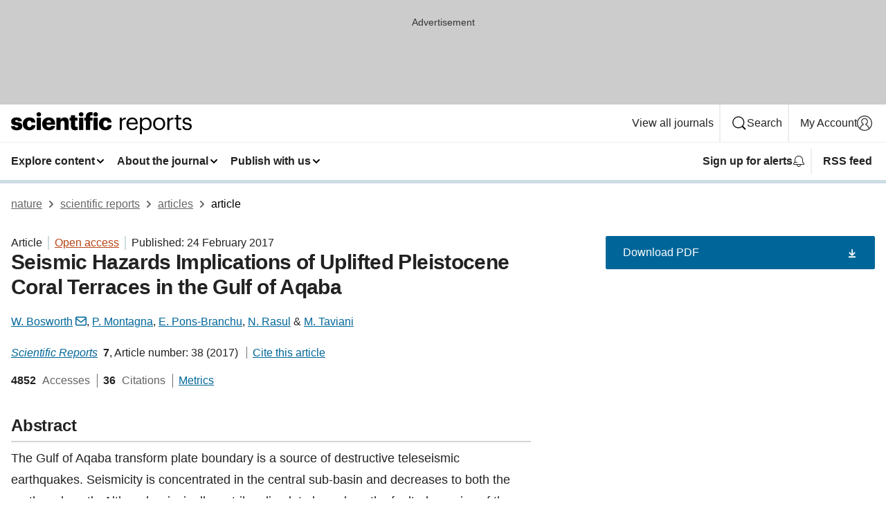

--- FILE ---
content_type: text/html; charset="UTF-8"
request_url: https://www.nature.com/articles/s41598-017-00074-2?error=cookies_not_supported
body_size: 141131
content:
<!DOCTYPE html>
<html lang="en" class="grade-c">
<head>
    <title>Seismic Hazards Implications of Uplifted Pleistocene Coral Terraces in the Gulf of Aqaba | Scientific Reports</title>
    
        
<link rel="alternate" type="application/rss+xml" href="https://www.nature.com/srep.rss"/>


    

<link rel="preconnect" href="https://cmp.nature.com" crossorigin>

<meta http-equiv="X-UA-Compatible" content="IE=edge">
<meta name="applicable-device" content="pc,mobile">
<meta name="viewport" content="width=device-width,initial-scale=1.0,maximum-scale=5,user-scalable=yes">
<meta name="360-site-verification" content="5a2dc4ab3fcb9b0393241ffbbb490480" />

<script data-test="dataLayer">
    window.dataLayer = [{"content":{"category":{"contentType":"article","legacy":{"webtrendsPrimaryArticleType":"research","webtrendsSubjectTerms":"geology;geophysics;natural-hazards;seismology;tectonics","webtrendsContentCategory":null,"webtrendsContentCollection":null,"webtrendsContentGroup":"Scientific Reports","webtrendsContentGroupType":null,"webtrendsContentSubGroup":"Article","status":null}},"article":{"doi":"10.1038/s41598-017-00074-2"},"attributes":{"cms":null,"deliveryPlatform":"oscar","copyright":{"open":true,"legacy":{"webtrendsLicenceType":"http://creativecommons.org/licenses/by/4.0/"}}},"contentInfo":{"authors":["W. Bosworth","P. Montagna","E. Pons-Branchu","N. Rasul","M. Taviani"],"publishedAt":1487894400,"publishedAtString":"2017-02-24","title":"Seismic Hazards Implications of Uplifted Pleistocene Coral Terraces in the Gulf of Aqaba","legacy":null,"publishedAtTime":null,"documentType":"aplusplus","subjects":"Geology,Geophysics,Natural hazards,Seismology,Tectonics"},"journal":{"pcode":"srep","title":"scientific reports","volume":"7","issue":"1","id":41598,"publishingModel":"Open Access"},"authorization":{"status":true},"features":[{"name":"furtherReadingSection","present":true}],"collection":null},"page":{"category":{"pageType":"article"},"attributes":{"template":"mosaic","featureFlags":[{"name":"download-collection-test","active":false},{"name":"download-issue-test","active":false},{"name":"nature-onwards-journey","active":false}],"testGroup":null},"search":null},"privacy":{},"version":"1.0.0","product":null,"session":null,"user":null,"backHalfContent":true,"country":"US","hasBody":true,"uneditedManuscript":false,"twitterId":["o3xnx","o43y9","o3ef7"],"baiduId":"d38bce82bcb44717ccc29a90c4b781ea","japan":false}];
    window.dataLayer.push({
        ga4MeasurementId: 'G-ERRNTNZ807',
        ga360TrackingId: 'UA-71668177-1',
        twitterId: ['3xnx', 'o43y9', 'o3ef7'],
        baiduId: 'd38bce82bcb44717ccc29a90c4b781ea',
        ga4ServerUrl: 'https://sgtm.nature.com',
        imprint: 'nature'
    });
</script>

<script>
    (function(w, d) {
        w.config = w.config || {};
        w.config.mustardcut = false;

        
        if (w.matchMedia && w.matchMedia('only print, only all and (prefers-color-scheme: no-preference), only all and (prefers-color-scheme: light), only all and (prefers-color-scheme: dark)').matches) {
            w.config.mustardcut = true;
            d.classList.add('js');
            d.classList.remove('grade-c');
            d.classList.remove('no-js');
        }
    })(window, document.documentElement);
</script>
 



     
    
    
        
    
    <style>@media only print, only all and (prefers-color-scheme: no-preference), only all and (prefers-color-scheme: light), only all and (prefers-color-scheme: dark) {  .c-card--major .c-card__title,.u-h1,.u-h2,h1,h2,h2.app-access-wall__title{font-family:-apple-system,BlinkMacSystemFont,Segoe UI,Roboto,Oxygen-Sans,Ubuntu,Cantarell,Helvetica Neue,sans-serif;font-weight:700}.c-article-editorial-summary__container .c-article-editorial-summary__article-title,.c-card__title,.c-reading-companion__figure-title,.u-h3,.u-h4,h3,h4,h5,h6{letter-spacing:-.0117156rem}html{line-height:1.15;text-size-adjust:100%;box-sizing:border-box;font-size:100%;height:100%;overflow-y:scroll}body{background:#eee;color:#222;font-family:-apple-system,BlinkMacSystemFont,Segoe UI,Roboto,Oxygen-Sans,Ubuntu,Cantarell,Helvetica Neue,sans-serif;font-size:1.125rem;line-height:1.76;margin:0;min-height:100%}main{display:block}h1{font-size:2em;margin:.67em 0}a,sup{vertical-align:baseline}a{background-color:transparent;color:#069;overflow-wrap:break-word;text-decoration:underline;text-decoration-skip-ink:auto;word-break:break-word}b{font-weight:bolder}sup{font-size:75%;line-height:0;position:relative;top:-.5em}img{border:0;height:auto;max-width:100%;vertical-align:middle}button,input,select{font-family:inherit;font-size:100%;line-height:1.15;margin:0}button,input{overflow:visible}button,select{text-transform:none}[type=submit],button{-webkit-appearance:button}[type=checkbox]{box-sizing:border-box;padding:0}[hidden]{display:none}button{border-radius:0;cursor:pointer}h1{font-size:2rem;font-weight:700;letter-spacing:-.0390625rem;line-height:2.25rem}.c-card--major .c-card__title,.u-h1,.u-h2,button,h1,h2,h2.app-access-wall__title{font-family:-apple-system,BlinkMacSystemFont,Segoe UI,Roboto,Oxygen-Sans,Ubuntu,Cantarell,Helvetica Neue,sans-serif}.c-card--major .c-card__title,.u-h2,h2{font-size:1.5rem;font-weight:700;letter-spacing:-.0117156rem;line-height:1.6rem}.u-h3{letter-spacing:-.0117156rem}.c-article-editorial-summary__container .c-article-editorial-summary__article-title,.c-card__title,.c-reading-companion__figure-title,.u-h3,.u-h4,h3,h4,h5,h6{font-family:-apple-system,BlinkMacSystemFont,Segoe UI,Roboto,Oxygen-Sans,Ubuntu,Cantarell,Helvetica Neue,sans-serif;font-size:1.25rem;font-weight:700;line-height:1.4rem}.c-article-editorial-summary__container .c-article-editorial-summary__article-title,.c-reading-companion__figure-title,.u-h4,h3,h4,h5,h6{letter-spacing:-.0117156rem}.c-reading-companion__figure-title,.u-h4{font-size:1.125rem}input+label{padding-left:.5em}nav ol,nav ul{list-style:none none}p:empty{display:none}.app-cta-group{display:flex;flex-direction:column;gap:0 16px;width:100%}@media only screen and (min-width:540px){.app-cta-group{align-items:baseline;flex-direction:row}}.app-cta-group>*{flex:1 1 auto}@media only screen and (min-width:540px){.app-cta-group>*{flex:0 1 auto}}.c-nature-box{background-color:#fff;border:1px solid #d5d5d5;border-radius:2px;box-shadow:0 0 5px 0 rgba(51,51,51,.1);line-height:1.3;margin-bottom:24px;padding:16px 16px 3px}.c-nature-box__text{font-size:1rem;margin-bottom:16px}.c-nature-box--access-to-pdf{display:none}@media only screen and (min-width:1024px){.c-nature-box--mobile{display:none}}.c-nature-box .c-pdf-download{margin-bottom:16px!important}.c-nature-box svg+.c-article__button-text{margin-left:8px}.c-nature-box--version{background-color:#eee}.c-nature-box__wrapper{transform:translateZ(0)}.c-nature-box__wrapper--placeholder{min-height:165px}.sans-serif{font-family:-apple-system,BlinkMacSystemFont,Segoe UI,Roboto,Oxygen-Sans,Ubuntu,Cantarell,Helvetica Neue,sans-serif}.article-page{background:#fff}p{overflow-wrap:break-word;word-break:break-word}.c-article-header{font-family:-apple-system,BlinkMacSystemFont,Segoe UI,Roboto,Oxygen-Sans,Ubuntu,Cantarell,Helvetica Neue,sans-serif;margin-bottom:40px}.c-article-identifiers{color:#6f6f6f;display:flex;flex-wrap:wrap;font-size:1rem;line-height:1.3;list-style:none;padding:0}.c-article-identifiers__item{list-style:none;margin-right:8px;padding-right:8px}.c-article-identifiers__item:last-child{margin-right:0;padding-right:0}.c-article-title{font-size:1.5rem;line-height:1.25;margin:0 0 16px}@media only screen and (min-width:768px){.c-article-title{font-size:1.875rem;line-height:1.2}}.c-article-author-list{display:inline;font-size:1rem;list-style:none;margin:0 8px 0 0;padding:0;width:100%}.c-article-author-list__item{display:inline;padding-right:0}.c-article-author-list svg{margin-left:4px}.c-article-author-list__show-more{display:none;margin-right:4px}.c-article-author-list__button,.js .c-article-author-list__item--hide,.js .c-article-author-list__show-more{display:none}.js .c-article-author-list--long .c-article-author-list__show-more,.js .c-article-author-list--long+.c-article-author-list__button{display:inline}@media only screen and (max-width:539px){.js .c-article-author-list__item--hide-small-screen{display:none}.js .c-article-author-list--short .c-article-author-list__show-more,.js .c-article-author-list--short+.c-article-author-list__button{display:inline}}#uptodate-client,.js .c-article-author-list--expanded .c-article-author-list__show-more{display:none!important}.js .c-article-author-list--expanded .c-article-author-list__item--hide-small-screen{display:inline!important}.c-article-author-list__button,.c-button-author-list{background:#ebf1f5;border:4px solid #ebf1f5;border-radius:20px;color:#666;font-size:.875rem;line-height:1.4;padding:2px 11px 2px 8px;text-decoration:none}.c-article-author-list__button svg,.c-button-author-list svg{margin:1px 4px 0 0}.c-article-author-list__button:hover,.c-button-author-list:hover{background:#069;border-color:transparent;color:#fff}.c-article-info-details{font-size:1rem;margin-bottom:8px;margin-top:16px}.c-article-info-details__cite-as{border-left:1px solid #6f6f6f;margin-left:8px;padding-left:8px}.c-article-metrics-bar{display:flex;flex-wrap:wrap;font-size:1rem;line-height:1.3}.c-article-metrics-bar__wrapper{margin:16px 0}.c-article-metrics-bar__item{align-items:baseline;border-right:1px solid #6f6f6f;margin-right:8px}.c-article-metrics-bar__item:last-child{border-right:0}.c-article-metrics-bar__count{font-weight:700;margin:0}.c-article-metrics-bar__label{color:#626262;font-style:normal;font-weight:400;margin:0 10px 0 5px}.c-article-metrics-bar__details{margin:0}.c-article-main-column{font-family:-apple-system,BlinkMacSystemFont,Segoe UI,Roboto,Oxygen-Sans,Ubuntu,Cantarell,Helvetica Neue,sans-serif;margin-right:8.6%;width:60.2%}@media only screen and (max-width:1023px){.c-article-main-column{margin-right:0;width:100%}}.c-article-extras{float:left;font-family:-apple-system,BlinkMacSystemFont,Segoe UI,Roboto,Oxygen-Sans,Ubuntu,Cantarell,Helvetica Neue,sans-serif;width:31.2%}@media only screen and (max-width:1023px){.c-article-extras{display:none}}.c-article-associated-content__container .c-article-associated-content__title,.c-article-section__title{border-bottom:2px solid #d5d5d5;font-size:1.25rem;margin:0;padding-bottom:8px}@media only screen and (min-width:768px){.c-article-associated-content__container .c-article-associated-content__title,.c-article-section__title{font-size:1.5rem;line-height:1.24}}.c-article-associated-content__container .c-article-associated-content__title{margin-bottom:8px}.c-article-body p{margin-bottom:24px;margin-top:0}.c-article-section{clear:both}.c-article-section__content{margin-bottom:40px;padding-top:8px}@media only screen and (max-width:1023px){.c-article-section__content{padding-left:0}}.c-article-authors-search{margin-bottom:24px;margin-top:0}.c-article-authors-search__item,.c-article-authors-search__title{font-family:-apple-system,BlinkMacSystemFont,Segoe UI,Roboto,Oxygen-Sans,Ubuntu,Cantarell,Helvetica Neue,sans-serif}.c-article-authors-search__title{color:#626262;font-size:1.05rem;font-weight:700;margin:0;padding:0}.c-article-authors-search__item{font-size:1rem}.c-article-authors-search__text{margin:0}.c-code-block{border:1px solid #fff;font-family:monospace;margin:0 0 24px;padding:20px}.c-code-block__heading{font-weight:400;margin-bottom:16px}.c-code-block__line{display:block;overflow-wrap:break-word;white-space:pre-wrap}.c-article-share-box__no-sharelink-info{font-size:.813rem;font-weight:700;margin-bottom:24px;padding-top:4px}.c-article-share-box__only-read-input{border:1px solid #d5d5d5;box-sizing:content-box;display:inline-block;font-size:.875rem;font-weight:700;height:24px;margin-bottom:8px;padding:8px 10px}.c-article-share-box__button--link-like{background-color:transparent;border:0;color:#069;cursor:pointer;font-size:.875rem;margin-bottom:8px;margin-left:10px}.c-article-editorial-summary__container{font-family:-apple-system,BlinkMacSystemFont,Segoe UI,Roboto,Oxygen-Sans,Ubuntu,Cantarell,Helvetica Neue,sans-serif;font-size:1rem}.c-article-editorial-summary__container .c-article-editorial-summary__content p:last-child{margin-bottom:0}.c-article-editorial-summary__container .c-article-editorial-summary__content--less{max-height:9.5rem;overflow:hidden}.c-article-editorial-summary__container .c-article-editorial-summary__button.active,.c-article-editorial-summary__container .c-article-editorial-summary__button.hover,.c-article-editorial-summary__container .c-article-editorial-summary__button:active,.c-article-editorial-summary__container .c-article-editorial-summary__button:hover{text-decoration:underline;text-decoration-skip-ink:auto}.c-article-editorial-summary__container .c-article-editorial-summary__button{background-color:#fff;border:0;color:#069;font-size:.875rem;margin-bottom:16px}.c-article-associated-content__container .c-article-associated-content__collection-label{font-size:.875rem;line-height:1.4}.c-article-associated-content__container .c-article-associated-content__collection-title{line-height:1.3}.c-reading-companion{clear:both;min-height:389px}.c-reading-companion__sticky{max-width:389px}.c-reading-companion__scroll-pane{margin:0;min-height:200px;overflow:hidden auto}.c-reading-companion__tabs{display:flex;flex-flow:row nowrap;font-size:1rem;list-style:none;margin:0 0 8px;padding:0}.c-reading-companion__tabs>li{flex-grow:1}.c-reading-companion__tab{background-color:#eee;border:1px solid #d5d5d5;border-image:initial;border-left-width:0;color:#0067c5;font-size:1rem;padding:8px 8px 8px 15px;text-align:left;width:100%}.c-reading-companion__tabs li:first-child .c-reading-companion__tab{border-left-width:1px}.c-reading-companion__tab--active{background-color:#fff;border-bottom:1px solid #fff;color:#222;font-weight:700}.c-reading-companion__sections-list{list-style:none;padding:0}.c-reading-companion__figures-list,.c-reading-companion__references-list{list-style:none;min-height:389px;padding:0}.c-reading-companion__sections-list{margin:0 0 8px;min-height:50px}.c-reading-companion__section-item{font-size:1rem;padding:0}.c-reading-companion__section-item a{display:block;line-height:1.5;overflow:hidden;padding:8px 0 8px 16px;text-overflow:ellipsis;white-space:nowrap}.c-reading-companion__figure-item{border-top:1px solid #d5d5d5;font-size:1rem;padding:16px 8px 16px 0}.c-reading-companion__figure-item:first-child{border-top:none;padding-top:8px}.c-reading-companion__reference-item{border-top:1px solid #d5d5d5;font-size:1rem;padding:8px 8px 8px 16px}.c-reading-companion__reference-item:first-child{border-top:none}.c-reading-companion__reference-item a{word-break:break-word}.c-reading-companion__reference-citation{display:inline}.c-reading-companion__reference-links{font-size:.813rem;font-weight:700;list-style:none;margin:8px 0 0;padding:0;text-align:right}.c-reading-companion__reference-links>a{display:inline-block;padding-left:8px}.c-reading-companion__reference-links>a:first-child{display:inline-block;padding-left:0}.c-reading-companion__figure-title{display:block;margin:0 0 8px}.c-reading-companion__figure-links{display:flex;justify-content:space-between;margin:8px 0 0}.c-reading-companion__figure-links>a{align-items:center;display:flex}.c-reading-companion__figure-full-link svg{height:.8em;margin-left:2px}.c-reading-companion__panel{border-top:none;display:none;margin-top:0;padding-top:0}.c-cod,.c-reading-companion__panel--active{display:block}.c-cod{font-size:1rem;width:100%}.c-cod__form{background:#ebf0f3}.c-cod__prompt{font-size:1.125rem;line-height:1.3;margin:0 0 24px}.c-cod__label{display:block;margin:0 0 4px}.c-cod__row{display:flex;margin:0 0 16px}.c-cod__row:last-child{margin:0}.c-cod__input{border:1px solid #d5d5d5;border-radius:2px;flex:1 1 auto;margin:0;padding:13px}.c-cod__input--submit{background-color:#069;border:1px solid #069;color:#fff;flex-shrink:1;margin-left:8px;transition:background-color .2s ease-out 0s,color .2s ease-out 0s}.c-cod__input--submit-single{flex-basis:100%;flex-shrink:0;margin:0}.c-cod__input--submit:focus,.c-cod__input--submit:hover{background-color:#fff;color:#069}.c-pdf-download__link .u-icon{padding-top:2px}.c-pdf-download{display:flex;margin-bottom:24px;max-height:48px}@media only screen and (min-width:540px){.c-pdf-download{max-height:none}}@media only screen and (min-width:1024px){.c-pdf-download{max-height:48px}}.c-pdf-download__link{display:flex;flex:1 1 0%}.c-pdf-download__link:hover{text-decoration:none}.c-pdf-download__text{padding-right:4px}@media only screen and (max-width:539px){.c-pdf-download__text{text-transform:capitalize}}@media only screen and (min-width:540px){.c-pdf-download__text{padding-right:8px}}.c-context-bar--sticky .c-pdf-download{display:block;margin-bottom:0;white-space:nowrap}@media only screen and (max-width:539px){.c-pdf-download .u-sticky-visually-hidden{border:0;clip:rect(0,0,0,0);height:1px;margin:-100%;overflow:hidden;padding:0;position:absolute!important;width:1px}}.c-pdf-container{display:flex;justify-content:flex-end}@media only screen and (max-width:539px){.c-pdf-container .c-pdf-download{display:flex;flex-basis:100%}}.c-pdf-container .c-pdf-download+.c-pdf-download{margin-left:16px}.c-article-extras .c-pdf-container .c-pdf-download{width:100%}.c-article-extras .c-pdf-container .c-pdf-download+.c-pdf-download{margin-left:0}@media only screen and (min-width:540px){.c-context-bar--sticky .c-pdf-download__link{align-items:center;flex:1 1 183px}}@media only screen and (max-width:320px){.c-context-bar--sticky .c-pdf-download__link{padding:16px}}.article-page--commercial .c-article-main-column .c-pdf-button__container .c-pdf-download{display:none}@media only screen and (max-width:1023px){.article-page--commercial .c-article-main-column .c-pdf-button__container .c-pdf-download{display:block}}.c-recommendations-column-switch .c-meta{margin-top:auto}.c-context-bar{box-shadow:0 0 10px 0 rgba(51,51,51,.2);position:relative;width:100%}.c-context-bar__container{margin:0 auto;max-width:1280px;padding:0 16px}.c-context-bar__title{display:none}.app-researcher-popup__link.hover,.app-researcher-popup__link.visited,.app-researcher-popup__link:hover,.app-researcher-popup__link:visited,.c-article-metrics__heading a,.c-article-metrics__posts .c-card__title a{color:inherit}.c-article-authors-search__list{align-items:center;display:flex;flex-wrap:wrap;gap:16px 16px;justify-content:center}@media only screen and (min-width:320px){.c-article-authors-search__list{justify-content:normal}}.c-article-authors-search__text{align-items:center;display:flex;flex-flow:column wrap;font-size:14px;justify-content:center}@media only screen and (min-width:320px){.c-article-authors-search__text{flex-direction:row;font-size:16px}}.c-article-authors-search__links-text{font-weight:700;margin-right:8px;text-align:center}@media only screen and (min-width:320px){.c-article-authors-search__links-text{text-align:left}}.c-article-authors-search__list-item--left{flex:1 1 100%}@media only screen and (min-width:320px){.c-article-authors-search__list-item--left{flex-basis:auto}}.c-article-authors-search__list-item--right{flex:1 1 auto}.c-article-identifiers{margin:0}.c-article-identifiers__item{border-right:2px solid #cedbe0;color:#222;font-size:14px}@media only screen and (min-width:320px){.c-article-identifiers__item{font-size:16px}}.c-article-identifiers__item:last-child{border-right:none}.c-article-metrics__posts .c-card__title{font-size:1.05rem}.c-article-metrics__posts .c-card__title+span{color:#6f6f6f;font-size:1rem}.app-author-list{color:#222;font-family:-apple-system,BlinkMacSystemFont,Segoe UI,Roboto,Oxygen-Sans,Ubuntu,Cantarell,Helvetica Neue,sans-serif;font-size:1rem;line-height:1.4;list-style:none;margin:0;padding:0}.app-author-list>li,.c-breadcrumbs>li,.c-footer__links>li,.js .app-author-list,.u-list-comma-separated>li,.u-list-inline>li{display:inline}.app-author-list>li:not(:first-child):not(:last-child):before{content:", "}.app-author-list>li:not(:only-child):last-child:before{content:" & "}.app-author-list--compact{font-size:.875rem;line-height:1.4}.app-author-list--truncated>li:not(:only-child):last-child:before{content:" ... "}.js .app-author-list__hide{display:none;visibility:hidden}.js .app-author-list__hide:first-child+*{margin-block-start:0}.c-ad{text-align:center}@media only screen and (min-width:320px){.c-ad{padding:8px}}.c-ad--728x90{background-color:#ccc;display:none}.c-ad--728x90 .c-ad__inner{min-height:calc(1.5em + 94px)}@media only screen and (min-width:768px){.js .c-ad--728x90{display:none}.js .u-show-following-ad+.c-ad--728x90{display:block}}.c-ad__label{color:#333;font-weight:400;line-height:1.5;margin-bottom:4px}.c-ad__label,.c-meta{font-family:-apple-system,BlinkMacSystemFont,Segoe UI,Roboto,Oxygen-Sans,Ubuntu,Cantarell,Helvetica Neue,sans-serif;font-size:.875rem}.c-meta{color:inherit;line-height:1.4;list-style:none;margin:0;padding:0}.c-meta--large{font-size:1rem}.c-meta--large .c-meta__item{margin-bottom:8px}.c-meta__item{display:inline-block;margin-bottom:4px}.c-meta__item:not(:last-child){border-right:1px solid #d5d5d5;margin-right:4px;padding-right:4px}@media only screen and (max-width:539px){.c-meta__item--block-sm-max{display:block}.c-meta__item--block-sm-max:not(:last-child){border-right:none;margin-right:0;padding-right:0}}@media only screen and (min-width:1024px){.c-meta__item--block-at-lg{display:block}.c-meta__item--block-at-lg:not(:last-child){border-right:none;margin-right:0;padding-right:0}}.c-meta__type{font-weight:700;text-transform:none}.c-skip-link{background:#069;bottom:auto;color:#fff;font-family:-apple-system,BlinkMacSystemFont,Segoe UI,Roboto,Oxygen-Sans,Ubuntu,Cantarell,Helvetica Neue,sans-serif;font-size:.875rem;padding:8px;position:absolute;text-align:center;transform:translateY(-100%);z-index:9999}@media (prefers-reduced-motion:reduce){.c-skip-link{transition:top .3s ease-in-out 0s}}@media print{.c-skip-link{display:none}}.c-skip-link:link{color:#fff}.c-status-message{align-items:center;box-sizing:border-box;display:flex;font-family:-apple-system,BlinkMacSystemFont,Segoe UI,Roboto,Oxygen-Sans,Ubuntu,Cantarell,Helvetica Neue,sans-serif;font-size:1rem;position:relative;width:100%}.c-card__summary>p:last-child,.c-status-message :last-child{margin-bottom:0}.c-status-message--boxed{background-color:#fff;border:1px solid #eee;border-radius:2px;line-height:1.4;padding:16px}.c-status-message__heading{font-family:-apple-system,BlinkMacSystemFont,Segoe UI,Roboto,Oxygen-Sans,Ubuntu,Cantarell,Helvetica Neue,sans-serif;font-size:1rem;font-weight:700}.c-status-message__icon{display:inline-block;fill:currentcolor;flex:0 0 auto;height:1.5em;margin-right:8px;transform:translate(0);vertical-align:text-top;width:1.5em}.c-status-message__icon--top{align-self:flex-start}.c-status-message--info .c-status-message__icon{color:#003f8d}.c-status-message--boxed.c-status-message--info{border-bottom:4px solid #003f8d}.c-status-message--error .c-status-message__icon{color:#c40606}.c-status-message--boxed.c-status-message--error{border-bottom:4px solid #c40606}.c-status-message--success .c-status-message__icon{color:#00b8b0}.c-status-message--boxed.c-status-message--success{border-bottom:4px solid #00b8b0}.c-status-message--warning .c-status-message__icon{color:#edbc53}.c-status-message--boxed.c-status-message--warning{border-bottom:4px solid #edbc53}.c-breadcrumbs{color:#000;font-family:-apple-system,BlinkMacSystemFont,Segoe UI,Roboto,Oxygen-Sans,Ubuntu,Cantarell,Helvetica Neue,sans-serif;font-size:1rem;list-style:none;margin:0;padding:0}.c-breadcrumbs__link{color:#666}svg.c-breadcrumbs__chevron{fill:#888;height:10px;margin:4px 4px 0;width:10px}@media only screen and (max-width:539px){.c-breadcrumbs .c-breadcrumbs__item{display:none}.c-breadcrumbs .c-breadcrumbs__item:last-child,.c-breadcrumbs .c-breadcrumbs__item:nth-last-child(2){display:inline}}.c-card{background-color:transparent;border:0;box-shadow:none;display:flex;flex-direction:column;font-size:14px;min-width:0;overflow:hidden;padding:0;position:relative}.c-card--no-shape{background:0 0;border:0;box-shadow:none}.c-card__image{display:flex;justify-content:center;overflow:hidden;padding-bottom:56.25%;position:relative}@supports (aspect-ratio:1/1){.c-card__image{padding-bottom:0}}.c-card__image img{left:0;min-height:100%;min-width:100%;position:absolute}@supports ((-o-object-fit:cover) or (object-fit:cover)){.c-card__image img{height:100%;object-fit:cover;width:100%}}.c-card__body{flex:1 1 auto;padding:16px}.c-card--no-shape .c-card__body{padding:0}.c-card--no-shape .c-card__body:not(:first-child){padding-top:16px}.c-card__title{letter-spacing:-.01875rem;margin-bottom:8px;margin-top:0}[lang=de] .c-card__title{hyphens:auto}.c-card__summary{line-height:1.4}.c-card__summary>p{margin-bottom:5px}.c-card__summary a{text-decoration:underline}.c-card__link:not(.c-card__link--no-block-link):before{bottom:0;content:"";left:0;position:absolute;right:0;top:0}.c-card--flush .c-card__body{padding:0}.c-card--major{font-size:1rem}.c-card--dark{background-color:#29303c;border-width:0;color:#e3e4e5}.c-card--dark .c-card__title{color:#fff}.c-card--dark .c-card__link,.c-card--dark .c-card__summary a{color:inherit}.c-header{background-color:#fff;border-bottom:5px solid #000;font-size:1rem;line-height:1.4;margin-bottom:16px}.c-header__row{padding:0;position:relative}.c-header__row:not(:last-child){border-bottom:1px solid #eee}.c-header__split{align-items:center;display:flex;justify-content:space-between}.c-header__logo-container{flex:1 1 0px;line-height:0;margin:8px 24px 8px 0}.c-header__logo{transform:translateZ(0)}.c-header__logo img{max-height:32px}.c-header__container{margin:0 auto;max-width:1280px}@media print{.c-header__menu{display:none}}.c-header__menu{align-items:center;display:flex;flex:0 1 auto;flex-wrap:wrap;font-weight:700;gap:8px 8px;line-height:1.4;list-style:none;margin:0 -4px;padding:0}@media only screen and (max-width:1023px){.c-header__menu--hide-lg-max{display:none;visibility:hidden}}.c-header__menu--global{font-weight:400;justify-content:flex-end}.c-header__menu--global svg{display:none;visibility:hidden}.c-header__menu--global svg:first-child+*{margin-block-start:0}@media only screen and (min-width:540px){.c-header__menu--global svg{display:block;visibility:visible}}.c-header__menu--journal{font-size:.875rem;margin:8px 0 8px -8px}@media only screen and (min-width:540px){.c-header__menu--journal{flex-wrap:nowrap;font-size:1rem}}.c-header__item{padding-bottom:0;padding-top:0;position:static}.c-header__item--pipe{border-left:2px solid #eee;padding-left:8px}.c-header__item--padding{padding-bottom:8px;padding-top:8px}@media only screen and (min-width:540px){.c-header__item--dropdown-menu{position:relative}}@media only screen and (min-width:1024px){.c-header__item--hide-lg{display:none;visibility:hidden}}@media only screen and (max-width:767px){.c-header__item--hide-md-max{display:none;visibility:hidden}.c-header__item--hide-md-max:first-child+*{margin-block-start:0}}.c-header__link{align-items:center;color:inherit;display:inline-flex;gap:4px 4px;padding:8px;white-space:nowrap}.c-header__link svg{transition-duration:.2s}.c-header__show-text{display:none;visibility:hidden}.has-tethered .c-header__heading--js-hide:first-child+*{margin-block-start:0}@media only screen and (min-width:540px){.c-header__show-text{display:inline;visibility:visible}}.c-header__show-text-sm{display:inline;visibility:visible}@media only screen and (min-width:540px){.c-header__show-text-sm{display:none;visibility:hidden}.c-header__show-text-sm:first-child+*{margin-block-start:0}}@media print{.c-header__dropdown{display:none}}.c-header__dropdown{background-color:#000;border-bottom:1px solid #2f2f2f;color:#eee;font-size:.875rem;line-height:1.2;padding:16px 0}.c-header__heading{display:inline-block;font-family:-apple-system,BlinkMacSystemFont,Segoe UI,Roboto,Oxygen-Sans,Ubuntu,Cantarell,Helvetica Neue,sans-serif;font-size:1.25rem;font-weight:400;line-height:1.4;margin-bottom:8px}.c-header__heading--keyline{border-top:1px solid;border-color:#2f2f2f;margin-top:16px;padding-top:16px;width:100%}.c-header__list{display:flex;flex-wrap:wrap;gap:0 16px;list-style:none;margin:0 -8px}.c-header__flush{margin:0 -8px}.c-header__visually-hidden{border:0;clip:rect(0,0,0,0);height:1px;margin:-100%;overflow:hidden;padding:0;position:absolute!important;width:1px}.c-header__search-form{margin-bottom:8px}.c-header__search-layout{display:flex;flex-wrap:wrap;gap:16px 16px}.c-header__search-layout>:first-child{flex:999 1 auto}.c-header__search-layout>*{flex:1 1 auto}.c-header__search-layout--max-width{max-width:720px}.c-header__search-button{align-items:center;background-color:transparent;background-image:none;border:1px solid #fff;border-radius:2px;color:#fff;cursor:pointer;display:flex;font-family:sans-serif;font-size:1rem;justify-content:center;line-height:1.15;margin:0;padding:8px 16px;position:relative;text-decoration:none;transition:all .25s ease 0s,color .25s ease 0s,border-color .25s ease 0s;width:100%}.c-header__input,.c-header__select{border:1px solid;border-radius:3px;box-sizing:border-box;font-size:1rem;padding:8px 16px;width:100%}.c-header__select{-webkit-appearance:none;background-image:url("data:image/svg+xml,%3Csvg height='16' viewBox='0 0 16 16' width='16' xmlns='http://www.w3.org/2000/svg'%3E%3Cpath d='m5.58578644 3-3.29289322-3.29289322c-.39052429-.39052429-.39052429-1.02368927 0-1.41421356s1.02368927-.39052429 1.41421356 0l4 4c.39052429.39052429.39052429 1.02368927 0 1.41421356l-4 4c-.39052429.39052429-1.02368927.39052429-1.41421356 0s-.39052429-1.02368927 0-1.41421356z' fill='%23333' fill-rule='evenodd' transform='matrix(0 1 -1 0 11 3)'/%3E%3C/svg%3E");background-position:right .7em top 50%;background-repeat:no-repeat;background-size:1em;box-shadow:0 1px 0 1px rgba(0,0,0,.04);display:block;margin:0;max-width:100%;min-width:150px}@media only screen and (min-width:540px){.c-header__menu--journal .c-header__item--dropdown-menu:last-child .c-header__dropdown.has-tethered{left:auto;right:0}}@media only screen and (min-width:768px){.c-header__menu--journal .c-header__item--dropdown-menu:last-child .c-header__dropdown.has-tethered{left:0;right:auto}}.c-header__dropdown.has-tethered{border-bottom:0;border-radius:0 0 2px 2px;left:0;position:absolute;top:100%;transform:translateY(5px);width:100%;z-index:1}@media only screen and (min-width:540px){.c-header__dropdown.has-tethered{transform:translateY(8px);width:auto}}@media only screen and (min-width:768px){.c-header__dropdown.has-tethered{min-width:225px}}.c-header__dropdown--full-width.has-tethered{padding:32px 0 24px;transform:none;width:100%}.has-tethered .c-header__heading--js-hide{display:none;visibility:hidden}.has-tethered .c-header__list--js-stack{flex-direction:column}.has-tethered .c-header__item--keyline,.has-tethered .c-header__list~.c-header__list .c-header__item:first-child{border-top:1px solid #d5d5d5;margin-top:8px;padding-top:8px}.c-header__item--snid-account-widget{display:flex}.c-header__container{padding:0 4px}.c-header__list{padding:0 12px}.c-header__menu .c-header__link{font-size:14px}.c-header__item--snid-account-widget .c-header__link{padding:8px}.c-header__menu--journal{margin-left:0}@media only screen and (min-width:540px){.c-header__container{padding:0 16px}.c-header__menu--journal{margin-left:-8px}.c-header__menu .c-header__link{font-size:16px}.c-header__link--search{gap:13px 13px}}.u-button{align-items:center;background-color:transparent;background-image:none;border-radius:2px;cursor:pointer;display:inline-flex;font-family:sans-serif;font-size:1rem;justify-content:center;line-height:1.3;margin:0;padding:8px;position:relative;text-decoration:none;transition:all .25s ease 0s,color .25s ease 0s,border-color .25s ease 0s;width:auto}.u-button svg,.u-button--primary svg{fill:currentcolor}.u-button{border:1px solid #069;color:#069}.u-button--primary{background-color:#069;background-image:none;border:1px solid #069;color:#fff}.u-button--full-width{display:flex;width:100%}.u-display-none{display:none}.js .u-js-hide,.u-hide{display:none;visibility:hidden}.u-hide:first-child+*{margin-block-start:0}.u-visually-hidden{border:0;clip:rect(0,0,0,0);height:1px;margin:-100%;overflow:hidden;padding:0;position:absolute!important;width:1px}@media print{.u-hide-print{display:none}}@media only screen and (min-width:1024px){.u-hide-at-lg{display:none;visibility:hidden}.u-hide-at-lg:first-child+*{margin-block-start:0}}.u-clearfix:after,.u-clearfix:before{content:"";display:table}.u-clearfix:after{clear:both}.u-color-open-access{color:#b74616}.u-float-left{float:left}.u-icon{display:inline-block;fill:currentcolor;height:1em;transform:translate(0);vertical-align:text-top;width:1em}.u-full-height{height:100%}.u-link-inherit{color:inherit}.u-list-reset{list-style:none;margin:0;padding:0}.u-text-bold{font-weight:700}.u-container{margin:0 auto;max-width:1280px;padding:0 16px}.u-justify-content-space-between{justify-content:space-between}.u-mt-32{margin-top:32px}.u-mb-8{margin-bottom:8px}.u-mb-16{margin-bottom:16px}.u-mb-24{margin-bottom:24px}.u-mb-32{margin-bottom:32px}.u-mb-48{margin-bottom:48px}.u-pa-16{padding:16px}html *,html :after,html :before{box-sizing:inherit}.c-article-section__title,.c-article-title{font-weight:700}.c-card__title{line-height:1.4em}.c-article__button{background-color:#069;border:1px solid #069;border-radius:2px;color:#fff;display:flex;font-family:-apple-system,BlinkMacSystemFont,Segoe UI,Roboto,Oxygen-Sans,Ubuntu,Cantarell,Helvetica Neue,sans-serif;font-size:.875rem;line-height:1.4;margin-bottom:16px;padding:13px;transition:background-color .2s ease-out 0s,color .2s ease-out 0s}.c-article__button,.c-article__button:hover{text-decoration:none}.c-article__button--inverted,.c-article__button:hover{background-color:#fff;color:#069}.c-article__button--inverted:hover{background-color:#069;color:#fff}.c-header__link{text-decoration:inherit}.grade-c-hide{display:block}.c-pdf-download__link{padding:13px 24px} } </style>




    
        <link data-test="critical-css-handler" data-inline-css-source="critical-css" rel="stylesheet" href="/static/css/enhanced-article-8243633aaa.css" media="print" onload="this.media='only print, only all and (prefers-color-scheme: no-preference), only all and (prefers-color-scheme: light), only all and (prefers-color-scheme: dark)';this.onload=null">
    
    <noscript>
        <link rel="stylesheet" type="text/css" href="/static/css/enhanced-article-8243633aaa.css" media="only print, only all and (prefers-color-scheme: no-preference), only all and (prefers-color-scheme: light), only all and (prefers-color-scheme: dark)">
    </noscript>

<link rel="stylesheet" type="text/css" href="/static/css/article-print-fb7cb72232.css" media="print">
    



<link rel="apple-touch-icon" sizes="180x180" href=/static/images/favicons/nature/apple-touch-icon-f39cb19454.png>
<link rel="icon" type="image/png" sizes="48x48" href=/static/images/favicons/nature/favicon-48x48-b52890008c.png>
<link rel="icon" type="image/png" sizes="32x32" href=/static/images/favicons/nature/favicon-32x32-3fe59ece92.png>
<link rel="icon" type="image/png" sizes="16x16" href=/static/images/favicons/nature/favicon-16x16-951651ab72.png>
<link rel="manifest" href=/static/manifest.json crossorigin="use-credentials">
<link rel="mask-icon" href=/static/images/favicons/nature/safari-pinned-tab-69bff48fe6.svg color="#000000">
<link rel="shortcut icon" href=/static/images/favicons/nature/favicon.ico>
<meta name="msapplication-TileColor" content="#000000">
<meta name="msapplication-config" content=/static/browserconfig.xml>
<meta name="theme-color" content="#000000">
<meta name="application-name" content="Nature">


<script>
    (function () {
        if ( typeof window.CustomEvent === "function" ) return false;
        function CustomEvent ( event, params ) {
            params = params || { bubbles: false, cancelable: false, detail: null };
            var evt = document.createEvent( 'CustomEvent' );
            evt.initCustomEvent( event, params.bubbles, params.cancelable, params.detail );
            return evt;
        }

        CustomEvent.prototype = window.Event.prototype;

        window.CustomEvent = CustomEvent;
    })();
</script>


<script>
    (function (w, d, s) {
        var urlParams = new URLSearchParams(w.location.search);
        if (urlParams.get('gptAdsTest') !== null) {
            d.addEventListener('sncc:initialise', function (e) {
                var t = d.createElement(s);
                var h = d.getElementsByTagName(s)[0];
                t.src = 'https://' + (e.detail.C03 ? 'securepubads.g.doubleclick' : 'pagead2.googlesyndication') + '.net/tag/js/gpt.js';
                t.async = false;
                t.onload = function () {
                    var n = d.createElement(s);
                    n.src = 'https://fed-libs.nature.com/production/gpt-ads-gtm.min.js';
                    n.async = false;
                    h.insertAdjacentElement('afterend', n);
                };
                h.insertAdjacentElement('afterend', t);
            })
        }
    })(window, document, 'script');
</script>
    
<!-- Google Tag Manager -->
<script data-test="gtm-head">
    window.initGTM = function() {
        if (window.config.mustardcut) {
            (function (w, d, s, l, i) {
                w[l] = w[l] || [];
                w[l].push({'gtm.start': new Date().getTime(), event: 'gtm.js'});
                var f = d.getElementsByTagName(s)[0],
                        j = d.createElement(s),
                        dl = l != 'dataLayer' ? '&l=' + l : '';
                j.async = true;
                j.src = 'https://sgtm.nature.com/gtm.js?id=' + i + dl;
                f.parentNode.insertBefore(j, f);
            })(window, document, 'script', 'dataLayer', 'GTM-MRVXSHQ');
        }
    }
</script>
<!-- End Google Tag Manager -->

    <script>
    (function(w,d,t) {
        function cc() {
            var h = w.location.hostname;
            if (h === 'preview-www.nature.com') return;
            var e = d.createElement(t),
                s = d.getElementsByTagName(t)[0];
            e.setAttribute('crossorigin', 'anonymous');
            if (h === 'nature.com' || h.endsWith('.nature.com')) {
                e.src = 'https://cmp.nature.com/production_live/en/consent-bundle-8-102.js';
                e.setAttribute('onload', "initGTM(window,document,'script','dataLayer','GTM-MRVXSHQ')");
            } else {
                e.src = '/static/js/cookie-consent-es5-bundle-8d962b73c2.js';
                e.setAttribute('data-consent', h);
            }
            s.insertAdjacentElement('afterend', e);
        }
        cc();
    })(window,document,'script');
</script>


<script id="js-position0">
    (function(w, d) {
        w.idpVerifyPrefix = 'https://verify.nature.com';
        w.ra21Host = 'https://wayf.springernature.com';
        var moduleSupport = (function() {
            return 'noModule' in d.createElement('script');
        })();

        if (w.config.mustardcut === true) {
            w.loader = {
                index: 0,
                registered: [],
                scripts: [
                    
                        {src: '/static/js/global-article-es6-bundle-b187e7f7c1.js', test: 'global-article-js', module: true},
                        {src: '/static/js/global-article-es5-bundle-ac313c70d4.js', test: 'global-article-js', nomodule: true},
                        {src: '/static/js/shared-es6-bundle-0c7392804a.js', test: 'shared-js', module: true},
                        {src: '/static/js/shared-es5-bundle-f97043df39.js', test: 'shared-js', nomodule: true},
                        {src: '/static/js/header-150-es6-bundle-5bb959eaa1.js', test: 'header-150-js', module: true},
                        {src: '/static/js/header-150-es5-bundle-994fde5b1d.js', test: 'header-150-js', nomodule: true}
                    
                ].filter(function (s) {
                    if (s.src === null) return false;
                    if (moduleSupport && s.nomodule) return false;
                    return !(!moduleSupport && s.module);
                }),

                register: function (value) {
                    this.registered.push(value);
                },

                ready: function () {
                    if (this.registered.length === this.scripts.length) {
                        this.registered.forEach(function (fn) {
                            if (typeof fn === 'function') {
                                setTimeout(fn, 0); 
                            }
                        });
                        this.ready = function () {};
                    }
                },

                insert: function (s) {
                    var t = d.getElementById('js-position' + this.index);
                    if (t && t.insertAdjacentElement) {
                        t.insertAdjacentElement('afterend', s);
                    } else {
                        d.head.appendChild(s);
                    }
                    ++this.index;
                },

                createScript: function (script, beforeLoad) {
                    var s = d.createElement('script');
                    s.id = 'js-position' + (this.index + 1);
                    s.setAttribute('data-test', script.test);
                    if (beforeLoad) {
                        s.defer = 'defer';
                        s.onload = function () {
                            if (script.noinit) {
                                loader.register(true);
                            }
                            if (d.readyState === 'interactive' || d.readyState === 'complete') {
                                loader.ready();
                            }
                        };
                    } else {
                        s.async = 'async';
                    }
                    s.src = script.src;
                    return s;
                },

                init: function () {
                    this.scripts.forEach(function (s) {
                        loader.insert(loader.createScript(s, true));
                    });

                    d.addEventListener('DOMContentLoaded', function () {
                        loader.ready();
                        var conditionalScripts;
                        
                            conditionalScripts = [
                                {match: 'div[data-pan-container]', src: '/static/js/pan-zoom-es6-bundle-464a2af269.js', test: 'pan-zoom-js',  module: true },
                                {match: 'div[data-pan-container]', src: '/static/js/pan-zoom-es5-bundle-98fb9b653b.js', test: 'pan-zoom-js',  nomodule: true },
                                {match: 'math,span.mathjax-tex', src: '/static/js/math-es6-bundle-cfe28c12e7.js', test: 'math-js', module: true},
                                {match: 'math,span.mathjax-tex', src: '/static/js/math-es5-bundle-41a1a3e87a.js', test: 'math-js', nomodule: true}
                            ];
                        

                        if (conditionalScripts) {
                            conditionalScripts.filter(function (script) {
                                return !!document.querySelector(script.match) && !((moduleSupport && script.nomodule) || (!moduleSupport && script.module));
                            }).forEach(function (script) {
                                loader.insert(loader.createScript(script));
                            });
                        }
                    }, false);
                }
            };
            loader.init();
        }
    })(window, document);
</script>










<meta name="robots" content="noarchive">
<meta name="access" content="Yes">


<link rel="search" href="https://www.nature.com/search">
<link rel="search" href="https://www.nature.com/opensearch/opensearch.xml" type="application/opensearchdescription+xml" title="nature.com">
<link rel="search" href="https://www.nature.com/opensearch/request" type="application/sru+xml" title="nature.com">





    
    <script type="application/ld+json">{"mainEntity":{"headline":"Seismic Hazards Implications of Uplifted Pleistocene Coral Terraces in the Gulf of Aqaba","description":"The Gulf of Aqaba transform plate boundary is a source of destructive teleseismic earthquakes. Seismicity is concentrated in the central sub-basin and decreases to both the north and south. Although principally a strike-slip plate boundary, the faulted margins of the Gulf display largely dip-slip extensional movement and accompanying footwall uplift. We have constrained rates of this uplift by measurements of elevated Pleistocene coral terraces. In particular the terrace that formed during the last interglacial (~125 ka) is found discontinuously along the length of the Gulf at elevations of 3 to 26 m. Global sea level was ~7 m higher than today at 125 ka indicating net maximum tectonic uplift of ~19 m with an average rate of ~0.015 cm/yr. Uplift has been greatest adjacent to the central sub-basin and like the seismicity decreases to the north and south. We suggest that the present pattern of a seismically active central region linked to more aseismic areas in the north and south has therefore persisted for at least the past 125 kyr. Consequently the potential for future destructive earthquakes in the central Gulf is greater than in the sub-basins to the north and south.","datePublished":"2017-02-24T00:00:00Z","dateModified":"2017-02-24T00:00:00Z","pageStart":"1","pageEnd":"13","license":"http://creativecommons.org/licenses/by/4.0/","sameAs":"https://doi.org/10.1038/s41598-017-00074-2","keywords":["Geology","Geophysics","Natural hazards","Seismology","Tectonics","Science","Humanities and Social Sciences","multidisciplinary"],"image":["https://media.springernature.com/lw1200/springer-static/image/art%3A10.1038%2Fs41598-017-00074-2/MediaObjects/41598_2017_74_Fig1_HTML.jpg","https://media.springernature.com/lw1200/springer-static/image/art%3A10.1038%2Fs41598-017-00074-2/MediaObjects/41598_2017_74_Fig2_HTML.jpg","https://media.springernature.com/lw1200/springer-static/image/art%3A10.1038%2Fs41598-017-00074-2/MediaObjects/41598_2017_74_Fig3_HTML.jpg","https://media.springernature.com/lw1200/springer-static/image/art%3A10.1038%2Fs41598-017-00074-2/MediaObjects/41598_2017_74_Fig4_HTML.jpg","https://media.springernature.com/lw1200/springer-static/image/art%3A10.1038%2Fs41598-017-00074-2/MediaObjects/41598_2017_74_Fig5_HTML.jpg","https://media.springernature.com/lw1200/springer-static/image/art%3A10.1038%2Fs41598-017-00074-2/MediaObjects/41598_2017_74_Fig6_HTML.jpg","https://media.springernature.com/lw1200/springer-static/image/art%3A10.1038%2Fs41598-017-00074-2/MediaObjects/41598_2017_74_Fig7_HTML.jpg","https://media.springernature.com/lw1200/springer-static/image/art%3A10.1038%2Fs41598-017-00074-2/MediaObjects/41598_2017_74_Fig8_HTML.jpg","https://media.springernature.com/lw1200/springer-static/image/art%3A10.1038%2Fs41598-017-00074-2/MediaObjects/41598_2017_74_Fig9_HTML.jpg"],"isPartOf":{"name":"Scientific Reports","issn":["2045-2322"],"volumeNumber":"7","@type":["Periodical","PublicationVolume"]},"publisher":{"name":"Nature Publishing Group UK","logo":{"url":"https://www.springernature.com/app-sn/public/images/logo-springernature.png","@type":"ImageObject"},"@type":"Organization"},"author":[{"name":"W. Bosworth","affiliation":[{"name":"Apache Egypt Companies","address":{"name":"Apache Egypt Companies, New Maadi, Egypt","@type":"PostalAddress"},"@type":"Organization"}],"email":"bill.bosworth@apacheegypt.com","@type":"Person"},{"name":"P. Montagna","affiliation":[{"name":"Istituto di Scienze Marine (ISMAR), CNR","address":{"name":"Istituto di Scienze Marine (ISMAR), CNR, Bologna, Italy","@type":"PostalAddress"},"@type":"Organization"},{"name":"CEA-CNRS-UVSQ, Université Paris-Saclay","address":{"name":"Laboratoire des Sciences du Climat et de l’Environnement LSCE/IPSL, CEA-CNRS-UVSQ, Université Paris-Saclay, Gif-sur-Yvette, France","@type":"PostalAddress"},"@type":"Organization"},{"name":"Columbia University","address":{"name":"Lamont-Doherty Earth Observatory, Columbia University, Palisades, USA","@type":"PostalAddress"},"@type":"Organization"}],"@type":"Person"},{"name":"E. Pons-Branchu","affiliation":[{"name":"CEA-CNRS-UVSQ, Université Paris-Saclay","address":{"name":"Laboratoire des Sciences du Climat et de l’Environnement LSCE/IPSL, CEA-CNRS-UVSQ, Université Paris-Saclay, Gif-sur-Yvette, France","@type":"PostalAddress"},"@type":"Organization"}],"@type":"Person"},{"name":"N. Rasul","affiliation":[{"name":"Saudi Geological Survey","address":{"name":"Saudi Geological Survey, Jeddah, Saudi Arabia","@type":"PostalAddress"},"@type":"Organization"}],"@type":"Person"},{"name":"M. Taviani","affiliation":[{"name":"Istituto di Scienze Marine (ISMAR), CNR","address":{"name":"Istituto di Scienze Marine (ISMAR), CNR, Bologna, Italy","@type":"PostalAddress"},"@type":"Organization"},{"name":"Woods Hole Oceanographic Institution","address":{"name":"Biology Department, Woods Hole Oceanographic Institution, Woods Hole, USA","@type":"PostalAddress"},"@type":"Organization"},{"name":"Stazione Zoologica Anton Dohrn","address":{"name":"Stazione Zoologica Anton Dohrn, Villa Comunale, Italy","@type":"PostalAddress"},"@type":"Organization"}],"@type":"Person"}],"isAccessibleForFree":true,"@type":"ScholarlyArticle"},"@context":"https://schema.org","@type":"WebPage"}</script>





    
    <link rel="canonical" href="https://www.nature.com/articles/s41598-017-00074-2">
    
    
    <meta name="journal_id" content="41598"/>
    <meta name="dc.title" content="Seismic Hazards Implications of Uplifted Pleistocene Coral Terraces in the Gulf of Aqaba"/>
    <meta name="dc.source" content="Scientific Reports 2017 7:1"/>
    <meta name="dc.format" content="text/html"/>
    <meta name="dc.publisher" content="Nature Publishing Group"/>
    <meta name="dc.date" content="2017-02-24"/>
    <meta name="dc.type" content="OriginalPaper"/>
    <meta name="dc.language" content="En"/>
    <meta name="dc.copyright" content="2017 The Author(s)"/>
    <meta name="dc.rights" content="2017 The Author(s)"/>
    <meta name="dc.rightsAgent" content="journalpermissions@springernature.com"/>
    <meta name="dc.description" content="The Gulf of Aqaba transform plate boundary is a source of destructive teleseismic earthquakes. Seismicity is concentrated in the central sub-basin and decreases to both the north and south. Although principally a strike-slip plate boundary, the faulted margins of the Gulf display largely dip-slip extensional movement and accompanying footwall uplift. We have constrained rates of this uplift by measurements of elevated Pleistocene coral terraces. In particular the terrace that formed during the last interglacial (~125&#8201;ka) is found discontinuously along the length of the Gulf at elevations of 3 to 26&#8201;m. Global sea level was ~7&#8201;m higher than today at 125&#8201;ka indicating net maximum tectonic uplift of ~19&#8201;m with an average rate of ~0.015&#8201;cm/yr. Uplift has been greatest adjacent to the central sub-basin and like the seismicity decreases to the north and south. We suggest that the present pattern of a seismically active central region linked to more aseismic areas in the north and south has therefore persisted for at least the past 125&#8201;kyr. Consequently the potential for future destructive earthquakes in the central Gulf is greater than in the sub-basins to the north and south."/>
    <meta name="prism.issn" content="2045-2322"/>
    <meta name="prism.publicationName" content="Scientific Reports"/>
    <meta name="prism.publicationDate" content="2017-02-24"/>
    <meta name="prism.volume" content="7"/>
    <meta name="prism.number" content="1"/>
    <meta name="prism.section" content="OriginalPaper"/>
    <meta name="prism.startingPage" content="38"/>
    <meta name="prism.endingPage" content=""/>
    <meta name="prism.copyright" content="2017 The Author(s)"/>
    <meta name="prism.rightsAgent" content="journalpermissions@springernature.com"/>
    <meta name="prism.url" content="https://www.nature.com/articles/s41598-017-00074-2"/>
    <meta name="prism.doi" content="doi:10.1038/s41598-017-00074-2"/>
    <meta name="citation_pdf_url" content="https://www.nature.com/articles/s41598-017-00074-2.pdf"/>
    <meta name="citation_fulltext_html_url" content="https://www.nature.com/articles/s41598-017-00074-2"/>
    <meta name="citation_journal_title" content="Scientific Reports"/>
    <meta name="citation_journal_abbrev" content="Sci Rep"/>
    <meta name="citation_publisher" content="Nature Publishing Group"/>
    <meta name="citation_issn" content="2045-2322"/>
    <meta name="citation_title" content="Seismic Hazards Implications of Uplifted Pleistocene Coral Terraces in the Gulf of Aqaba"/>
    <meta name="citation_volume" content="7"/>
    <meta name="citation_issue" content="1"/>
    <meta name="citation_online_date" content="2017/02/24"/>
    <meta name="citation_firstpage" content="38"/>
    <meta name="citation_lastpage" content=""/>
    <meta name="citation_article_type" content="Article"/>
    <meta name="citation_fulltext_world_readable" content=""/>
    <meta name="citation_language" content="en"/>
    <meta name="dc.identifier" content="doi:10.1038/s41598-017-00074-2"/>
    <meta name="DOI" content="10.1038/s41598-017-00074-2"/>
    <meta name="size" content="222843"/>
    <meta name="citation_doi" content="10.1038/s41598-017-00074-2"/>
    <meta name="citation_springer_api_url" content="http://api.springer.com/xmldata/jats?q=doi:10.1038/s41598-017-00074-2&amp;api_key="/>
    <meta name="description" content="The Gulf of Aqaba transform plate boundary is a source of destructive teleseismic earthquakes. Seismicity is concentrated in the central sub-basin and decreases to both the north and south. Although principally a strike-slip plate boundary, the faulted margins of the Gulf display largely dip-slip extensional movement and accompanying footwall uplift. We have constrained rates of this uplift by measurements of elevated Pleistocene coral terraces. In particular the terrace that formed during the last interglacial (~125&#8201;ka) is found discontinuously along the length of the Gulf at elevations of 3 to 26&#8201;m. Global sea level was ~7&#8201;m higher than today at 125&#8201;ka indicating net maximum tectonic uplift of ~19&#8201;m with an average rate of ~0.015&#8201;cm/yr. Uplift has been greatest adjacent to the central sub-basin and like the seismicity decreases to the north and south. We suggest that the present pattern of a seismically active central region linked to more aseismic areas in the north and south has therefore persisted for at least the past 125&#8201;kyr. Consequently the potential for future destructive earthquakes in the central Gulf is greater than in the sub-basins to the north and south."/>
    <meta name="dc.creator" content="Bosworth, W."/>
    <meta name="dc.creator" content="Montagna, P."/>
    <meta name="dc.creator" content="Pons-Branchu, E."/>
    <meta name="dc.creator" content="Rasul, N."/>
    <meta name="dc.creator" content="Taviani, M."/>
    <meta name="dc.subject" content="Geology"/>
    <meta name="dc.subject" content="Geophysics"/>
    <meta name="dc.subject" content="Natural hazards"/>
    <meta name="dc.subject" content="Seismology"/>
    <meta name="dc.subject" content="Tectonics"/>
    <meta name="citation_reference" content="citation_journal_title=Science; citation_title=Continental breakup by a leaky transform: the Gulf of Elat (Aqaba); citation_author=Z Ben-Avraham, Z Garfunkel, G Almagor, JK Hall; citation_volume=206; citation_publication_date=1979; citation_pages=214-216; citation_doi=10.1126/science.206.4415.214; citation_id=CR1"/>
    <meta name="citation_reference" content="citation_journal_title=Nature; citation_title=Sinistral movement along the Gulf of Aqaba: Its age and relation to opening the Red Sea; citation_author=Y Bartov, G Steinitz, M Eyal, Y Eyal; citation_volume=285; citation_publication_date=1980; citation_pages=220-221; citation_doi=10.1038/285220a0; citation_id=CR2"/>
    <meta name="citation_reference" content="citation_journal_title=Tectonophys; citation_title=Internal structure of the Dead Sea leaky transform (rift) in relation to plate kinematics; citation_author=Z Garfunkel; citation_volume=80; citation_publication_date=1981; citation_pages=81-108; citation_doi=10.1016/0040-1951(81)90143-8; citation_id=CR3"/>
    <meta name="citation_reference" content="citation_journal_title=Tectonophysics; citation_title=The tectonic development of the western margin of the Gulf of Elat (Aqaba) rift; citation_author=M Eyal, Y Eyal, Y Bartov, G Steinitz; citation_volume=80; citation_publication_date=1981; citation_pages=39-66; citation_doi=10.1016/0040-1951(81)90141-4; citation_id=CR4"/>
    <meta name="citation_reference" content="citation_journal_title=J. Geophys. Res.; citation_title=Structural framework of the Gulf of Elat (Aqaba) northern Red Sea; citation_author=Z Ben-Avraham; citation_volume=90; citation_publication_date=1985; citation_pages=703-726; citation_doi=10.1029/JB090iB01p00703; citation_id=CR5"/>
    <meta name="citation_reference" content="citation_journal_title=J. Afr. Earth Sci.; citation_title=The Red Sea and Gulf of Aden basins; citation_author=W Bosworth, P Huchon, K McClay; citation_volume=43; citation_publication_date=2005; citation_pages=334-378; citation_doi=10.1016/j.jafrearsci.2005.07.020; citation_id=CR6"/>
    <meta name="citation_reference" content="Reilinger, R., McClusky, S. &amp; ArRajehi, A. Geodetic constraints on the geodynamic evolution of the Red sea. In: The Red Sea: the formation, morphology, oceanography and environment of a young ocean basin, Eds Rasul, N. M. A. and Stewart, I. C. F. Springer-Verlag, Berlin, 135&#8211;149 (2015)."/>
    <meta name="citation_reference" content="citation_journal_title=Quart. J. Geol. Soc. (London); citation_title=The structural and geomorphic evolution of the Dead Sea Rift; citation_author=AM Quennell; citation_volume=114; citation_publication_date=1958; citation_pages=1-24; citation_doi=10.1144/gsjgs.114.1.0001; citation_id=CR8"/>
    <meta name="citation_reference" content="citation_journal_title=J. Geophys. Res.; citation_title=GPS constraints on continental deformation in the Africa-Arabia-Eurasia continental collision zone and implications for the dynamics of plate interactions; citation_author=R Reilinger; citation_volume=111; citation_publication_date=2006; citation_pages=BO5411; citation_doi=10.1029/2005JB004051; citation_id=CR9"/>
    <meta name="citation_reference" content="citation_journal_title=Tectonophys; citation_title=Active faulting in the Dead Sea rift; citation_author=Z Garfunkel, I Zak, R Freund; citation_volume=80; citation_publication_date=1981; citation_pages=1-26; citation_doi=10.1016/0040-1951(81)90139-6; citation_id=CR10"/>
    <meta name="citation_reference" content="citation_journal_title=Annual Rev. Earth Planet. Sci; citation_title=Geology and evolution of the southern Dead Sea fault with emphasis on subsurface structure; citation_author=Z Ben-Avraham, Z Garfunkel, M Lazar; citation_volume=36; citation_publication_date=2008; citation_pages=357-387; citation_doi=10.1146/annurev.earth.36.031207.124201; citation_id=CR11"/>
    <meta name="citation_reference" content="Roobol, M. J. et al. The Gulf of Aqaba Earthquake of 22 November, 1995: Its effects in Saudi Arabia: Deputy Ministry for Mineral Resources Technical Report BRGM-TR-99-16, 67 p. (1999)."/>
    <meta name="citation_reference" content="citation_journal_title=Tectonophys; citation_title=Seismicity of the Eastern Mediterranean region: Perspective from the Sinai subplate; citation_author=A Salamon, A Hofstetter, Z Garfunkel, H Ron; citation_volume=263; citation_publication_date=1996; citation_pages=295-305; citation_doi=10.1016/S0040-1951(96)00030-3; citation_id=CR13"/>
    <meta name="citation_reference" content="ANSS Comprehensive Earthquake Catalog (ComCat), USGS Earthquake Hazards Program, available from 
                    http://earthquake.usgs.gov/earthquakes/search
                    
                   Search Earthquake Catalogue (2016) (Date of access: 01/06/2016)."/>
    <meta name="citation_reference" content="citation_journal_title=Tectonophysics; citation_title=2003. Seismic observations of the 22/11/1995 Gulf of Aqaba earthquake sequence; citation_author=A Hofstetter; citation_volume=369; citation_publication_date=2003; citation_pages=21-36; citation_doi=10.1016/S0040-1951(03)00129-X; citation_id=CR15"/>
    <meta name="citation_reference" content="citation_journal_title=Natural Hazards; citation_title=The Major Gulf of the Aqaba Earthquake, 22 November 1995 &#8211; Maximum Intensity Distribution; citation_author=E Al-Tarazi; citation_volume=22; citation_publication_date=2000; citation_pages=17-27; citation_doi=10.1023/A:1008109810031; citation_id=CR16"/>
    <meta name="citation_reference" content="Alamri, A. M., Schult, F. R. &amp; Bufe, C. G. Seismicity and aeromagnetic features of the Gulf of Aqaba (Elat) region. J. Geophys. Res. 
                           96, 20, 179-20, 185 (1991)."/>
    <meta name="citation_reference" content="citation_journal_title=Tectonophys; citation_title=Surface ruptures induced by the devastating 1068 AD earthquake in the southern Arava valley, Dead Sea Rift, Israel; citation_author=E Zilberman, R Amit, N Porat, Y Enzel, U Avner; citation_volume=408; citation_publication_date=2005; citation_pages=79-99; citation_doi=10.1016/j.tecto.2005.05.030; citation_id=CR18"/>
    <meta name="citation_reference" content="citation_journal_title=Geophys. J. Intern; citation_title=5000 yr of paleoseismicity along the southern Dead Sea fault; citation_author=Y Klinger, M B&#233;on, M Al-Qaryouti; citation_volume=202; citation_publication_date=2015; citation_pages=313-327; citation_doi=10.1093/gji/ggv134; citation_id=CR19"/>
    <meta name="citation_reference" content="citation_journal_title=Geology; citation_title=A 40,000 year unchanging seismic regime in the Dead Sea rift; citation_author=ZB Begin, DM Steinberg, GA Ichinose, S Marco; citation_volume=33; citation_publication_date=2005; citation_pages=257-260; citation_doi=10.1130/G21115.1; citation_id=CR20"/>
    <meta name="citation_reference" content="citation_journal_title=J. Geophys. Res.; citation_title=Centroid depths and mechanisms of mid-ocean ridge earthquakes in the Indian Ocean, Gulf of Aden, and Red Sea; citation_author=PY Huang, SC Solomon; citation_volume=92; citation_publication_date=1987; citation_pages=1361-1382; citation_doi=10.1029/JB092iB02p01361; citation_id=CR21"/>
    <meta name="citation_reference" content="citation_journal_title=J. Struct. Geol.; citation_title=Relations between normal-fault geometry, tilting and vertical motions in extensional terrains: an example from the southern Gulf of Suez; citation_author=JA Jackson, NJ White, Z Garfunkel, H Anderson; citation_volume=10; citation_publication_date=1988; citation_pages=155-170; citation_doi=10.1016/0191-8141(88)90113-7; citation_id=CR22"/>
    <meta name="citation_reference" content="citation_journal_title=Tectonics; citation_title=Late Quaternary reorientation of stress field and extension direction in the southern Gulf of Suez, Egypt: Evidence from uplifted coral terraces, mesoscopic fault arrays, and borehole breakouts; citation_author=W Bosworth, M Taviani; citation_volume=15; citation_publication_date=1996; citation_pages=791-802; citation_doi=10.1029/95TC03851; citation_id=CR23"/>
    <meta name="citation_reference" content="citation_journal_title=Tectonophys; citation_title=Stress field changes in the Afro-Arabian rift system during the Miocene to recent period; citation_author=W Bosworth, MR Strecker; citation_volume=278; citation_publication_date=1997; citation_pages=47-62; citation_doi=10.1016/S0040-1951(97)00094-2; citation_id=CR24"/>
    <meta name="citation_reference" content="citation_journal_title=Geology; citation_title=Transform-normal extension and asymmetric basins: An alternative to pull-apart models; citation_author=Z Ben-Avraham, MD Zoback; citation_volume=20; citation_publication_date=1992; citation_pages=423-426; citation_doi=10.1130/0091-7613(1992)020&lt;0423:TNEAAB&gt;2.3.CO;2; citation_id=CR25"/>
    <meta name="citation_reference" content="Rogers, D. A. Analysis of pull-apart basin development produced by en echelon strike-slip faults. In: Sedimentation in oblique-slip mobile zones, Eds. Balance, P. F. and Reading, H. G. International Association of Sedimentologists Special Publication 4, 27&#8211;41 (1980)."/>
    <meta name="citation_reference" content="Mann, P., Hempton, M. R., Bradley, D. C. &amp; Burke, K. Development of pull-apart basins. J. Geol. 
                           91, 529&#8211;554 (1983)."/>
    <meta name="citation_reference" content="Head, S. M. Corals and coral reefs of the Red Sea. In: Red Sea, Key Environments, Eds. Edwards, A. J. and Head, S. M. Pergamon Press, Oxford, 128&#8211;151 (1987)."/>
    <meta name="citation_reference" content="Taviani, M. Post-Miocene reef faunas of the Red Sea: glacio-eustatic controls. In: Sedimentation and Tectonics in Rift Basins: Red Sea&#8211;Gulf of 
                           Aden, Eds Purser, B. H. and Bosence, D. W. J. Chapman and Hall, London, 574&#8211;582 (1998)."/>
    <meta name="citation_reference" content="Hartman, G. et al. Distinct relict fringing reefs in the northern shelf of the Gulf of Elat/Aqaba: markers of Quaternary eustatic and climatic episodes. Sedimentology 1&#8211;25 (2015)."/>
    <meta name="citation_reference" content="citation_journal_title=Geografiska Annaler; citation_title=Marine terraces on Tiran Island, northern Red Sea; citation_author=AP Schick; citation_volume=40; citation_publication_date=1958; citation_pages=63-66; citation_doi=10.2307/520183; citation_id=CR31"/>
    <meta name="citation_reference" content="citation_journal_title=Facies; citation_title=Facies, fossil record, and age of Pleistocene reefs from the Red Sea (Saudi Arabia); citation_author=W-C Dullo; citation_volume=22; citation_publication_date=1990; citation_pages=1-46; citation_doi=10.1007/BF02536943; citation_id=CR32"/>
    <meta name="citation_reference" content="citation_journal_title=Erdkunde; citation_title=Quart&#228;re Strandterrassen an der K&#252;ste des Gebel Zeit (Golf von Suez/&#196;gypten); citation_author=W Andres, U Radtke; citation_volume=42; citation_publication_date=1988; citation_pages=7-16; citation_id=CR33"/>
    <meta name="citation_reference" content="citation_journal_title=Marine Geol; citation_title=Dated coral reefs of southern Sinai (Red Sea) and their implication to the Late Quaternary sea-levels; citation_author=G Gvirtzman, J Kronfeld, B Buchbinder; citation_volume=108; citation_publication_date=1992; citation_pages=29-37; citation_doi=10.1016/0025-3227(92)90211-Y; citation_id=CR34"/>
    <meta name="citation_reference" content="citation_journal_title=Sedimentary Geol; citation_title=Sequential evolution and diagenesis of Pleistocene coral reefs (South Sinai; Egypt); citation_author=A Strasser, C Strohmenger, E Davaud, A Bach; citation_volume=78; citation_publication_date=1992; citation_pages=59-79; citation_doi=10.1016/0037-0738(92)90113-6; citation_id=CR35"/>
    <meta name="citation_reference" content="citation_journal_title=Coral Reefs; citation_title=Fluctuations of sea-level during the past 400,000 years: the record of Sinai, Egypt (northern Red Sea); citation_author=G Gvirtzman; citation_volume=13; citation_publication_date=1994; citation_pages=203-214; citation_doi=10.1007/BF00303633; citation_id=CR36"/>
    <meta name="citation_reference" content="citation_journal_title=Quaternary Res.; citation_title=Stratigraphic and tectonic implications of Uranium-series-dated coral reefs from uplifted Red Sea Islands; citation_author=CT Hoang, M Taviani; citation_volume=35; citation_publication_date=1991; citation_pages=264-273; citation_doi=10.1016/0033-5894(91)90072-D; citation_id=CR37"/>
    <meta name="citation_reference" content="citation_journal_title=J. Afr. Earth Sci.; citation_title=Pleistocene evolution of the reef terraces of the Red Sea coastal plain between Hurghada and Marsa Alam, Egypt; citation_author=MEE El Moursi; citation_volume=17; citation_publication_date=1993; citation_pages=125-127; citation_doi=10.1016/0899-5362(93)90028-O; citation_id=CR38"/>
    <meta name="citation_reference" content="Plaziat, J.-C., Reyss, J.-L., Choukri, A. &amp; Cazala, C. Diagenetic rejuvenation of raised coral reefs and precision of dating. The contribution of the Red Sea reefs to the question of reliability of the Uranium-series datings of middle to late Pleistocene key reef-terraces of the world. Carnets de G&#233;ologie/Notebooks on Geology, Brest, Article 2008/04 (CG2008_A04) (2008)."/>
    <meta name="citation_reference" content="citation_journal_title=Paleogeography, Paleoclimatology, Paleoecology; citation_title=Oxygen isotopes, sea-level changes and the temperature history of a coral reef environment in New Guinea over the last 105 years; citation_author=P Aharon, J Chappell; citation_volume=56; citation_publication_date=1986; citation_pages=337-379; citation_doi=10.1016/0031-0182(86)90101-X; citation_id=CR40"/>
    <meta name="citation_reference" content="citation_journal_title=Nature; citation_title=U-Th ages obtained by mass spectrometry in corals from Barbados: sea-level during the past 130,000 years; citation_author=E Bard, RG Fairbanks, B Hamelin; citation_volume=346; citation_publication_date=1990; citation_pages=456-458; citation_doi=10.1038/346456a0; citation_id=CR41"/>
    <meta name="citation_reference" content="Jansen, E. et al. In: Climate Change 2007: The Physical Science Basis, Eds Solomon, S. et al. Cambridge Univ. Press, 433&#8211;498 (2007)."/>
    <meta name="citation_reference" content="citation_journal_title=Nature; citation_title=Probabilistic assessment of sea level during the last interglacial stage; citation_author=RE Kopp, FJ Simons, JX Mitrovica, AC Maloof, M Oppenheimer; citation_volume=462; citation_publication_date=2009; citation_pages=863-868; citation_doi=10.1038/nature08686; citation_id=CR43"/>
    <meta name="citation_reference" content="citation_journal_title=Mar. Geol; citation_title=Dating Quaternary raised coral terraces along the Saudi Arabian Red Sea coast; citation_author=AA Manaa, BG Jones, HV McGregor, J Zhao, DM Price; citation_volume=374; citation_publication_date=2016; citation_pages=59-72; citation_doi=10.1016/j.margeo.2016.02.002; citation_id=CR44"/>
    <meta name="citation_reference" content="citation_journal_title=Tectonophys; citation_title=Tiran Island: an internal block at the junction of the Red Sea rift and Dead Sea Transform; citation_author=M Goldberg, M Beyth; citation_volume=198; citation_publication_date=1991; citation_pages=261-273; citation_doi=10.1016/0040-1951(91)90154-K; citation_id=CR45"/>
    <meta name="citation_reference" content="citation_journal_title=Earth Planet. Sci. Letters; citation_title=U-series dating of diagenetically altered fossil reef corals; citation_author=D Scholz, A Mangini, T Felis; citation_volume=218; citation_publication_date=2004; citation_pages=163-178; citation_doi=10.1016/S0012-821X(03)00647-2; citation_id=CR46"/>
    <meta name="citation_reference" content="National Oceanic and Atmospheric Administration, National Centers for Environmental Information, World Data Service for Geophysics&#8211;Bathymetry and Global Relief grid extract. Available from 
                    https://www.ngdc.noaa.gov/mgg/bathymetry/relief.html
                    
                   Grid Extract (2016) (Date of access: 31/05/2016)."/>
    <meta name="citation_reference" content="citation_journal_title=J. Geophys. Res.: Solid Earth; citation_title=Quaternary tectonic evolution of the Northern Gulf of Elat/Aqaba along the Dead Sea Transform; citation_author=G Hartman; citation_volume=119; citation_publication_date=2014; citation_pages=9183-9205; citation_doi=10.1002/2013JB010879; citation_id=CR48"/>
    <meta name="citation_reference" content="citation_journal_title=Tectonophys; citation_title=Seismic study of pull-apart-induced sedimentation and deformation in the Northern Gulf of Aqaba (Elat); citation_author=A Ehrhardt, C H&#252;bscher, Z Ben-Avraham, D Gajewski; citation_volume=396; citation_publication_date=2005; citation_pages=59-79; citation_doi=10.1016/j.tecto.2004.10.011; citation_id=CR49"/>
    <meta name="citation_reference" content="Roobol, M. J. &amp; Stewart, I. C. F. Cenozoic faults and recent seismicity in northwest Saudi Arabia and the Gulf of Aqaba region. Technical Report SGS-TR-2008-7, Saudi Geological Survey, 35 p (2009)."/>
    <meta name="citation_reference" content="citation_journal_title=Mar. Petrol. Geol.; citation_title=Variations in architecture and cyclicity in fault-bounded carbonate platforms: Early Miocene Red Sea Rift, NW Saudi Arabia; citation_author=A Koeshidayatullah, K Al-Ramadan, R Collier, GW Hughes; citation_volume=70; citation_publication_date=2016; citation_pages=77-92; citation_doi=10.1016/j.marpetgeo.2015.10.017; citation_id=CR51"/>
    <meta name="citation_reference" content="citation_journal_title=Earth Planet. Sci. Lett.; citation_title=History of uplift of the crystalline basement of Sinai and its relation to opening of the Red Sea as revealed by fission track dating of apatites; citation_author=BP Kohn, M Eyal; citation_volume=52; citation_publication_date=1981; citation_pages=129-141; citation_doi=10.1016/0012-821X(81)90215-6; citation_id=CR52"/>
    <meta name="citation_reference" content="citation_journal_title=Earth Planet. Sci. Lett.; citation_title=Fission-track analysis of basement apatites at the western margin of the Gulf of Suez rift, Egypt: evidence for synchronicity of uplift and subsidence; citation_author=GI Omar, MS Steckler, WR Buck, BP Kohn; citation_volume=94; citation_publication_date=1989; citation_pages=316-328; citation_doi=10.1016/0012-821X(89)90149-0; citation_id=CR53"/>
    <meta name="citation_reference" content="citation_journal_title=Science; citation_title=Chronology of fluctuating sea levels since the Triassic; citation_author=BU Haq, J Hardenbol, PR Vail; citation_volume=235; citation_publication_date=1987; citation_pages=1156-1167; citation_doi=10.1126/science.235.4793.1156; citation_id=CR54"/>
    <meta name="citation_reference" content="citation_journal_title=Science; citation_title=The Phanerozoic record of global sea-level change; citation_author=KG Miller; citation_volume=310; citation_publication_date=2005; citation_pages=1293-1298; citation_doi=10.1126/science.1116412; citation_id=CR55"/>
    <meta name="citation_reference" content="citation_journal_title=Earth Planet. Sci. Lett.; citation_title=Rifting process and thermal evolution of the continental margin of Eastern Canada determined from subsidence curves; citation_author=L Royden, CE Keen; citation_volume=51; citation_publication_date=1980; citation_pages=343-361; citation_doi=10.1016/0012-821X(80)90216-2; citation_id=CR56"/>
    <meta name="citation_reference" content="citation_journal_title=Tectonophys; citation_title=The mechanics of continental extension and sedimentary basin formation: A simple-shear/pure-shear flexural cantilever model; citation_author=N Kusznir, P Ziegler; citation_volume=215; citation_publication_date=1992; citation_pages=117-131; citation_doi=10.1016/0040-1951(92)90077-J; citation_id=CR57"/>
    <meta name="citation_reference" content="citation_journal_title=Marine Petrol. Geol; citation_title=Distribution of crustal extension and regional basin architecture of the Albertine rift system, East Africa; citation_author=GD Karner; citation_volume=17; citation_publication_date=2000; citation_pages=1131-1150; citation_doi=10.1016/S0264-8172(00)00058-1; citation_id=CR58"/>
    <meta name="citation_reference" content="citation_journal_title=Internat. J. Earth Sci; citation_title=Rift induced delamination of mantle lithosphere and crustal uplift: a new mechanism for explaining Rwenzori Mountains&#8217; extreme elevation?; citation_author=H Wallner, H Schmeling; citation_volume=99; citation_publication_date=2010; citation_pages=1511-1524; citation_doi=10.1007/s00531-010-0521-6; citation_id=CR59"/>
    <meta name="citation_reference" content="citation_journal_title=Internat. J. Earth Sci; citation_title=Faulting of the lithosphere during extension and related rift-flank uplift: a numerical study; citation_author=T Sachau, D Koehn; citation_volume=99; citation_publication_date=2010; citation_pages=1619-1632; citation_doi=10.1007/s00531-010-0513-6; citation_id=CR60"/>
    <meta name="citation_reference" content="citation_journal_title=Amer. J. Sci.; citation_title=Mountain-building under extension; citation_author=T Sachau, D Koehn, C Passchier; citation_volume=313; citation_publication_date=2013; citation_pages=326-344; citation_doi=10.2475/04.2013.03; citation_id=CR61"/>
    <meta name="citation_reference" content="citation_journal_title=Tectonics; citation_title=Tectonic analysis of the Dead Sea rift since the Late Cretaceous based on mesostructures; citation_author=Y Eyal, Z Reches; citation_volume=2; citation_publication_date=1983; citation_pages=167-185; citation_doi=10.1029/TC002i002p00167; citation_id=CR62"/>
    <meta name="citation_reference" content="citation_journal_title=Earth Planet. Sci. Lett.; citation_title=GPS evidence for northward motion of the Sinai Block: Implications for E. Mediterranean tectonics; citation_author=S Mahmoud, R Reilinger, S McClusky, P Vernant, A Tealeb; citation_volume=238; citation_publication_date=2005; citation_pages=217-224; citation_doi=10.1016/j.epsl.2005.06.063; citation_id=CR63"/>
    <meta name="citation_reference" content="Bosworth, W. &amp; Durocher, S. Present-day stress fields of the Gulf of Suez (Egypt) based on exploratory well data: non-uniform regional extension and its relation to inherited structures and local plate motion. J. Afr. Earth Sci., in press."/>
    <meta name="citation_reference" content="citation_journal_title=Geol. Soc. Amer. Bull.; citation_title=Plate tectonics and the evolution of the Alpine system; citation_author=JF Dewey, WC Pitman, WBF Ryan, J Bonnin; citation_volume=84; citation_publication_date=1973; citation_pages=3137-3180; citation_doi=10.1130/0016-7606(1973)84&lt;3137:PTATEO&gt;2.0.CO;2; citation_id=CR65"/>
    <meta name="citation_reference" content="citation_journal_title=Mar. Petrol. Geol.; citation_title=Structure and tectonics of the eastern Cyprean Arc; citation_author=Z Ben-Avraham; citation_volume=12; citation_publication_date=1995; citation_pages=263-271; citation_doi=10.1016/0264-8172(95)98379-J; citation_id=CR66"/>
    <meta name="citation_reference" content="citation_journal_title=Tectonophys; citation_title=Origin of the Eastern Mediterranean basin: A reevaluation; citation_author=Z Garfunkel; citation_volume=391; citation_publication_date=2004; citation_pages=11-34; citation_doi=10.1016/j.tecto.2004.07.006; citation_id=CR67"/>
    <meta name="citation_reference" content="citation_journal_title=Solid Earth; citation_title=Seismic structure beneath the Gulf of Aqaba and adjacent areas based on the tomographic inversion of regional earthquake data; citation_author=S El Khrepy, I Koulakov, N Al-Arifi, AG Petrunin; citation_volume=7; citation_publication_date=2016; citation_pages=965-978; citation_doi=10.5194/se-7-965-2016; citation_id=CR68"/>
    <meta name="citation_reference" content="citation_journal_title=Earth Planet. Sci. Lett.; citation_title=Improvements in 230Th dating, 230Th and 234U half-life values, and U/Th isotopic measurements by multi-collector inductively coupled plasma mass spectrometry; citation_author=H Cheng; citation_volume=371&#8211;372; citation_publication_date=2013; citation_pages=82-91; citation_doi=10.1016/j.epsl.2013.04.006; citation_id=CR69"/>
    <meta name="citation_reference" content="citation_journal_title=Earth Planet. Sci. Lett.; citation_title=An open-system model for U-series age determinations of fossil corals; citation_author=WG Thompson, MW Spiegelman, SL Goldstein, RC Speed; citation_volume=210; citation_publication_date=2003; citation_pages=365-381; citation_doi=10.1016/S0012-821X(03)00121-3; citation_id=CR70"/>
    <meta name="citation_reference" content="Andersen, M. B., Stirling, C. H., Zimmermann, B. &amp; Halliday, A. N. Precise determination of the open 234U/238U composition. Geochem., Geophys., Geosystems 
                           11, Q12003, doi: 
                    10.1029/2010GC003318
                    
                   (2010)."/>
    <meta name="citation_author" content="Bosworth, W."/>
    <meta name="citation_author_institution" content="Apache Egypt Companies, New Maadi, Egypt"/>
    <meta name="citation_author" content="Montagna, P."/>
    <meta name="citation_author_institution" content="Istituto di Scienze Marine (ISMAR), CNR, Bologna, Italy"/>
    <meta name="citation_author_institution" content="Laboratoire des Sciences du Climat et de l&#8217;Environnement LSCE/IPSL, CEA-CNRS-UVSQ, Universit&#233; Paris-Saclay, Gif-sur-Yvette, France"/>
    <meta name="citation_author_institution" content="Lamont-Doherty Earth Observatory, Columbia University, Palisades, USA"/>
    <meta name="citation_author" content="Pons-Branchu, E."/>
    <meta name="citation_author_institution" content="Laboratoire des Sciences du Climat et de l&#8217;Environnement LSCE/IPSL, CEA-CNRS-UVSQ, Universit&#233; Paris-Saclay, Gif-sur-Yvette, France"/>
    <meta name="citation_author" content="Rasul, N."/>
    <meta name="citation_author_institution" content="Saudi Geological Survey, Jeddah, Saudi Arabia"/>
    <meta name="citation_author" content="Taviani, M."/>
    <meta name="citation_author_institution" content="Istituto di Scienze Marine (ISMAR), CNR, Bologna, Italy"/>
    <meta name="citation_author_institution" content="Biology Department, Woods Hole Oceanographic Institution, Woods Hole, USA"/>
    <meta name="citation_author_institution" content="Stazione Zoologica Anton Dohrn, Villa Comunale, Italy"/>
    <meta name="access_endpoint" content="https://www.nature.com/platform/readcube-access"/>
    <meta name="twitter:site" content="@SciReports"/>
    <meta name="twitter:card" content="summary_large_image"/>
    <meta name="twitter:image:alt" content="Content cover image"/>
    <meta name="twitter:title" content="Seismic Hazards Implications of Uplifted Pleistocene Coral Terraces in the Gulf of Aqaba"/>
    <meta name="twitter:description" content="Scientific Reports - Seismic Hazards Implications of Uplifted Pleistocene Coral Terraces in the Gulf of Aqaba"/>
    <meta name="twitter:image" content="https://media.springernature.com/full/springer-static/image/art%3A10.1038%2Fs41598-017-00074-2/MediaObjects/41598_2017_74_Fig1_HTML.jpg"/>
    

    
    
    <meta property="og:url" content="https://www.nature.com/articles/s41598-017-00074-2"/>
    <meta property="og:type" content="article"/>
    <meta property="og:site_name" content="Nature"/>
    <meta property="og:title" content="Seismic Hazards Implications of Uplifted Pleistocene Coral Terraces in the Gulf of Aqaba - Scientific Reports"/>
    <meta property="og:image" content="https://media.springernature.com/m685/springer-static/image/art%3A10.1038%2Fs41598-017-00074-2/MediaObjects/41598_2017_74_Fig1_HTML.jpg"/>
    

    <script>
        window.eligibleForRa21 = 'false'; 
    </script>
</head>
<body class="article-page">

<div class="position-relative cleared z-index-50 background-white" data-test="top-containers">
    <a class="c-skip-link" href="#content">Skip to main content</a>



<div class="c-grade-c-banner u-hide">
    <div class="c-grade-c-banner__container">
        
        <p>Thank you for visiting nature.com. You are using a browser version with limited support for CSS. To obtain
            the best experience, we recommend you use a more up to date browser (or turn off compatibility mode in
            Internet Explorer). In the meantime, to ensure continued support, we are displaying the site without styles
            and JavaScript.</p>

    </div>
</div>

    

    

    
    
        <div class="u-hide u-show-following-ad"></div>

    <aside class="c-ad c-ad--728x90">
        <div class="c-ad__inner" data-container-type="banner-advert">
            <p class="c-ad__label">Advertisement</p>
            
        
            
    <div id="div-gpt-ad-top-1"
         class="div-gpt-ad advert leaderboard js-ad text-center hide-print grade-c-hide"
         data-ad-type="top"
         data-test="top-ad"
         data-pa11y-ignore
         data-gpt
         data-gpt-unitpath="/285/scientific_reports/article"
         data-gpt-sizes="728x90"
         data-gpt-targeting="type=article;pos=top;artid=s41598-017-00074-2;doi=10.1038/s41598-017-00074-2;techmeta=123,128,145;subjmeta=213,2151,2809,4111,508,562,704;kwrd=Geology,Geophysics,Natural+hazards,Seismology,Tectonics">
        
        <script>
            window.SN = window.SN || {};
            window.SN.libs = window.SN.libs || {};
            window.SN.libs.ads = window.SN.libs.ads || {};
            window.SN.libs.ads.slotConfig = window.SN.libs.ads.slotConfig || {};
            
                window.SN.libs.ads.slotConfig['top'] = {
                    'pos': 'top',
                    'type': 'article',
                    'path': 's41598-017-00074-2'
                };
            
            
            window.SN.libs.ads.slotConfig['kwrd'] = 'Geology,Geophysics,Natural+hazards,Seismology,Tectonics';
            
            
            window.SN.libs.ads.slotConfig['subjmeta'] = '213,2151,2809,4111,508,562,704';
            
            
            window.SN.libs.ads.slotConfig['techmeta'] = '123,128,145';
            
        </script>
        <noscript>
            <a href="//pubads.g.doubleclick.net/gampad/jump?iu=/285/scientific_reports/article&amp;sz=728x90&amp;c=-1389392373&amp;t=pos%3Dtop%26type%3Darticle%26artid%3Ds41598-017-00074-2%26doi%3D10.1038/s41598-017-00074-2%26techmeta%3D123,128,145%26subjmeta%3D213,2151,2809,4111,508,562,704%26kwrd%3DGeology,Geophysics,Natural+hazards,Seismology,Tectonics">
                <img data-test="gpt-advert-fallback-img"
                     src="//pubads.g.doubleclick.net/gampad/ad?iu=/285/scientific_reports/article&amp;sz=728x90&amp;c=-1389392373&amp;t=pos%3Dtop%26type%3Darticle%26artid%3Ds41598-017-00074-2%26doi%3D10.1038/s41598-017-00074-2%26techmeta%3D123,128,145%26subjmeta%3D213,2151,2809,4111,508,562,704%26kwrd%3DGeology,Geophysics,Natural+hazards,Seismology,Tectonics"
                     alt="Advertisement"
                     width="728"
                     height="90"></a>
        </noscript>
    </div>

        
    
        </div>
    </aside>


    <header class="c-header" id="header" data-header data-track-component="nature-150-split-header" style="border-color:#cedde4">
        <div class="c-header__row">
            <div class="c-header__container">
                <div class="c-header__split">
                    
                    
                    <div class="c-header__logo-container">
                        
                        <a href="/srep"
                           data-track="click" data-track-action="home" data-track-label="image">
                            <picture class="c-header__logo">
                                <source srcset="https://media.springernature.com/full/nature-cms/uploads/product/srep/header-d3c533c187c710c1bedbd8e293815d5f.svg" media="(min-width: 875px)">
                                <img src="https://media.springernature.com/full/nature-cms/uploads/product/srep/header-d3c533c187c710c1bedbd8e293815d5f.svg" height="32" alt="Scientific Reports">
                            </picture>
                        </a>
                    
                    </div>
                    
                    <ul class="c-header__menu c-header__menu--global">
                        <li class="c-header__item c-header__item--padding c-header__item--hide-md-max">
                            <a class="c-header__link" href="https://www.nature.com/siteindex" data-test="siteindex-link"
                               data-track="click" data-track-action="open nature research index" data-track-label="link">
                                <span>View all journals</span>
                            </a>
                        </li>
                        <li class="c-header__item c-header__item--padding c-header__item--pipe">
                            <a class="c-header__link c-header__link--search"
                                href="#search-menu"
                                data-header-expander
                                data-test="search-link" data-track="click" data-track-action="open search tray" data-track-label="button">
                                <svg role="img" aria-hidden="true" focusable="false" height="22" width="22" viewBox="0 0 18 18" xmlns="http://www.w3.org/2000/svg"><path d="M16.48 15.455c.283.282.29.749.007 1.032a.738.738 0 01-1.032-.007l-3.045-3.044a7 7 0 111.026-1.026zM8 14A6 6 0 108 2a6 6 0 000 12z"/></svg><span>Search</span>
                            </a>
                        </li>
                        <li class="c-header__item c-header__item--padding c-header__item--snid-account-widget c-header__item--pipe">
                            
                                <a href="/nams/svc/myaccount"
    id="my-account"
    class="c-header__link placeholder"
    data-test="login-link" data-track="click" data-track-action="my account" data-track-category="nature-150-split-header" data-track-label="link">
    <span>My Account</span><svg role="img" aria-hidden="true" focusable="false" height="22" width="22" viewBox="0 0 18 18" xmlns="http://www.w3.org/2000/svg"><path d="M10.238 16.905a7.96 7.96 0 003.53-1.48c-.874-2.514-2.065-3.936-3.768-4.319V9.83a3.001 3.001 0 10-2 0v1.277c-1.703.383-2.894 1.805-3.767 4.319A7.96 7.96 0 009 17c.419 0 .832-.032 1.238-.095zm4.342-2.172a8 8 0 10-11.16 0c.757-2.017 1.84-3.608 3.49-4.322a4 4 0 114.182 0c1.649.714 2.731 2.305 3.488 4.322zM9 18A9 9 0 119 0a9 9 0 010 18z" fill="#333" fill-rule="evenodd"/></svg>
</a>
<a href="https://idp.nature.com/authorize/natureuser?client_id&#x3D;grover&amp;redirect_uri&#x3D;https%3A%2F%2Fwww.nature.com%2Farticles%2Fs41598-017-00074-2"
    id="login-button"
    style="display: none;"
    class="c-header__link placeholder"
    data-test="login-link" data-track="click" data-track-action="login" data-track-category="nature-150-split-header" data-track-label="link">
    <span>Login</span><svg role="img" aria-hidden="true" focusable="false" height="22" width="22" viewBox="0 0 18 18" xmlns="http://www.w3.org/2000/svg"><path d="M10.238 16.905a7.96 7.96 0 003.53-1.48c-.874-2.514-2.065-3.936-3.768-4.319V9.83a3.001 3.001 0 10-2 0v1.277c-1.703.383-2.894 1.805-3.767 4.319A7.96 7.96 0 009 17c.419 0 .832-.032 1.238-.095zm4.342-2.172a8 8 0 10-11.16 0c.757-2.017 1.84-3.608 3.49-4.322a4 4 0 114.182 0c1.649.714 2.731 2.305 3.488 4.322zM9 18A9 9 0 119 0a9 9 0 010 18z" fill="#333" fill-rule="evenodd"/></svg>
</a>

                            
                        </li>
                    </ul>
                </div>
            </div>
        </div>
        
            <div class="c-header__row">
                <div class="c-header__container" data-test="navigation-row">
                    <div class="c-header__split">
                        <ul class="c-header__menu c-header__menu--journal">
                            
                                <li class="c-header__item c-header__item--dropdown-menu" data-test="explore-content-button">
                                    <a href="#explore"
                                       class="c-header__link"
                                       data-header-expander
                                       data-test="menu-button--explore"
                                       data-track="click" data-track-action="open explore expander" data-track-label="button">
                                        <span class="c-header__show-text-sm">Content</span>
                                        <span class="c-header__show-text">Explore content</span><svg role="img" aria-hidden="true" focusable="false" height="16" viewBox="0 0 16 16" width="16" xmlns="http://www.w3.org/2000/svg"><path d="m5.58578644 3-3.29289322-3.29289322c-.39052429-.39052429-.39052429-1.02368927 0-1.41421356s1.02368927-.39052429 1.41421356 0l4 4c.39052429.39052429.39052429 1.02368927 0 1.41421356l-4 4c-.39052429.39052429-1.02368927.39052429-1.41421356 0s-.39052429-1.02368927 0-1.41421356z" transform="matrix(0 1 -1 0 11 3)"/></svg>
                                    </a>
                                </li>
                            
                            
                                <li class="c-header__item c-header__item--dropdown-menu">
                                    <a href="#about-the-journal"
                                       class="c-header__link"
                                       data-header-expander
                                       data-test="menu-button--about-the-journal"
                                       data-track="click" data-track-action="open about the journal expander" data-track-label="button">
                                        <span>About <span class="c-header__show-text">the journal</span></span><svg role="img" aria-hidden="true" focusable="false" height="16" viewBox="0 0 16 16" width="16" xmlns="http://www.w3.org/2000/svg"><path d="m5.58578644 3-3.29289322-3.29289322c-.39052429-.39052429-.39052429-1.02368927 0-1.41421356s1.02368927-.39052429 1.41421356 0l4 4c.39052429.39052429.39052429 1.02368927 0 1.41421356l-4 4c-.39052429.39052429-1.02368927.39052429-1.41421356 0s-.39052429-1.02368927 0-1.41421356z" transform="matrix(0 1 -1 0 11 3)"/></svg>
                                    </a>
                                </li>
                                
                                    <li class="c-header__item c-header__item--dropdown-menu" data-test="publish-with-us-button">
                                        <a href="#publish-with-us"
                                           class="c-header__link c-header__link--dropdown-menu"
                                           data-header-expander
                                           data-test="menu-button--publish"
                                           data-track="click" data-track-action="open publish with us expander" data-track-label="button">
                                            <span>Publish <span class="c-header__show-text">with us</span></span><svg role="img" aria-hidden="true" focusable="false" height="16" viewBox="0 0 16 16" width="16" xmlns="http://www.w3.org/2000/svg"><path d="m5.58578644 3-3.29289322-3.29289322c-.39052429-.39052429-.39052429-1.02368927 0-1.41421356s1.02368927-.39052429 1.41421356 0l4 4c.39052429.39052429.39052429 1.02368927 0 1.41421356l-4 4c-.39052429.39052429-1.02368927.39052429-1.41421356 0s-.39052429-1.02368927 0-1.41421356z" transform="matrix(0 1 -1 0 11 3)"/></svg>
                                        </a>
                                    </li>
                                
                            
                            
                        </ul>
                        <ul class="c-header__menu c-header__menu--hide-lg-max">
                            
                                <li class="c-header__item" data-test="alert-link">
                                    <a class="c-header__link"
                                       href="https://journal-alerts.springernature.com/subscribe?journal_id&#x3D;41598"
                                       rel="nofollow"
                                       data-track="nav_sign_up_for_alerts"
                                       data-track-action="Sign up for alerts"
                                       data-track-label="link (desktop site header)"
                                       data-track-external>
                                        <span>Sign up for alerts</span><svg role="img" aria-hidden="true" focusable="false" height="18" viewBox="0 0 18 18" width="18" xmlns="http://www.w3.org/2000/svg"><path d="m4 10h2.5c.27614237 0 .5.2238576.5.5s-.22385763.5-.5.5h-3.08578644l-1.12132034 1.1213203c-.18753638.1875364-.29289322.4418903-.29289322.7071068v.1715729h14v-.1715729c0-.2652165-.1053568-.5195704-.2928932-.7071068l-1.7071068-1.7071067v-3.4142136c0-2.76142375-2.2385763-5-5-5-2.76142375 0-5 2.23857625-5 5zm3 4c0 1.1045695.8954305 2 2 2s2-.8954305 2-2zm-5 0c-.55228475 0-1-.4477153-1-1v-.1715729c0-.530433.21071368-1.0391408.58578644-1.4142135l1.41421356-1.4142136v-3c0-3.3137085 2.6862915-6 6-6s6 2.6862915 6 6v3l1.4142136 1.4142136c.3750727.3750727.5857864.8837805.5857864 1.4142135v.1715729c0 .5522847-.4477153 1-1 1h-4c0 1.6568542-1.3431458 3-3 3-1.65685425 0-3-1.3431458-3-3z" fill="#222"/></svg>
                                    </a>
                                </li>
                            
                            
                                <li class="c-header__item c-header__item--pipe">
                                    <a class="c-header__link"
                                       href="https://www.nature.com/srep.rss"
                                       data-track="click"
                                       data-track-action="rss feed"
                                       data-track-label="link">
                                            <span>RSS feed</span>
                                    </a>
                                </li>
                            
                        </ul>
                    </div>
                </div>
            </div>
        
    </header>


    
    
        <nav class="u-mb-16" aria-label="breadcrumbs">
            <div class="u-container">
                <ol class="c-breadcrumbs" itemscope itemtype="https://schema.org/BreadcrumbList">
                    <li class="c-breadcrumbs__item" id="breadcrumb0" itemprop="itemListElement" itemscope itemtype="https://schema.org/ListItem"><a class="c-breadcrumbs__link"
                               href="/" itemprop="item"
                               data-track="click" data-track-action="breadcrumb" data-track-category="header" data-track-label="link:nature"><span itemprop="name">nature</span></a><meta itemprop="position" content="1">
                                    <svg class="c-breadcrumbs__chevron" role="img" aria-hidden="true" focusable="false" height="10" viewBox="0 0 10 10" width="10"
                                         xmlns="http://www.w3.org/2000/svg">
                                        <path d="m5.96738168 4.70639573 2.39518594-2.41447274c.37913917-.38219212.98637524-.38972225 1.35419292-.01894278.37750606.38054586.37784436.99719163-.00013556 1.37821513l-4.03074001 4.06319683c-.37758093.38062133-.98937525.38100976-1.367372-.00003075l-4.03091981-4.06337806c-.37759778-.38063832-.38381821-.99150444-.01600053-1.3622839.37750607-.38054587.98772445-.38240057 1.37006824.00302197l2.39538588 2.4146743.96295325.98624457z"
                                              fill="#666" fill-rule="evenodd" transform="matrix(0 -1 1 0 0 10)"/>
                                    </svg>
                                </li><li class="c-breadcrumbs__item" id="breadcrumb1" itemprop="itemListElement" itemscope itemtype="https://schema.org/ListItem"><a class="c-breadcrumbs__link"
                               href="/srep" itemprop="item"
                               data-track="click" data-track-action="breadcrumb" data-track-category="header" data-track-label="link:scientific reports"><span itemprop="name">scientific reports</span></a><meta itemprop="position" content="2">
                                    <svg class="c-breadcrumbs__chevron" role="img" aria-hidden="true" focusable="false" height="10" viewBox="0 0 10 10" width="10"
                                         xmlns="http://www.w3.org/2000/svg">
                                        <path d="m5.96738168 4.70639573 2.39518594-2.41447274c.37913917-.38219212.98637524-.38972225 1.35419292-.01894278.37750606.38054586.37784436.99719163-.00013556 1.37821513l-4.03074001 4.06319683c-.37758093.38062133-.98937525.38100976-1.367372-.00003075l-4.03091981-4.06337806c-.37759778-.38063832-.38381821-.99150444-.01600053-1.3622839.37750607-.38054587.98772445-.38240057 1.37006824.00302197l2.39538588 2.4146743.96295325.98624457z"
                                              fill="#666" fill-rule="evenodd" transform="matrix(0 -1 1 0 0 10)"/>
                                    </svg>
                                </li><li class="c-breadcrumbs__item" id="breadcrumb2" itemprop="itemListElement" itemscope itemtype="https://schema.org/ListItem"><a class="c-breadcrumbs__link"
                               href="/srep/articles?type&#x3D;article" itemprop="item"
                               data-track="click" data-track-action="breadcrumb" data-track-category="header" data-track-label="link:articles"><span itemprop="name">articles</span></a><meta itemprop="position" content="3">
                                    <svg class="c-breadcrumbs__chevron" role="img" aria-hidden="true" focusable="false" height="10" viewBox="0 0 10 10" width="10"
                                         xmlns="http://www.w3.org/2000/svg">
                                        <path d="m5.96738168 4.70639573 2.39518594-2.41447274c.37913917-.38219212.98637524-.38972225 1.35419292-.01894278.37750606.38054586.37784436.99719163-.00013556 1.37821513l-4.03074001 4.06319683c-.37758093.38062133-.98937525.38100976-1.367372-.00003075l-4.03091981-4.06337806c-.37759778-.38063832-.38381821-.99150444-.01600053-1.3622839.37750607-.38054587.98772445-.38240057 1.37006824.00302197l2.39538588 2.4146743.96295325.98624457z"
                                              fill="#666" fill-rule="evenodd" transform="matrix(0 -1 1 0 0 10)"/>
                                    </svg>
                                </li><li class="c-breadcrumbs__item" id="breadcrumb3" itemprop="itemListElement" itemscope itemtype="https://schema.org/ListItem">
                                    <span itemprop="name">article</span><meta itemprop="position" content="4"></li>
                </ol>
            </div>
        </nav>
    



    

</div>


<div class="u-container u-mt-32 u-mb-32 u-clearfix" id="content" data-component="article-container"  data-container-type="article">
    <main class="c-article-main-column u-float-left js-main-column" data-track-component="article body">
        
            
                <div class="c-context-bar u-hide"
                     id="js-enable-context-bar"
                     data-test="context-bar"
                     data-context-bar
                     aria-hidden="true">
                    <div class="c-context-bar__container" data-track-context="sticky banner">
                        <div class="c-context-bar__title">
                            Seismic Hazards Implications of Uplifted Pleistocene Coral Terraces in the Gulf of Aqaba
                        </div>
                        <div class="c-context-bar__cta-container">
                            
    
        <div class="c-pdf-download u-clear-both js-pdf-download">
            <a href="/articles/s41598-017-00074-2.pdf" class="u-button u-button--full-width u-button--primary u-justify-content-space-between c-pdf-download__link" data-article-pdf="true" data-readcube-pdf-url="true" data-test="download-pdf" data-draft-ignore="true" data-track="content_download" data-track-type="article pdf download" data-track-action="download pdf" data-track-label="link" data-track-external download>
                <span class="c-pdf-download__text">Download PDF</span>
                <svg aria-hidden="true" focusable="false" width="16" height="16" class="u-icon"><use xlink:href="#icon-download"/></svg>
            </a>
        </div>
    

                            
                        </div>
                    </div>
                </div>
            
        
        <article lang="en">
            
                <div class="c-pdf-button__container u-mb-8 u-hide-at-lg js-context-bar-sticky-point-mobile">
                    <div class="c-pdf-container" data-track-context="article body">
                        
                            
                                <div class="app-cta-group">
                                    
    
        <div class="c-pdf-download u-clear-both js-pdf-download">
            <a href="/articles/s41598-017-00074-2.pdf" class="u-button u-button--full-width u-button--primary u-justify-content-space-between c-pdf-download__link" data-article-pdf="true" data-readcube-pdf-url="true" data-test="download-pdf" data-draft-ignore="true" data-track="content_download" data-track-type="article pdf download" data-track-action="download pdf" data-track-label="link" data-track-external download>
                <span class="c-pdf-download__text">Download PDF</span>
                <svg aria-hidden="true" focusable="false" width="16" height="16" class="u-icon"><use xlink:href="#icon-download"/></svg>
            </a>
        </div>
    

                                    
                                </div>
                            
                        
                    </div>
                </div>
            
            <div class="c-article-header">
                <header>
                    <ul class="c-article-identifiers" data-test="article-identifier">
                        
        <li class="c-article-identifiers__item" data-test="article-category">Article</li>
    
        <li class="c-article-identifiers__item">
            <a href="https://www.springernature.com/gp/open-science/about/the-fundamentals-of-open-access-and-open-research" data-track="click" data-track-action="open access" data-track-label="link" class="u-color-open-access" data-test="open-access">Open access</a>
        </li>
    
    

                        <li class="c-article-identifiers__item">Published: <time datetime="2017-02-24">24 February 2017</time></li>
                    </ul>

                    <h1 class="c-article-title" data-test="article-title" data-article-title="">Seismic Hazards Implications of Uplifted Pleistocene Coral Terraces in the Gulf of Aqaba</h1>
                    <ul class="c-article-author-list c-article-author-list--short" data-test="authors-list" data-component-authors-activator="authors-list"><li class="c-article-author-list__item"><a data-test="author-name" data-track="click" data-track-action="open author" data-track-label="link" data-track-index="1_5" data-track-context="researcher popup with no profile" href="#auth-W_-Bosworth-Aff1" data-author-popup="auth-W_-Bosworth-Aff1" data-author-search="Bosworth, W." data-corresp-id="c1">W. Bosworth<svg width="16" height="16" focusable="false" role="img" aria-hidden="true" class="u-icon"><use xmlns:xlink="http://www.w3.org/1999/xlink" xlink:href="#icon-eds-i-mail-medium"></use></svg></a><sup class="u-js-hide"><a href="#Aff1">1</a></sup>, </li><li class="c-article-author-list__item"><a data-test="author-name" data-track="click" data-track-action="open author" data-track-label="link" data-track-index="2_5" data-track-context="researcher popup with no profile" href="#auth-P_-Montagna-Aff2-Aff3-Aff4" data-author-popup="auth-P_-Montagna-Aff2-Aff3-Aff4" data-author-search="Montagna, P.">P. Montagna</a><sup class="u-js-hide"><a href="#Aff2">2</a>,<a href="#Aff3">3</a>,<a href="#Aff4">4</a></sup>, </li><li class="c-article-author-list__item c-article-author-list__item--hide-small-screen"><a data-test="author-name" data-track="click" data-track-action="open author" data-track-label="link" data-track-index="3_5" data-track-context="researcher popup with no profile" href="#auth-E_-Pons_Branchu-Aff3" data-author-popup="auth-E_-Pons_Branchu-Aff3" data-author-search="Pons-Branchu, E.">E. Pons-Branchu</a><sup class="u-js-hide"><a href="#Aff3">3</a></sup>, </li><li class="c-article-author-list__item c-article-author-list__item--hide-small-screen"><a data-test="author-name" data-track="click" data-track-action="open author" data-track-label="link" data-track-index="4_5" data-track-context="researcher popup with no profile" href="#auth-N_-Rasul-Aff5" data-author-popup="auth-N_-Rasul-Aff5" data-author-search="Rasul, N.">N. Rasul</a><sup class="u-js-hide"><a href="#Aff5">5</a></sup> &amp; </li><li class="c-article-author-list__show-more" aria-label="Show all 5 authors for this article" title="Show all 5 authors for this article">…</li><li class="c-article-author-list__item"><a data-test="author-name" data-track="click" data-track-action="open author" data-track-label="link" data-track-index="5_5" data-track-context="researcher popup with no profile" href="#auth-M_-Taviani-Aff2-Aff6-Aff7" data-author-popup="auth-M_-Taviani-Aff2-Aff6-Aff7" data-author-search="Taviani, M.">M. Taviani</a><sup class="u-js-hide"><a href="#Aff2">2</a>,<a href="#Aff6">6</a>,<a href="#Aff7">7</a></sup> </li></ul><button aria-expanded="false" class="c-article-author-list__button"><svg width="16" height="16" focusable="false" role="img" aria-hidden="true" class="u-icon"><use xmlns:xlink="http://www.w3.org/1999/xlink" xlink:href="#icon-eds-i-chevron-down-medium"></use></svg><span>Show authors</span></button>

                    

                    <p class="c-article-info-details" data-container-section="info">
                        
    <a data-test="journal-link" href="/srep" data-track="click" data-track-action="journal homepage" data-track-category="article body" data-track-label="link"><i data-test="journal-title">Scientific Reports</i></a>

                        <b data-test="journal-volume"><span class="u-visually-hidden">volume</span> 7</b>, Article number: <span data-test="article-number">38</span> (<span data-test="article-publication-year">2017</span>)
            <a href="#citeas" class="c-article-info-details__cite-as u-hide-print" data-track="click" data-track-action="cite this article" data-track-label="link">Cite this article</a>
                    </p>
                    
        
        <div class="c-article-metrics-bar__wrapper u-clear-both">
            <ul class="c-article-metrics-bar u-list-reset">
                
                    <li class=" c-article-metrics-bar__item" data-test="access-count">
                        <p class="c-article-metrics-bar__count">4852 <span class="c-article-metrics-bar__label">Accesses</span></p>
                    </li>
                
                
                    <li class="c-article-metrics-bar__item" data-test="citation-count">
                        <p class="c-article-metrics-bar__count">36 <span class="c-article-metrics-bar__label">Citations</span></p>
                    </li>
                
                
                    
                
                
                    <li class="c-article-metrics-bar__item">
                        <p class="c-article-metrics-bar__details"><a href="/articles/s41598-017-00074-2/metrics" data-track="click" data-track-action="view metrics" data-track-label="link" rel="nofollow">Metrics <span class="u-visually-hidden">details</span></a></p>
                    </li>
                
            </ul>
        </div>
    
                    
                </header>

                
    <div class="u-js-hide" data-component="article-subject-links">
        <h3 class="c-article__sub-heading">Subjects</h3>
        <ul class="c-article-subject-list">
            <li class="c-article-subject-list__subject"><a href="/subjects/geology" data-track="click" data-track-action="view subject" data-track-label="link">Geology</a></li><li class="c-article-subject-list__subject"><a href="/subjects/geophysics" data-track="click" data-track-action="view subject" data-track-label="link">Geophysics</a></li><li class="c-article-subject-list__subject"><a href="/subjects/natural-hazards" data-track="click" data-track-action="view subject" data-track-label="link">Natural hazards</a></li><li class="c-article-subject-list__subject"><a href="/subjects/seismology" data-track="click" data-track-action="view subject" data-track-label="link">Seismology</a></li><li class="c-article-subject-list__subject"><a href="/subjects/tectonics" data-track="click" data-track-action="view subject" data-track-label="link">Tectonics</a></li>
        </ul>
    </div>

                
    
    

    
    

                
            </div>

        <div class="c-article-body">
            <section aria-labelledby="Abs1" data-title="Abstract" lang="en"><div class="c-article-section" id="Abs1-section"><h2 class="c-article-section__title js-section-title js-c-reading-companion-sections-item" id="Abs1">Abstract</h2><div class="c-article-section__content" id="Abs1-content"><p>The Gulf of Aqaba transform plate boundary is a source of destructive teleseismic earthquakes. Seismicity is concentrated in the central sub-basin and decreases to both the north and south. Although principally a strike-slip plate boundary, the faulted margins of the Gulf display largely dip-slip extensional movement and accompanying footwall uplift. We have constrained rates of this uplift by measurements of elevated Pleistocene coral terraces. In particular the terrace that formed during the last interglacial (~125 ka) is found discontinuously along the length of the Gulf at elevations of 3 to 26 m. Global sea level was ~7 m higher than today at 125 ka indicating net maximum tectonic uplift of ~19 m with an average rate of ~0.015 cm/yr. Uplift has been greatest adjacent to the central sub-basin and like the seismicity decreases to the north and south. We suggest that the present pattern of a seismically active central region linked to more aseismic areas in the north and south has therefore persisted for at least the past 125 kyr. Consequently the potential for future destructive earthquakes in the central Gulf is greater than in the sub-basins to the north and south.</p></div></div></section>

            
                
            

            
                
                    
        
            <section aria-labelledby="inline-recommendations" data-title="Inline Recommendations" class="c-article-recommendations" data-track-component="inline-recommendations">
                <h3 class="c-article-recommendations-title" id="inline-recommendations">Similar content being viewed by others</h3>
                <div class="c-article-recommendations-list">
                    
                        <div class="c-article-recommendations-list__item">
                            <article class="c-article-recommendations-card" itemscope itemtype="http://schema.org/ScholarlyArticle">
                                
                                    <div class="c-article-recommendations-card__img"><img src="https://media.springernature.com/w215h120/springer-static/image/art%3A10.1038%2Fs41598-023-38759-6/MediaObjects/41598_2023_38759_Fig1_HTML.png" loading="lazy" alt=""></div>
                                
                                <div class="c-article-recommendations-card__main">
                                    <h3 class="c-article-recommendations-card__heading" itemprop="name headline">
                                        <a class="c-article-recommendations-card__link"
                                           itemprop="url"
                                           href="https://www.nature.com/articles/s41598-023-38759-6"
                                           data-track="select_recommendations_1"
                                           data-track-context="inline recommendations"
                                           data-track-action="click recommendations inline - 1"
                                           data-track-label="10.1038/s41598-023-38759-6">Updating the seismotectonic setting for the Gulf of Aqaba
                                        </a>
                                    </h3>
                                    <div class="c-article-meta-recommendations" data-test="recommendation-info">
                                        <span class="c-article-meta-recommendations__item-type">Article</span>
                                         <span class="c-article-meta-recommendations__access-type">Open access</span>
                                         <span class="c-article-meta-recommendations__date">19 July 2023</span>
                                    </div>
                                </div>
                            </article>
                        </div>
                    
                        <div class="c-article-recommendations-list__item">
                            <article class="c-article-recommendations-card" itemscope itemtype="http://schema.org/ScholarlyArticle">
                                
                                    <div class="c-article-recommendations-card__img"><img src="https://media.springernature.com/w215h120/springer-static/image/art%3A10.1038%2Fs43247-024-01700-4/MediaObjects/43247_2024_1700_Fig1_HTML.png" loading="lazy" alt=""></div>
                                
                                <div class="c-article-recommendations-card__main">
                                    <h3 class="c-article-recommendations-card__heading" itemprop="name headline">
                                        <a class="c-article-recommendations-card__link"
                                           itemprop="url"
                                           href="https://www.nature.com/articles/s43247-024-01700-4"
                                           data-track="select_recommendations_2"
                                           data-track-context="inline recommendations"
                                           data-track-action="click recommendations inline - 2"
                                           data-track-label="10.1038/s43247-024-01700-4">3D anatomy of the Cretaceous–Paleogene age Nadir Crater
                                        </a>
                                    </h3>
                                    <div class="c-article-meta-recommendations" data-test="recommendation-info">
                                        <span class="c-article-meta-recommendations__item-type">Article</span>
                                         <span class="c-article-meta-recommendations__access-type">Open access</span>
                                         <span class="c-article-meta-recommendations__date">03 October 2024</span>
                                    </div>
                                </div>
                            </article>
                        </div>
                    
                        <div class="c-article-recommendations-list__item">
                            <article class="c-article-recommendations-card" itemscope itemtype="http://schema.org/ScholarlyArticle">
                                
                                    <div class="c-article-recommendations-card__img"><img src="https://media.springernature.com/w215h120/springer-static/image/art%3A10.1038%2Fs43247-025-02268-3/MediaObjects/43247_2025_2268_Fig1_HTML.png" loading="lazy" alt=""></div>
                                
                                <div class="c-article-recommendations-card__main">
                                    <h3 class="c-article-recommendations-card__heading" itemprop="name headline">
                                        <a class="c-article-recommendations-card__link"
                                           itemprop="url"
                                           href="https://www.nature.com/articles/s43247-025-02268-3"
                                           data-track="select_recommendations_3"
                                           data-track-context="inline recommendations"
                                           data-track-action="click recommendations inline - 3"
                                           data-track-label="10.1038/s43247-025-02268-3">Fluids from deep subducted sediments control the seismic behavior of the Lesser Antilles megathrust
                                        </a>
                                    </h3>
                                    <div class="c-article-meta-recommendations" data-test="recommendation-info">
                                        <span class="c-article-meta-recommendations__item-type">Article</span>
                                         <span class="c-article-meta-recommendations__access-type">Open access</span>
                                         <span class="c-article-meta-recommendations__date">17 April 2025</span>
                                    </div>
                                </div>
                            </article>
                        </div>
                    
                </div>
            </section>
        
            <script>
                window.dataLayer = window.dataLayer || [];
                window.dataLayer.push({
                    recommendations: {
                        recommender: 'semantic',
                        model: 'specter',
                        policy_id: 'NA',
                        timestamp: 1769896632,
                        embedded_user: 'null'
                    }
                });
            </script>
        
    
                
                
                <div class="main-content">
                    
                        <section data-title="Introduction"><div class="c-article-section" id="Sec1-section"><h2 class="c-article-section__title js-section-title js-c-reading-companion-sections-item" id="Sec1">Introduction</h2><div class="c-article-section__content" id="Sec1-content"><h3 class="c-article__sub-heading" id="Sec2">Geologic Setting</h3><p>The Gulf of Aqaba and Dead Sea fault system originated in the Miocene as a transform plate boundary linking the northern Red Sea to the East Anatolian fault and Zagros-Bitlas convergence zone in eastern Turkey<sup><a data-track="click" data-track-action="reference anchor" data-track-label="link" data-test="citation-ref" title="Ben-Avraham, Z., Garfunkel, Z., Almagor, G. &amp; Hall, J. K. Continental breakup by a leaky transform: the Gulf of Elat (Aqaba). Science &#xA;                           206, 214–216 (1979)." href="#ref-CR1" id="ref-link-section-d397552079e467">1</a>,<a data-track="click" data-track-action="reference anchor" data-track-label="link" data-test="citation-ref" title="Bartov, Y., Steinitz, G., Eyal, M. &amp; Eyal, Y. Sinistral movement along the Gulf of Aqaba: Its age and relation to opening the Red Sea. Nature &#xA;                           285, 220–221 (1980)." href="#ref-CR2" id="ref-link-section-d397552079e467_1">2</a>,<a data-track="click" data-track-action="reference anchor" data-track-label="link" data-test="citation-ref" title="Garfunkel, Z. Internal structure of the Dead Sea leaky transform (rift) in relation to plate kinematics. Tectonophys &#xA;                           80, 81–108 (1981)." href="#ref-CR3" id="ref-link-section-d397552079e467_2">3</a>,<a data-track="click" data-track-action="reference anchor" data-track-label="link" data-test="citation-ref" title="Eyal, M., Eyal, Y., Bartov, Y. &amp; Steinitz, G. The tectonic development of the western margin of the Gulf of Elat (Aqaba) rift. Tectonophysics &#xA;                           80, 39–66 (1981)." href="#ref-CR4" id="ref-link-section-d397552079e467_3">4</a>,<a data-track="click" data-track-action="reference anchor" data-track-label="link" data-test="citation-ref" aria-label="Reference 5" title="Ben-Avraham, Z. Structural framework of the Gulf of Elat (Aqaba) northern Red Sea. J. Geophys. Res. &#xA;                           90, 703–726 (1985)." href="/articles/s41598-017-00074-2#ref-CR5" id="ref-link-section-d397552079e470">5</a></sup> (Figs <a data-track="click" data-track-label="link" data-track-action="figure anchor" href="/articles/s41598-017-00074-2#Fig1">1</a> and <a data-track="click" data-track-label="link" data-track-action="figure anchor" href="/articles/s41598-017-00074-2#Fig2">2</a>). This effectively ended continental rifting in the Gulf of Suez. A variety of different datasets indicates that transform initiation occurred at ~14–11 Ma<sup><a data-track="click" data-track-action="reference anchor" data-track-label="link" data-test="citation-ref" aria-label="Reference 6" title="Bosworth, W., Huchon, P. &amp; McClay, K. The Red Sea and Gulf of Aden basins. J. Afr. Earth Sci. &#xA;                           43, 334–378 (2005)." href="/articles/s41598-017-00074-2#ref-CR6" id="ref-link-section-d397552079e480">6</a>, <a data-track="click" data-track-action="reference anchor" data-track-label="link" data-test="citation-ref" aria-label="Reference 7" title="Reilinger, R., McClusky, S. &amp; ArRajehi, A. Geodetic constraints on the geodynamic evolution of the Red sea. In: The Red Sea: the formation, morphology, oceanography and environment of a young ocean basin, Eds Rasul, N. M. A. and Stewart, I. C. F. Springer-Verlag, Berlin, 135–149 (2015)." href="/articles/s41598-017-00074-2#ref-CR7" id="ref-link-section-d397552079e483">7</a></sup>. With 107 km of total sinistral offset<sup><a data-track="click" data-track-action="reference anchor" data-track-label="link" data-test="citation-ref" aria-label="Reference 8" title="Quennell, A. M. The structural and geomorphic evolution of the Dead Sea Rift. Quart. J. Geol. Soc. (London) &#xA;                           114, 1–24 (1958)." href="/articles/s41598-017-00074-2#ref-CR8" id="ref-link-section-d397552079e487">8</a></sup> this gives average slip rates of 0.76–0.97 cm/yr. The geodetically estimated present-day slip rate for the southern Dead Sea Rift<sup><a data-track="click" data-track-action="reference anchor" data-track-label="link" data-test="citation-ref" aria-label="Reference 9" title="Reilinger, R. et al. GPS constraints on continental deformation in the Africa-Arabia-Eurasia continental collision zone and implications for the dynamics of plate interactions. J. Geophys. Res. &#xA;                           111, BO5411, doi:&#xA;                    10.1029/2005JB004051&#xA;                    &#xA;                   (2006)." href="/articles/s41598-017-00074-2#ref-CR9" id="ref-link-section-d397552079e492">9</a></sup> is only about half of this at 0.44 ± 0.03 cm/yr. Other estimates have suggested 0.5–0.7 cm/yr for the past 5 Myr<sup><a data-track="click" data-track-action="reference anchor" data-track-label="link" data-test="citation-ref" aria-label="Reference 10" title="Garfunkel, Z., Zak, I. &amp; Freund, R. Active faulting in the Dead Sea rift. Tectonophys &#xA;                           80, 1–26 (1981)." href="/articles/s41598-017-00074-2#ref-CR10" id="ref-link-section-d397552079e496">10</a>, <a data-track="click" data-track-action="reference anchor" data-track-label="link" data-test="citation-ref" aria-label="Reference 11" title="Ben-Avraham, Z., Garfunkel, Z. &amp; Lazar, M. Geology and evolution of the southern Dead Sea fault with emphasis on subsurface structure. Annual Rev. Earth Planet. Sci &#xA;                           36, 357–387 (2008)." href="/articles/s41598-017-00074-2#ref-CR11" id="ref-link-section-d397552079e499">11</a></sup>. Even considering observational uncertainties these interpretations allow for the possibility that slip rates on the Gulf of Aqaba-Dead Sea transform have varied significantly through time.</p><div class="c-article-section__figure js-c-reading-companion-figures-item" data-test="figure" data-container-section="figure" id="figure-1" data-title="Figure 1"><figure><figcaption><b id="Fig1" class="c-article-section__figure-caption" data-test="figure-caption-text">Figure 1</b></figcaption><div class="c-article-section__figure-content"><div class="c-article-section__figure-item"><a class="c-article-section__figure-link" data-test="img-link" data-track="click" data-track-label="image" data-track-action="view figure" href="/articles/s41598-017-00074-2/figures/1" rel="nofollow"><picture><source type="image/webp" srcset="//media.springernature.com/lw685/springer-static/image/art%3A10.1038%2Fs41598-017-00074-2/MediaObjects/41598_2017_74_Fig1_HTML.jpg?as=webp"><img aria-describedby="Fig1" src="//media.springernature.com/lw685/springer-static/image/art%3A10.1038%2Fs41598-017-00074-2/MediaObjects/41598_2017_74_Fig1_HTML.jpg" alt="figure 1" loading="lazy"></picture></a></div><div class="c-article-section__figure-description" data-test="bottom-caption" id="figure-1-desc"><p>Tectonic setting of the Gulf of Aqaba – Dead Sea sinistral transform fault. Plate boundaries are shown with bold lines<sup><a data-track="click" data-track-action="reference anchor" data-track-label="link" data-test="citation-ref" title="Dewey, J. F., Pitman, W. C. III, Ryan, W. B. F. &amp; Bonnin, J. Plate tectonics and the evolution of the Alpine system. Geol. Soc. Amer. Bull. &#xA;                           84, 3137–3180 (1973)." href="#ref-CR65" id="ref-link-section-d397552079e513">65</a>,<a data-track="click" data-track-action="reference anchor" data-track-label="link" data-test="citation-ref" title="Ben-Avraham, Z. et al. Structure and tectonics of the eastern Cyprean Arc. Mar. Petrol. Geol. &#xA;                           12, 263–271 (1995)." href="#ref-CR66" id="ref-link-section-d397552079e513_1">66</a>,<a data-track="click" data-track-action="reference anchor" data-track-label="link" data-test="citation-ref" aria-label="Reference 67" title="Garfunkel, Z. Origin of the Eastern Mediterranean basin: A reevaluation. Tectonophys &#xA;                           391, 11–34 (2004)." href="/articles/s41598-017-00074-2#ref-CR67" id="ref-link-section-d397552079e516">67</a></sup>. AP = accretionary prism. Figure was generated with Macromedia FreeHand MX v11.0.1 (<a href="https://www.adobe.com/mena_en/products/freehand/">https://www.adobe.com/mena_en/products/freehand/</a>). Location of Fig. <a data-track="click" data-track-label="link" data-track-action="figure anchor" href="/articles/s41598-017-00074-2#Fig2">2</a> is indicated.</p></div></div><div class="u-text-right u-hide-print"><a class="c-article__pill-button" data-test="article-link" data-track="click" data-track-label="button" data-track-action="view figure" href="/articles/s41598-017-00074-2/figures/1" data-track-dest="link:Figure1 Full size image" aria-label="Full size image figure 1" rel="nofollow"><span>Full size image</span><svg width="16" height="16" focusable="false" role="img" aria-hidden="true" class="u-icon"><use xmlns:xlink="http://www.w3.org/1999/xlink" xlink:href="#icon-eds-i-chevron-right-small"></use></svg></a></div></figure></div>
                           <div class="c-article-section__figure js-c-reading-companion-figures-item" data-test="figure" data-container-section="figure" id="figure-2" data-title="Figure 2"><figure><figcaption><b id="Fig2" class="c-article-section__figure-caption" data-test="figure-caption-text">Figure 2</b></figcaption><div class="c-article-section__figure-content"><div class="c-article-section__figure-item"><a class="c-article-section__figure-link" data-test="img-link" data-track="click" data-track-label="image" data-track-action="view figure" href="/articles/s41598-017-00074-2/figures/2" rel="nofollow"><picture><source type="image/webp" srcset="//media.springernature.com/lw685/springer-static/image/art%3A10.1038%2Fs41598-017-00074-2/MediaObjects/41598_2017_74_Fig2_HTML.jpg?as=webp"><img aria-describedby="Fig2" src="//media.springernature.com/lw685/springer-static/image/art%3A10.1038%2Fs41598-017-00074-2/MediaObjects/41598_2017_74_Fig2_HTML.jpg" alt="figure 2" loading="lazy"></picture></a></div><div class="c-article-section__figure-description" data-test="bottom-caption" id="figure-2-desc"><p>Digital elevation and bathymetric model for the Gulf of Aqaba and environs<sup><a data-track="click" data-track-action="reference anchor" data-track-label="link" data-test="citation-ref" aria-label="Reference 47" title="National Oceanic and Atmospheric Administration, National Centers for Environmental Information, World Data Service for Geophysics–Bathymetry and Global Relief grid extract. Available from &#xA;                    https://www.ngdc.noaa.gov/mgg/bathymetry/relief.html&#xA;                    &#xA;                   Grid Extract (2016) (Date of access: 31/05/2016)." href="/articles/s41598-017-00074-2#ref-CR47" id="ref-link-section-d397552079e549">47</a></sup>. Epicenters for earthquakes with M ≥ 5 recorded from 1 January 1960 to 1 June 2016 are shown with colored dots<sup><a data-track="click" data-track-action="reference anchor" data-track-label="link" data-test="citation-ref" aria-label="Reference 14" title="ANSS Comprehensive Earthquake Catalog (ComCat), USGS Earthquake Hazards Program, available from &#xA;                    http://earthquake.usgs.gov/earthquakes/search&#xA;                    &#xA;                   Search Earthquake Catalogue (2016) (Date of access: 01/06/2016)." href="/articles/s41598-017-00074-2#ref-CR14" id="ref-link-section-d397552079e553">14</a></sup>. Basemap was generated with Global Mapper v13.00 (<a href="http://www.bluemarblegeo.com/products/global-mapper-download.php">http://www.bluemarblegeo.com/products/global-mapper-download.php</a>). Location of Figs <a data-track="click" data-track-label="link" data-track-action="figure anchor" href="/articles/s41598-017-00074-2#Fig3">3</a> and <a data-track="click" data-track-label="link" data-track-action="figure anchor" href="/articles/s41598-017-00074-2#Fig8">8</a> are shown.</p></div></div><div class="u-text-right u-hide-print"><a class="c-article__pill-button" data-test="article-link" data-track="click" data-track-label="button" data-track-action="view figure" href="/articles/s41598-017-00074-2/figures/2" data-track-dest="link:Figure2 Full size image" aria-label="Full size image figure 2" rel="nofollow"><span>Full size image</span><svg width="16" height="16" focusable="false" role="img" aria-hidden="true" class="u-icon"><use xmlns:xlink="http://www.w3.org/1999/xlink" xlink:href="#icon-eds-i-chevron-right-small"></use></svg></a></div></figure></div>
                        <p>Much of the Gulf of Aqaba region is relatively unpopulated and with little infrastructure development. However large cities exist at the north end of the Gulf: Taba (Egypt), Elat (Israel), and Aqaba (Jordan) (Fig. <a data-track="click" data-track-label="link" data-track-action="figure anchor" href="/articles/s41598-017-00074-2#Fig3">3</a>). Sharm el Sheikh at the confluence with the Red Sea has grown rapidly in recent decades, and several smaller communities now exist along both margins of the Gulf. A large teleseismic earthquake in November of 1995 located offshore in the central sub-basin resulted in one fatality, numerous injuries, and the local destruction of buildings over a broad area<sup><a data-track="click" data-track-action="reference anchor" data-track-label="link" data-test="citation-ref" aria-label="Reference 12" title="Roobol, M. J. et al. The Gulf of Aqaba Earthquake of 22 November, 1995: Its effects in Saudi Arabia: Deputy Ministry for Mineral Resources Technical Report BRGM-TR-99-16, 67 p. (1999)." href="/articles/s41598-017-00074-2#ref-CR12" id="ref-link-section-d397552079e585">12</a></sup>. As human development of the Gulf of Aqaba plate boundary and its environs progresses it is becoming increasingly important to better quantify future seismic risks for the region. In this paper we integrate seismological, outcrop, and geochronological data to assess the distribution of tectonic deformation through time and space in the Gulf of Aqaba. Our primary dataset is elevations of uplifted coral terraces that formed during the last interglacial sea-level high-stand. We also consider the longer-term uplift of the Arabian basement complex. This suggests a model in which seismicity will remain focused in the central Gulf of Aqaba sub-basin. Slip in the northern and southern sections of the basin will be accommodated aseismically or by smaller, non-teleseismic earthquakes</p><div class="c-article-section__figure js-c-reading-companion-figures-item" data-test="figure" data-container-section="figure" id="figure-3" data-title="Figure 3"><figure><figcaption><b id="Fig3" class="c-article-section__figure-caption" data-test="figure-caption-text">Figure 3</b></figcaption><div class="c-article-section__figure-content"><div class="c-article-section__figure-item"><a class="c-article-section__figure-link" data-test="img-link" data-track="click" data-track-label="image" data-track-action="view figure" href="/articles/s41598-017-00074-2/figures/3" rel="nofollow"><picture><source type="image/webp" srcset="//media.springernature.com/lw685/springer-static/image/art%3A10.1038%2Fs41598-017-00074-2/MediaObjects/41598_2017_74_Fig3_HTML.jpg?as=webp"><img aria-describedby="Fig3" src="//media.springernature.com/lw685/springer-static/image/art%3A10.1038%2Fs41598-017-00074-2/MediaObjects/41598_2017_74_Fig3_HTML.jpg" alt="figure 3" loading="lazy"></picture></a></div><div class="c-article-section__figure-description" data-test="bottom-caption" id="figure-3-desc"><p>Last interglacial (Marine Isotope Substage 5e) coral terrace and fault kinematic field stations in the Gulf of Aqaba and southern tip of Sinai. Internal sub-basins and main fault geometry are shown with red lines<sup><a data-track="click" data-track-action="reference anchor" data-track-label="link" data-test="citation-ref" aria-label="Reference 1" title="Ben-Avraham, Z., Garfunkel, Z., Almagor, G. &amp; Hall, J. K. Continental breakup by a leaky transform: the Gulf of Elat (Aqaba). Science &#xA;                           206, 214–216 (1979)." href="/articles/s41598-017-00074-2#ref-CR1" id="ref-link-section-d397552079e599">1</a></sup>. Location of Figs <a data-track="click" data-track-label="link" data-track-action="figure anchor" href="/articles/s41598-017-00074-2#Fig4">4</a> and <a data-track="click" data-track-label="link" data-track-action="figure anchor" href="/articles/s41598-017-00074-2#Fig6">6</a> are indicated. HD = Hume Deep; TD = Tiran Deep; DD = Dakar Deep; AD = Arnona Deep; ARD = Aragonese Deep; ED = Elat Deep; TI = Tiran Island. Basemap data: Google, SIO, NOAA, US Navy, NGA, GEBCO; Image Landsat.</p></div></div><div class="u-text-right u-hide-print"><a class="c-article__pill-button" data-test="article-link" data-track="click" data-track-label="button" data-track-action="view figure" href="/articles/s41598-017-00074-2/figures/3" data-track-dest="link:Figure3 Full size image" aria-label="Full size image figure 3" rel="nofollow"><span>Full size image</span><svg width="16" height="16" focusable="false" role="img" aria-hidden="true" class="u-icon"><use xmlns:xlink="http://www.w3.org/1999/xlink" xlink:href="#icon-eds-i-chevron-right-small"></use></svg></a></div></figure></div><p>.</p><h3 class="c-article__sub-heading" id="Sec3">Gulf of Aqaba Seismicity</h3><p>Compilations of seismicity along the Gulf of Aqaba-Dead Sea transform indicate a very low seismic efficiency and therefore the high importance of aseismic creep<sup><a data-track="click" data-track-action="reference anchor" data-track-label="link" data-test="citation-ref" aria-label="Reference 13" title="Salamon, A., Hofstetter, A., Garfunkel, Z. &amp; Ron, H. Seismicity of the Eastern Mediterranean region: Perspective from the Sinai subplate. Tectonophys &#xA;                           263, 295–305 (1996)." href="/articles/s41598-017-00074-2#ref-CR13" id="ref-link-section-d397552079e626">13</a></sup>. Larger earthquakes, in particular those with <i>M</i>
                           <sub>L</sub> ≥ 5, are concentrated in a very tight cluster around the Aragonese-Arnona deep<sup><a data-track="click" data-track-action="reference anchor" data-track-label="link" data-test="citation-ref" aria-label="Reference 1" title="Ben-Avraham, Z., Garfunkel, Z., Almagor, G. &amp; Hall, J. K. Continental breakup by a leaky transform: the Gulf of Elat (Aqaba). Science &#xA;                           206, 214–216 (1979)." href="/articles/s41598-017-00074-2#ref-CR1" id="ref-link-section-d397552079e635">1</a></sup> and then in an elongate belt that starts at about 31°N and continues north through Israel, Jordan and Lebanon (Fig. <a data-track="click" data-track-label="link" data-track-action="figure anchor" href="/articles/s41598-017-00074-2#Fig2">2</a>)<sup><a data-track="click" data-track-action="reference anchor" data-track-label="link" data-test="citation-ref" aria-label="Reference 14" title="ANSS Comprehensive Earthquake Catalog (ComCat), USGS Earthquake Hazards Program, available from &#xA;                    http://earthquake.usgs.gov/earthquakes/search&#xA;                    &#xA;                   Search Earthquake Catalogue (2016) (Date of access: 01/06/2016)." href="/articles/s41598-017-00074-2#ref-CR14" id="ref-link-section-d397552079e643">14</a></sup>. At least six <i>M</i>
                           <sub>L</sub> 5.2 to 6.1 events occurred within the Aragonese-Arnona deep between February 1983 and May 2016<sup><a data-track="click" data-track-action="reference anchor" data-track-label="link" data-test="citation-ref" title="Roobol, M. J. et al. The Gulf of Aqaba Earthquake of 22 November, 1995: Its effects in Saudi Arabia: Deputy Ministry for Mineral Resources Technical Report BRGM-TR-99-16, 67 p. (1999)." href="#ref-CR12" id="ref-link-section-d397552079e652">12</a>,<a data-track="click" data-track-action="reference anchor" data-track-label="link" data-test="citation-ref" title="Salamon, A., Hofstetter, A., Garfunkel, Z. &amp; Ron, H. Seismicity of the Eastern Mediterranean region: Perspective from the Sinai subplate. Tectonophys &#xA;                           263, 295–305 (1996)." href="#ref-CR13" id="ref-link-section-d397552079e652_1">13</a>,<a data-track="click" data-track-action="reference anchor" data-track-label="link" data-test="citation-ref" title="ANSS Comprehensive Earthquake Catalog (ComCat), USGS Earthquake Hazards Program, available from &#xA;                    http://earthquake.usgs.gov/earthquakes/search&#xA;                    &#xA;                   Search Earthquake Catalogue (2016) (Date of access: 01/06/2016)." href="#ref-CR14" id="ref-link-section-d397552079e652_2">14</a>,<a data-track="click" data-track-action="reference anchor" data-track-label="link" data-test="citation-ref" aria-label="Reference 15" title="Hofstetter, A. Seismic observations of the 22/11/1995 Gulf of Aqaba earthquake sequence. Tectonophysics &#xA;                           369, 21–36 (2003)." href="/articles/s41598-017-00074-2#ref-CR15" id="ref-link-section-d397552079e655">15</a></sup>. The largest took place on 22 November 1995 and had an interpreted <i>M</i>
                           <sub>S</sub> of 7.2<sup><a data-track="click" data-track-action="reference anchor" data-track-label="link" data-test="citation-ref" aria-label="Reference 14" title="ANSS Comprehensive Earthquake Catalog (ComCat), USGS Earthquake Hazards Program, available from &#xA;                    http://earthquake.usgs.gov/earthquakes/search&#xA;                    &#xA;                   Search Earthquake Catalogue (2016) (Date of access: 01/06/2016)." href="/articles/s41598-017-00074-2#ref-CR14" id="ref-link-section-d397552079e665">14</a>, <a data-track="click" data-track-action="reference anchor" data-track-label="link" data-test="citation-ref" aria-label="Reference 15" title="Hofstetter, A. Seismic observations of the 22/11/1995 Gulf of Aqaba earthquake sequence. Tectonophysics &#xA;                           369, 21–36 (2003)." href="/articles/s41598-017-00074-2#ref-CR15" id="ref-link-section-d397552079e668">15</a></sup>. This earthquake had a strike-slip focal mechanism and was located offshore and south of Nuweiba, Egypt (Fig. <a data-track="click" data-track-label="link" data-track-action="figure anchor" href="/articles/s41598-017-00074-2#Fig4">4</a>). Buildings were damaged in Haql and Ad Durrah (Saudi Arabia), Nuweiba, Aqaba, and Elat<sup><a data-track="click" data-track-action="reference anchor" data-track-label="link" data-test="citation-ref" aria-label="Reference 12" title="Roobol, M. J. et al. The Gulf of Aqaba Earthquake of 22 November, 1995: Its effects in Saudi Arabia: Deputy Ministry for Mineral Resources Technical Report BRGM-TR-99-16, 67 p. (1999)." href="/articles/s41598-017-00074-2#ref-CR12" id="ref-link-section-d397552079e675">12</a>, <a data-track="click" data-track-action="reference anchor" data-track-label="link" data-test="citation-ref" aria-label="Reference 16" title="Al-Tarazi, E. The Major Gulf of the Aqaba Earthquake, 22 November 1995 – Maximum Intensity Distribution. Natural Hazards &#xA;                           22, 17–27 (2000)." href="/articles/s41598-017-00074-2#ref-CR16" id="ref-link-section-d397552079e678">16</a></sup>. The relatively small number of injuries that occurred was largely attributed to the absence of high-rise buildings.</p><div class="c-article-section__figure js-c-reading-companion-figures-item" data-test="figure" data-container-section="figure" id="figure-4" data-title="Figure 4"><figure><figcaption><b id="Fig4" class="c-article-section__figure-caption" data-test="figure-caption-text">Figure 4</b></figcaption><div class="c-article-section__figure-content"><div class="c-article-section__figure-item"><a class="c-article-section__figure-link" data-test="img-link" data-track="click" data-track-label="image" data-track-action="view figure" href="/articles/s41598-017-00074-2/figures/4" rel="nofollow"><picture><source type="image/webp" srcset="//media.springernature.com/lw685/springer-static/image/art%3A10.1038%2Fs41598-017-00074-2/MediaObjects/41598_2017_74_Fig4_HTML.jpg?as=webp"><img aria-describedby="Fig4" src="//media.springernature.com/lw685/springer-static/image/art%3A10.1038%2Fs41598-017-00074-2/MediaObjects/41598_2017_74_Fig4_HTML.jpg" alt="figure 4" loading="lazy"></picture></a></div><div class="c-article-section__figure-description" data-test="bottom-caption" id="figure-4-desc"><p>Earthquake focal mechanisms and magnitudes of the November 22, 1995 7.2 <i>M</i>
                                       <sub>
                            <i>S</i>
                          </sub> sinistral strike-slip earthquake (larger symbol), its largest aftershocks, and the two largest events in the 1993 seismic swarm<sup><a data-track="click" data-track-action="reference anchor" data-track-label="link" data-test="citation-ref" aria-label="Reference 15" title="Hofstetter, A. Seismic observations of the 22/11/1995 Gulf of Aqaba earthquake sequence. Tectonophysics &#xA;                           369, 21–36 (2003)." href="/articles/s41598-017-00074-2#ref-CR15" id="ref-link-section-d397552079e701">15</a></sup>. Several of the events displayed predominantly normal fault mechanisms. The outcrop photograph from near Al Wasil is of a fissure with ~30 cm dip-slip extensional offset (photographed December 2005). Stereoplots are outcrop measurements of small-scale extensional faults from coral terrace station areas 6 and 16 (Fig. <a data-track="click" data-track-label="link" data-track-action="figure anchor" href="/articles/s41598-017-00074-2#Fig3">3</a>). In area 6 the faults cut partially lithified Plio-Pleistocene sandstone and conglomerate beds. The average slip direction of the limited kinematic data plunges 46° toward 231° (ENE-WSW extension). No strike-slip faults were observed. The measurements for area 16 are from within the Pleistocene coral terrace but below the actual MIS5e high-stand. No kinematic data were observed at this station but if dip-slip is assumed then the extension was approximately east-west. Location of map is shown in Fig. <a data-track="click" data-track-label="link" data-track-action="figure anchor" href="/articles/s41598-017-00074-2#Fig3">3</a>. Basemap data: Google, SIO, NOAA, US Navy, NGA, GEBCO; Image Landsat.</p></div></div><div class="u-text-right u-hide-print"><a class="c-article__pill-button" data-test="article-link" data-track="click" data-track-label="button" data-track-action="view figure" href="/articles/s41598-017-00074-2/figures/4" data-track-dest="link:Figure4 Full size image" aria-label="Full size image figure 4" rel="nofollow"><span>Full size image</span><svg width="16" height="16" focusable="false" role="img" aria-hidden="true" class="u-icon"><use xmlns:xlink="http://www.w3.org/1999/xlink" xlink:href="#icon-eds-i-chevron-right-small"></use></svg></a></div></figure></div>
                        <p>Most of the teleseismic events recorded for the Gulf of Aqaba-Dead Sea transform boundary have yielded strike-slip fault solutions whenever sufficient data have been available. However normal fault mechanisms are observed in local network recordings<sup><a data-track="click" data-track-action="reference anchor" data-track-label="link" data-test="citation-ref" aria-label="Reference 12" title="Roobol, M. J. et al. The Gulf of Aqaba Earthquake of 22 November, 1995: Its effects in Saudi Arabia: Deputy Ministry for Mineral Resources Technical Report BRGM-TR-99-16, 67 p. (1999)." href="/articles/s41598-017-00074-2#ref-CR12" id="ref-link-section-d397552079e723">12</a>, <a data-track="click" data-track-action="reference anchor" data-track-label="link" data-test="citation-ref" aria-label="Reference 15" title="Hofstetter, A. Seismic observations of the 22/11/1995 Gulf of Aqaba earthquake sequence. Tectonophysics &#xA;                           369, 21–36 (2003)." href="/articles/s41598-017-00074-2#ref-CR15" id="ref-link-section-d397552079e726">15</a></sup>. Composite focal mechanisms derived from events that occurred from 1985–1989 with <i>M</i>
                           <sub>L</sub> 2.6 to 3.8 indicated normal dip-slip on approximately north-south striking faults in the northern Aragonese and eastern Elat Deeps<sup><a data-track="click" data-track-action="reference anchor" data-track-label="link" data-test="citation-ref" aria-label="Reference 17" title="Alamri, A. M., Schult, F. R. &amp; Bufe, C. G. Seismicity and aeromagnetic features of the Gulf of Aqaba (Elat) region. J. Geophys. Res. &#xA;                           96, 20, 179-20, 185 (1991)." href="/articles/s41598-017-00074-2#ref-CR17" id="ref-link-section-d397552079e735">17</a></sup>. Similarly aftershock studies of the large 1995 Nuweiba event show that the total deformation field was complex and involved more than just sinistral strike-slip on the western boundary fault of the Aragonese-Arnona deep<sup><a data-track="click" data-track-action="reference anchor" data-track-label="link" data-test="citation-ref" aria-label="Reference 12" title="Roobol, M. J. et al. The Gulf of Aqaba Earthquake of 22 November, 1995: Its effects in Saudi Arabia: Deputy Ministry for Mineral Resources Technical Report BRGM-TR-99-16, 67 p. (1999)." href="/articles/s41598-017-00074-2#ref-CR12" id="ref-link-section-d397552079e739">12</a>, <a data-track="click" data-track-action="reference anchor" data-track-label="link" data-test="citation-ref" aria-label="Reference 15" title="Hofstetter, A. Seismic observations of the 22/11/1995 Gulf of Aqaba earthquake sequence. Tectonophysics &#xA;                           369, 21–36 (2003)." href="/articles/s41598-017-00074-2#ref-CR15" id="ref-link-section-d397552079e742">15</a></sup> (Fig. <a data-track="click" data-track-label="link" data-track-action="figure anchor" href="/articles/s41598-017-00074-2#Fig4">4</a>). Although strike-slip mechanisms predominated in the larger aftershocks, one large normal fault event occurred in the offshore north of the main epicenter. In 1993 an earthquake swarm of over 420 events occurred within and nearby the Aragonese and Dakar deeps<sup><a data-track="click" data-track-action="reference anchor" data-track-label="link" data-test="citation-ref" aria-label="Reference 15" title="Hofstetter, A. Seismic observations of the 22/11/1995 Gulf of Aqaba earthquake sequence. Tectonophysics &#xA;                           369, 21–36 (2003)." href="/articles/s41598-017-00074-2#ref-CR15" id="ref-link-section-d397552079e750">15</a></sup>. The two largest events of the swarm (<i>M</i>
                           <sub>L</sub> = 5.8 and 5.6) were principally dip-slip (Fig. <a data-track="click" data-track-label="link" data-track-action="figure anchor" href="/articles/s41598-017-00074-2#Fig4">4</a>). The epicenters of both of these earthquakes are located on NNE-SSW striking segments of the Arabia coastline adjacent to the Dakar and Aragonese Deeps. This is the general orientation of the Gulf of Aqaba–Dead Sea transform boundary and such structures would usually be associated with sinistral strike-slip movement. In this case the seismic events document a component of east-west extension. The recognition of a small component of Gulf normal opening led to the early designation of this plate boundary as a “leaky transform”<sup><a data-track="click" data-track-action="reference anchor" data-track-label="link" data-test="citation-ref" aria-label="Reference 1" title="Ben-Avraham, Z., Garfunkel, Z., Almagor, G. &amp; Hall, J. K. Continental breakup by a leaky transform: the Gulf of Elat (Aqaba). Science &#xA;                           206, 214–216 (1979)." href="/articles/s41598-017-00074-2#ref-CR1" id="ref-link-section-d397552079e762">1</a></sup>.</p><p>There has been considerable discussion about why the levels of seismicity are presently so low north of the Gulf of Aqaba in the Arava Valley<sup><a data-track="click" data-track-action="reference anchor" data-track-label="link" data-test="citation-ref" aria-label="Reference 18" title="Zilberman, E., Amit, R., Porat, N., Enzel, Y. &amp; Avner, U. Surface ruptures induced by the devastating 1068 AD earthquake in the southern Arava valley, Dead Sea Rift, Israel. Tectonophys &#xA;                           408, 79–99 (2005)." href="/articles/s41598-017-00074-2#ref-CR18" id="ref-link-section-d397552079e769">18</a></sup> (Fig. <a data-track="click" data-track-label="link" data-track-action="figure anchor" href="/articles/s41598-017-00074-2#Fig2">2</a>). Analysis of surface ruptures observed in trenches shows that the transform boundary has switched between periods of relatively high and relatively low seismic activity for at least the past 5 kyr<sup><a data-track="click" data-track-action="reference anchor" data-track-label="link" data-test="citation-ref" aria-label="Reference 19" title="Klinger, Y., Le Béon, M. &amp; Al-Qaryouti, M. 5000 yr of paleoseismicity along the southern Dead Sea fault. Geophys. J. Intern &#xA;                           202, 313–327 (2015)." href="/articles/s41598-017-00074-2#ref-CR19" id="ref-link-section-d397552079e776">19</a></sup>. The two modes display recurrence intervals of ~200 yr and ~500 yr, respectively. Further north in the area of the Dead Sea (Fig. <a data-track="click" data-track-label="link" data-track-action="figure anchor" href="/articles/s41598-017-00074-2#Fig2">2</a>), observations of breccia beds in lacustrine strata indicate that with respect to <i>M</i> ≥ 7 earthquakes the seismic regime has been essentially constant for at least the past 40 kyr<sup><a data-track="click" data-track-action="reference anchor" data-track-label="link" data-test="citation-ref" aria-label="Reference 20" title="Begin, Z. B., Steinberg, D. M., Ichinose, G. A. &amp; Marco, S. A 40,000 year unchanging seismic regime in the Dead Sea rift. Geology &#xA;                           33, 257–260 (2005)." href="/articles/s41598-017-00074-2#ref-CR20" id="ref-link-section-d397552079e787">20</a></sup>. Prior to this at ~50 ka there was a strong clustering of <i>M</i> ≥ 7 earthquakes with the recurrence interval then increasing logarithmically to its present value of ~11 kyr. Similar datasets are not available for the Gulf of Aqaba.</p><p>The southern Gulf of Aqaba has not experienced any instrumentally recorded <i>M</i> ≥ 5 earthquakes<sup><a data-track="click" data-track-action="reference anchor" data-track-label="link" data-test="citation-ref" aria-label="Reference 14" title="ANSS Comprehensive Earthquake Catalog (ComCat), USGS Earthquake Hazards Program, available from &#xA;                    http://earthquake.usgs.gov/earthquakes/search&#xA;                    &#xA;                   Search Earthquake Catalogue (2016) (Date of access: 01/06/2016)." href="/articles/s41598-017-00074-2#ref-CR14" id="ref-link-section-d397552079e800">14</a></sup> (Fig. <a data-track="click" data-track-label="link" data-track-action="figure anchor" href="/articles/s41598-017-00074-2#Fig2">2</a>). In regard to recent seismicity this segment of the transform boundary therefore resembles the north. The pattern changes in the Gulf of Suez, which was once the northernmost segment of the Red Sea. The southern Gulf of Suez is presently only extending at ~0.1 cm/yr, but nonetheless the area is seismically active<sup><a data-track="click" data-track-action="reference anchor" data-track-label="link" data-test="citation-ref" title="Huang, P. Y. &amp; Solomon, S. C. Centroid depths and mechanisms of mid-ocean ridge earthquakes in the Indian Ocean, Gulf of Aden, and Red Sea. J. Geophys. Res. &#xA;                           92, 1361–1382 (1987)." href="#ref-CR21" id="ref-link-section-d397552079e807">21</a>,<a data-track="click" data-track-action="reference anchor" data-track-label="link" data-test="citation-ref" title="Jackson, J. A., White, N. J., Garfunkel, Z. &amp; Anderson, H. Relations between normal-fault geometry, tilting and vertical motions in extensional terrains: an example from the southern Gulf of Suez. J. Struct. Geol. &#xA;                           10, 155–170 (1988)." href="#ref-CR22" id="ref-link-section-d397552079e807_1">22</a>,<a data-track="click" data-track-action="reference anchor" data-track-label="link" data-test="citation-ref" aria-label="Reference 23" title="Bosworth, W. &amp; Taviani, M. Late Quaternary reorientation of stress field and extension direction in the southern Gulf of Suez, Egypt: Evidence from uplifted coral terraces, mesoscopic fault arrays, and borehole breakouts. Tectonics &#xA;                           15, 791–802 (1996)." href="/articles/s41598-017-00074-2#ref-CR23" id="ref-link-section-d397552079e810">23</a></sup> (Fig. <a data-track="click" data-track-label="link" data-track-action="figure anchor" href="/articles/s41598-017-00074-2#Fig2">2</a>). Teleseismic events were recorded on 31 March 1969 (<i>M</i>
                           <sub>w</sub> = 6.6) and 28 June 1972 (<i>M</i>
                           <sub>w</sub> = 5.6)<sup><a data-track="click" data-track-action="reference anchor" data-track-label="link" data-test="citation-ref" aria-label="Reference 14" title="ANSS Comprehensive Earthquake Catalog (ComCat), USGS Earthquake Hazards Program, available from &#xA;                    http://earthquake.usgs.gov/earthquakes/search&#xA;                    &#xA;                   Search Earthquake Catalogue (2016) (Date of access: 01/06/2016)." href="/articles/s41598-017-00074-2#ref-CR14" id="ref-link-section-d397552079e828">14</a>, <a data-track="click" data-track-action="reference anchor" data-track-label="link" data-test="citation-ref" aria-label="Reference 21" title="Huang, P. Y. &amp; Solomon, S. C. Centroid depths and mechanisms of mid-ocean ridge earthquakes in the Indian Ocean, Gulf of Aden, and Red Sea. J. Geophys. Res. &#xA;                           92, 1361–1382 (1987)." href="/articles/s41598-017-00074-2#ref-CR21" id="ref-link-section-d397552079e831">21</a></sup>. Unlike the Nuweiba 1995 earthquake these were predominantly normal fault events. For the region of Fig. <a data-track="click" data-track-label="link" data-track-action="figure anchor" href="/articles/s41598-017-00074-2#Fig2">2</a> the present frequency of <i>M</i> ≥ 5 earthquakes in the southern Gulf of Suez is only exceeded by that occurring in the Aragonese-Arnona/Dakar Deeps themselves.</p></div></div></section><section data-title="Methods"><div class="c-article-section" id="Sec4-section"><h2 class="c-article-section__title js-section-title js-c-reading-companion-sections-item" id="Sec4">Methods</h2><div class="c-article-section__content" id="Sec4-content"><h3 class="c-article__sub-heading" id="Sec5">Outcrop Fault Kinematics</h3><p>Numerous surface breaks have been reported along the margins of the central Gulf of Aqaba in association with the region’s seismicity<sup><a data-track="click" data-track-action="reference anchor" data-track-label="link" data-test="citation-ref" aria-label="Reference 12" title="Roobol, M. J. et al. The Gulf of Aqaba Earthquake of 22 November, 1995: Its effects in Saudi Arabia: Deputy Ministry for Mineral Resources Technical Report BRGM-TR-99-16, 67 p. (1999)." href="/articles/s41598-017-00074-2#ref-CR12" id="ref-link-section-d397552079e855">12</a></sup>. The best documented structures were associated with the 22 November 1995 earthquake and its aftershocks. Near Ash Shurayh on the Saudi margin several large fissures were recorded, striking approximately N-S and cutting unconsolidated gravels of the narrow coastal plain (Fig. <a data-track="click" data-track-label="link" data-track-action="figure anchor" href="/articles/s41598-017-00074-2#Fig4">4</a>). Each fissure was several hundred meters in length with 0.25–0.3 m dip-slip movement down toward the Gulf of Aqaba. Aligned meter-scale sand volcanos were also observed. Similar extensional fissures associated with a pre-December 2005 earthquake are also present along the coastal plain near Al Wasil (Fig. <a data-track="click" data-track-label="link" data-track-action="figure anchor" href="/articles/s41598-017-00074-2#Fig4">4</a>).</p><p>These fissures affected recent, unconsolidated sediments and could simply indicate gravity-driven mass movement of coastal material toward the offshore topographic basin triggered by the earthquakes. In this case they would not directly reflect the regional upper crustal-scale stress field. However numerous basement-involved extensional faults are present along both margins of the Gulf of Aqaba, generally striking N-S to NNE-SSW. Few of these faults display strike-slip kinematic indicators. Rather, most show evidence of mostly dip-slip movement. The age of faulting is generally unconstrained except that it is post-Neoproterozoic. Similar striking faults are also present in the sandstone and conglomerate sequence that underlies the coastal plain alluvium and is well-exposed in the vicinity of Al Wasil (Fig. <a data-track="click" data-track-label="link" data-track-action="figure anchor" href="/articles/s41598-017-00074-2#Fig5">5a</a>). The strata are undated, except that they are post-Miocene and pre-date the Pleistocene coral terraces that we describe below. The fault movement is therefore relatively young. The detailed geometry of these faults suggests simple dip-slip movement, which is supported by the several instances where good slickenside striations are present (Fig. <a data-track="click" data-track-label="link" data-track-action="figure anchor" href="/articles/s41598-017-00074-2#Fig4">4</a>). The slip direction suggests ENE-WSW extension in a normal fault stress regime.</p><div class="c-article-section__figure js-c-reading-companion-figures-item" data-test="figure" data-container-section="figure" id="figure-5" data-title="Figure 5"><figure><figcaption><b id="Fig5" class="c-article-section__figure-caption" data-test="figure-caption-text">Figure 5</b></figcaption><div class="c-article-section__figure-content"><div class="c-article-section__figure-item"><a class="c-article-section__figure-link" data-test="img-link" data-track="click" data-track-label="image" data-track-action="view figure" href="/articles/s41598-017-00074-2/figures/5" rel="nofollow"><picture><source type="image/webp" srcset="//media.springernature.com/lw685/springer-static/image/art%3A10.1038%2Fs41598-017-00074-2/MediaObjects/41598_2017_74_Fig5_HTML.jpg?as=webp"><img aria-describedby="Fig5" src="//media.springernature.com/lw685/springer-static/image/art%3A10.1038%2Fs41598-017-00074-2/MediaObjects/41598_2017_74_Fig5_HTML.jpg" alt="figure 5" loading="lazy"></picture></a></div><div class="c-article-section__figure-description" data-test="bottom-caption" id="figure-5-desc"><p>Examples of the Plio-Pleistocene exposures described in this study near Haql, Saudi Arabia (station 6 in Figs <a data-track="click" data-track-label="link" data-track-action="figure anchor" href="/articles/s41598-017-00074-2#Fig3">3</a> and <a data-track="click" data-track-label="link" data-track-action="figure anchor" href="/articles/s41598-017-00074-2#Fig4">4</a>). (<b>a</b>) Extensional faults cutting partially lithified sandstone and conglomerate stratigraphically beneath the Pleistocene terraces of the coastal region. (<b>b</b>) Last interglacial (Marine Isotope Substage 5e) coral terrace. Terrace is approximately 17 m above sea level at this location.</p></div></div><div class="u-text-right u-hide-print"><a class="c-article__pill-button" data-test="article-link" data-track="click" data-track-label="button" data-track-action="view figure" href="/articles/s41598-017-00074-2/figures/5" data-track-dest="link:Figure5 Full size image" aria-label="Full size image figure 5" rel="nofollow"><span>Full size image</span><svg width="16" height="16" focusable="false" role="img" aria-hidden="true" class="u-icon"><use xmlns:xlink="http://www.w3.org/1999/xlink" xlink:href="#icon-eds-i-chevron-right-small"></use></svg></a></div></figure></div>
                        <p>Younger small-scale faults are also observed within different levels of the Pleistocene coral terraces themselves. Abundant faulting at our Station 16 (Fig. <a data-track="click" data-track-label="link" data-track-action="figure anchor" href="/articles/s41598-017-00074-2#Fig4">4</a>) does not preserve any true kinematic markers but if pure-dip slip is assumed then they would also indicate E-W extension.</p><p>Even more remarkable examples of young extensional faulting are present along the Sinai coastline in the area of Nuweiba (Fig. <a data-track="click" data-track-label="link" data-track-action="figure anchor" href="/articles/s41598-017-00074-2#Fig6">6</a>). The coastline is marked by an active fault scarp with Neoproterozoic basement rocks in the footwall and active Holocene semi-consolidated alluvial fan sandstone and conglomerate in the hanging wall<sup><a data-track="click" data-track-action="reference anchor" data-track-label="link" data-test="citation-ref" aria-label="Reference 24" title="Bosworth, W. &amp; Strecker, M. R. Stress field changes in the Afro-Arabian rift system during the Miocene to recent period. Tectonophys &#xA;                           278, 47–62 (1997)." href="/articles/s41598-017-00074-2#ref-CR24" id="ref-link-section-d397552079e917">24</a></sup>. The overall fault system strikes N-S with several oblique segments linking the main fault strands. Slickenside striations and larger mullions commonly decorate the fault surfaces and provide excellent kinematic control (Fig. <a data-track="click" data-track-label="link" data-track-action="figure anchor" href="/articles/s41598-017-00074-2#Fig6">6</a>). Dip-slip movement overwhelmingly predominates and indicates E-W extension, similar to the young extensional faults on the Arabian margin. No “neotectonic” strike-slip faults have been documented in outcrop on the Sinai margin of the Gulf of Aqaba.</p><div class="c-article-section__figure js-c-reading-companion-figures-item" data-test="figure" data-container-section="figure" id="figure-6" data-title="Figure 6"><figure><figcaption><b id="Fig6" class="c-article-section__figure-caption" data-test="figure-caption-text">Figure 6</b></figcaption><div class="c-article-section__figure-content"><div class="c-article-section__figure-item"><a class="c-article-section__figure-link" data-test="img-link" data-track="click" data-track-label="image" data-track-action="view figure" href="/articles/s41598-017-00074-2/figures/6" rel="nofollow"><picture><source type="image/webp" srcset="//media.springernature.com/lw685/springer-static/image/art%3A10.1038%2Fs41598-017-00074-2/MediaObjects/41598_2017_74_Fig6_HTML.jpg?as=webp"><img aria-describedby="Fig6" src="//media.springernature.com/lw685/springer-static/image/art%3A10.1038%2Fs41598-017-00074-2/MediaObjects/41598_2017_74_Fig6_HTML.jpg" alt="figure 6" loading="lazy"></picture></a></div><div class="c-article-section__figure-description" data-test="bottom-caption" id="figure-6-desc"><p>Outcrop measurements of the Nuweiba coastal fault system on the Sinai coastline. 20 stations were recorded; at one location two different sets of striations were observed. All faults cut partially lithified conglomerate and sandstone deposited in active alluvial fans. The average slip direction plunges 56° toward 090° (east-west extension). No strike-slip faults were observed; a few had minor oblique-slip component. Location of map is shown in Fig. <a data-track="click" data-track-label="link" data-track-action="figure anchor" href="/articles/s41598-017-00074-2#Fig3">3</a>. Basemap data: Google, SIO, NOAA, US Navy, NGA, GEBCO; Image Landsat.</p></div></div><div class="u-text-right u-hide-print"><a class="c-article__pill-button" data-test="article-link" data-track="click" data-track-label="button" data-track-action="view figure" href="/articles/s41598-017-00074-2/figures/6" data-track-dest="link:Figure6 Full size image" aria-label="Full size image figure 6" rel="nofollow"><span>Full size image</span><svg width="16" height="16" focusable="false" role="img" aria-hidden="true" class="u-icon"><use xmlns:xlink="http://www.w3.org/1999/xlink" xlink:href="#icon-eds-i-chevron-right-small"></use></svg></a></div></figure></div>
                        <p>Field structural measurements demonstrate that at least in post-Miocene times E-W to ENE-WSW extension has dominated along the exposed margins of the central Gulf of Aqaba. Strike-slip faulting may also occur but such faults with constraints on the timing of movement have not yet been reported. The extensional faulting predominantly strikes parallel to the overall regional trend of the transform boundary<sup><a data-track="click" data-track-action="reference anchor" data-track-label="link" data-test="citation-ref" aria-label="Reference 1" title="Ben-Avraham, Z., Garfunkel, Z., Almagor, G. &amp; Hall, J. K. Continental breakup by a leaky transform: the Gulf of Elat (Aqaba). Science &#xA;                           206, 214–216 (1979)." href="/articles/s41598-017-00074-2#ref-CR1" id="ref-link-section-d397552079e950">1</a>, <a data-track="click" data-track-action="reference anchor" data-track-label="link" data-test="citation-ref" aria-label="Reference 24" title="Bosworth, W. &amp; Strecker, M. R. Stress field changes in the Afro-Arabian rift system during the Miocene to recent period. Tectonophys &#xA;                           278, 47–62 (1997)." href="/articles/s41598-017-00074-2#ref-CR24" id="ref-link-section-d397552079e953">24</a>, <a data-track="click" data-track-action="reference anchor" data-track-label="link" data-test="citation-ref" aria-label="Reference 25" title="Ben-Avraham, Z. &amp; Zoback, M. D. Transform-normal extension and asymmetric basins: An alternative to pull-apart models. Geology &#xA;                           20, 423–426 (1992)." href="/articles/s41598-017-00074-2#ref-CR25" id="ref-link-section-d397552079e956">25</a></sup>, rather than highly obliquely as would be the case in a traditional pull-apart basin model<sup><a data-track="click" data-track-action="reference anchor" data-track-label="link" data-test="citation-ref" aria-label="Reference 26" title="Rogers, D. A. Analysis of pull-apart basin development produced by en echelon strike-slip faults. In: Sedimentation in oblique-slip mobile zones, Eds. Balance, P. F. and Reading, H. G. International Association of Sedimentologists Special Publication 4, 27–41 (1980)." href="/articles/s41598-017-00074-2#ref-CR26" id="ref-link-section-d397552079e960">26</a>, <a data-track="click" data-track-action="reference anchor" data-track-label="link" data-test="citation-ref" aria-label="Reference 27" title="Mann, P., Hempton, M. R., Bradley, D. C. &amp; Burke, K. Development of pull-apart basins. J. Geol. &#xA;                           91, 529–554 (1983)." href="/articles/s41598-017-00074-2#ref-CR27" id="ref-link-section-d397552079e963">27</a></sup>.</p><h3 class="c-article__sub-heading" id="Sec6">Pleistocene Coral Terrace Elevations</h3><p>Much of the coastline of the Red Sea, Gulf of Aqaba and Gulf of Suez is fringed by coral reefs<sup><a data-track="click" data-track-action="reference anchor" data-track-label="link" data-test="citation-ref" aria-label="Reference 28" title="Head, S. M. Corals and coral reefs of the Red Sea. In: Red Sea, Key Environments, Eds. Edwards, A. J. and Head, S. M. Pergamon Press, Oxford, 128–151 (1987)." href="/articles/s41598-017-00074-2#ref-CR28" id="ref-link-section-d397552079e975">28</a></sup> (Fig. <a data-track="click" data-track-label="link" data-track-action="figure anchor" href="/articles/s41598-017-00074-2#Fig5">5b</a>). Similar constructional biohermal features were present in these same areas throughout most of the Pleistocene<sup><a data-track="click" data-track-action="reference anchor" data-track-label="link" data-test="citation-ref" aria-label="Reference 29" title="Taviani, M. Post-Miocene reef faunas of the Red Sea: glacio-eustatic controls. In: Sedimentation and Tectonics in Rift Basins: Red Sea–Gulf of &#xA;                           Aden, Eds Purser, B. H. and Bosence, D. W. J. Chapman and Hall, London, 574–582 (1998)." href="/articles/s41598-017-00074-2#ref-CR29" id="ref-link-section-d397552079e982">29</a></sup>. The interplay of eustasy and tectonism has resulted in elevations from at least 60 m below to more than 320 m above present sea level for these ancient terraces<sup><a data-track="click" data-track-action="reference anchor" data-track-label="link" data-test="citation-ref" aria-label="Reference 30" title="Hartman, G. et al. Distinct relict fringing reefs in the northern shelf of the Gulf of Elat/Aqaba: markers of Quaternary eustatic and climatic episodes. Sedimentology 1–25 (2015)." href="/articles/s41598-017-00074-2#ref-CR30" id="ref-link-section-d397552079e986">30</a>, <a data-track="click" data-track-action="reference anchor" data-track-label="link" data-test="citation-ref" aria-label="Reference 31" title="Schick, A. P. Marine terraces on Tiran Island, northern Red Sea. Geografiska Annaler &#xA;                           40, 63–66 (1958)." href="/articles/s41598-017-00074-2#ref-CR31" id="ref-link-section-d397552079e989">31</a></sup>. All of these reef terraces are potential paleo-sea-level markers, if their age can be determined. The best preserved and least diagenetically altered terraces are those that were formed during the last interglacial in Marine Isotope Substage 5e (MIS5e; ~125 ka)<sup><a data-track="click" data-track-action="reference anchor" data-track-label="link" data-test="citation-ref" aria-label="Reference 32" title="Dullo, W.-C. Facies, fossil record, and age of Pleistocene reefs from the Red Sea (Saudi Arabia). Facies &#xA;                           22, 1–46 (1990)." href="/articles/s41598-017-00074-2#ref-CR32" id="ref-link-section-d397552079e993">32</a></sup>. For these reasons, and because eustatic sea level was higher than today, the MIS5e terraces have been the subject of most tectonostratigraphic interpretations<sup><a data-track="click" data-track-action="reference anchor" data-track-label="link" data-test="citation-ref" aria-label="Reference 23" title="Bosworth, W. &amp; Taviani, M. Late Quaternary reorientation of stress field and extension direction in the southern Gulf of Suez, Egypt: Evidence from uplifted coral terraces, mesoscopic fault arrays, and borehole breakouts. Tectonics &#xA;                           15, 791–802 (1996)." href="/articles/s41598-017-00074-2#ref-CR23" id="ref-link-section-d397552079e998">23</a>, <a data-track="click" data-track-action="reference anchor" data-track-label="link" data-test="citation-ref" title="Dullo, W.-C. Facies, fossil record, and age of Pleistocene reefs from the Red Sea (Saudi Arabia). Facies &#xA;                           22, 1–46 (1990)." href="#ref-CR32" id="ref-link-section-d397552079e1001">32</a>,<a data-track="click" data-track-action="reference anchor" data-track-label="link" data-test="citation-ref" title="Andres, W. &amp; Radtke, U. Quartäre Strandterrassen an der Küste des Gebel Zeit (Golf von Suez/Ägypten). Erdkunde &#xA;                           42, 7–16 (1988)." href="#ref-CR33" id="ref-link-section-d397552079e1001_1">33</a>,<a data-track="click" data-track-action="reference anchor" data-track-label="link" data-test="citation-ref" title="Gvirtzman, G., Kronfeld, J. &amp; Buchbinder, B. Dated coral reefs of southern Sinai (Red Sea) and their implication to the Late Quaternary sea-levels. Marine Geol &#xA;                           108, 29–37 (1992)." href="#ref-CR34" id="ref-link-section-d397552079e1001_2">34</a>,<a data-track="click" data-track-action="reference anchor" data-track-label="link" data-test="citation-ref" title="Strasser, A., Strohmenger, C., Davaud, E. &amp; Bach, A. Sequential evolution and diagenesis of Pleistocene coral reefs (South Sinai; Egypt). Sedimentary Geol &#xA;                           78, 59–79 (1992)." href="#ref-CR35" id="ref-link-section-d397552079e1001_3">35</a>,<a data-track="click" data-track-action="reference anchor" data-track-label="link" data-test="citation-ref" title="Gvirtzman, G. Fluctuations of sea-level during the past 400,000 years: the record of Sinai, Egypt (northern Red Sea). Coral Reefs &#xA;                           13, 203–214 (1994)." href="#ref-CR36" id="ref-link-section-d397552079e1001_4">36</a>,<a data-track="click" data-track-action="reference anchor" data-track-label="link" data-test="citation-ref" title="Hoang, C. T. &amp; Taviani, M. Stratigraphic and tectonic implications of Uranium-series-dated coral reefs from uplifted Red Sea Islands. Quaternary Res. &#xA;                           35, 264–273 (1991)." href="#ref-CR37" id="ref-link-section-d397552079e1001_5">37</a>,<a data-track="click" data-track-action="reference anchor" data-track-label="link" data-test="citation-ref" title="El Moursi, M. E. E. Pleistocene evolution of the reef terraces of the Red Sea coastal plain between Hurghada and Marsa Alam, Egypt. J. Afr. Earth Sci. &#xA;                           17, 125–127 (1993)." href="#ref-CR38" id="ref-link-section-d397552079e1001_6">38</a>,<a data-track="click" data-track-action="reference anchor" data-track-label="link" data-test="citation-ref" aria-label="Reference 39" title="Plaziat, J.-C., Reyss, J.-L., Choukri, A. &amp; Cazala, C. Diagenetic rejuvenation of raised coral reefs and precision of dating. The contribution of the Red Sea reefs to the question of reliability of the Uranium-series datings of middle to late Pleistocene key reef-terraces of the world. Carnets de Géologie/Notebooks on Geology, Brest, Article 2008/04 (CG2008_A04) (2008)." href="/articles/s41598-017-00074-2#ref-CR39" id="ref-link-section-d397552079e1004">39</a></sup>.</p><p>Studies of MIS5e coral terraces in tectonically stable domains have generally found the last interglacial sea level to have been ~5–10 m higher than present-day<sup><a data-track="click" data-track-action="reference anchor" data-track-label="link" data-test="citation-ref" title="Aharon, P. &amp; Chappell, J. Oxygen isotopes, sea-level changes and the temperature history of a coral reef environment in New Guinea over the last 105 years. Paleogeography, Paleoclimatology, Paleoecology &#xA;                           56, 337–379 (1986)." href="#ref-CR40" id="ref-link-section-d397552079e1011">40</a>,<a data-track="click" data-track-action="reference anchor" data-track-label="link" data-test="citation-ref" title="Bard, E., Fairbanks, R. G. &amp; Hamelin, B. U-Th ages obtained by mass spectrometry in corals from Barbados: sea-level during the past 130,000 years. Nature &#xA;                           346, 456–458 (1990)." href="#ref-CR41" id="ref-link-section-d397552079e1011_1">41</a>,<a data-track="click" data-track-action="reference anchor" data-track-label="link" data-test="citation-ref" aria-label="Reference 42" title="Jansen, E. et al. In: Climate Change 2007: The Physical Science Basis, Eds Solomon, S. et al. Cambridge Univ. Press, 433–498 (2007)." href="/articles/s41598-017-00074-2#ref-CR42" id="ref-link-section-d397552079e1014">42</a></sup>. These are local sea-level estimates, which must be synthesized to determine a value for global sea level. This is a complex process, but fortunately the last interglacial dataset is fairly robust. A detailed probabilistic and physical modeling approach has suggested that the MIS5e global sea level was 7.2 ± 1.3 m (67% confidence level) higher than present-day<sup><a data-track="click" data-track-action="reference anchor" data-track-label="link" data-test="citation-ref" aria-label="Reference 43" title="Kopp, R. E., Simons, F. J., Mitrovica, J. X., Maloof, A. C. &amp; Oppenheimer, M. Probabilistic assessment of sea level during the last interglacial stage. Nature &#xA;                           462, 863–868 (2009)." href="/articles/s41598-017-00074-2#ref-CR43" id="ref-link-section-d397552079e1018">43</a></sup>.</p><p>U-series dated MIS5e coral terraces in the southern Gulf of Suez lie as much as 18.5 m above sea level with net tectonic uplift of ~11.5 m (~0.01 cm/yr)<sup><a data-track="click" data-track-action="reference anchor" data-track-label="link" data-test="citation-ref" aria-label="Reference 23" title="Bosworth, W. &amp; Taviani, M. Late Quaternary reorientation of stress field and extension direction in the southern Gulf of Suez, Egypt: Evidence from uplifted coral terraces, mesoscopic fault arrays, and borehole breakouts. Tectonics &#xA;                           15, 791–802 (1996)." href="/articles/s41598-017-00074-2#ref-CR23" id="ref-link-section-d397552079e1025">23</a></sup>. This uplift has been shown to be the flexural response to movement on individual extensional fault segments with active lengths of a few tens of kilometers<sup><a data-track="click" data-track-action="reference anchor" data-track-label="link" data-test="citation-ref" aria-label="Reference 22" title="Jackson, J. A., White, N. J., Garfunkel, Z. &amp; Anderson, H. Relations between normal-fault geometry, tilting and vertical motions in extensional terrains: an example from the southern Gulf of Suez. J. Struct. Geol. &#xA;                           10, 155–170 (1988)." href="/articles/s41598-017-00074-2#ref-CR22" id="ref-link-section-d397552079e1029">22</a>, <a data-track="click" data-track-action="reference anchor" data-track-label="link" data-test="citation-ref" aria-label="Reference 23" title="Bosworth, W. &amp; Taviani, M. Late Quaternary reorientation of stress field and extension direction in the southern Gulf of Suez, Egypt: Evidence from uplifted coral terraces, mesoscopic fault arrays, and borehole breakouts. Tectonics &#xA;                           15, 791–802 (1996)." href="/articles/s41598-017-00074-2#ref-CR23" id="ref-link-section-d397552079e1032">23</a></sup>. MIS5e terraces in the Gulf of Aqaba were similarly reported to occur at 19 m elevation or more<sup><a data-track="click" data-track-action="reference anchor" data-track-label="link" data-test="citation-ref" aria-label="Reference 44" title="Manaa, A. A., Jones, B. G., McGregor, H. V., Zhao, J. &amp; Price, D. M. Dating Quaternary raised coral terraces along the Saudi Arabian Red Sea coast. Mar. Geol &#xA;                           374, 59–72 (2016)." href="/articles/s41598-017-00074-2#ref-CR44" id="ref-link-section-d397552079e1036">44</a></sup>, although the details of the structural setting were not discussed. Very high MIS5e terraces may occur on Tiran Island at the southern end of the Gulf of Aqaba (Fig. <a data-track="click" data-track-label="link" data-track-action="figure anchor" href="/articles/s41598-017-00074-2#Fig2">2</a>). A coral from an elevation of 40 m was Uranium-series dated as ~130 ka although the analytical systematics and location of this sample were not reported<sup><a data-track="click" data-track-action="reference anchor" data-track-label="link" data-test="citation-ref" aria-label="Reference 45" title="Goldberg, M. &amp; Beyth, M. Tiran Island: an internal block at the junction of the Red Sea rift and Dead Sea Transform. Tectonophys &#xA;                           198, 261–273 (1991)." href="/articles/s41598-017-00074-2#ref-CR45" id="ref-link-section-d397552079e1043">45</a></sup>.</p><p>In order to obtain as much information as possible from a field program along the Saudi Arabian Gulf of Aqaba coastline we elected to integrate Light Detection and Ranging (LIDAR) topographic surveying of coral terrace exposures with detailed stratigraphic measurements, petrographic and mineralogical screening and <sup>230</sup>Th/U dating. We mapped representative stations of all the coral terraces exposed from the Saudi border with Jordan to the Midyan region at the southern end of the Gulf (Fig. <a data-track="click" data-track-label="link" data-track-action="figure anchor" href="/articles/s41598-017-00074-2#Fig3">3</a>). We present here only data for the terraces that would subsequently be interpreted to have formed during the last interglacial at ~125 ka. This resulted in 27 site elevations (Table <a data-track="click" data-track-label="link" data-track-action="table anchor" href="/articles/s41598-017-00074-2#Tab1">1</a>). The LIDAR sites were chosen so that all measurements could be made relative to the local sea level at the time the site was occupied. The elevation of one terrace was measured by laser distance range finder as the terrace was immediately overhanging the shoreline. For the LIDAR stations, 10 measurements from the 3D elevation cloud were averaged for each site (Table <a data-track="click" data-track-label="link" data-track-action="table anchor" href="/articles/s41598-017-00074-2#Tab1">1</a>). The standard deviation for these averages reflects the rugosity of the terrace surface itself and not the accuracy of the LIDAR measurement. No corrections for tidal variations were made as the Gulf of Aqaba is a micro-tidal environment and tide charts are not readily available for all locations along the coast. The tidal range at the north end of the Gulf at Elat and Taba is usually about 90 cm. Similar assumptions were made by previous workers in this basin and other parts of the Red Sea system. This does add an additional uncertainty regarding each specific site elevation but the robustness of our dataset helps ameliorate this and we focus here on overall trends within the dataset.</p><div class="c-article-table" data-test="inline-table" data-container-section="table" id="table-1"><figure><figcaption class="c-article-table__figcaption"><b id="Tab1" data-test="table-caption">Table 1 Last interglacial (MIS5e; ~125 ka) coral terrace stations along the eastern margin of the Gulf of Aqaba and southeastern Sinai.</b></figcaption><div class="u-text-right u-hide-print"><a class="c-article__pill-button" data-test="table-link" data-track="click" data-track-action="view table" data-track-label="button" rel="nofollow" href="/articles/s41598-017-00074-2/tables/1" aria-label="Full size table 1"><span>Full size table</span><svg width="16" height="16" focusable="false" role="img" aria-hidden="true" class="u-icon"><use xmlns:xlink="http://www.w3.org/1999/xlink" xlink:href="#icon-eds-i-chevron-right-small"></use></svg></a></div></figure></div>
                        <p>In addition to the 27 new terrace elevation sites we have also incorporated measurements that two of the authors previously made along the southeast margin of Sinai<sup><a data-track="click" data-track-action="reference anchor" data-track-label="link" data-test="citation-ref" aria-label="Reference 23" title="Bosworth, W. &amp; Taviani, M. Late Quaternary reorientation of stress field and extension direction in the southern Gulf of Suez, Egypt: Evidence from uplifted coral terraces, mesoscopic fault arrays, and borehole breakouts. Tectonics &#xA;                           15, 791–802 (1996)." href="/articles/s41598-017-00074-2#ref-CR23" id="ref-link-section-d397552079e2074">23</a></sup>. These elevations were determined with surveyor’s tape and clinometer with reproducibility of ±0.5 m. As with our LIDAR data, these measurements are elevations above local sea level uncorrected for tides. Published location and elevation information were also available for three sites near the Saudi-Jordan border<sup><a data-track="click" data-track-action="reference anchor" data-track-label="link" data-test="citation-ref" aria-label="Reference 44" title="Manaa, A. A., Jones, B. G., McGregor, H. V., Zhao, J. &amp; Price, D. M. Dating Quaternary raised coral terraces along the Saudi Arabian Red Sea coast. Mar. Geol &#xA;                           374, 59–72 (2016)." href="/articles/s41598-017-00074-2#ref-CR44" id="ref-link-section-d397552079e2078">44</a>, <a data-track="click" data-track-action="reference anchor" data-track-label="link" data-test="citation-ref" aria-label="Reference 46" title="Scholz, D., Mangini, A. &amp; Felis, T. U-series dating of diagenetically altered fossil reef corals. Earth Planet. Sci. Letters &#xA;                           218, 163–178 (2004)." href="/articles/s41598-017-00074-2#ref-CR46" id="ref-link-section-d397552079e2081">46</a></sup>. Uncertainties in these elevation measurements were not reported.</p><h3 class="c-article__sub-heading" id="Sec7">Uranium-series Dating</h3><p>Material for Uranium-series dating was collected from each of the 27 raised Pleistocene coral terrace sites and analyzed at the Laboratoire des Sciences du Climat et de l’Environnement (Gif-sur-Yvette, France) (See Supplementary Material). Depending on the terrace stratigraphy, coral and botryoidal aragonite samples were collected at different levels (from the base to the top), corresponding to different reef facies (i.e. reef slope, reef crest, reef flat, etc.).</p><p>Seven samples from the Saudi Gulf of Aqaba margin produced Uranium-series dates that are clearly associated with the MIS5e last interglacial sea-level high-stand (Table <a data-track="click" data-track-label="link" data-track-action="table anchor" href="/articles/s41598-017-00074-2#Tab2">2</a>). These are in agreement with the results of previous studies along this margin<sup><a data-track="click" data-track-action="reference anchor" data-track-label="link" data-test="citation-ref" aria-label="Reference 32" title="Dullo, W.-C. Facies, fossil record, and age of Pleistocene reefs from the Red Sea (Saudi Arabia). Facies &#xA;                           22, 1–46 (1990)." href="/articles/s41598-017-00074-2#ref-CR32" id="ref-link-section-d397552079e2099">32</a>, <a data-track="click" data-track-action="reference anchor" data-track-label="link" data-test="citation-ref" aria-label="Reference 44" title="Manaa, A. A., Jones, B. G., McGregor, H. V., Zhao, J. &amp; Price, D. M. Dating Quaternary raised coral terraces along the Saudi Arabian Red Sea coast. Mar. Geol &#xA;                           374, 59–72 (2016)." href="/articles/s41598-017-00074-2#ref-CR44" id="ref-link-section-d397552079e2102">44</a>, <a data-track="click" data-track-action="reference anchor" data-track-label="link" data-test="citation-ref" aria-label="Reference 46" title="Scholz, D., Mangini, A. &amp; Felis, T. U-series dating of diagenetically altered fossil reef corals. Earth Planet. Sci. Letters &#xA;                           218, 163–178 (2004)." href="/articles/s41598-017-00074-2#ref-CR46" id="ref-link-section-d397552079e2105">46</a></sup>. Although many sites did not yet provide reliable MIS5e dates, lateral continuity of the reef terraces demonstrates that they belong to the same geomorphological structure (Fig. <a data-track="click" data-track-label="link" data-track-action="figure anchor" href="/articles/s41598-017-00074-2#Fig5">5b</a>). We can therefore confidently include all 27 sites within our analysis of uplift during the past 125 kyr. Terraces at elevations higher than those of the MIS5e were also measured and dated. These are much less continuous laterally than the MIS5e and display much more severe diagenetic alteration. These attributes make them readily discernible from the MIS5e terraces in the field.</p><div class="c-article-table" data-test="inline-table" data-container-section="table" id="table-2"><figure><figcaption class="c-article-table__figcaption"><b id="Tab2" data-test="table-caption">Table 2 Uranium-series and XRD measurements for samples collected within the strata of MIS5e terraces along the Saudi Arabian coast of the Gulf of Aqaba.</b></figcaption><div class="u-text-right u-hide-print"><a class="c-article__pill-button" data-test="table-link" data-track="click" data-track-action="view table" data-track-label="button" rel="nofollow" href="/articles/s41598-017-00074-2/tables/2" aria-label="Full size table 2"><span>Full size table</span><svg width="16" height="16" focusable="false" role="img" aria-hidden="true" class="u-icon"><use xmlns:xlink="http://www.w3.org/1999/xlink" xlink:href="#icon-eds-i-chevron-right-small"></use></svg></a></div></figure></div>
                        </div></div></section><section data-title="Results and Discussion"><div class="c-article-section" id="Sec8-section"><h2 class="c-article-section__title js-section-title js-c-reading-companion-sections-item" id="Sec8">Results and Discussion</h2><div class="c-article-section__content" id="Sec8-content"><p>The locations of the field survey sites that produced the elevation data of Table <a data-track="click" data-track-label="link" data-track-action="table anchor" href="/articles/s41598-017-00074-2#Tab1">1</a> are shown in Fig. <a data-track="click" data-track-label="link" data-track-action="figure anchor" href="/articles/s41598-017-00074-2#Fig3">3</a>. These data are plotted in Fig. <a data-track="click" data-track-label="link" data-track-action="figure anchor" href="/articles/s41598-017-00074-2#Fig7">7</a> as a structural profile that runs along the eastern margin of the Gulf of Aqaba. Most of the sites show net tectonic uplift above the MIS5e sea level (+7 m above present-day; shaded band in Fig. <a data-track="click" data-track-label="link" data-track-action="figure anchor" href="/articles/s41598-017-00074-2#Fig7">7</a>). Variation in terrace elevations at very closely located sites may have several causes. For example Stations 20 to 22 show a range of about 17.9 to 22.4 m. This may be due to local tilting of the terrace surface or the presence of very small offset extensional faults similar to those described above. It might also reflect different degrees of erosion of the top of the original coral terrace. We are investigating these details but here our emphasis is on the regional trend in MIS5e terrace elevation.</p><div class="c-article-section__figure js-c-reading-companion-figures-item" data-test="figure" data-container-section="figure" id="figure-7" data-title="Figure 7"><figure><figcaption><b id="Fig7" class="c-article-section__figure-caption" data-test="figure-caption-text">Figure 7</b></figcaption><div class="c-article-section__figure-content"><div class="c-article-section__figure-item"><a class="c-article-section__figure-link" data-test="img-link" data-track="click" data-track-label="image" data-track-action="view figure" href="/articles/s41598-017-00074-2/figures/7" rel="nofollow"><picture><source type="image/webp" srcset="//media.springernature.com/lw685/springer-static/image/art%3A10.1038%2Fs41598-017-00074-2/MediaObjects/41598_2017_74_Fig7_HTML.jpg?as=webp"><img aria-describedby="Fig7" src="//media.springernature.com/lw685/springer-static/image/art%3A10.1038%2Fs41598-017-00074-2/MediaObjects/41598_2017_74_Fig7_HTML.jpg" alt="figure 7" loading="lazy"></picture></a></div><div class="c-article-section__figure-description" data-test="bottom-caption" id="figure-7-desc"><p>Elevation profile connecting the station locations of Fig. <a data-track="click" data-track-label="link" data-track-action="figure anchor" href="/articles/s41598-017-00074-2#Fig3">3</a> (see also Table <a data-track="click" data-track-label="link" data-track-action="table anchor" href="/articles/s41598-017-00074-2#Tab1">1</a>). All elevations are relative to local sea level without a tidal correction. Dashed curved line is a 3<sup>rd</sup> order best-fit polynomial trendline. Elevations are for the top of the terrace. Vertical bars give uncertainty of elevation measurements (standard deviation of 10 measurements at LIDAR stations; 0.5 m for taped or laser range finder stations; no error bar for sources where none was given). Stations with Uranium-series dates are shown with outer circles and are described in Table <a data-track="click" data-track-label="link" data-track-action="table anchor" href="/articles/s41598-017-00074-2#Tab2">2</a> or taken from the literature.</p></div></div><div class="u-text-right u-hide-print"><a class="c-article__pill-button" data-test="article-link" data-track="click" data-track-label="button" data-track-action="view figure" href="/articles/s41598-017-00074-2/figures/7" data-track-dest="link:Figure7 Full size image" aria-label="Full size image figure 7" rel="nofollow"><span>Full size image</span><svg width="16" height="16" focusable="false" role="img" aria-hidden="true" class="u-icon"><use xmlns:xlink="http://www.w3.org/1999/xlink" xlink:href="#icon-eds-i-chevron-right-small"></use></svg></a></div></figure></div>
                     <p>Our observations agree with previous reports that MIS5e terraces at the very north end of the Gulf of Aqaba lie at elevations of ~10 m (Fig. <a data-track="click" data-track-label="link" data-track-action="figure anchor" href="/articles/s41598-017-00074-2#Fig7">7</a>)<sup><a data-track="click" data-track-action="reference anchor" data-track-label="link" data-test="citation-ref" aria-label="Reference 46" title="Scholz, D., Mangini, A. &amp; Felis, T. U-series dating of diagenetically altered fossil reef corals. Earth Planet. Sci. Letters &#xA;                           218, 163–178 (2004)." href="/articles/s41598-017-00074-2#ref-CR46" id="ref-link-section-d397552079e3099">46</a></sup>. Terrace elevation then increases toward the south to the area adjacent to the Aragonese and Dakar Deeps where the highest values are ~25–26 m. Further south the elevations systematically decrease until at Ras Muhammed on the Sinai coast they are ~3.5 m above sea level. Unlike the coastlines of the Gulf of Aqaba, Ras Muhammed has experienced net tectonic subsidence during the past 125 kyr<sup><a data-track="click" data-track-action="reference anchor" data-track-label="link" data-test="citation-ref" aria-label="Reference 23" title="Bosworth, W. &amp; Taviani, M. Late Quaternary reorientation of stress field and extension direction in the southern Gulf of Suez, Egypt: Evidence from uplifted coral terraces, mesoscopic fault arrays, and borehole breakouts. Tectonics &#xA;                           15, 791–802 (1996)." href="/articles/s41598-017-00074-2#ref-CR23" id="ref-link-section-d397552079e3103">23</a></sup>. A 3<sup>rd</sup> order polynomial fit to our terrace elevation dataset illustrates the general vertical response of the eastern Gulf of Aqaba margin to deformation since the last interglacial (Fig. <a data-track="click" data-track-label="link" data-track-action="figure anchor" href="/articles/s41598-017-00074-2#Fig7">7</a>).</p><p>Figure <a data-track="click" data-track-label="link" data-track-action="figure anchor" href="/articles/s41598-017-00074-2#Fig8">8</a> displays a topographic-bathymetric profile across the Aragonese Deep based on published digital elevation models<sup><a data-track="click" data-track-action="reference anchor" data-track-label="link" data-test="citation-ref" aria-label="Reference 47" title="National Oceanic and Atmospheric Administration, National Centers for Environmental Information, World Data Service for Geophysics–Bathymetry and Global Relief grid extract. Available from &#xA;                    https://www.ngdc.noaa.gov/mgg/bathymetry/relief.html&#xA;                    &#xA;                   Grid Extract (2016) (Date of access: 31/05/2016)." href="/articles/s41598-017-00074-2#ref-CR47" id="ref-link-section-d397552079e3118">47</a></sup> and a slightly modified interpretation of the subsurface geology<sup><a data-track="click" data-track-action="reference anchor" data-track-label="link" data-test="citation-ref" aria-label="Reference 48" title="Hartman, G. et al. Quaternary tectonic evolution of the Northern Gulf of Elat/Aqaba along the Dead Sea Transform. J. Geophys. Res.: Solid Earth &#xA;                           119, 9183–9205 (2014)." href="/articles/s41598-017-00074-2#ref-CR48" id="ref-link-section-d397552079e3122">48</a></sup>. Major strike-slip faults occur along both sides of this deep, although the eastern fault also displays a very large dip-slip component<sup><a data-track="click" data-track-action="reference anchor" data-track-label="link" data-test="citation-ref" aria-label="Reference 1" title="Ben-Avraham, Z., Garfunkel, Z., Almagor, G. &amp; Hall, J. K. Continental breakup by a leaky transform: the Gulf of Elat (Aqaba). Science &#xA;                           206, 214–216 (1979)." href="/articles/s41598-017-00074-2#ref-CR1" id="ref-link-section-d397552079e3126">1</a>, <a data-track="click" data-track-action="reference anchor" data-track-label="link" data-test="citation-ref" aria-label="Reference 5" title="Ben-Avraham, Z. Structural framework of the Gulf of Elat (Aqaba) northern Red Sea. J. Geophys. Res. &#xA;                           90, 703–726 (1985)." href="/articles/s41598-017-00074-2#ref-CR5" id="ref-link-section-d397552079e3129">5</a>, <a data-track="click" data-track-action="reference anchor" data-track-label="link" data-test="citation-ref" aria-label="Reference 48" title="Hartman, G. et al. Quaternary tectonic evolution of the Northern Gulf of Elat/Aqaba along the Dead Sea Transform. J. Geophys. Res.: Solid Earth &#xA;                           119, 9183–9205 (2014)." href="/articles/s41598-017-00074-2#ref-CR48" id="ref-link-section-d397552079e3132">48</a></sup>. Taking a maximum terrace elevation of ~26 m, minus the higher MIS5e sea-level of 7 m, this yields a tectonic uplift of 19 m and an average uplift rate of 0.015 cm/yr for the past 125 kyr.</p><div class="c-article-section__figure js-c-reading-companion-figures-item" data-test="figure" data-container-section="figure" id="figure-8" data-title="Figure 8"><figure><figcaption><b id="Fig8" class="c-article-section__figure-caption" data-test="figure-caption-text">Figure 8</b></figcaption><div class="c-article-section__figure-content"><div class="c-article-section__figure-item"><a class="c-article-section__figure-link" data-test="img-link" data-track="click" data-track-label="image" data-track-action="view figure" href="/articles/s41598-017-00074-2/figures/8" rel="nofollow"><picture><source type="image/webp" srcset="//media.springernature.com/lw685/springer-static/image/art%3A10.1038%2Fs41598-017-00074-2/MediaObjects/41598_2017_74_Fig8_HTML.jpg?as=webp"><img aria-describedby="Fig8" src="//media.springernature.com/lw685/springer-static/image/art%3A10.1038%2Fs41598-017-00074-2/MediaObjects/41598_2017_74_Fig8_HTML.jpg" alt="figure 8" loading="lazy"></picture></a></div><div class="c-article-section__figure-description" data-test="bottom-caption" id="figure-8-desc"><p>Topographic and bathymetric profile across the deepest part of the Gulf of Aqaba (Aragonese Deep) in the general vicinity of the 22 November 1995 <i>M</i>
                                    <sub>S</sub> 7.2 earthquake<sup><a data-track="click" data-track-action="reference anchor" data-track-label="link" data-test="citation-ref" aria-label="Reference 14" title="ANSS Comprehensive Earthquake Catalog (ComCat), USGS Earthquake Hazards Program, available from &#xA;                    http://earthquake.usgs.gov/earthquakes/search&#xA;                    &#xA;                   Search Earthquake Catalogue (2016) (Date of access: 01/06/2016)." href="/articles/s41598-017-00074-2#ref-CR14" id="ref-link-section-d397552079e3151">14</a>, <a data-track="click" data-track-action="reference anchor" data-track-label="link" data-test="citation-ref" aria-label="Reference 15" title="Hofstetter, A. Seismic observations of the 22/11/1995 Gulf of Aqaba earthquake sequence. Tectonophysics &#xA;                           369, 21–36 (2003)." href="/articles/s41598-017-00074-2#ref-CR15" id="ref-link-section-d397552079e3154">15</a></sup> and our coral terrace station 12 (Figs <a data-track="click" data-track-label="link" data-track-action="figure anchor" href="/articles/s41598-017-00074-2#Fig2">2</a> and <a data-track="click" data-track-label="link" data-track-action="figure anchor" href="/articles/s41598-017-00074-2#Fig3">3</a> and Table <a data-track="click" data-track-label="link" data-track-action="table anchor" href="/articles/s41598-017-00074-2#Tab1">1</a>). Structure of the Aragonese Deep is modified from ref. <a data-track="click" data-track-action="reference anchor" data-track-label="link" data-test="citation-ref" aria-label="Reference 48" title="Hartman, G. et al. Quaternary tectonic evolution of the Northern Gulf of Elat/Aqaba along the Dead Sea Transform. J. Geophys. Res.: Solid Earth &#xA;                           119, 9183–9205 (2014)." href="/articles/s41598-017-00074-2#ref-CR48" id="ref-link-section-d397552079e3167">48</a>. The east Aragonese Deep bounding fault complex has a large extensional component which drives the footwall uplift. Two uplift rate calculations are shown: A–uplift since the minimum age of initiation of the Gulf of Aqaba at 11 Ma (assuming paleo-sea-level 100 m higher than today); and B–uplift since the MIS5e interglacial at 125 ka (assuming paleo-sea-level was 7 m higher than today).</p></div></div><div class="u-text-right u-hide-print"><a class="c-article__pill-button" data-test="article-link" data-track="click" data-track-label="button" data-track-action="view figure" href="/articles/s41598-017-00074-2/figures/8" data-track-dest="link:Figure8 Full size image" aria-label="Full size image figure 8" rel="nofollow"><span>Full size image</span><svg width="16" height="16" focusable="false" role="img" aria-hidden="true" class="u-icon"><use xmlns:xlink="http://www.w3.org/1999/xlink" xlink:href="#icon-eds-i-chevron-right-small"></use></svg></a></div></figure></div>
                     <p>The Gulf of Aqaba – Dead Sea plate boundary’s east-west extension and leaky transform character is well-documented<sup><a data-track="click" data-track-action="reference anchor" data-track-label="link" data-test="citation-ref" title="Ben-Avraham, Z., Garfunkel, Z., Almagor, G. &amp; Hall, J. K. Continental breakup by a leaky transform: the Gulf of Elat (Aqaba). Science &#xA;                           206, 214–216 (1979)." href="#ref-CR1" id="ref-link-section-d397552079e3183">1</a>,<a data-track="click" data-track-action="reference anchor" data-track-label="link" data-test="citation-ref" title="Bartov, Y., Steinitz, G., Eyal, M. &amp; Eyal, Y. Sinistral movement along the Gulf of Aqaba: Its age and relation to opening the Red Sea. Nature &#xA;                           285, 220–221 (1980)." href="#ref-CR2" id="ref-link-section-d397552079e3183_1">2</a>,<a data-track="click" data-track-action="reference anchor" data-track-label="link" data-test="citation-ref" aria-label="Reference 3" title="Garfunkel, Z. Internal structure of the Dead Sea leaky transform (rift) in relation to plate kinematics. Tectonophys &#xA;                           80, 81–108 (1981)." href="/articles/s41598-017-00074-2#ref-CR3" id="ref-link-section-d397552079e3186">3</a>, <a data-track="click" data-track-action="reference anchor" data-track-label="link" data-test="citation-ref" aria-label="Reference 24" title="Bosworth, W. &amp; Strecker, M. R. Stress field changes in the Afro-Arabian rift system during the Miocene to recent period. Tectonophys &#xA;                           278, 47–62 (1997)." href="/articles/s41598-017-00074-2#ref-CR24" id="ref-link-section-d397552079e3189">24</a>, <a data-track="click" data-track-action="reference anchor" data-track-label="link" data-test="citation-ref" aria-label="Reference 25" title="Ben-Avraham, Z. &amp; Zoback, M. D. Transform-normal extension and asymmetric basins: An alternative to pull-apart models. Geology &#xA;                           20, 423–426 (1992)." href="/articles/s41598-017-00074-2#ref-CR25" id="ref-link-section-d397552079e3192">25</a></sup>. The uplift of the margins of the Gulf of Aqaba is not due to the dominant deformation mode of the transform boundary which is clearly sinistral strike-slip faulting. It is also not caused solely by the long-recognized left-stepping nature of the internal Gulf sub-basins<sup><a data-track="click" data-track-action="reference anchor" data-track-label="link" data-test="citation-ref" title="Ben-Avraham, Z., Garfunkel, Z., Almagor, G. &amp; Hall, J. K. Continental breakup by a leaky transform: the Gulf of Elat (Aqaba). Science &#xA;                           206, 214–216 (1979)." href="#ref-CR1" id="ref-link-section-d397552079e3196">1</a>,<a data-track="click" data-track-action="reference anchor" data-track-label="link" data-test="citation-ref" title="Bartov, Y., Steinitz, G., Eyal, M. &amp; Eyal, Y. Sinistral movement along the Gulf of Aqaba: Its age and relation to opening the Red Sea. Nature &#xA;                           285, 220–221 (1980)." href="#ref-CR2" id="ref-link-section-d397552079e3196_1">2</a>,<a data-track="click" data-track-action="reference anchor" data-track-label="link" data-test="citation-ref" title="Garfunkel, Z. Internal structure of the Dead Sea leaky transform (rift) in relation to plate kinematics. Tectonophys &#xA;                           80, 81–108 (1981)." href="#ref-CR3" id="ref-link-section-d397552079e3196_2">3</a>,<a data-track="click" data-track-action="reference anchor" data-track-label="link" data-test="citation-ref" title="Eyal, M., Eyal, Y., Bartov, Y. &amp; Steinitz, G. The tectonic development of the western margin of the Gulf of Elat (Aqaba) rift. Tectonophysics &#xA;                           80, 39–66 (1981)." href="#ref-CR4" id="ref-link-section-d397552079e3196_3">4</a>,<a data-track="click" data-track-action="reference anchor" data-track-label="link" data-test="citation-ref" aria-label="Reference 5" title="Ben-Avraham, Z. Structural framework of the Gulf of Elat (Aqaba) northern Red Sea. J. Geophys. Res. &#xA;                           90, 703–726 (1985)." href="/articles/s41598-017-00074-2#ref-CR5" id="ref-link-section-d397552079e3199">5</a></sup>. The oblique-striking faults that help define these steps are not as active as the basin margin normal faults and 2D reflection seismic profiling suggests that at least the link between the eastern and western Elat deep bounding faults (Fig. <a data-track="click" data-track-label="link" data-track-action="figure anchor" href="/articles/s41598-017-00074-2#Fig3">3</a>) is via a smooth, arcuate fault rather than a discrete step<sup><a data-track="click" data-track-action="reference anchor" data-track-label="link" data-test="citation-ref" aria-label="Reference 49" title="Ehrhardt, A., Hübscher, C., Ben-Avraham, Z. &amp; Gajewski, D. Seismic study of pull-apart-induced sedimentation and deformation in the Northern Gulf of Aqaba (Elat). Tectonophys &#xA;                           396, 59–79 (2005)." href="/articles/s41598-017-00074-2#ref-CR49" id="ref-link-section-d397552079e3206">49</a></sup>. Uplift is strongest on the Arabian margin in the vicinity of the step between the Dakar Deeps and Arnona-Aragonese Deeps (Figs <a data-track="click" data-track-label="link" data-track-action="figure anchor" href="/articles/s41598-017-00074-2#Fig2">2</a>, <a data-track="click" data-track-label="link" data-track-action="figure anchor" href="/articles/s41598-017-00074-2#Fig3">3</a> and <a data-track="click" data-track-label="link" data-track-action="figure anchor" href="/articles/s41598-017-00074-2#Fig7">7</a>). However basement uplift is present along most of the Sinai margin and significant uplift has also occurred far from this step along the eastern (Arabian) side of the Elat Deep. We suggest that most of the observed uplift is generated by the margin-parallel (N-S to NNE-SSW) young extensional faults that are present in outcrop and commonly experience low magnitude dip-slip earthquake events (Figs <a data-track="click" data-track-label="link" data-track-action="figure anchor" href="/articles/s41598-017-00074-2#Fig4">4</a> and <a data-track="click" data-track-label="link" data-track-action="figure anchor" href="/articles/s41598-017-00074-2#Fig6">6</a>).</p><p>The extensional faulting critical to our uplift model is focused onshore along both shoulders of the rift, while present-day strike-slip faulting and associated large magnitude earthquakes are almost exclusively offshore along or close to the rift axis. This observed “strain-partitioning” may not have been as prevalent in earlier phases of the evolution of the Gulf of Aqaba as undated N-S strike-slip faults are present in the basement complex of the Arabian margin<sup><a data-track="click" data-track-action="reference anchor" data-track-label="link" data-test="citation-ref" aria-label="Reference 50" title="Roobol, M. J. &amp; Stewart, I. C. F. Cenozoic faults and recent seismicity in northwest Saudi Arabia and the Gulf of Aqaba region. Technical Report SGS-TR-2008-7, Saudi Geological Survey, 35 p (2009)." href="/articles/s41598-017-00074-2#ref-CR50" id="ref-link-section-d397552079e3230">50</a></sup>. These strike-slip faults indicate that at some time in the past strike-slip faulting was distributed across a broader region than is occurring in the present deformation field.</p><p>We do not have reliable sea-level estimates for older features along the margin, but a first-order estimate can be made for the Arabian crystalline basement. The land surface at the northern end of the Red Sea was near to paleo-sea-level at the beginning of rifting ~23 Ma, as shallow marine deposits are recorded shortly after rift initiation<sup><a data-track="click" data-track-action="reference anchor" data-track-label="link" data-test="citation-ref" aria-label="Reference 6" title="Bosworth, W., Huchon, P. &amp; McClay, K. The Red Sea and Gulf of Aden basins. J. Afr. Earth Sci. &#xA;                           43, 334–378 (2005)." href="/articles/s41598-017-00074-2#ref-CR6" id="ref-link-section-d397552079e3237">6</a></sup>. Most of the pre-rift stratigraphic section had been previously eroded away in the area where the Gulf of Aqaba would develop, with minor occurrences preserved in local fault-bounded inliers<sup><a data-track="click" data-track-action="reference anchor" data-track-label="link" data-test="citation-ref" aria-label="Reference 51" title="Koeshidayatullah, A., Al-Ramadan, K., Collier, R. &amp; Hughes, G. W. Variations in architecture and cyclicity in fault-bounded carbonate platforms: Early Miocene Red Sea Rift, NW Saudi Arabia. Mar. Petrol. Geol. &#xA;                           70, 77–92 (2016)." href="/articles/s41598-017-00074-2#ref-CR51" id="ref-link-section-d397552079e3241">51</a></sup>. Although Red Sea rift shoulder uplift began soon after rift initiation<sup><a data-track="click" data-track-action="reference anchor" data-track-label="link" data-test="citation-ref" aria-label="Reference 52" title="Kohn, B. P. &amp; Eyal, M. History of uplift of the crystalline basement of Sinai and its relation to opening of the Red Sea as revealed by fission track dating of apatites. Earth Planet. Sci. Lett. &#xA;                           52, 129–141 (1981)." href="/articles/s41598-017-00074-2#ref-CR52" id="ref-link-section-d397552079e3245">52</a>, <a data-track="click" data-track-action="reference anchor" data-track-label="link" data-test="citation-ref" aria-label="Reference 53" title="Omar, G. I., Steckler, M. S., Buck, W. R. &amp; Kohn, B. P. Fission-track analysis of basement apatites at the western margin of the Gulf of Suez rift, Egypt: evidence for synchronicity of uplift and subsidence. Earth Planet. Sci. Lett. &#xA;                           94, 316–328 (1989)." href="/articles/s41598-017-00074-2#ref-CR53" id="ref-link-section-d397552079e3248">53</a></sup>, the region of the future Aragonese Deep was tens of kilometers in-board from the active rift margin. We assume that the basement in the central Gulf of Aqaba remained nearly at sea level into the Middle Miocene, with minor uplift and erosion keeping pace. In Fig. <a data-track="click" data-track-label="link" data-track-action="figure anchor" href="/articles/s41598-017-00074-2#Fig8">8</a> the high corner of the Aragonese Deep footwall block that was removed by erosion during post-Aqaba rift-initiation uplift has been restored. This is a simple projection of the rift shoulder that reflects the flexural rigidity of the crust and is a minimum estimate of the material that has been removed. The interpreted 1.8 km of uplift occurred since onset of strike-slip and associated secondary extensional movement on the Gulf of Aqaba transform boundary at 14–11 Ma. Paleo-sea-level at 14–11 Ma was thought to be no more than ~50–100 m above present-day<sup><a data-track="click" data-track-action="reference anchor" data-track-label="link" data-test="citation-ref" aria-label="Reference 54" title="Haq, B. U., Hardenbol, J. &amp; Vail, P. R. Chronology of fluctuating sea levels since the Triassic. Science &#xA;                           235, 1156–1167 (1987)." href="/articles/s41598-017-00074-2#ref-CR54" id="ref-link-section-d397552079e3255">54</a></sup> though more recent analyses suggest it may have only been ~25 m above present<sup><a data-track="click" data-track-action="reference anchor" data-track-label="link" data-test="citation-ref" aria-label="Reference 55" title="Miller, K. G. et al. The Phanerozoic record of global sea-level change. Science &#xA;                           310, 1293–1298 (2005)." href="/articles/s41598-017-00074-2#ref-CR55" id="ref-link-section-d397552079e3260">55</a></sup>. We therefore decrease our net tectonic uplift by 100 m to 1.7 km to cover the more extreme scenario. Using the range of initiation ages for the Gulf of Aqaba faulting (14–11 Ma) uplift rates of 0.012–0.016 cm/yr are obtained.</p><p>The basement uplift model of Fig. <a data-track="click" data-track-label="link" data-track-action="figure anchor" href="/articles/s41598-017-00074-2#Fig8">8</a> is very conceptual and the assumptions are somewhat simplistic. It is very interesting however that this simple analysis yields uplift rates, and by inference, similar E-W extensional rates for the region of the Aragonese Deep for both the past 125 kyr and the preceding 14–11 Myr. Comparison of Figs <a data-track="click" data-track-label="link" data-track-action="figure anchor" href="/articles/s41598-017-00074-2#Fig2">2</a> and <a data-track="click" data-track-label="link" data-track-action="figure anchor" href="/articles/s41598-017-00074-2#Fig7">7</a> shows that footwall uplift and the strong seismicity of the Arnona-Aragonese Deep are coincident. Strike-slip faults are accomplishing the dominant relative plate motion, but they are spatially associated with extensional faults that drive local uplift. Because present-day seismicity is focused where uplift is greatest, we suggest that high levels of seismic activity have been focused in this region for at least the past 125 kyr, and perhaps since strike-slip initiation at 14–11 Ma.</p><p>Several mechanisms have been proposed to explain mechanically why the footwall blocks of extensional faults are uplifted coevally with the subsidence of their corresponding hanging wall blocks. Models invoking isostatic rebound<sup><a data-track="click" data-track-action="reference anchor" data-track-label="link" data-test="citation-ref" title="Royden, L. &amp; Keen, C. E. Rifting process and thermal evolution of the continental margin of Eastern Canada determined from subsidence curves. Earth Planet. Sci. Lett. &#xA;                           51, 343–361 (1980)." href="#ref-CR56" id="ref-link-section-d397552079e3279">56</a>,<a data-track="click" data-track-action="reference anchor" data-track-label="link" data-test="citation-ref" title="Kusznir, N. &amp; Ziegler, P. The mechanics of continental extension and sedimentary basin formation: A simple-shear/pure-shear flexural cantilever model. Tectonophys &#xA;                           215, 117–131 (1992)." href="#ref-CR57" id="ref-link-section-d397552079e3279_1">57</a>,<a data-track="click" data-track-action="reference anchor" data-track-label="link" data-test="citation-ref" aria-label="Reference 58" title="Karner, G. D. et al. Distribution of crustal extension and regional basin architecture of the Albertine rift system, East Africa. Marine Petrol. Geol &#xA;                           17, 1131–1150 (2000)." href="/articles/s41598-017-00074-2#ref-CR58" id="ref-link-section-d397552079e3282">58</a></sup>, cantilever effects<sup><a data-track="click" data-track-action="reference anchor" data-track-label="link" data-test="citation-ref" aria-label="Reference 57" title="Kusznir, N. &amp; Ziegler, P. The mechanics of continental extension and sedimentary basin formation: A simple-shear/pure-shear flexural cantilever model. Tectonophys &#xA;                           215, 117–131 (1992)." href="/articles/s41598-017-00074-2#ref-CR57" id="ref-link-section-d397552079e3286">57</a></sup>, lithospheric mantle delamination<sup><a data-track="click" data-track-action="reference anchor" data-track-label="link" data-test="citation-ref" aria-label="Reference 59" title="Wallner, H. &amp; Schmeling, H. Rift induced delamination of mantle lithosphere and crustal uplift: a new mechanism for explaining Rwenzori Mountains’ extreme elevation? Internat. J. Earth Sci &#xA;                           99, 1511–1524 (2010)." href="/articles/s41598-017-00074-2#ref-CR59" id="ref-link-section-d397552079e3290">59</a></sup>, and bending of a multilayer crust with variable visco-elastic-plastic properties<sup><a data-track="click" data-track-action="reference anchor" data-track-label="link" data-test="citation-ref" aria-label="Reference 60" title="Sachau, T. &amp; Koehn, D. Faulting of the lithosphere during extension and related rift-flank uplift: a numerical study. Internat. J. Earth Sci &#xA;                           99, 1619–1632 (2010)." href="/articles/s41598-017-00074-2#ref-CR60" id="ref-link-section-d397552079e3294">60</a>, <a data-track="click" data-track-action="reference anchor" data-track-label="link" data-test="citation-ref" aria-label="Reference 61" title="Sachau, T., Koehn, D. &amp; Passchier, C. Mountain-building under extension. Amer. J. Sci. &#xA;                           313, 326–344 (2013)." href="/articles/s41598-017-00074-2#ref-CR61" id="ref-link-section-d397552079e3297">61</a></sup> have been applied to many continental rift settings. But why should extension be occurring across the Gulf of Aqaba–Dead Sea transform in the first place? Ben-Avraham and Zoback<sup><a data-track="click" data-track-action="reference anchor" data-track-label="link" data-test="citation-ref" aria-label="Reference 25" title="Ben-Avraham, Z. &amp; Zoback, M. D. Transform-normal extension and asymmetric basins: An alternative to pull-apart models. Geology &#xA;                           20, 423–426 (1992)." href="/articles/s41598-017-00074-2#ref-CR25" id="ref-link-section-d397552079e3301">25</a></sup> assessed the orientation of the principal horizontal stresses S<sub>Hmax</sub> and S<sub>hmin</sub> adjacent to a strike-slip fault for various values of the ratio of the frictional strength of the fault versus the shear stress at failure in the adjacent crust. If the fault is considerably weaker than the adjacent crust, then one or the other of the principal horizontal stresses will rotate toward parallelism with the fault as distance from the fault is decreased. In a divergent plate setting (far-field S<sub>Hmax</sub> &lt; 45° to the strike of the fault), S<sub>Hmax</sub> swings toward the fault orientation, and similarly for S<sub>hmin</sub> in a convergent setting (far-field S<sub>hmin</sub> &lt; 45° to the strike of the fault). For the special case where both S<sub>Hmax</sub> and S<sub>hmin</sub> are 45° to the fault then stress trajectories are unaffected. Shear stresses resisting movement along the Dead Sea fault are interpreted to be very low<sup><a data-track="click" data-track-action="reference anchor" data-track-label="link" data-test="citation-ref" aria-label="Reference 62" title="Eyal, Y. &amp; Reches, Z. Tectonic analysis of the Dead Sea rift since the Late Cretaceous based on mesostructures. Tectonics &#xA;                           2, 167–185 (1983)." href="/articles/s41598-017-00074-2#ref-CR62" id="ref-link-section-d397552079e3323">62</a></sup>, and the Ben-Avraham-Zoback model is probably applicable to the entire Gulf of Aqaba – Dead Sea transform segment.</p><p>Two lines of evidence indicate that this is partly a divergent plate boundary and therefore should experience extensional faulting. GPS datasets suggest that Arabia is moving in a NNE direction relative to Africa/Nubia at ~0.68 cm/yr (Fig. <a data-track="click" data-track-label="link" data-track-action="figure anchor" href="/articles/s41598-017-00074-2#Fig9">9</a>)<sup><a data-track="click" data-track-action="reference anchor" data-track-label="link" data-test="citation-ref" aria-label="Reference 7" title="Reilinger, R., McClusky, S. &amp; ArRajehi, A. Geodetic constraints on the geodynamic evolution of the Red sea. In: The Red Sea: the formation, morphology, oceanography and environment of a young ocean basin, Eds Rasul, N. M. A. and Stewart, I. C. F. Springer-Verlag, Berlin, 135–149 (2015)." href="/articles/s41598-017-00074-2#ref-CR7" id="ref-link-section-d397552079e3333">7</a></sup>. Sinai relative to Africa/Nubia is moving ~0.15 cm/yr toward the NNW<sup><a data-track="click" data-track-action="reference anchor" data-track-label="link" data-test="citation-ref" aria-label="Reference 63" title="Mahmoud, S., Reilinger, R., McClusky, S., Vernant, P. &amp; Tealeb, A. GPS evidence for northward motion of the Sinai Block: Implications for E. Mediterranean tectonics. Earth Planet. Sci. Lett. &#xA;                           238, 217–224 (2005)." href="/articles/s41598-017-00074-2#ref-CR63" id="ref-link-section-d397552079e3337">63</a></sup>. These measurements confirm that there is a component of opening across the Gulf of Aqaba at a plate scale. We are unaware of present-day stress measurements on the Sinai micro-plate itself, but in western Arabia S<sub>Hmax</sub> is aligned NNW making an angle of about 25–30° to the transform boundary (Fig. <a data-track="click" data-track-label="link" data-track-action="figure anchor" href="/articles/s41598-017-00074-2#Fig9">9</a>). This is based on observations of aligned Quaternary volcanic vents and dikes that are intruded parallel to S<sub>Hmax</sub> at Harrats Ash Shaam and Uwayrid<sup><a data-track="click" data-track-action="reference anchor" data-track-label="link" data-test="citation-ref" aria-label="Reference 64" title="Bosworth, W. &amp; Durocher, S. Present-day stress fields of the Gulf of Suez (Egypt) based on exploratory well data: non-uniform regional extension and its relation to inherited structures and local plate motion. J. Afr. Earth Sci., in press." href="/articles/s41598-017-00074-2#ref-CR64" id="ref-link-section-d397552079e3349">64</a></sup>. We suggest that the regional western Arabia S<sub>Hmax</sub> trajectories rotate into parallelism with the transform boundary as proposed by Ben-Avraham and Zoback<sup><a data-track="click" data-track-action="reference anchor" data-track-label="link" data-test="citation-ref" aria-label="Reference 25" title="Ben-Avraham, Z. &amp; Zoback, M. D. Transform-normal extension and asymmetric basins: An alternative to pull-apart models. Geology &#xA;                           20, 423–426 (1992)." href="/articles/s41598-017-00074-2#ref-CR25" id="ref-link-section-d397552079e3355">25</a></sup> and facilitate the formation of transform-parallel extensional faults (Fig. <a data-track="click" data-track-label="link" data-track-action="figure anchor" href="/articles/s41598-017-00074-2#Fig9">9</a>). This then drives the footwall uplift that we have documented in Fig. <a data-track="click" data-track-label="link" data-track-action="figure anchor" href="/articles/s41598-017-00074-2#Fig7">7</a>.</p><div class="c-article-section__figure js-c-reading-companion-figures-item" data-test="figure" data-container-section="figure" id="figure-9" data-title="Figure 9"><figure><figcaption><b id="Fig9" class="c-article-section__figure-caption" data-test="figure-caption-text">Figure 9</b></figcaption><div class="c-article-section__figure-content"><div class="c-article-section__figure-item"><a class="c-article-section__figure-link" data-test="img-link" data-track="click" data-track-label="image" data-track-action="view figure" href="/articles/s41598-017-00074-2/figures/9" rel="nofollow"><picture><source type="image/webp" srcset="//media.springernature.com/lw685/springer-static/image/art%3A10.1038%2Fs41598-017-00074-2/MediaObjects/41598_2017_74_Fig9_HTML.jpg?as=webp"><img aria-describedby="Fig9" src="//media.springernature.com/lw685/springer-static/image/art%3A10.1038%2Fs41598-017-00074-2/MediaObjects/41598_2017_74_Fig9_HTML.jpg" alt="figure 9" loading="lazy"></picture></a></div><div class="c-article-section__figure-description" data-test="bottom-caption" id="figure-9-desc"><p>Evidence suggesting that the Gulf of Aqaba – Dead Sea transform plate boundary is partly divergent. Large arrows give GPS-determined plate motions of Sinai and Arabia relative to Africa/Nubia<sup><a data-track="click" data-track-action="reference anchor" data-track-label="link" data-test="citation-ref" aria-label="Reference 7" title="Reilinger, R., McClusky, S. &amp; ArRajehi, A. Geodetic constraints on the geodynamic evolution of the Red sea. In: The Red Sea: the formation, morphology, oceanography and environment of a young ocean basin, Eds Rasul, N. M. A. and Stewart, I. C. F. Springer-Verlag, Berlin, 135–149 (2015)." href="/articles/s41598-017-00074-2#ref-CR7" id="ref-link-section-d397552079e3376">7</a>, <a data-track="click" data-track-action="reference anchor" data-track-label="link" data-test="citation-ref" aria-label="Reference 63" title="Mahmoud, S., Reilinger, R., McClusky, S., Vernant, P. &amp; Tealeb, A. GPS evidence for northward motion of the Sinai Block: Implications for E. Mediterranean tectonics. Earth Planet. Sci. Lett. &#xA;                           238, 217–224 (2005)." href="/articles/s41598-017-00074-2#ref-CR63" id="ref-link-section-d397552079e3379">63</a></sup> and indicate a component of opening across the transform fault. Dashed grey lines are maximum horizontal stress trajectories (S<sub>Hmax</sub>) based on aligned vent and dike orientations (grey bars) at Harrats Ash Shaam and Uwayrid<sup><a data-track="click" data-track-action="reference anchor" data-track-label="link" data-test="citation-ref" aria-label="Reference 64" title="Bosworth, W. &amp; Durocher, S. Present-day stress fields of the Gulf of Suez (Egypt) based on exploratory well data: non-uniform regional extension and its relation to inherited structures and local plate motion. J. Afr. Earth Sci., in press." href="/articles/s41598-017-00074-2#ref-CR64" id="ref-link-section-d397552079e3385">64</a></sup>. The trajectories are shown rotating into parallelism with the weak transform fault which places the minimum horizontal stress roughly perpendicular to the plate boundary. This allows both strike-slip and extensional faulting to occur simultaneously<sup><a data-track="click" data-track-action="reference anchor" data-track-label="link" data-test="citation-ref" aria-label="Reference 25" title="Ben-Avraham, Z. &amp; Zoback, M. D. Transform-normal extension and asymmetric basins: An alternative to pull-apart models. Geology &#xA;                           20, 423–426 (1992)." href="/articles/s41598-017-00074-2#ref-CR25" id="ref-link-section-d397552079e3389">25</a></sup>. Figure was generated with Macromedia FreeHand MX v11.0.1 (<a href="https://www.adobe.com/mena_en/products/freehand/">https://www.adobe.com/mena_en/products/freehand/</a>).</p></div></div><div class="u-text-right u-hide-print"><a class="c-article__pill-button" data-test="article-link" data-track="click" data-track-label="button" data-track-action="view figure" href="/articles/s41598-017-00074-2/figures/9" data-track-dest="link:Figure9 Full size image" aria-label="Full size image figure 9" rel="nofollow"><span>Full size image</span><svg width="16" height="16" focusable="false" role="img" aria-hidden="true" class="u-icon"><use xmlns:xlink="http://www.w3.org/1999/xlink" xlink:href="#icon-eds-i-chevron-right-small"></use></svg></a></div></figure></div>
                     <p>The southward decrease in Gulf of Aqaba seismicity, and the associated decrease in footwall uplift, may reflect interaction between Gulf of Aqaba transform motion and northern Red Sea oblique incipient oceanic spreading<sup><a data-track="click" data-track-action="reference anchor" data-track-label="link" data-test="citation-ref" aria-label="Reference 5" title="Ben-Avraham, Z. Structural framework of the Gulf of Elat (Aqaba) northern Red Sea. J. Geophys. Res. &#xA;                           90, 703–726 (1985)." href="/articles/s41598-017-00074-2#ref-CR5" id="ref-link-section-d397552079e3412">5</a></sup>. If the northern Red Sea is attempting to propagate laterally into the Gulf of Aqaba then perhaps higher geothermal gradients are inhibiting brittle failure of the crust. However a recent tomographic inversion of regional earthquake data for the crust and uppermost mantle of the Gulf of Aqaba and northern Red Sea region complicates this scenario<sup><a data-track="click" data-track-action="reference anchor" data-track-label="link" data-test="citation-ref" aria-label="Reference 68" title="El Khrepy, S., Koulakov, I., Al-Arifi, N. &amp; Petrunin, A. G. Seismic structure beneath the Gulf of Aqaba and adjacent areas based on the tomographic inversion of regional earthquake data. Solid Earth &#xA;                           7, 965–978 (2016)." href="/articles/s41598-017-00074-2#ref-CR68" id="ref-link-section-d397552079e3416">68</a></sup>. This study reported a prominent P and S high-velocity anomaly beneath the Red Sea from depths of 10 to 40 km. A more localized high-velocity anomaly occurs at 10 km depth beneath the Arnona-Aragonese Deep and the areas immediately east in Arabia. In the northern and southern Gulf of Aqaba the velocities are much slower. This implies that it is the shallow crust of the Arnona-Aragonese Deep that most closely resembles that of the northern Red Sea.</p><p>Why seismicity and footwall uplift decrease to the north in the Gulf of Aqaba is also not clear. The long-term slip rates in the northern Gulf of Aqaba and Arava Valley must match those to the north and south as there are no known intersecting strike-slip fault splays in this region. The earthquake recurrence interval for this section of the transform boundary may be much different than that of the central Gulf of Aqaba and perhaps our instrumental record is simply too short to adequately portray the true longer-term seismic picture.</p><p>The <i>M</i>
                        <sub>S</sub> 7.2 Nuweiba earthquake of 22 November 1995 is a clear example of the potential dangers associated with the active tectonics of the central Gulf of Aqaba. Our study suggests that the deformation processes occurring here are part of a long-term pattern and that therefore the future occurrence of similar or even larger events is highly probable. Human activity in this region, and in particular the construction of buildings, tunnels and bridges, should take this into consideration.</p></div></div></section>
                    
                </div>
            

            <div class="u-mt-32">
                <div id="MagazineFulltextArticleBodySuffix"><section aria-labelledby="Bib1" data-title="References"><div class="c-article-section" id="Bib1-section"><h2 class="c-article-section__title js-section-title js-c-reading-companion-sections-item" id="Bib1">References</h2><div class="c-article-section__content" id="Bib1-content"><div data-container-section="references"><ol class="c-article-references" data-track-component="outbound reference" data-track-context="references section"><li class="c-article-references__item js-c-reading-companion-references-item" data-counter="1."><p class="c-article-references__text" id="ref-CR1">Ben-Avraham, Z., Garfunkel, Z., Almagor, G. &amp; Hall, J. K. Continental breakup by a leaky transform: the Gulf of Elat (Aqaba). <i>Science</i> 
                           <b>206</b>, 214–216 (1979).</p><p class="c-article-references__links u-hide-print"><a data-track="click_references" rel="nofollow noopener" data-track-label="10.1126/science.206.4415.214" data-track-item_id="10.1126/science.206.4415.214" data-track-value="article reference" data-track-action="article reference" href="https://doi.org/10.1126%2Fscience.206.4415.214" aria-label="Article reference 1" data-doi="10.1126/science.206.4415.214">Article</a> 
    <a data-track="click_references" rel="nofollow noopener" data-track-label="link" data-track-item_id="link" data-track-value="ads reference" data-track-action="ads reference" href="http://adsabs.harvard.edu/cgi-bin/nph-data_query?link_type=ABSTRACT&amp;bibcode=1979Sci...206..214B" aria-label="ADS reference 1">ADS</a> 
    <a data-track="click_references" rel="nofollow noopener" data-track-label="link" data-track-item_id="link" data-track-value="cas reference" data-track-action="cas reference" href="/articles/cas-redirect/1:STN:280:DC%2BC3cvjs1yhsg%3D%3D" aria-label="CAS reference 1">CAS</a> 
    <a data-track="click_references" rel="nofollow noopener" data-track-label="link" data-track-item_id="link" data-track-value="pubmed reference" data-track-action="pubmed reference" href="http://www.ncbi.nlm.nih.gov/entrez/query.fcgi?cmd=Retrieve&amp;db=PubMed&amp;dopt=Abstract&amp;list_uids=17801787" aria-label="PubMed reference 1">PubMed</a> 
    <a data-track="click_references" data-track-action="google scholar reference" data-track-value="google scholar reference" data-track-label="link" data-track-item_id="link" rel="nofollow noopener" aria-label="Google Scholar reference 1" href="http://scholar.google.com/scholar_lookup?&amp;title=Continental%20breakup%20by%20a%20leaky%20transform%3A%20the%20Gulf%20of%20Elat%20%28Aqaba%29&amp;journal=Science&amp;doi=10.1126%2Fscience.206.4415.214&amp;volume=206&amp;pages=214-216&amp;publication_year=1979&amp;author=Ben-Avraham%2CZ&amp;author=Garfunkel%2CZ&amp;author=Almagor%2CG&amp;author=Hall%2CJK">
                    Google Scholar</a> 
                </p></li><li class="c-article-references__item js-c-reading-companion-references-item" data-counter="2."><p class="c-article-references__text" id="ref-CR2">Bartov, Y., Steinitz, G., Eyal, M. &amp; Eyal, Y. Sinistral movement along the Gulf of Aqaba: Its age and relation to opening the Red Sea. <i>Nature</i> 
                           <b>285</b>, 220–221 (1980).</p><p class="c-article-references__links u-hide-print"><a data-track="click_references" rel="nofollow noopener" data-track-label="10.1038/285220a0" data-track-item_id="10.1038/285220a0" data-track-value="article reference" data-track-action="article reference" href="https://doi.org/10.1038%2F285220a0" aria-label="Article reference 2" data-doi="10.1038/285220a0">Article</a> 
    <a data-track="click_references" rel="nofollow noopener" data-track-label="link" data-track-item_id="link" data-track-value="ads reference" data-track-action="ads reference" href="http://adsabs.harvard.edu/cgi-bin/nph-data_query?link_type=ABSTRACT&amp;bibcode=1980Natur.285..220B" aria-label="ADS reference 2">ADS</a> 
    <a data-track="click_references" data-track-action="google scholar reference" data-track-value="google scholar reference" data-track-label="link" data-track-item_id="link" rel="nofollow noopener" aria-label="Google Scholar reference 2" href="http://scholar.google.com/scholar_lookup?&amp;title=Sinistral%20movement%20along%20the%20Gulf%20of%20Aqaba%3A%20Its%20age%20and%20relation%20to%20opening%20the%20Red%20Sea&amp;journal=Nature&amp;doi=10.1038%2F285220a0&amp;volume=285&amp;pages=220-221&amp;publication_year=1980&amp;author=Bartov%2CY&amp;author=Steinitz%2CG&amp;author=Eyal%2CM&amp;author=Eyal%2CY">
                    Google Scholar</a> 
                </p></li><li class="c-article-references__item js-c-reading-companion-references-item" data-counter="3."><p class="c-article-references__text" id="ref-CR3">Garfunkel, Z. Internal structure of the Dead Sea leaky transform (rift) in relation to plate kinematics. <i>Tectonophys</i> 
                           <b>80</b>, 81–108 (1981).</p><p class="c-article-references__links u-hide-print"><a data-track="click_references" rel="nofollow noopener" data-track-label="10.1016/0040-1951(81)90143-8" data-track-item_id="10.1016/0040-1951(81)90143-8" data-track-value="article reference" data-track-action="article reference" href="https://doi.org/10.1016%2F0040-1951%2881%2990143-8" aria-label="Article reference 3" data-doi="10.1016/0040-1951(81)90143-8">Article</a> 
    <a data-track="click_references" data-track-action="google scholar reference" data-track-value="google scholar reference" data-track-label="link" data-track-item_id="link" rel="nofollow noopener" aria-label="Google Scholar reference 3" href="http://scholar.google.com/scholar_lookup?&amp;title=Internal%20structure%20of%20the%20Dead%20Sea%20leaky%20transform%20%28rift%29%20in%20relation%20to%20plate%20kinematics&amp;journal=Tectonophys&amp;doi=10.1016%2F0040-1951%2881%2990143-8&amp;volume=80&amp;pages=81-108&amp;publication_year=1981&amp;author=Garfunkel%2CZ">
                    Google Scholar</a> 
                </p></li><li class="c-article-references__item js-c-reading-companion-references-item" data-counter="4."><p class="c-article-references__text" id="ref-CR4">Eyal, M., Eyal, Y., Bartov, Y. &amp; Steinitz, G. The tectonic development of the western margin of the Gulf of Elat (Aqaba) rift. <i>Tectonophysics</i> 
                           <b>80</b>, 39–66 (1981).</p><p class="c-article-references__links u-hide-print"><a data-track="click_references" rel="nofollow noopener" data-track-label="10.1016/0040-1951(81)90141-4" data-track-item_id="10.1016/0040-1951(81)90141-4" data-track-value="article reference" data-track-action="article reference" href="https://doi.org/10.1016%2F0040-1951%2881%2990141-4" aria-label="Article reference 4" data-doi="10.1016/0040-1951(81)90141-4">Article</a> 
    <a data-track="click_references" rel="nofollow noopener" data-track-label="link" data-track-item_id="link" data-track-value="ads reference" data-track-action="ads reference" href="http://adsabs.harvard.edu/cgi-bin/nph-data_query?link_type=ABSTRACT&amp;bibcode=1981Tectp..80...39E" aria-label="ADS reference 4">ADS</a> 
    <a data-track="click_references" data-track-action="google scholar reference" data-track-value="google scholar reference" data-track-label="link" data-track-item_id="link" rel="nofollow noopener" aria-label="Google Scholar reference 4" href="http://scholar.google.com/scholar_lookup?&amp;title=The%20tectonic%20development%20of%20the%20western%20margin%20of%20the%20Gulf%20of%20Elat%20%28Aqaba%29%20rift&amp;journal=Tectonophysics&amp;doi=10.1016%2F0040-1951%2881%2990141-4&amp;volume=80&amp;pages=39-66&amp;publication_year=1981&amp;author=Eyal%2CM&amp;author=Eyal%2CY&amp;author=Bartov%2CY&amp;author=Steinitz%2CG">
                    Google Scholar</a> 
                </p></li><li class="c-article-references__item js-c-reading-companion-references-item" data-counter="5."><p class="c-article-references__text" id="ref-CR5">Ben-Avraham, Z. Structural framework of the Gulf of Elat (Aqaba) northern Red Sea. <i>J. Geophys. Res.</i> 
                           <b>90</b>, 703–726 (1985).</p><p class="c-article-references__links u-hide-print"><a data-track="click_references" rel="nofollow noopener" data-track-label="10.1029/JB090iB01p00703" data-track-item_id="10.1029/JB090iB01p00703" data-track-value="article reference" data-track-action="article reference" href="https://doi.org/10.1029%2FJB090iB01p00703" aria-label="Article reference 5" data-doi="10.1029/JB090iB01p00703">Article</a> 
    <a data-track="click_references" rel="nofollow noopener" data-track-label="link" data-track-item_id="link" data-track-value="ads reference" data-track-action="ads reference" href="http://adsabs.harvard.edu/cgi-bin/nph-data_query?link_type=ABSTRACT&amp;bibcode=1985JGR....90..703B" aria-label="ADS reference 5">ADS</a> 
    <a data-track="click_references" data-track-action="google scholar reference" data-track-value="google scholar reference" data-track-label="link" data-track-item_id="link" rel="nofollow noopener" aria-label="Google Scholar reference 5" href="http://scholar.google.com/scholar_lookup?&amp;title=Structural%20framework%20of%20the%20Gulf%20of%20Elat%20%28Aqaba%29%20northern%20Red%20Sea&amp;journal=J.%20Geophys.%20Res.&amp;doi=10.1029%2FJB090iB01p00703&amp;volume=90&amp;pages=703-726&amp;publication_year=1985&amp;author=Ben-Avraham%2CZ">
                    Google Scholar</a> 
                </p></li><li class="c-article-references__item js-c-reading-companion-references-item" data-counter="6."><p class="c-article-references__text" id="ref-CR6">Bosworth, W., Huchon, P. &amp; McClay, K. The Red Sea and Gulf of Aden basins. <i>J. Afr. Earth Sci.</i> 
                           <b>43</b>, 334–378 (2005).</p><p class="c-article-references__links u-hide-print"><a data-track="click_references" rel="nofollow noopener" data-track-label="10.1016/j.jafrearsci.2005.07.020" data-track-item_id="10.1016/j.jafrearsci.2005.07.020" data-track-value="article reference" data-track-action="article reference" href="https://doi.org/10.1016%2Fj.jafrearsci.2005.07.020" aria-label="Article reference 6" data-doi="10.1016/j.jafrearsci.2005.07.020">Article</a> 
    <a data-track="click_references" rel="nofollow noopener" data-track-label="link" data-track-item_id="link" data-track-value="ads reference" data-track-action="ads reference" href="http://adsabs.harvard.edu/cgi-bin/nph-data_query?link_type=ABSTRACT&amp;bibcode=2005JAfES..43..334B" aria-label="ADS reference 6">ADS</a> 
    <a data-track="click_references" data-track-action="google scholar reference" data-track-value="google scholar reference" data-track-label="link" data-track-item_id="link" rel="nofollow noopener" aria-label="Google Scholar reference 6" href="http://scholar.google.com/scholar_lookup?&amp;title=The%20Red%20Sea%20and%20Gulf%20of%20Aden%20basins&amp;journal=J.%20Afr.%20Earth%20Sci.&amp;doi=10.1016%2Fj.jafrearsci.2005.07.020&amp;volume=43&amp;pages=334-378&amp;publication_year=2005&amp;author=Bosworth%2CW&amp;author=Huchon%2CP&amp;author=McClay%2CK">
                    Google Scholar</a> 
                </p></li><li class="c-article-references__item js-c-reading-companion-references-item" data-counter="7."><p class="c-article-references__text" id="ref-CR7">Reilinger, R., McClusky, S. &amp; ArRajehi, A. Geodetic constraints on the geodynamic evolution of the Red sea. In: <i>The Red Sea: the formation, morphology, oceanography and environment of a young ocean basin</i>, Eds Rasul, N. M. A. and Stewart, I. C. F. Springer-Verlag, Berlin, 135–149 (2015).</p></li><li class="c-article-references__item js-c-reading-companion-references-item" data-counter="8."><p class="c-article-references__text" id="ref-CR8">Quennell, A. M. The structural and geomorphic evolution of the Dead Sea Rift. <i>Quart. J. Geol. Soc. (London)</i> 
                           <b>114</b>, 1–24 (1958).</p><p class="c-article-references__links u-hide-print"><a data-track="click_references" rel="nofollow noopener" data-track-label="10.1144/gsjgs.114.1.0001" data-track-item_id="10.1144/gsjgs.114.1.0001" data-track-value="article reference" data-track-action="article reference" href="https://doi.org/10.1144%2Fgsjgs.114.1.0001" aria-label="Article reference 8" data-doi="10.1144/gsjgs.114.1.0001">Article</a> 
    <a data-track="click_references" data-track-action="google scholar reference" data-track-value="google scholar reference" data-track-label="link" data-track-item_id="link" rel="nofollow noopener" aria-label="Google Scholar reference 8" href="http://scholar.google.com/scholar_lookup?&amp;title=The%20structural%20and%20geomorphic%20evolution%20of%20the%20Dead%20Sea%20Rift&amp;journal=Quart.%20J.%20Geol.%20Soc.%20%28London%29&amp;doi=10.1144%2Fgsjgs.114.1.0001&amp;volume=114&amp;pages=1-24&amp;publication_year=1958&amp;author=Quennell%2CAM">
                    Google Scholar</a> 
                </p></li><li class="c-article-references__item js-c-reading-companion-references-item" data-counter="9."><p class="c-article-references__text" id="ref-CR9">Reilinger, R. <i>et al.</i> GPS constraints on continental deformation in the Africa-Arabia-Eurasia continental collision zone and implications for the dynamics of plate interactions. <i>J. Geophys. Res.</i> 
                           <b>111</b>, BO5411, doi:<a href="https://doi.org/10.1029/2005JB004051" data-track="click_references" data-track-action="external reference" data-track-value="external reference" data-track-label="10.1029/2005JB004051">10.1029/2005JB004051</a> (2006).</p><p class="c-article-references__links u-hide-print"><a data-track="click_references" rel="nofollow noopener" data-track-label="10.1029/2005JB004051" data-track-item_id="10.1029/2005JB004051" data-track-value="article reference" data-track-action="article reference" href="https://doi.org/10.1029%2F2005JB004051" aria-label="Article reference 9" data-doi="10.1029/2005JB004051">Article</a> 
    <a data-track="click_references" rel="nofollow noopener" data-track-label="link" data-track-item_id="link" data-track-value="ads reference" data-track-action="ads reference" href="http://adsabs.harvard.edu/cgi-bin/nph-data_query?link_type=ABSTRACT&amp;bibcode=2006JGRB..111.5411R" aria-label="ADS reference 9">ADS</a> 
    <a data-track="click_references" data-track-action="google scholar reference" data-track-value="google scholar reference" data-track-label="link" data-track-item_id="link" rel="nofollow noopener" aria-label="Google Scholar reference 9" href="http://scholar.google.com/scholar_lookup?&amp;title=GPS%20constraints%20on%20continental%20deformation%20in%20the%20Africa-Arabia-Eurasia%20continental%20collision%20zone%20and%20implications%20for%20the%20dynamics%20of%20plate%20interactions&amp;journal=J.%20Geophys.%20Res.&amp;doi=10.1029%2F2005JB004051&amp;volume=111&amp;publication_year=2006&amp;author=Reilinger%2CR">
                    Google Scholar</a> 
                </p></li><li class="c-article-references__item js-c-reading-companion-references-item" data-counter="10."><p class="c-article-references__text" id="ref-CR10">Garfunkel, Z., Zak, I. &amp; Freund, R. Active faulting in the Dead Sea rift. <i>Tectonophys</i> 
                           <b>80</b>, 1–26 (1981).</p><p class="c-article-references__links u-hide-print"><a data-track="click_references" rel="nofollow noopener" data-track-label="10.1016/0040-1951(81)90139-6" data-track-item_id="10.1016/0040-1951(81)90139-6" data-track-value="article reference" data-track-action="article reference" href="https://doi.org/10.1016%2F0040-1951%2881%2990139-6" aria-label="Article reference 10" data-doi="10.1016/0040-1951(81)90139-6">Article</a> 
    <a data-track="click_references" data-track-action="google scholar reference" data-track-value="google scholar reference" data-track-label="link" data-track-item_id="link" rel="nofollow noopener" aria-label="Google Scholar reference 10" href="http://scholar.google.com/scholar_lookup?&amp;title=Active%20faulting%20in%20the%20Dead%20Sea%20rift&amp;journal=Tectonophys&amp;doi=10.1016%2F0040-1951%2881%2990139-6&amp;volume=80&amp;pages=1-26&amp;publication_year=1981&amp;author=Garfunkel%2CZ&amp;author=Zak%2CI&amp;author=Freund%2CR">
                    Google Scholar</a> 
                </p></li><li class="c-article-references__item js-c-reading-companion-references-item" data-counter="11."><p class="c-article-references__text" id="ref-CR11">Ben-Avraham, Z., Garfunkel, Z. &amp; Lazar, M. Geology and evolution of the southern Dead Sea fault with emphasis on subsurface structure. <i>Annual Rev. Earth Planet. Sci</i> 
                           <b>36</b>, 357–387 (2008).</p><p class="c-article-references__links u-hide-print"><a data-track="click_references" rel="nofollow noopener" data-track-label="10.1146/annurev.earth.36.031207.124201" data-track-item_id="10.1146/annurev.earth.36.031207.124201" data-track-value="article reference" data-track-action="article reference" href="https://doi.org/10.1146%2Fannurev.earth.36.031207.124201" aria-label="Article reference 11" data-doi="10.1146/annurev.earth.36.031207.124201">Article</a> 
    <a data-track="click_references" rel="nofollow noopener" data-track-label="link" data-track-item_id="link" data-track-value="ads reference" data-track-action="ads reference" href="http://adsabs.harvard.edu/cgi-bin/nph-data_query?link_type=ABSTRACT&amp;bibcode=2008AREPS..36..357B" aria-label="ADS reference 11">ADS</a> 
    <a data-track="click_references" rel="nofollow noopener" data-track-label="link" data-track-item_id="link" data-track-value="cas reference" data-track-action="cas reference" href="/articles/cas-redirect/1:CAS:528:DC%2BD1cXmvFWmu74%3D" aria-label="CAS reference 11">CAS</a> 
    <a data-track="click_references" data-track-action="google scholar reference" data-track-value="google scholar reference" data-track-label="link" data-track-item_id="link" rel="nofollow noopener" aria-label="Google Scholar reference 11" href="http://scholar.google.com/scholar_lookup?&amp;title=Geology%20and%20evolution%20of%20the%20southern%20Dead%20Sea%20fault%20with%20emphasis%20on%20subsurface%20structure&amp;journal=Annual%20Rev.%20Earth%20Planet.%20Sci&amp;doi=10.1146%2Fannurev.earth.36.031207.124201&amp;volume=36&amp;pages=357-387&amp;publication_year=2008&amp;author=Ben-Avraham%2CZ&amp;author=Garfunkel%2CZ&amp;author=Lazar%2CM">
                    Google Scholar</a> 
                </p></li><li class="c-article-references__item js-c-reading-companion-references-item" data-counter="12."><p class="c-article-references__text" id="ref-CR12">Roobol, M. J. <i>et al</i>. The Gulf of Aqaba Earthquake of 22 November, 1995: Its effects in Saudi Arabia: Deputy Ministry for Mineral Resources Technical Report BRGM-TR-99-16, 67 p. (1999).</p></li><li class="c-article-references__item js-c-reading-companion-references-item" data-counter="13."><p class="c-article-references__text" id="ref-CR13">Salamon, A., Hofstetter, A., Garfunkel, Z. &amp; Ron, H. Seismicity of the Eastern Mediterranean region: Perspective from the Sinai subplate. <i>Tectonophys</i> 
                           <b>263</b>, 295–305 (1996).</p><p class="c-article-references__links u-hide-print"><a data-track="click_references" rel="nofollow noopener" data-track-label="10.1016/S0040-1951(96)00030-3" data-track-item_id="10.1016/S0040-1951(96)00030-3" data-track-value="article reference" data-track-action="article reference" href="https://doi.org/10.1016%2FS0040-1951%2896%2900030-3" aria-label="Article reference 13" data-doi="10.1016/S0040-1951(96)00030-3">Article</a> 
    <a data-track="click_references" data-track-action="google scholar reference" data-track-value="google scholar reference" data-track-label="link" data-track-item_id="link" rel="nofollow noopener" aria-label="Google Scholar reference 13" href="http://scholar.google.com/scholar_lookup?&amp;title=Seismicity%20of%20the%20Eastern%20Mediterranean%20region%3A%20Perspective%20from%20the%20Sinai%20subplate&amp;journal=Tectonophys&amp;doi=10.1016%2FS0040-1951%2896%2900030-3&amp;volume=263&amp;pages=295-305&amp;publication_year=1996&amp;author=Salamon%2CA&amp;author=Hofstetter%2CA&amp;author=Garfunkel%2CZ&amp;author=Ron%2CH">
                    Google Scholar</a> 
                </p></li><li class="c-article-references__item js-c-reading-companion-references-item" data-counter="14."><p class="c-article-references__text" id="ref-CR14">ANSS Comprehensive Earthquake Catalog (ComCat), USGS Earthquake Hazards Program, available from <a href="http://earthquake.usgs.gov/earthquakes/search%20Search" data-track="click_references" data-track-action="external reference" data-track-value="external reference" data-track-label="http://earthquake.usgs.gov/earthquakes/search%20Search">http://earthquake.usgs.gov/earthquakes/search</a> Search Earthquake Catalogue (2016) (Date of access: 01/06/2016).</p></li><li class="c-article-references__item js-c-reading-companion-references-item" data-counter="15."><p class="c-article-references__text" id="ref-CR15">Hofstetter, A. Seismic observations of the 22/11/1995 Gulf of Aqaba earthquake sequence. <i>Tectonophysics</i> 
                           <b>369</b>, 21–36 (2003).</p><p class="c-article-references__links u-hide-print"><a data-track="click_references" rel="nofollow noopener" data-track-label="10.1016/S0040-1951(03)00129-X" data-track-item_id="10.1016/S0040-1951(03)00129-X" data-track-value="article reference" data-track-action="article reference" href="https://doi.org/10.1016%2FS0040-1951%2803%2900129-X" aria-label="Article reference 15" data-doi="10.1016/S0040-1951(03)00129-X">Article</a> 
    <a data-track="click_references" rel="nofollow noopener" data-track-label="link" data-track-item_id="link" data-track-value="ads reference" data-track-action="ads reference" href="http://adsabs.harvard.edu/cgi-bin/nph-data_query?link_type=ABSTRACT&amp;bibcode=2003Tectp.369...21H" aria-label="ADS reference 15">ADS</a> 
    <a data-track="click_references" data-track-action="google scholar reference" data-track-value="google scholar reference" data-track-label="link" data-track-item_id="link" rel="nofollow noopener" aria-label="Google Scholar reference 15" href="http://scholar.google.com/scholar_lookup?&amp;title=2003.%20Seismic%20observations%20of%20the%2022%2F11%2F1995%20Gulf%20of%20Aqaba%20earthquake%20sequence&amp;journal=Tectonophysics&amp;doi=10.1016%2FS0040-1951%2803%2900129-X&amp;volume=369&amp;pages=21-36&amp;publication_year=2003&amp;author=Hofstetter%2CA">
                    Google Scholar</a> 
                </p></li><li class="c-article-references__item js-c-reading-companion-references-item" data-counter="16."><p class="c-article-references__text" id="ref-CR16">Al-Tarazi, E. The Major Gulf of the Aqaba Earthquake, 22 November 1995 – Maximum Intensity Distribution. <i>Natural Hazards</i> 
                           <b>22</b>, 17–27 (2000).</p><p class="c-article-references__links u-hide-print"><a data-track="click_references" rel="nofollow noopener" data-track-label="10.1023/A:1008109810031" data-track-item_id="10.1023/A:1008109810031" data-track-value="article reference" data-track-action="article reference" href="https://doi.org/10.1023%2FA%3A1008109810031" aria-label="Article reference 16" data-doi="10.1023/A:1008109810031">Article</a> 
    <a data-track="click_references" data-track-action="google scholar reference" data-track-value="google scholar reference" data-track-label="link" data-track-item_id="link" rel="nofollow noopener" aria-label="Google Scholar reference 16" href="http://scholar.google.com/scholar_lookup?&amp;title=The%20Major%20Gulf%20of%20the%20Aqaba%20Earthquake%2C%2022%20November%201995%20%E2%80%93%20Maximum%20Intensity%20Distribution&amp;journal=Natural%20Hazards&amp;doi=10.1023%2FA%3A1008109810031&amp;volume=22&amp;pages=17-27&amp;publication_year=2000&amp;author=Al-Tarazi%2CE">
                    Google Scholar</a> 
                </p></li><li class="c-article-references__item js-c-reading-companion-references-item" data-counter="17."><p class="c-article-references__text" id="ref-CR17">Alamri, A. M., Schult, F. R. &amp; Bufe, C. G. Seismicity and aeromagnetic features of the Gulf of Aqaba (Elat) region. <i>J. Geophys. Res.</i> 
                           <b>96</b>, 20, 179-20, 185 (1991).</p></li><li class="c-article-references__item js-c-reading-companion-references-item" data-counter="18."><p class="c-article-references__text" id="ref-CR18">Zilberman, E., Amit, R., Porat, N., Enzel, Y. &amp; Avner, U. Surface ruptures induced by the devastating 1068 AD earthquake in the southern Arava valley, Dead Sea Rift, Israel. <i>Tectonophys</i> 
                           <b>408</b>, 79–99 (2005).</p><p class="c-article-references__links u-hide-print"><a data-track="click_references" rel="nofollow noopener" data-track-label="10.1016/j.tecto.2005.05.030" data-track-item_id="10.1016/j.tecto.2005.05.030" data-track-value="article reference" data-track-action="article reference" href="https://doi.org/10.1016%2Fj.tecto.2005.05.030" aria-label="Article reference 18" data-doi="10.1016/j.tecto.2005.05.030">Article</a> 
    <a data-track="click_references" data-track-action="google scholar reference" data-track-value="google scholar reference" data-track-label="link" data-track-item_id="link" rel="nofollow noopener" aria-label="Google Scholar reference 18" href="http://scholar.google.com/scholar_lookup?&amp;title=Surface%20ruptures%20induced%20by%20the%20devastating%201068%20AD%20earthquake%20in%20the%20southern%20Arava%20valley%2C%20Dead%20Sea%20Rift%2C%20Israel&amp;journal=Tectonophys&amp;doi=10.1016%2Fj.tecto.2005.05.030&amp;volume=408&amp;pages=79-99&amp;publication_year=2005&amp;author=Zilberman%2CE&amp;author=Amit%2CR&amp;author=Porat%2CN&amp;author=Enzel%2CY&amp;author=Avner%2CU">
                    Google Scholar</a> 
                </p></li><li class="c-article-references__item js-c-reading-companion-references-item" data-counter="19."><p class="c-article-references__text" id="ref-CR19">Klinger, Y., Le Béon, M. &amp; Al-Qaryouti, M. 5000 yr of paleoseismicity along the southern Dead Sea fault. <i>Geophys. J. Intern</i> 
                           <b>202</b>, 313–327 (2015).</p><p class="c-article-references__links u-hide-print"><a data-track="click_references" rel="nofollow noopener" data-track-label="10.1093/gji/ggv134" data-track-item_id="10.1093/gji/ggv134" data-track-value="article reference" data-track-action="article reference" href="https://doi.org/10.1093%2Fgji%2Fggv134" aria-label="Article reference 19" data-doi="10.1093/gji/ggv134">Article</a> 
    <a data-track="click_references" rel="nofollow noopener" data-track-label="link" data-track-item_id="link" data-track-value="ads reference" data-track-action="ads reference" href="http://adsabs.harvard.edu/cgi-bin/nph-data_query?link_type=ABSTRACT&amp;bibcode=2015GeoJI.202..313K" aria-label="ADS reference 19">ADS</a> 
    <a data-track="click_references" data-track-action="google scholar reference" data-track-value="google scholar reference" data-track-label="link" data-track-item_id="link" rel="nofollow noopener" aria-label="Google Scholar reference 19" href="http://scholar.google.com/scholar_lookup?&amp;title=5000%20yr%20of%20paleoseismicity%20along%20the%20southern%20Dead%20Sea%20fault&amp;journal=Geophys.%20J.%20Intern&amp;doi=10.1093%2Fgji%2Fggv134&amp;volume=202&amp;pages=313-327&amp;publication_year=2015&amp;author=Klinger%2CY&amp;author=B%C3%A9on%2CM&amp;author=Al-Qaryouti%2CM">
                    Google Scholar</a> 
                </p></li><li class="c-article-references__item js-c-reading-companion-references-item" data-counter="20."><p class="c-article-references__text" id="ref-CR20">Begin, Z. B., Steinberg, D. M., Ichinose, G. A. &amp; Marco, S. A 40,000 year unchanging seismic regime in the Dead Sea rift. <i>Geology</i> 
                           <b>33</b>, 257–260 (2005).</p><p class="c-article-references__links u-hide-print"><a data-track="click_references" rel="nofollow noopener" data-track-label="10.1130/G21115.1" data-track-item_id="10.1130/G21115.1" data-track-value="article reference" data-track-action="article reference" href="https://doi.org/10.1130%2FG21115.1" aria-label="Article reference 20" data-doi="10.1130/G21115.1">Article</a> 
    <a data-track="click_references" rel="nofollow noopener" data-track-label="link" data-track-item_id="link" data-track-value="ads reference" data-track-action="ads reference" href="http://adsabs.harvard.edu/cgi-bin/nph-data_query?link_type=ABSTRACT&amp;bibcode=2005Geo....33..257B" aria-label="ADS reference 20">ADS</a> 
    <a data-track="click_references" data-track-action="google scholar reference" data-track-value="google scholar reference" data-track-label="link" data-track-item_id="link" rel="nofollow noopener" aria-label="Google Scholar reference 20" href="http://scholar.google.com/scholar_lookup?&amp;title=A%2040%2C000%20year%20unchanging%20seismic%20regime%20in%20the%20Dead%20Sea%20rift&amp;journal=Geology&amp;doi=10.1130%2FG21115.1&amp;volume=33&amp;pages=257-260&amp;publication_year=2005&amp;author=Begin%2CZB&amp;author=Steinberg%2CDM&amp;author=Ichinose%2CGA&amp;author=Marco%2CS">
                    Google Scholar</a> 
                </p></li><li class="c-article-references__item js-c-reading-companion-references-item" data-counter="21."><p class="c-article-references__text" id="ref-CR21">Huang, P. Y. &amp; Solomon, S. C. Centroid depths and mechanisms of mid-ocean ridge earthquakes in the Indian Ocean, Gulf of Aden, and Red Sea. <i>J. Geophys. Res.</i> 
                           <b>92</b>, 1361–1382 (1987).</p><p class="c-article-references__links u-hide-print"><a data-track="click_references" rel="nofollow noopener" data-track-label="10.1029/JB092iB02p01361" data-track-item_id="10.1029/JB092iB02p01361" data-track-value="article reference" data-track-action="article reference" href="https://doi.org/10.1029%2FJB092iB02p01361" aria-label="Article reference 21" data-doi="10.1029/JB092iB02p01361">Article</a> 
    <a data-track="click_references" rel="nofollow noopener" data-track-label="link" data-track-item_id="link" data-track-value="ads reference" data-track-action="ads reference" href="http://adsabs.harvard.edu/cgi-bin/nph-data_query?link_type=ABSTRACT&amp;bibcode=1987JGR....92.1361H" aria-label="ADS reference 21">ADS</a> 
    <a data-track="click_references" data-track-action="google scholar reference" data-track-value="google scholar reference" data-track-label="link" data-track-item_id="link" rel="nofollow noopener" aria-label="Google Scholar reference 21" href="http://scholar.google.com/scholar_lookup?&amp;title=Centroid%20depths%20and%20mechanisms%20of%20mid-ocean%20ridge%20earthquakes%20in%20the%20Indian%20Ocean%2C%20Gulf%20of%20Aden%2C%20and%20Red%20Sea&amp;journal=J.%20Geophys.%20Res.&amp;doi=10.1029%2FJB092iB02p01361&amp;volume=92&amp;pages=1361-1382&amp;publication_year=1987&amp;author=Huang%2CPY&amp;author=Solomon%2CSC">
                    Google Scholar</a> 
                </p></li><li class="c-article-references__item js-c-reading-companion-references-item" data-counter="22."><p class="c-article-references__text" id="ref-CR22">Jackson, J. A., White, N. J., Garfunkel, Z. &amp; Anderson, H. Relations between normal-fault geometry, tilting and vertical motions in extensional terrains: an example from the southern Gulf of Suez. <i>J. Struct. Geol.</i> 
                           <b>10</b>, 155–170 (1988).</p><p class="c-article-references__links u-hide-print"><a data-track="click_references" rel="nofollow noopener" data-track-label="10.1016/0191-8141(88)90113-7" data-track-item_id="10.1016/0191-8141(88)90113-7" data-track-value="article reference" data-track-action="article reference" href="https://doi.org/10.1016%2F0191-8141%2888%2990113-7" aria-label="Article reference 22" data-doi="10.1016/0191-8141(88)90113-7">Article</a> 
    <a data-track="click_references" rel="nofollow noopener" data-track-label="link" data-track-item_id="link" data-track-value="ads reference" data-track-action="ads reference" href="http://adsabs.harvard.edu/cgi-bin/nph-data_query?link_type=ABSTRACT&amp;bibcode=1988JSG....10..155J" aria-label="ADS reference 22">ADS</a> 
    <a data-track="click_references" data-track-action="google scholar reference" data-track-value="google scholar reference" data-track-label="link" data-track-item_id="link" rel="nofollow noopener" aria-label="Google Scholar reference 22" href="http://scholar.google.com/scholar_lookup?&amp;title=Relations%20between%20normal-fault%20geometry%2C%20tilting%20and%20vertical%20motions%20in%20extensional%20terrains%3A%20an%20example%20from%20the%20southern%20Gulf%20of%20Suez&amp;journal=J.%20Struct.%20Geol.&amp;doi=10.1016%2F0191-8141%2888%2990113-7&amp;volume=10&amp;pages=155-170&amp;publication_year=1988&amp;author=Jackson%2CJA&amp;author=White%2CNJ&amp;author=Garfunkel%2CZ&amp;author=Anderson%2CH">
                    Google Scholar</a> 
                </p></li><li class="c-article-references__item js-c-reading-companion-references-item" data-counter="23."><p class="c-article-references__text" id="ref-CR23">Bosworth, W. &amp; Taviani, M. Late Quaternary reorientation of stress field and extension direction in the southern Gulf of Suez, Egypt: Evidence from uplifted coral terraces, mesoscopic fault arrays, and borehole breakouts. <i>Tectonics</i> 
                           <b>15</b>, 791–802 (1996).</p><p class="c-article-references__links u-hide-print"><a data-track="click_references" rel="nofollow noopener" data-track-label="10.1029/95TC03851" data-track-item_id="10.1029/95TC03851" data-track-value="article reference" data-track-action="article reference" href="https://doi.org/10.1029%2F95TC03851" aria-label="Article reference 23" data-doi="10.1029/95TC03851">Article</a> 
    <a data-track="click_references" rel="nofollow noopener" data-track-label="link" data-track-item_id="link" data-track-value="ads reference" data-track-action="ads reference" href="http://adsabs.harvard.edu/cgi-bin/nph-data_query?link_type=ABSTRACT&amp;bibcode=1996Tecto..15..791B" aria-label="ADS reference 23">ADS</a> 
    <a data-track="click_references" data-track-action="google scholar reference" data-track-value="google scholar reference" data-track-label="link" data-track-item_id="link" rel="nofollow noopener" aria-label="Google Scholar reference 23" href="http://scholar.google.com/scholar_lookup?&amp;title=Late%20Quaternary%20reorientation%20of%20stress%20field%20and%20extension%20direction%20in%20the%20southern%20Gulf%20of%20Suez%2C%20Egypt%3A%20Evidence%20from%20uplifted%20coral%20terraces%2C%20mesoscopic%20fault%20arrays%2C%20and%20borehole%20breakouts&amp;journal=Tectonics&amp;doi=10.1029%2F95TC03851&amp;volume=15&amp;pages=791-802&amp;publication_year=1996&amp;author=Bosworth%2CW&amp;author=Taviani%2CM">
                    Google Scholar</a> 
                </p></li><li class="c-article-references__item js-c-reading-companion-references-item" data-counter="24."><p class="c-article-references__text" id="ref-CR24">Bosworth, W. &amp; Strecker, M. R. Stress field changes in the Afro-Arabian rift system during the Miocene to recent period. <i>Tectonophys</i> 
                           <b>278</b>, 47–62 (1997).</p><p class="c-article-references__links u-hide-print"><a data-track="click_references" rel="nofollow noopener" data-track-label="10.1016/S0040-1951(97)00094-2" data-track-item_id="10.1016/S0040-1951(97)00094-2" data-track-value="article reference" data-track-action="article reference" href="https://doi.org/10.1016%2FS0040-1951%2897%2900094-2" aria-label="Article reference 24" data-doi="10.1016/S0040-1951(97)00094-2">Article</a> 
    <a data-track="click_references" data-track-action="google scholar reference" data-track-value="google scholar reference" data-track-label="link" data-track-item_id="link" rel="nofollow noopener" aria-label="Google Scholar reference 24" href="http://scholar.google.com/scholar_lookup?&amp;title=Stress%20field%20changes%20in%20the%20Afro-Arabian%20rift%20system%20during%20the%20Miocene%20to%20recent%20period&amp;journal=Tectonophys&amp;doi=10.1016%2FS0040-1951%2897%2900094-2&amp;volume=278&amp;pages=47-62&amp;publication_year=1997&amp;author=Bosworth%2CW&amp;author=Strecker%2CMR">
                    Google Scholar</a> 
                </p></li><li class="c-article-references__item js-c-reading-companion-references-item" data-counter="25."><p class="c-article-references__text" id="ref-CR25">Ben-Avraham, Z. &amp; Zoback, M. D. Transform-normal extension and asymmetric basins: An alternative to pull-apart models. <i>Geology</i> 
                           <b>20</b>, 423–426 (1992).</p><p class="c-article-references__links u-hide-print"><a data-track="click_references" rel="nofollow noopener" data-track-label="10.1130/0091-7613(1992)020<0423:TNEAAB&gt;2.3.CO;2" data-track-item_id="10.1130/0091-7613(1992)020<0423:TNEAAB&gt;2.3.CO;2" data-track-value="article reference" data-track-action="article reference" href="https://doi.org/10.1130%2F0091-7613%281992%29020%3C0423%3ATNEAAB%3E2.3.CO%3B2" aria-label="Article reference 25" data-doi="10.1130/0091-7613(1992)020<0423:TNEAAB&gt;2.3.CO;2">Article</a> 
    <a data-track="click_references" rel="nofollow noopener" data-track-label="link" data-track-item_id="link" data-track-value="ads reference" data-track-action="ads reference" href="http://adsabs.harvard.edu/cgi-bin/nph-data_query?link_type=ABSTRACT&amp;bibcode=1992Geo....20..423B" aria-label="ADS reference 25">ADS</a> 
    <a data-track="click_references" data-track-action="google scholar reference" data-track-value="google scholar reference" data-track-label="link" data-track-item_id="link" rel="nofollow noopener" aria-label="Google Scholar reference 25" href="http://scholar.google.com/scholar_lookup?&amp;title=Transform-normal%20extension%20and%20asymmetric%20basins%3A%20An%20alternative%20to%20pull-apart%20models&amp;journal=Geology&amp;doi=10.1130%2F0091-7613%281992%29020%3C0423%3ATNEAAB%3E2.3.CO%3B2&amp;volume=20&amp;pages=423-426&amp;publication_year=1992&amp;author=Ben-Avraham%2CZ&amp;author=Zoback%2CMD">
                    Google Scholar</a> 
                </p></li><li class="c-article-references__item js-c-reading-companion-references-item" data-counter="26."><p class="c-article-references__text" id="ref-CR26">Rogers, D. A. Analysis of pull-apart basin development produced by en echelon strike-slip faults. In: <i>Sedimentation in oblique-slip mobile zones</i>, Eds. Balance, P. F. and Reading, H. G. International Association of Sedimentologists Special Publication <b>4</b>, 27–41 (1980).</p></li><li class="c-article-references__item js-c-reading-companion-references-item" data-counter="27."><p class="c-article-references__text" id="ref-CR27">Mann, P., Hempton, M. R., Bradley, D. C. &amp; Burke, K. Development of pull-apart basins. <i>J. Geol.</i> 
                           <b>91</b>, 529–554 (1983).</p></li><li class="c-article-references__item js-c-reading-companion-references-item" data-counter="28."><p class="c-article-references__text" id="ref-CR28">Head, S. M. Corals and coral reefs of the Red Sea. In: <i>Red Sea, Key Environments</i>, Eds. Edwards, A. J. and Head, S. M. Pergamon Press, Oxford, 128–151 (1987).</p></li><li class="c-article-references__item js-c-reading-companion-references-item" data-counter="29."><p class="c-article-references__text" id="ref-CR29">Taviani, M. Post-Miocene reef faunas of the Red Sea: glacio-eustatic controls. In: <i>Sedimentation and Tectonics in Rift Basins: Red Sea–Gulf of</i> 
                           <i>Aden</i>, Eds Purser, B. H. and Bosence, D. W. J. Chapman and Hall, London, 574–582 (1998).</p></li><li class="c-article-references__item js-c-reading-companion-references-item" data-counter="30."><p class="c-article-references__text" id="ref-CR30">Hartman, G. <i>et al.</i> Distinct relict fringing reefs in the northern shelf of the Gulf of Elat/Aqaba: markers of Quaternary eustatic and climatic episodes. <i>Sedimentology</i> 1–25 (2015).</p></li><li class="c-article-references__item js-c-reading-companion-references-item" data-counter="31."><p class="c-article-references__text" id="ref-CR31">Schick, A. P. Marine terraces on Tiran Island, northern Red Sea. <i>Geografiska Annaler</i> 
                           <b>40</b>, 63–66 (1958).</p><p class="c-article-references__links u-hide-print"><a data-track="click_references" rel="nofollow noopener" data-track-label="10.2307/520183" data-track-item_id="10.2307/520183" data-track-value="article reference" data-track-action="article reference" href="https://doi.org/10.2307%2F520183" aria-label="Article reference 31" data-doi="10.2307/520183">Article</a> 
    <a data-track="click_references" data-track-action="google scholar reference" data-track-value="google scholar reference" data-track-label="link" data-track-item_id="link" rel="nofollow noopener" aria-label="Google Scholar reference 31" href="http://scholar.google.com/scholar_lookup?&amp;title=Marine%20terraces%20on%20Tiran%20Island%2C%20northern%20Red%20Sea&amp;journal=Geografiska%20Annaler&amp;doi=10.2307%2F520183&amp;volume=40&amp;pages=63-66&amp;publication_year=1958&amp;author=Schick%2CAP">
                    Google Scholar</a> 
                </p></li><li class="c-article-references__item js-c-reading-companion-references-item" data-counter="32."><p class="c-article-references__text" id="ref-CR32">Dullo, W.-C. Facies, fossil record, and age of Pleistocene reefs from the Red Sea (Saudi Arabia). <i>Facies</i> 
                           <b>22</b>, 1–46 (1990).</p><p class="c-article-references__links u-hide-print"><a data-track="click_references" rel="noopener" data-track-label="10.1007/BF02536943" data-track-item_id="10.1007/BF02536943" data-track-value="article reference" data-track-action="article reference" href="https://link.springer.com/doi/10.1007/BF02536943" aria-label="Article reference 32" data-doi="10.1007/BF02536943">Article</a> 
    <a data-track="click_references" data-track-action="google scholar reference" data-track-value="google scholar reference" data-track-label="link" data-track-item_id="link" rel="nofollow noopener" aria-label="Google Scholar reference 32" href="http://scholar.google.com/scholar_lookup?&amp;title=Facies%2C%20fossil%20record%2C%20and%20age%20of%20Pleistocene%20reefs%20from%20the%20Red%20Sea%20%28Saudi%20Arabia%29&amp;journal=Facies&amp;doi=10.1007%2FBF02536943&amp;volume=22&amp;pages=1-46&amp;publication_year=1990&amp;author=Dullo%2CW-C">
                    Google Scholar</a> 
                </p></li><li class="c-article-references__item js-c-reading-companion-references-item" data-counter="33."><p class="c-article-references__text" id="ref-CR33">Andres, W. &amp; Radtke, U. Quartäre Strandterrassen an der Küste des Gebel Zeit (Golf von Suez/Ägypten). <i>Erdkunde</i> 
                           <b>42</b>, 7–16 (1988).</p><p class="c-article-references__links u-hide-print"><a data-track="click_references" data-track-action="google scholar reference" data-track-value="google scholar reference" data-track-label="link" data-track-item_id="link" rel="nofollow noopener" aria-label="Google Scholar reference 33" href="http://scholar.google.com/scholar_lookup?&amp;title=Quart%C3%A4re%20Strandterrassen%20an%20der%20K%C3%BCste%20des%20Gebel%20Zeit%20%28Golf%20von%20Suez%2F%C3%84gypten%29&amp;journal=Erdkunde&amp;volume=42&amp;pages=7-16&amp;publication_year=1988&amp;author=Andres%2CW&amp;author=Radtke%2CU">
                    Google Scholar</a> 
                </p></li><li class="c-article-references__item js-c-reading-companion-references-item" data-counter="34."><p class="c-article-references__text" id="ref-CR34">Gvirtzman, G., Kronfeld, J. &amp; Buchbinder, B. Dated coral reefs of southern Sinai (Red Sea) and their implication to the Late Quaternary sea-levels. <i>Marine Geol</i> 
                           <b>108</b>, 29–37 (1992).</p><p class="c-article-references__links u-hide-print"><a data-track="click_references" rel="nofollow noopener" data-track-label="10.1016/0025-3227(92)90211-Y" data-track-item_id="10.1016/0025-3227(92)90211-Y" data-track-value="article reference" data-track-action="article reference" href="https://doi.org/10.1016%2F0025-3227%2892%2990211-Y" aria-label="Article reference 34" data-doi="10.1016/0025-3227(92)90211-Y">Article</a> 
    <a data-track="click_references" rel="nofollow noopener" data-track-label="link" data-track-item_id="link" data-track-value="cas reference" data-track-action="cas reference" href="/articles/cas-redirect/1:CAS:528:DyaK3sXhvFGnsrw%3D" aria-label="CAS reference 34">CAS</a> 
    <a data-track="click_references" data-track-action="google scholar reference" data-track-value="google scholar reference" data-track-label="link" data-track-item_id="link" rel="nofollow noopener" aria-label="Google Scholar reference 34" href="http://scholar.google.com/scholar_lookup?&amp;title=Dated%20coral%20reefs%20of%20southern%20Sinai%20%28Red%20Sea%29%20and%20their%20implication%20to%20the%20Late%20Quaternary%20sea-levels&amp;journal=Marine%20Geol&amp;doi=10.1016%2F0025-3227%2892%2990211-Y&amp;volume=108&amp;pages=29-37&amp;publication_year=1992&amp;author=Gvirtzman%2CG&amp;author=Kronfeld%2CJ&amp;author=Buchbinder%2CB">
                    Google Scholar</a> 
                </p></li><li class="c-article-references__item js-c-reading-companion-references-item" data-counter="35."><p class="c-article-references__text" id="ref-CR35">Strasser, A., Strohmenger, C., Davaud, E. &amp; Bach, A. Sequential evolution and diagenesis of Pleistocene coral reefs (South Sinai; Egypt). <i>Sedimentary Geol</i> 
                           <b>78</b>, 59–79 (1992).</p><p class="c-article-references__links u-hide-print"><a data-track="click_references" rel="nofollow noopener" data-track-label="10.1016/0037-0738(92)90113-6" data-track-item_id="10.1016/0037-0738(92)90113-6" data-track-value="article reference" data-track-action="article reference" href="https://doi.org/10.1016%2F0037-0738%2892%2990113-6" aria-label="Article reference 35" data-doi="10.1016/0037-0738(92)90113-6">Article</a> 
    <a data-track="click_references" rel="nofollow noopener" data-track-label="link" data-track-item_id="link" data-track-value="ads reference" data-track-action="ads reference" href="http://adsabs.harvard.edu/cgi-bin/nph-data_query?link_type=ABSTRACT&amp;bibcode=1992SedG...78...59S" aria-label="ADS reference 35">ADS</a> 
    <a data-track="click_references" data-track-action="google scholar reference" data-track-value="google scholar reference" data-track-label="link" data-track-item_id="link" rel="nofollow noopener" aria-label="Google Scholar reference 35" href="http://scholar.google.com/scholar_lookup?&amp;title=Sequential%20evolution%20and%20diagenesis%20of%20Pleistocene%20coral%20reefs%20%28South%20Sinai%3B%20Egypt%29&amp;journal=Sedimentary%20Geol&amp;doi=10.1016%2F0037-0738%2892%2990113-6&amp;volume=78&amp;pages=59-79&amp;publication_year=1992&amp;author=Strasser%2CA&amp;author=Strohmenger%2CC&amp;author=Davaud%2CE&amp;author=Bach%2CA">
                    Google Scholar</a> 
                </p></li><li class="c-article-references__item js-c-reading-companion-references-item" data-counter="36."><p class="c-article-references__text" id="ref-CR36">Gvirtzman, G. Fluctuations of sea-level during the past 400,000 years: the record of Sinai, Egypt (northern Red Sea). <i>Coral Reefs</i> 
                           <b>13</b>, 203–214 (1994).</p><p class="c-article-references__links u-hide-print"><a data-track="click_references" rel="noopener" data-track-label="10.1007/BF00303633" data-track-item_id="10.1007/BF00303633" data-track-value="article reference" data-track-action="article reference" href="https://link.springer.com/doi/10.1007/BF00303633" aria-label="Article reference 36" data-doi="10.1007/BF00303633">Article</a> 
    <a data-track="click_references" rel="nofollow noopener" data-track-label="link" data-track-item_id="link" data-track-value="ads reference" data-track-action="ads reference" href="http://adsabs.harvard.edu/cgi-bin/nph-data_query?link_type=ABSTRACT&amp;bibcode=1994CorRe..13..203G" aria-label="ADS reference 36">ADS</a> 
    <a data-track="click_references" data-track-action="google scholar reference" data-track-value="google scholar reference" data-track-label="link" data-track-item_id="link" rel="nofollow noopener" aria-label="Google Scholar reference 36" href="http://scholar.google.com/scholar_lookup?&amp;title=Fluctuations%20of%20sea-level%20during%20the%20past%20400%2C000%20years%3A%20the%20record%20of%20Sinai%2C%20Egypt%20%28northern%20Red%20Sea%29&amp;journal=Coral%20Reefs&amp;doi=10.1007%2FBF00303633&amp;volume=13&amp;pages=203-214&amp;publication_year=1994&amp;author=Gvirtzman%2CG">
                    Google Scholar</a> 
                </p></li><li class="c-article-references__item js-c-reading-companion-references-item" data-counter="37."><p class="c-article-references__text" id="ref-CR37">Hoang, C. T. &amp; Taviani, M. Stratigraphic and tectonic implications of Uranium-series-dated coral reefs from uplifted Red Sea Islands. <i>Quaternary Res.</i> 
                           <b>35</b>, 264–273 (1991).</p><p class="c-article-references__links u-hide-print"><a data-track="click_references" rel="nofollow noopener" data-track-label="10.1016/0033-5894(91)90072-D" data-track-item_id="10.1016/0033-5894(91)90072-D" data-track-value="article reference" data-track-action="article reference" href="https://doi.org/10.1016%2F0033-5894%2891%2990072-D" aria-label="Article reference 37" data-doi="10.1016/0033-5894(91)90072-D">Article</a> 
    <a data-track="click_references" rel="nofollow noopener" data-track-label="link" data-track-item_id="link" data-track-value="ads reference" data-track-action="ads reference" href="http://adsabs.harvard.edu/cgi-bin/nph-data_query?link_type=ABSTRACT&amp;bibcode=1991QuRes..35..264H" aria-label="ADS reference 37">ADS</a> 
    <a data-track="click_references" rel="nofollow noopener" data-track-label="link" data-track-item_id="link" data-track-value="cas reference" data-track-action="cas reference" href="/articles/cas-redirect/1:CAS:528:DyaK3MXitlaht7Y%3D" aria-label="CAS reference 37">CAS</a> 
    <a data-track="click_references" data-track-action="google scholar reference" data-track-value="google scholar reference" data-track-label="link" data-track-item_id="link" rel="nofollow noopener" aria-label="Google Scholar reference 37" href="http://scholar.google.com/scholar_lookup?&amp;title=Stratigraphic%20and%20tectonic%20implications%20of%20Uranium-series-dated%20coral%20reefs%20from%20uplifted%20Red%20Sea%20Islands&amp;journal=Quaternary%20Res.&amp;doi=10.1016%2F0033-5894%2891%2990072-D&amp;volume=35&amp;pages=264-273&amp;publication_year=1991&amp;author=Hoang%2CCT&amp;author=Taviani%2CM">
                    Google Scholar</a> 
                </p></li><li class="c-article-references__item js-c-reading-companion-references-item" data-counter="38."><p class="c-article-references__text" id="ref-CR38">El Moursi, M. E. E. Pleistocene evolution of the reef terraces of the Red Sea coastal plain between Hurghada and Marsa Alam, Egypt. <i>J. Afr. Earth Sci.</i> 
                           <b>17</b>, 125–127 (1993).</p><p class="c-article-references__links u-hide-print"><a data-track="click_references" rel="nofollow noopener" data-track-label="10.1016/0899-5362(93)90028-O" data-track-item_id="10.1016/0899-5362(93)90028-O" data-track-value="article reference" data-track-action="article reference" href="https://doi.org/10.1016%2F0899-5362%2893%2990028-O" aria-label="Article reference 38" data-doi="10.1016/0899-5362(93)90028-O">Article</a> 
    <a data-track="click_references" rel="nofollow noopener" data-track-label="link" data-track-item_id="link" data-track-value="ads reference" data-track-action="ads reference" href="http://adsabs.harvard.edu/cgi-bin/nph-data_query?link_type=ABSTRACT&amp;bibcode=1993JAfES..17..125E" aria-label="ADS reference 38">ADS</a> 
    <a data-track="click_references" data-track-action="google scholar reference" data-track-value="google scholar reference" data-track-label="link" data-track-item_id="link" rel="nofollow noopener" aria-label="Google Scholar reference 38" href="http://scholar.google.com/scholar_lookup?&amp;title=Pleistocene%20evolution%20of%20the%20reef%20terraces%20of%20the%20Red%20Sea%20coastal%20plain%20between%20Hurghada%20and%20Marsa%20Alam%2C%20Egypt&amp;journal=J.%20Afr.%20Earth%20Sci.&amp;doi=10.1016%2F0899-5362%2893%2990028-O&amp;volume=17&amp;pages=125-127&amp;publication_year=1993&amp;author=El%20Moursi%2CMEE">
                    Google Scholar</a> 
                </p></li><li class="c-article-references__item js-c-reading-companion-references-item" data-counter="39."><p class="c-article-references__text" id="ref-CR39">Plaziat, J.-C., Reyss, J.-L., Choukri, A. &amp; Cazala, C. Diagenetic rejuvenation of raised coral reefs and precision of dating. The contribution of the Red Sea reefs to the question of reliability of the Uranium-series datings of middle to late Pleistocene key reef-terraces of the world. <i>Carnets de Géologie/Notebooks on Geology</i>, Brest, Article 2008/04 (CG2008_A04) (2008).</p></li><li class="c-article-references__item js-c-reading-companion-references-item" data-counter="40."><p class="c-article-references__text" id="ref-CR40">Aharon, P. &amp; Chappell, J. Oxygen isotopes, sea-level changes and the temperature history of a coral reef environment in New Guinea over the last 10<sup>5</sup> years. <i>Paleogeography, Paleoclimatology, Paleoecology</i> 
                           <b>56</b>, 337–379 (1986).</p><p class="c-article-references__links u-hide-print"><a data-track="click_references" rel="nofollow noopener" data-track-label="10.1016/0031-0182(86)90101-X" data-track-item_id="10.1016/0031-0182(86)90101-X" data-track-value="article reference" data-track-action="article reference" href="https://doi.org/10.1016%2F0031-0182%2886%2990101-X" aria-label="Article reference 40" data-doi="10.1016/0031-0182(86)90101-X">Article</a> 
    <a data-track="click_references" rel="nofollow noopener" data-track-label="link" data-track-item_id="link" data-track-value="cas reference" data-track-action="cas reference" href="/articles/cas-redirect/1:CAS:528:DyaL28XlvFCqtb8%3D" aria-label="CAS reference 40">CAS</a> 
    <a data-track="click_references" data-track-action="google scholar reference" data-track-value="google scholar reference" data-track-label="link" data-track-item_id="link" rel="nofollow noopener" aria-label="Google Scholar reference 40" href="http://scholar.google.com/scholar_lookup?&amp;title=Oxygen%20isotopes%2C%20sea-level%20changes%20and%20the%20temperature%20history%20of%20a%20coral%20reef%20environment%20in%20New%20Guinea%20over%20the%20last%20105%20years&amp;journal=Paleogeography%2C%20Paleoclimatology%2C%20Paleoecology&amp;doi=10.1016%2F0031-0182%2886%2990101-X&amp;volume=56&amp;pages=337-379&amp;publication_year=1986&amp;author=Aharon%2CP&amp;author=Chappell%2CJ">
                    Google Scholar</a> 
                </p></li><li class="c-article-references__item js-c-reading-companion-references-item" data-counter="41."><p class="c-article-references__text" id="ref-CR41">Bard, E., Fairbanks, R. G. &amp; Hamelin, B. U-Th ages obtained by mass spectrometry in corals from Barbados: sea-level during the past 130,000 years. <i>Nature</i> 
                           <b>346</b>, 456–458 (1990).</p><p class="c-article-references__links u-hide-print"><a data-track="click_references" rel="nofollow noopener" data-track-label="10.1038/346456a0" data-track-item_id="10.1038/346456a0" data-track-value="article reference" data-track-action="article reference" href="https://doi.org/10.1038%2F346456a0" aria-label="Article reference 41" data-doi="10.1038/346456a0">Article</a> 
    <a data-track="click_references" rel="nofollow noopener" data-track-label="link" data-track-item_id="link" data-track-value="ads reference" data-track-action="ads reference" href="http://adsabs.harvard.edu/cgi-bin/nph-data_query?link_type=ABSTRACT&amp;bibcode=1990Natur.346..456B" aria-label="ADS reference 41">ADS</a> 
    <a data-track="click_references" rel="nofollow noopener" data-track-label="link" data-track-item_id="link" data-track-value="cas reference" data-track-action="cas reference" href="/articles/cas-redirect/1:CAS:528:DyaK3cXltlGqsL4%3D" aria-label="CAS reference 41">CAS</a> 
    <a data-track="click_references" data-track-action="google scholar reference" data-track-value="google scholar reference" data-track-label="link" data-track-item_id="link" rel="nofollow noopener" aria-label="Google Scholar reference 41" href="http://scholar.google.com/scholar_lookup?&amp;title=U-Th%20ages%20obtained%20by%20mass%20spectrometry%20in%20corals%20from%20Barbados%3A%20sea-level%20during%20the%20past%20130%2C000%20years&amp;journal=Nature&amp;doi=10.1038%2F346456a0&amp;volume=346&amp;pages=456-458&amp;publication_year=1990&amp;author=Bard%2CE&amp;author=Fairbanks%2CRG&amp;author=Hamelin%2CB">
                    Google Scholar</a> 
                </p></li><li class="c-article-references__item js-c-reading-companion-references-item" data-counter="42."><p class="c-article-references__text" id="ref-CR42">Jansen, E. <i>et al</i>. In: <i>Climate Change 2007: The Physical Science Basis</i>, Eds Solomon, S. <i>et al</i>. Cambridge Univ. Press, 433–498 (2007).</p></li><li class="c-article-references__item js-c-reading-companion-references-item" data-counter="43."><p class="c-article-references__text" id="ref-CR43">Kopp, R. E., Simons, F. J., Mitrovica, J. X., Maloof, A. C. &amp; Oppenheimer, M. Probabilistic assessment of sea level during the last interglacial stage. <i>Nature</i> 
                           <b>462</b>, 863–868 (2009).</p><p class="c-article-references__links u-hide-print"><a data-track="click_references" rel="nofollow noopener" data-track-label="10.1038/nature08686" data-track-item_id="10.1038/nature08686" data-track-value="article reference" data-track-action="article reference" href="https://doi.org/10.1038%2Fnature08686" aria-label="Article reference 43" data-doi="10.1038/nature08686">Article</a> 
    <a data-track="click_references" rel="nofollow noopener" data-track-label="link" data-track-item_id="link" data-track-value="ads reference" data-track-action="ads reference" href="http://adsabs.harvard.edu/cgi-bin/nph-data_query?link_type=ABSTRACT&amp;bibcode=2009Natur.462..863K" aria-label="ADS reference 43">ADS</a> 
    <a data-track="click_references" rel="nofollow noopener" data-track-label="link" data-track-item_id="link" data-track-value="cas reference" data-track-action="cas reference" href="/articles/cas-redirect/1:CAS:528:DC%2BD1MXhsFOhtbvK" aria-label="CAS reference 43">CAS</a> 
    <a data-track="click_references" rel="nofollow noopener" data-track-label="link" data-track-item_id="link" data-track-value="pubmed reference" data-track-action="pubmed reference" href="http://www.ncbi.nlm.nih.gov/entrez/query.fcgi?cmd=Retrieve&amp;db=PubMed&amp;dopt=Abstract&amp;list_uids=20016591" aria-label="PubMed reference 43">PubMed</a> 
    <a data-track="click_references" data-track-action="google scholar reference" data-track-value="google scholar reference" data-track-label="link" data-track-item_id="link" rel="nofollow noopener" aria-label="Google Scholar reference 43" href="http://scholar.google.com/scholar_lookup?&amp;title=Probabilistic%20assessment%20of%20sea%20level%20during%20the%20last%20interglacial%20stage&amp;journal=Nature&amp;doi=10.1038%2Fnature08686&amp;volume=462&amp;pages=863-868&amp;publication_year=2009&amp;author=Kopp%2CRE&amp;author=Simons%2CFJ&amp;author=Mitrovica%2CJX&amp;author=Maloof%2CAC&amp;author=Oppenheimer%2CM">
                    Google Scholar</a> 
                </p></li><li class="c-article-references__item js-c-reading-companion-references-item" data-counter="44."><p class="c-article-references__text" id="ref-CR44">Manaa, A. A., Jones, B. G., McGregor, H. V., Zhao, J. &amp; Price, D. M. Dating Quaternary raised coral terraces along the Saudi Arabian Red Sea coast. <i>Mar. Geol</i> 
                           <b>374</b>, 59–72 (2016).</p><p class="c-article-references__links u-hide-print"><a data-track="click_references" rel="nofollow noopener" data-track-label="10.1016/j.margeo.2016.02.002" data-track-item_id="10.1016/j.margeo.2016.02.002" data-track-value="article reference" data-track-action="article reference" href="https://doi.org/10.1016%2Fj.margeo.2016.02.002" aria-label="Article reference 44" data-doi="10.1016/j.margeo.2016.02.002">Article</a> 
    <a data-track="click_references" rel="nofollow noopener" data-track-label="link" data-track-item_id="link" data-track-value="cas reference" data-track-action="cas reference" href="/articles/cas-redirect/1:CAS:528:DC%2BC28Xjt1egsLs%3D" aria-label="CAS reference 44">CAS</a> 
    <a data-track="click_references" data-track-action="google scholar reference" data-track-value="google scholar reference" data-track-label="link" data-track-item_id="link" rel="nofollow noopener" aria-label="Google Scholar reference 44" href="http://scholar.google.com/scholar_lookup?&amp;title=Dating%20Quaternary%20raised%20coral%20terraces%20along%20the%20Saudi%20Arabian%20Red%20Sea%20coast&amp;journal=Mar.%20Geol&amp;doi=10.1016%2Fj.margeo.2016.02.002&amp;volume=374&amp;pages=59-72&amp;publication_year=2016&amp;author=Manaa%2CAA&amp;author=Jones%2CBG&amp;author=McGregor%2CHV&amp;author=Zhao%2CJ&amp;author=Price%2CDM">
                    Google Scholar</a> 
                </p></li><li class="c-article-references__item js-c-reading-companion-references-item" data-counter="45."><p class="c-article-references__text" id="ref-CR45">Goldberg, M. &amp; Beyth, M. Tiran Island: an internal block at the junction of the Red Sea rift and Dead Sea Transform. <i>Tectonophys</i> 
                           <b>198</b>, 261–273 (1991).</p><p class="c-article-references__links u-hide-print"><a data-track="click_references" rel="nofollow noopener" data-track-label="10.1016/0040-1951(91)90154-K" data-track-item_id="10.1016/0040-1951(91)90154-K" data-track-value="article reference" data-track-action="article reference" href="https://doi.org/10.1016%2F0040-1951%2891%2990154-K" aria-label="Article reference 45" data-doi="10.1016/0040-1951(91)90154-K">Article</a> 
    <a data-track="click_references" data-track-action="google scholar reference" data-track-value="google scholar reference" data-track-label="link" data-track-item_id="link" rel="nofollow noopener" aria-label="Google Scholar reference 45" href="http://scholar.google.com/scholar_lookup?&amp;title=Tiran%20Island%3A%20an%20internal%20block%20at%20the%20junction%20of%20the%20Red%20Sea%20rift%20and%20Dead%20Sea%20Transform&amp;journal=Tectonophys&amp;doi=10.1016%2F0040-1951%2891%2990154-K&amp;volume=198&amp;pages=261-273&amp;publication_year=1991&amp;author=Goldberg%2CM&amp;author=Beyth%2CM">
                    Google Scholar</a> 
                </p></li><li class="c-article-references__item js-c-reading-companion-references-item" data-counter="46."><p class="c-article-references__text" id="ref-CR46">Scholz, D., Mangini, A. &amp; Felis, T. U-series dating of diagenetically altered fossil reef corals. <i>Earth Planet. Sci. Letters</i> 
                           <b>218</b>, 163–178 (2004).</p><p class="c-article-references__links u-hide-print"><a data-track="click_references" rel="nofollow noopener" data-track-label="10.1016/S0012-821X(03)00647-2" data-track-item_id="10.1016/S0012-821X(03)00647-2" data-track-value="article reference" data-track-action="article reference" href="https://doi.org/10.1016%2FS0012-821X%2803%2900647-2" aria-label="Article reference 46" data-doi="10.1016/S0012-821X(03)00647-2">Article</a> 
    <a data-track="click_references" rel="nofollow noopener" data-track-label="link" data-track-item_id="link" data-track-value="ads reference" data-track-action="ads reference" href="http://adsabs.harvard.edu/cgi-bin/nph-data_query?link_type=ABSTRACT&amp;bibcode=2004E%26PSL.218..163S" aria-label="ADS reference 46">ADS</a> 
    <a data-track="click_references" rel="nofollow noopener" data-track-label="link" data-track-item_id="link" data-track-value="cas reference" data-track-action="cas reference" href="/articles/cas-redirect/1:CAS:528:DC%2BD2cXks1ejtA%3D%3D" aria-label="CAS reference 46">CAS</a> 
    <a data-track="click_references" data-track-action="google scholar reference" data-track-value="google scholar reference" data-track-label="link" data-track-item_id="link" rel="nofollow noopener" aria-label="Google Scholar reference 46" href="http://scholar.google.com/scholar_lookup?&amp;title=U-series%20dating%20of%20diagenetically%20altered%20fossil%20reef%20corals&amp;journal=Earth%20Planet.%20Sci.%20Letters&amp;doi=10.1016%2FS0012-821X%2803%2900647-2&amp;volume=218&amp;pages=163-178&amp;publication_year=2004&amp;author=Scholz%2CD&amp;author=Mangini%2CA&amp;author=Felis%2CT">
                    Google Scholar</a> 
                </p></li><li class="c-article-references__item js-c-reading-companion-references-item" data-counter="47."><p class="c-article-references__text" id="ref-CR47">National Oceanic and Atmospheric Administration, National Centers for Environmental Information, World Data Service for Geophysics–Bathymetry and Global Relief grid extract. Available from <a href="https://www.ngdc.noaa.gov/mgg/bathymetry/relief.html" data-track="click_references" data-track-action="external reference" data-track-value="external reference" data-track-label="https://www.ngdc.noaa.gov/mgg/bathymetry/relief.html">https://www.ngdc.noaa.gov/mgg/bathymetry/relief.html</a> Grid Extract (2016) (Date of access: 31/05/2016).</p></li><li class="c-article-references__item js-c-reading-companion-references-item" data-counter="48."><p class="c-article-references__text" id="ref-CR48">Hartman, G. <i>et al.</i> Quaternary tectonic evolution of the Northern Gulf of Elat/Aqaba along the Dead Sea Transform. <i>J. Geophys. Res.: Solid Earth</i> 
                           <b>119</b>, 9183–9205 (2014).</p><p class="c-article-references__links u-hide-print"><a data-track="click_references" rel="nofollow noopener" data-track-label="10.1002/2013JB010879" data-track-item_id="10.1002/2013JB010879" data-track-value="article reference" data-track-action="article reference" href="https://doi.org/10.1002%2F2013JB010879" aria-label="Article reference 48" data-doi="10.1002/2013JB010879">Article</a> 
    <a data-track="click_references" rel="nofollow noopener" data-track-label="link" data-track-item_id="link" data-track-value="ads reference" data-track-action="ads reference" href="http://adsabs.harvard.edu/cgi-bin/nph-data_query?link_type=ABSTRACT&amp;bibcode=2014JGRB..119.9183H" aria-label="ADS reference 48">ADS</a> 
    <a data-track="click_references" data-track-action="google scholar reference" data-track-value="google scholar reference" data-track-label="link" data-track-item_id="link" rel="nofollow noopener" aria-label="Google Scholar reference 48" href="http://scholar.google.com/scholar_lookup?&amp;title=Quaternary%20tectonic%20evolution%20of%20the%20Northern%20Gulf%20of%20Elat%2FAqaba%20along%20the%20Dead%20Sea%20Transform&amp;journal=J.%20Geophys.%20Res.%3A%20Solid%20Earth&amp;doi=10.1002%2F2013JB010879&amp;volume=119&amp;pages=9183-9205&amp;publication_year=2014&amp;author=Hartman%2CG">
                    Google Scholar</a> 
                </p></li><li class="c-article-references__item js-c-reading-companion-references-item" data-counter="49."><p class="c-article-references__text" id="ref-CR49">Ehrhardt, A., Hübscher, C., Ben-Avraham, Z. &amp; Gajewski, D. Seismic study of pull-apart-induced sedimentation and deformation in the Northern Gulf of Aqaba (Elat). <i>Tectonophys</i> 
                           <b>396</b>, 59–79 (2005).</p><p class="c-article-references__links u-hide-print"><a data-track="click_references" rel="nofollow noopener" data-track-label="10.1016/j.tecto.2004.10.011" data-track-item_id="10.1016/j.tecto.2004.10.011" data-track-value="article reference" data-track-action="article reference" href="https://doi.org/10.1016%2Fj.tecto.2004.10.011" aria-label="Article reference 49" data-doi="10.1016/j.tecto.2004.10.011">Article</a> 
    <a data-track="click_references" data-track-action="google scholar reference" data-track-value="google scholar reference" data-track-label="link" data-track-item_id="link" rel="nofollow noopener" aria-label="Google Scholar reference 49" href="http://scholar.google.com/scholar_lookup?&amp;title=Seismic%20study%20of%20pull-apart-induced%20sedimentation%20and%20deformation%20in%20the%20Northern%20Gulf%20of%20Aqaba%20%28Elat%29&amp;journal=Tectonophys&amp;doi=10.1016%2Fj.tecto.2004.10.011&amp;volume=396&amp;pages=59-79&amp;publication_year=2005&amp;author=Ehrhardt%2CA&amp;author=H%C3%BCbscher%2CC&amp;author=Ben-Avraham%2CZ&amp;author=Gajewski%2CD">
                    Google Scholar</a> 
                </p></li><li class="c-article-references__item js-c-reading-companion-references-item" data-counter="50."><p class="c-article-references__text" id="ref-CR50">Roobol, M. J. &amp; Stewart, I. C. F. Cenozoic faults and recent seismicity in northwest Saudi Arabia and the Gulf of Aqaba region. Technical Report SGS-TR-2008-7, Saudi Geological Survey, 35 p (2009).</p></li><li class="c-article-references__item js-c-reading-companion-references-item" data-counter="51."><p class="c-article-references__text" id="ref-CR51">Koeshidayatullah, A., Al-Ramadan, K., Collier, R. &amp; Hughes, G. W. Variations in architecture and cyclicity in fault-bounded carbonate platforms: Early Miocene Red Sea Rift, NW Saudi Arabia. <i>Mar. Petrol. Geol.</i> 
                           <b>70</b>, 77–92 (2016).</p><p class="c-article-references__links u-hide-print"><a data-track="click_references" rel="nofollow noopener" data-track-label="10.1016/j.marpetgeo.2015.10.017" data-track-item_id="10.1016/j.marpetgeo.2015.10.017" data-track-value="article reference" data-track-action="article reference" href="https://doi.org/10.1016%2Fj.marpetgeo.2015.10.017" aria-label="Article reference 51" data-doi="10.1016/j.marpetgeo.2015.10.017">Article</a> 
    <a data-track="click_references" data-track-action="google scholar reference" data-track-value="google scholar reference" data-track-label="link" data-track-item_id="link" rel="nofollow noopener" aria-label="Google Scholar reference 51" href="http://scholar.google.com/scholar_lookup?&amp;title=Variations%20in%20architecture%20and%20cyclicity%20in%20fault-bounded%20carbonate%20platforms%3A%20Early%20Miocene%20Red%20Sea%20Rift%2C%20NW%20Saudi%20Arabia&amp;journal=Mar.%20Petrol.%20Geol.&amp;doi=10.1016%2Fj.marpetgeo.2015.10.017&amp;volume=70&amp;pages=77-92&amp;publication_year=2016&amp;author=Koeshidayatullah%2CA&amp;author=Al-Ramadan%2CK&amp;author=Collier%2CR&amp;author=Hughes%2CGW">
                    Google Scholar</a> 
                </p></li><li class="c-article-references__item js-c-reading-companion-references-item" data-counter="52."><p class="c-article-references__text" id="ref-CR52">Kohn, B. P. &amp; Eyal, M. History of uplift of the crystalline basement of Sinai and its relation to opening of the Red Sea as revealed by fission track dating of apatites. <i>Earth Planet. Sci. Lett.</i> 
                           <b>52</b>, 129–141 (1981).</p><p class="c-article-references__links u-hide-print"><a data-track="click_references" rel="nofollow noopener" data-track-label="10.1016/0012-821X(81)90215-6" data-track-item_id="10.1016/0012-821X(81)90215-6" data-track-value="article reference" data-track-action="article reference" href="https://doi.org/10.1016%2F0012-821X%2881%2990215-6" aria-label="Article reference 52" data-doi="10.1016/0012-821X(81)90215-6">Article</a> 
    <a data-track="click_references" rel="nofollow noopener" data-track-label="link" data-track-item_id="link" data-track-value="ads reference" data-track-action="ads reference" href="http://adsabs.harvard.edu/cgi-bin/nph-data_query?link_type=ABSTRACT&amp;bibcode=1981E%26PSL..52..129K" aria-label="ADS reference 52">ADS</a> 
    <a data-track="click_references" data-track-action="google scholar reference" data-track-value="google scholar reference" data-track-label="link" data-track-item_id="link" rel="nofollow noopener" aria-label="Google Scholar reference 52" href="http://scholar.google.com/scholar_lookup?&amp;title=History%20of%20uplift%20of%20the%20crystalline%20basement%20of%20Sinai%20and%20its%20relation%20to%20opening%20of%20the%20Red%20Sea%20as%20revealed%20by%20fission%20track%20dating%20of%20apatites&amp;journal=Earth%20Planet.%20Sci.%20Lett.&amp;doi=10.1016%2F0012-821X%2881%2990215-6&amp;volume=52&amp;pages=129-141&amp;publication_year=1981&amp;author=Kohn%2CBP&amp;author=Eyal%2CM">
                    Google Scholar</a> 
                </p></li><li class="c-article-references__item js-c-reading-companion-references-item" data-counter="53."><p class="c-article-references__text" id="ref-CR53">Omar, G. I., Steckler, M. S., Buck, W. R. &amp; Kohn, B. P. Fission-track analysis of basement apatites at the western margin of the Gulf of Suez rift, Egypt: evidence for synchronicity of uplift and subsidence. <i>Earth Planet. Sci. Lett.</i> 
                           <b>94</b>, 316–328 (1989).</p><p class="c-article-references__links u-hide-print"><a data-track="click_references" rel="nofollow noopener" data-track-label="10.1016/0012-821X(89)90149-0" data-track-item_id="10.1016/0012-821X(89)90149-0" data-track-value="article reference" data-track-action="article reference" href="https://doi.org/10.1016%2F0012-821X%2889%2990149-0" aria-label="Article reference 53" data-doi="10.1016/0012-821X(89)90149-0">Article</a> 
    <a data-track="click_references" rel="nofollow noopener" data-track-label="link" data-track-item_id="link" data-track-value="ads reference" data-track-action="ads reference" href="http://adsabs.harvard.edu/cgi-bin/nph-data_query?link_type=ABSTRACT&amp;bibcode=1989E%26PSL..94..316O" aria-label="ADS reference 53">ADS</a> 
    <a data-track="click_references" rel="nofollow noopener" data-track-label="link" data-track-item_id="link" data-track-value="cas reference" data-track-action="cas reference" href="/articles/cas-redirect/1:CAS:528:DyaL1MXlvFyrsL0%3D" aria-label="CAS reference 53">CAS</a> 
    <a data-track="click_references" data-track-action="google scholar reference" data-track-value="google scholar reference" data-track-label="link" data-track-item_id="link" rel="nofollow noopener" aria-label="Google Scholar reference 53" href="http://scholar.google.com/scholar_lookup?&amp;title=Fission-track%20analysis%20of%20basement%20apatites%20at%20the%20western%20margin%20of%20the%20Gulf%20of%20Suez%20rift%2C%20Egypt%3A%20evidence%20for%20synchronicity%20of%20uplift%20and%20subsidence&amp;journal=Earth%20Planet.%20Sci.%20Lett.&amp;doi=10.1016%2F0012-821X%2889%2990149-0&amp;volume=94&amp;pages=316-328&amp;publication_year=1989&amp;author=Omar%2CGI&amp;author=Steckler%2CMS&amp;author=Buck%2CWR&amp;author=Kohn%2CBP">
                    Google Scholar</a> 
                </p></li><li class="c-article-references__item js-c-reading-companion-references-item" data-counter="54."><p class="c-article-references__text" id="ref-CR54">Haq, B. U., Hardenbol, J. &amp; Vail, P. R. Chronology of fluctuating sea levels since the Triassic. <i>Science</i> 
                           <b>235</b>, 1156–1167 (1987).</p><p class="c-article-references__links u-hide-print"><a data-track="click_references" rel="nofollow noopener" data-track-label="10.1126/science.235.4793.1156" data-track-item_id="10.1126/science.235.4793.1156" data-track-value="article reference" data-track-action="article reference" href="https://doi.org/10.1126%2Fscience.235.4793.1156" aria-label="Article reference 54" data-doi="10.1126/science.235.4793.1156">Article</a> 
    <a data-track="click_references" rel="nofollow noopener" data-track-label="link" data-track-item_id="link" data-track-value="ads reference" data-track-action="ads reference" href="http://adsabs.harvard.edu/cgi-bin/nph-data_query?link_type=ABSTRACT&amp;bibcode=1987Sci...235.1156H" aria-label="ADS reference 54">ADS</a> 
    <a data-track="click_references" rel="nofollow noopener" data-track-label="link" data-track-item_id="link" data-track-value="cas reference" data-track-action="cas reference" href="/articles/cas-redirect/1:STN:280:DC%2BC3cvktlyktA%3D%3D" aria-label="CAS reference 54">CAS</a> 
    <a data-track="click_references" rel="nofollow noopener" data-track-label="link" data-track-item_id="link" data-track-value="pubmed reference" data-track-action="pubmed reference" href="http://www.ncbi.nlm.nih.gov/entrez/query.fcgi?cmd=Retrieve&amp;db=PubMed&amp;dopt=Abstract&amp;list_uids=17818978" aria-label="PubMed reference 54">PubMed</a> 
    <a data-track="click_references" data-track-action="google scholar reference" data-track-value="google scholar reference" data-track-label="link" data-track-item_id="link" rel="nofollow noopener" aria-label="Google Scholar reference 54" href="http://scholar.google.com/scholar_lookup?&amp;title=Chronology%20of%20fluctuating%20sea%20levels%20since%20the%20Triassic&amp;journal=Science&amp;doi=10.1126%2Fscience.235.4793.1156&amp;volume=235&amp;pages=1156-1167&amp;publication_year=1987&amp;author=Haq%2CBU&amp;author=Hardenbol%2CJ&amp;author=Vail%2CPR">
                    Google Scholar</a> 
                </p></li><li class="c-article-references__item js-c-reading-companion-references-item" data-counter="55."><p class="c-article-references__text" id="ref-CR55">Miller, K. G. <i>et al.</i> The Phanerozoic record of global sea-level change. <i>Science</i> 
                           <b>310</b>, 1293–1298 (2005).</p><p class="c-article-references__links u-hide-print"><a data-track="click_references" rel="nofollow noopener" data-track-label="10.1126/science.1116412" data-track-item_id="10.1126/science.1116412" data-track-value="article reference" data-track-action="article reference" href="https://doi.org/10.1126%2Fscience.1116412" aria-label="Article reference 55" data-doi="10.1126/science.1116412">Article</a> 
    <a data-track="click_references" rel="nofollow noopener" data-track-label="link" data-track-item_id="link" data-track-value="ads reference" data-track-action="ads reference" href="http://adsabs.harvard.edu/cgi-bin/nph-data_query?link_type=ABSTRACT&amp;bibcode=2005Sci...310.1293M" aria-label="ADS reference 55">ADS</a> 
    <a data-track="click_references" rel="nofollow noopener" data-track-label="link" data-track-item_id="link" data-track-value="cas reference" data-track-action="cas reference" href="/articles/cas-redirect/1:CAS:528:DC%2BD2MXht1GqsrrF" aria-label="CAS reference 55">CAS</a> 
    <a data-track="click_references" rel="nofollow noopener" data-track-label="link" data-track-item_id="link" data-track-value="pubmed reference" data-track-action="pubmed reference" href="http://www.ncbi.nlm.nih.gov/entrez/query.fcgi?cmd=Retrieve&amp;db=PubMed&amp;dopt=Abstract&amp;list_uids=16311326" aria-label="PubMed reference 55">PubMed</a> 
    <a data-track="click_references" data-track-action="google scholar reference" data-track-value="google scholar reference" data-track-label="link" data-track-item_id="link" rel="nofollow noopener" aria-label="Google Scholar reference 55" href="http://scholar.google.com/scholar_lookup?&amp;title=The%20Phanerozoic%20record%20of%20global%20sea-level%20change&amp;journal=Science&amp;doi=10.1126%2Fscience.1116412&amp;volume=310&amp;pages=1293-1298&amp;publication_year=2005&amp;author=Miller%2CKG">
                    Google Scholar</a> 
                </p></li><li class="c-article-references__item js-c-reading-companion-references-item" data-counter="56."><p class="c-article-references__text" id="ref-CR56">Royden, L. &amp; Keen, C. E. Rifting process and thermal evolution of the continental margin of Eastern Canada determined from subsidence curves. <i>Earth Planet. Sci. Lett.</i> 
                           <b>51</b>, 343–361 (1980).</p><p class="c-article-references__links u-hide-print"><a data-track="click_references" rel="nofollow noopener" data-track-label="10.1016/0012-821X(80)90216-2" data-track-item_id="10.1016/0012-821X(80)90216-2" data-track-value="article reference" data-track-action="article reference" href="https://doi.org/10.1016%2F0012-821X%2880%2990216-2" aria-label="Article reference 56" data-doi="10.1016/0012-821X(80)90216-2">Article</a> 
    <a data-track="click_references" rel="nofollow noopener" data-track-label="link" data-track-item_id="link" data-track-value="ads reference" data-track-action="ads reference" href="http://adsabs.harvard.edu/cgi-bin/nph-data_query?link_type=ABSTRACT&amp;bibcode=1980E%26PSL..51..343R" aria-label="ADS reference 56">ADS</a> 
    <a data-track="click_references" data-track-action="google scholar reference" data-track-value="google scholar reference" data-track-label="link" data-track-item_id="link" rel="nofollow noopener" aria-label="Google Scholar reference 56" href="http://scholar.google.com/scholar_lookup?&amp;title=Rifting%20process%20and%20thermal%20evolution%20of%20the%20continental%20margin%20of%20Eastern%20Canada%20determined%20from%20subsidence%20curves&amp;journal=Earth%20Planet.%20Sci.%20Lett.&amp;doi=10.1016%2F0012-821X%2880%2990216-2&amp;volume=51&amp;pages=343-361&amp;publication_year=1980&amp;author=Royden%2CL&amp;author=Keen%2CCE">
                    Google Scholar</a> 
                </p></li><li class="c-article-references__item js-c-reading-companion-references-item" data-counter="57."><p class="c-article-references__text" id="ref-CR57">Kusznir, N. &amp; Ziegler, P. The mechanics of continental extension and sedimentary basin formation: A simple-shear/pure-shear flexural cantilever model. <i>Tectonophys</i> 
                           <b>215</b>, 117–131 (1992).</p><p class="c-article-references__links u-hide-print"><a data-track="click_references" rel="nofollow noopener" data-track-label="10.1016/0040-1951(92)90077-J" data-track-item_id="10.1016/0040-1951(92)90077-J" data-track-value="article reference" data-track-action="article reference" href="https://doi.org/10.1016%2F0040-1951%2892%2990077-J" aria-label="Article reference 57" data-doi="10.1016/0040-1951(92)90077-J">Article</a> 
    <a data-track="click_references" data-track-action="google scholar reference" data-track-value="google scholar reference" data-track-label="link" data-track-item_id="link" rel="nofollow noopener" aria-label="Google Scholar reference 57" href="http://scholar.google.com/scholar_lookup?&amp;title=The%20mechanics%20of%20continental%20extension%20and%20sedimentary%20basin%20formation%3A%20A%20simple-shear%2Fpure-shear%20flexural%20cantilever%20model&amp;journal=Tectonophys&amp;doi=10.1016%2F0040-1951%2892%2990077-J&amp;volume=215&amp;pages=117-131&amp;publication_year=1992&amp;author=Kusznir%2CN&amp;author=Ziegler%2CP">
                    Google Scholar</a> 
                </p></li><li class="c-article-references__item js-c-reading-companion-references-item" data-counter="58."><p class="c-article-references__text" id="ref-CR58">Karner, G. D. <i>et al.</i> Distribution of crustal extension and regional basin architecture of the Albertine rift system, East Africa. <i>Marine Petrol. Geol</i> 
                           <b>17</b>, 1131–1150 (2000).</p><p class="c-article-references__links u-hide-print"><a data-track="click_references" rel="nofollow noopener" data-track-label="10.1016/S0264-8172(00)00058-1" data-track-item_id="10.1016/S0264-8172(00)00058-1" data-track-value="article reference" data-track-action="article reference" href="https://doi.org/10.1016%2FS0264-8172%2800%2900058-1" aria-label="Article reference 58" data-doi="10.1016/S0264-8172(00)00058-1">Article</a> 
    <a data-track="click_references" data-track-action="google scholar reference" data-track-value="google scholar reference" data-track-label="link" data-track-item_id="link" rel="nofollow noopener" aria-label="Google Scholar reference 58" href="http://scholar.google.com/scholar_lookup?&amp;title=Distribution%20of%20crustal%20extension%20and%20regional%20basin%20architecture%20of%20the%20Albertine%20rift%20system%2C%20East%20Africa&amp;journal=Marine%20Petrol.%20Geol&amp;doi=10.1016%2FS0264-8172%2800%2900058-1&amp;volume=17&amp;pages=1131-1150&amp;publication_year=2000&amp;author=Karner%2CGD">
                    Google Scholar</a> 
                </p></li><li class="c-article-references__item js-c-reading-companion-references-item" data-counter="59."><p class="c-article-references__text" id="ref-CR59">Wallner, H. &amp; Schmeling, H. Rift induced delamination of mantle lithosphere and crustal uplift: a new mechanism for explaining Rwenzori Mountains’ extreme elevation? <i>Internat. J. Earth Sci</i> 
                           <b>99</b>, 1511–1524 (2010).</p><p class="c-article-references__links u-hide-print"><a data-track="click_references" rel="noopener" data-track-label="10.1007/s00531-010-0521-6" data-track-item_id="10.1007/s00531-010-0521-6" data-track-value="article reference" data-track-action="article reference" href="https://link.springer.com/doi/10.1007/s00531-010-0521-6" aria-label="Article reference 59" data-doi="10.1007/s00531-010-0521-6">Article</a> 
    <a data-track="click_references" rel="nofollow noopener" data-track-label="link" data-track-item_id="link" data-track-value="ads reference" data-track-action="ads reference" href="http://adsabs.harvard.edu/cgi-bin/nph-data_query?link_type=ABSTRACT&amp;bibcode=2010IJEaS..99.1511W" aria-label="ADS reference 59">ADS</a> 
    <a data-track="click_references" rel="nofollow noopener" data-track-label="link" data-track-item_id="link" data-track-value="cas reference" data-track-action="cas reference" href="/articles/cas-redirect/1:CAS:528:DC%2BC3cXht1GkurrN" aria-label="CAS reference 59">CAS</a> 
    <a data-track="click_references" data-track-action="google scholar reference" data-track-value="google scholar reference" data-track-label="link" data-track-item_id="link" rel="nofollow noopener" aria-label="Google Scholar reference 59" href="http://scholar.google.com/scholar_lookup?&amp;title=Rift%20induced%20delamination%20of%20mantle%20lithosphere%20and%20crustal%20uplift%3A%20a%20new%20mechanism%20for%20explaining%20Rwenzori%20Mountains%E2%80%99%20extreme%20elevation%3F&amp;journal=Internat.%20J.%20Earth%20Sci&amp;doi=10.1007%2Fs00531-010-0521-6&amp;volume=99&amp;pages=1511-1524&amp;publication_year=2010&amp;author=Wallner%2CH&amp;author=Schmeling%2CH">
                    Google Scholar</a> 
                </p></li><li class="c-article-references__item js-c-reading-companion-references-item" data-counter="60."><p class="c-article-references__text" id="ref-CR60">Sachau, T. &amp; Koehn, D. Faulting of the lithosphere during extension and related rift-flank uplift: a numerical study. <i>Internat. J. Earth Sci</i> 
                           <b>99</b>, 1619–1632 (2010).</p><p class="c-article-references__links u-hide-print"><a data-track="click_references" rel="noopener" data-track-label="10.1007/s00531-010-0513-6" data-track-item_id="10.1007/s00531-010-0513-6" data-track-value="article reference" data-track-action="article reference" href="https://link.springer.com/doi/10.1007/s00531-010-0513-6" aria-label="Article reference 60" data-doi="10.1007/s00531-010-0513-6">Article</a> 
    <a data-track="click_references" rel="nofollow noopener" data-track-label="link" data-track-item_id="link" data-track-value="ads reference" data-track-action="ads reference" href="http://adsabs.harvard.edu/cgi-bin/nph-data_query?link_type=ABSTRACT&amp;bibcode=2010IJEaS..99.1619S" aria-label="ADS reference 60">ADS</a> 
    <a data-track="click_references" rel="nofollow noopener" data-track-label="link" data-track-item_id="link" data-track-value="cas reference" data-track-action="cas reference" href="/articles/cas-redirect/1:CAS:528:DC%2BC3cXht1Gkur3E" aria-label="CAS reference 60">CAS</a> 
    <a data-track="click_references" data-track-action="google scholar reference" data-track-value="google scholar reference" data-track-label="link" data-track-item_id="link" rel="nofollow noopener" aria-label="Google Scholar reference 60" href="http://scholar.google.com/scholar_lookup?&amp;title=Faulting%20of%20the%20lithosphere%20during%20extension%20and%20related%20rift-flank%20uplift%3A%20a%20numerical%20study&amp;journal=Internat.%20J.%20Earth%20Sci&amp;doi=10.1007%2Fs00531-010-0513-6&amp;volume=99&amp;pages=1619-1632&amp;publication_year=2010&amp;author=Sachau%2CT&amp;author=Koehn%2CD">
                    Google Scholar</a> 
                </p></li><li class="c-article-references__item js-c-reading-companion-references-item" data-counter="61."><p class="c-article-references__text" id="ref-CR61">Sachau, T., Koehn, D. &amp; Passchier, C. Mountain-building under extension. <i>Amer. J. Sci.</i> 
                           <b>313</b>, 326–344 (2013).</p><p class="c-article-references__links u-hide-print"><a data-track="click_references" rel="nofollow noopener" data-track-label="10.2475/04.2013.03" data-track-item_id="10.2475/04.2013.03" data-track-value="article reference" data-track-action="article reference" href="https://doi.org/10.2475%2F04.2013.03" aria-label="Article reference 61" data-doi="10.2475/04.2013.03">Article</a> 
    <a data-track="click_references" data-track-action="google scholar reference" data-track-value="google scholar reference" data-track-label="link" data-track-item_id="link" rel="nofollow noopener" aria-label="Google Scholar reference 61" href="http://scholar.google.com/scholar_lookup?&amp;title=Mountain-building%20under%20extension&amp;journal=Amer.%20J.%20Sci.&amp;doi=10.2475%2F04.2013.03&amp;volume=313&amp;pages=326-344&amp;publication_year=2013&amp;author=Sachau%2CT&amp;author=Koehn%2CD&amp;author=Passchier%2CC">
                    Google Scholar</a> 
                </p></li><li class="c-article-references__item js-c-reading-companion-references-item" data-counter="62."><p class="c-article-references__text" id="ref-CR62">Eyal, Y. &amp; Reches, Z. Tectonic analysis of the Dead Sea rift since the Late Cretaceous based on mesostructures. <i>Tectonics</i> 
                           <b>2</b>, 167–185 (1983).</p><p class="c-article-references__links u-hide-print"><a data-track="click_references" rel="nofollow noopener" data-track-label="10.1029/TC002i002p00167" data-track-item_id="10.1029/TC002i002p00167" data-track-value="article reference" data-track-action="article reference" href="https://doi.org/10.1029%2FTC002i002p00167" aria-label="Article reference 62" data-doi="10.1029/TC002i002p00167">Article</a> 
    <a data-track="click_references" rel="nofollow noopener" data-track-label="link" data-track-item_id="link" data-track-value="ads reference" data-track-action="ads reference" href="http://adsabs.harvard.edu/cgi-bin/nph-data_query?link_type=ABSTRACT&amp;bibcode=1983Tecto...2..167E" aria-label="ADS reference 62">ADS</a> 
    <a data-track="click_references" data-track-action="google scholar reference" data-track-value="google scholar reference" data-track-label="link" data-track-item_id="link" rel="nofollow noopener" aria-label="Google Scholar reference 62" href="http://scholar.google.com/scholar_lookup?&amp;title=Tectonic%20analysis%20of%20the%20Dead%20Sea%20rift%20since%20the%20Late%20Cretaceous%20based%20on%20mesostructures&amp;journal=Tectonics&amp;doi=10.1029%2FTC002i002p00167&amp;volume=2&amp;pages=167-185&amp;publication_year=1983&amp;author=Eyal%2CY&amp;author=Reches%2CZ">
                    Google Scholar</a> 
                </p></li><li class="c-article-references__item js-c-reading-companion-references-item" data-counter="63."><p class="c-article-references__text" id="ref-CR63">Mahmoud, S., Reilinger, R., McClusky, S., Vernant, P. &amp; Tealeb, A. GPS evidence for northward motion of the Sinai Block: Implications for E. Mediterranean tectonics. <i>Earth Planet. Sci. Lett.</i> 
                           <b>238</b>, 217–224 (2005).</p><p class="c-article-references__links u-hide-print"><a data-track="click_references" rel="nofollow noopener" data-track-label="10.1016/j.epsl.2005.06.063" data-track-item_id="10.1016/j.epsl.2005.06.063" data-track-value="article reference" data-track-action="article reference" href="https://doi.org/10.1016%2Fj.epsl.2005.06.063" aria-label="Article reference 63" data-doi="10.1016/j.epsl.2005.06.063">Article</a> 
    <a data-track="click_references" rel="nofollow noopener" data-track-label="link" data-track-item_id="link" data-track-value="ads reference" data-track-action="ads reference" href="http://adsabs.harvard.edu/cgi-bin/nph-data_query?link_type=ABSTRACT&amp;bibcode=2005E%26PSL.238..217M" aria-label="ADS reference 63">ADS</a> 
    <a data-track="click_references" rel="nofollow noopener" data-track-label="link" data-track-item_id="link" data-track-value="cas reference" data-track-action="cas reference" href="/articles/cas-redirect/1:CAS:528:DC%2BD2MXhtVKhu7rL" aria-label="CAS reference 63">CAS</a> 
    <a data-track="click_references" data-track-action="google scholar reference" data-track-value="google scholar reference" data-track-label="link" data-track-item_id="link" rel="nofollow noopener" aria-label="Google Scholar reference 63" href="http://scholar.google.com/scholar_lookup?&amp;title=GPS%20evidence%20for%20northward%20motion%20of%20the%20Sinai%20Block%3A%20Implications%20for%20E.%20Mediterranean%20tectonics&amp;journal=Earth%20Planet.%20Sci.%20Lett.&amp;doi=10.1016%2Fj.epsl.2005.06.063&amp;volume=238&amp;pages=217-224&amp;publication_year=2005&amp;author=Mahmoud%2CS&amp;author=Reilinger%2CR&amp;author=McClusky%2CS&amp;author=Vernant%2CP&amp;author=Tealeb%2CA">
                    Google Scholar</a> 
                </p></li><li class="c-article-references__item js-c-reading-companion-references-item" data-counter="64."><p class="c-article-references__text" id="ref-CR64">Bosworth, W. &amp; Durocher, S. Present-day stress fields of the Gulf of Suez (Egypt) based on exploratory well data: non-uniform regional extension and its relation to inherited structures and local plate motion. <i>J. Afr. Earth Sci.</i>, in press.</p></li><li class="c-article-references__item js-c-reading-companion-references-item" data-counter="65."><p class="c-article-references__text" id="ref-CR65">Dewey, J. F., Pitman, W. C. III, Ryan, W. B. F. &amp; Bonnin, J. Plate tectonics and the evolution of the Alpine system. <i>Geol. Soc. Amer. Bull.</i> 
                           <b>84</b>, 3137–3180 (1973).</p><p class="c-article-references__links u-hide-print"><a data-track="click_references" rel="nofollow noopener" data-track-label="10.1130/0016-7606(1973)84<3137:PTATEO&gt;2.0.CO;2" data-track-item_id="10.1130/0016-7606(1973)84<3137:PTATEO&gt;2.0.CO;2" data-track-value="article reference" data-track-action="article reference" href="https://doi.org/10.1130%2F0016-7606%281973%2984%3C3137%3APTATEO%3E2.0.CO%3B2" aria-label="Article reference 65" data-doi="10.1130/0016-7606(1973)84<3137:PTATEO&gt;2.0.CO;2">Article</a> 
    <a data-track="click_references" rel="nofollow noopener" data-track-label="link" data-track-item_id="link" data-track-value="ads reference" data-track-action="ads reference" href="http://adsabs.harvard.edu/cgi-bin/nph-data_query?link_type=ABSTRACT&amp;bibcode=1973GSAB...84.3137D" aria-label="ADS reference 65">ADS</a> 
    <a data-track="click_references" data-track-action="google scholar reference" data-track-value="google scholar reference" data-track-label="link" data-track-item_id="link" rel="nofollow noopener" aria-label="Google Scholar reference 65" href="http://scholar.google.com/scholar_lookup?&amp;title=Plate%20tectonics%20and%20the%20evolution%20of%20the%20Alpine%20system&amp;journal=Geol.%20Soc.%20Amer.%20Bull.&amp;doi=10.1130%2F0016-7606%281973%2984%3C3137%3APTATEO%3E2.0.CO%3B2&amp;volume=84&amp;pages=3137-3180&amp;publication_year=1973&amp;author=Dewey%2CJF&amp;author=Pitman%2CWC&amp;author=Ryan%2CWBF&amp;author=Bonnin%2CJ">
                    Google Scholar</a> 
                </p></li><li class="c-article-references__item js-c-reading-companion-references-item" data-counter="66."><p class="c-article-references__text" id="ref-CR66">Ben-Avraham, Z. <i>et al.</i> Structure and tectonics of the eastern Cyprean Arc. <i>Mar. Petrol. Geol.</i> 
                           <b>12</b>, 263–271 (1995).</p><p class="c-article-references__links u-hide-print"><a data-track="click_references" rel="nofollow noopener" data-track-label="10.1016/0264-8172(95)98379-J" data-track-item_id="10.1016/0264-8172(95)98379-J" data-track-value="article reference" data-track-action="article reference" href="https://doi.org/10.1016%2F0264-8172%2895%2998379-J" aria-label="Article reference 66" data-doi="10.1016/0264-8172(95)98379-J">Article</a> 
    <a data-track="click_references" data-track-action="google scholar reference" data-track-value="google scholar reference" data-track-label="link" data-track-item_id="link" rel="nofollow noopener" aria-label="Google Scholar reference 66" href="http://scholar.google.com/scholar_lookup?&amp;title=Structure%20and%20tectonics%20of%20the%20eastern%20Cyprean%20Arc&amp;journal=Mar.%20Petrol.%20Geol.&amp;doi=10.1016%2F0264-8172%2895%2998379-J&amp;volume=12&amp;pages=263-271&amp;publication_year=1995&amp;author=Ben-Avraham%2CZ">
                    Google Scholar</a> 
                </p></li><li class="c-article-references__item js-c-reading-companion-references-item" data-counter="67."><p class="c-article-references__text" id="ref-CR67">Garfunkel, Z. Origin of the Eastern Mediterranean basin: A reevaluation. <i>Tectonophys</i> 
                           <b>391</b>, 11–34 (2004).</p><p class="c-article-references__links u-hide-print"><a data-track="click_references" rel="nofollow noopener" data-track-label="10.1016/j.tecto.2004.07.006" data-track-item_id="10.1016/j.tecto.2004.07.006" data-track-value="article reference" data-track-action="article reference" href="https://doi.org/10.1016%2Fj.tecto.2004.07.006" aria-label="Article reference 67" data-doi="10.1016/j.tecto.2004.07.006">Article</a> 
    <a data-track="click_references" data-track-action="google scholar reference" data-track-value="google scholar reference" data-track-label="link" data-track-item_id="link" rel="nofollow noopener" aria-label="Google Scholar reference 67" href="http://scholar.google.com/scholar_lookup?&amp;title=Origin%20of%20the%20Eastern%20Mediterranean%20basin%3A%20A%20reevaluation&amp;journal=Tectonophys&amp;doi=10.1016%2Fj.tecto.2004.07.006&amp;volume=391&amp;pages=11-34&amp;publication_year=2004&amp;author=Garfunkel%2CZ">
                    Google Scholar</a> 
                </p></li><li class="c-article-references__item js-c-reading-companion-references-item" data-counter="68."><p class="c-article-references__text" id="ref-CR68">El Khrepy, S., Koulakov, I., Al-Arifi, N. &amp; Petrunin, A. G. Seismic structure beneath the Gulf of Aqaba and adjacent areas based on the tomographic inversion of regional earthquake data. <i>Solid Earth</i> 
                           <b>7</b>, 965–978 (2016).</p><p class="c-article-references__links u-hide-print"><a data-track="click_references" rel="nofollow noopener" data-track-label="10.5194/se-7-965-2016" data-track-item_id="10.5194/se-7-965-2016" data-track-value="article reference" data-track-action="article reference" href="https://doi.org/10.5194%2Fse-7-965-2016" aria-label="Article reference 68" data-doi="10.5194/se-7-965-2016">Article</a> 
    <a data-track="click_references" rel="nofollow noopener" data-track-label="link" data-track-item_id="link" data-track-value="ads reference" data-track-action="ads reference" href="http://adsabs.harvard.edu/cgi-bin/nph-data_query?link_type=ABSTRACT&amp;bibcode=2016SolE....7..965E" aria-label="ADS reference 68">ADS</a> 
    <a data-track="click_references" data-track-action="google scholar reference" data-track-value="google scholar reference" data-track-label="link" data-track-item_id="link" rel="nofollow noopener" aria-label="Google Scholar reference 68" href="http://scholar.google.com/scholar_lookup?&amp;title=Seismic%20structure%20beneath%20the%20Gulf%20of%20Aqaba%20and%20adjacent%20areas%20based%20on%20the%20tomographic%20inversion%20of%20regional%20earthquake%20data&amp;journal=Solid%20Earth&amp;doi=10.5194%2Fse-7-965-2016&amp;volume=7&amp;pages=965-978&amp;publication_year=2016&amp;author=El%20Khrepy%2CS&amp;author=Koulakov%2CI&amp;author=Al-Arifi%2CN&amp;author=Petrunin%2CAG">
                    Google Scholar</a> 
                </p></li><li class="c-article-references__item js-c-reading-companion-references-item" data-counter="69."><p class="c-article-references__text" id="ref-CR69">Cheng, H. <i>et al.</i> Improvements in <sup>230</sup>Th dating, <sup>230</sup>Th and <sup>234</sup>U half-life values, and U/Th isotopic measurements by multi-collector inductively coupled plasma mass spectrometry. <i>Earth Planet. Sci. Lett.</i> 
                           <b>371–372</b>, 82–91 (2013).</p><p class="c-article-references__links u-hide-print"><a data-track="click_references" rel="nofollow noopener" data-track-label="10.1016/j.epsl.2013.04.006" data-track-item_id="10.1016/j.epsl.2013.04.006" data-track-value="article reference" data-track-action="article reference" href="https://doi.org/10.1016%2Fj.epsl.2013.04.006" aria-label="Article reference 69" data-doi="10.1016/j.epsl.2013.04.006">Article</a> 
    <a data-track="click_references" data-track-action="google scholar reference" data-track-value="google scholar reference" data-track-label="link" data-track-item_id="link" rel="nofollow noopener" aria-label="Google Scholar reference 69" href="http://scholar.google.com/scholar_lookup?&amp;title=Improvements%20in%20230Th%20dating%2C%20230Th%20and%20234U%20half-life%20values%2C%20and%20U%2FTh%20isotopic%20measurements%20by%20multi-collector%20inductively%20coupled%20plasma%20mass%20spectrometry&amp;journal=Earth%20Planet.%20Sci.%20Lett.&amp;doi=10.1016%2Fj.epsl.2013.04.006&amp;volume=371%E2%80%93372&amp;pages=82-91&amp;publication_year=2013&amp;author=Cheng%2CH">
                    Google Scholar</a> 
                </p></li><li class="c-article-references__item js-c-reading-companion-references-item" data-counter="70."><p class="c-article-references__text" id="ref-CR70">Thompson, W. G., Spiegelman, M. W., Goldstein, S. L. &amp; Speed, R. C. An open-system model for U-series age determinations of fossil corals. <i>Earth Planet. Sci. Lett.</i> 
                           <b>210</b>, 365–381 (2003).</p><p class="c-article-references__links u-hide-print"><a data-track="click_references" rel="nofollow noopener" data-track-label="10.1016/S0012-821X(03)00121-3" data-track-item_id="10.1016/S0012-821X(03)00121-3" data-track-value="article reference" data-track-action="article reference" href="https://doi.org/10.1016%2FS0012-821X%2803%2900121-3" aria-label="Article reference 70" data-doi="10.1016/S0012-821X(03)00121-3">Article</a> 
    <a data-track="click_references" rel="nofollow noopener" data-track-label="link" data-track-item_id="link" data-track-value="ads reference" data-track-action="ads reference" href="http://adsabs.harvard.edu/cgi-bin/nph-data_query?link_type=ABSTRACT&amp;bibcode=2003E%26PSL.210..365T" aria-label="ADS reference 70">ADS</a> 
    <a data-track="click_references" rel="nofollow noopener" data-track-label="link" data-track-item_id="link" data-track-value="cas reference" data-track-action="cas reference" href="/articles/cas-redirect/1:CAS:528:DC%2BD3sXjs1ajsr0%3D" aria-label="CAS reference 70">CAS</a> 
    <a data-track="click_references" data-track-action="google scholar reference" data-track-value="google scholar reference" data-track-label="link" data-track-item_id="link" rel="nofollow noopener" aria-label="Google Scholar reference 70" href="http://scholar.google.com/scholar_lookup?&amp;title=An%20open-system%20model%20for%20U-series%20age%20determinations%20of%20fossil%20corals&amp;journal=Earth%20Planet.%20Sci.%20Lett.&amp;doi=10.1016%2FS0012-821X%2803%2900121-3&amp;volume=210&amp;pages=365-381&amp;publication_year=2003&amp;author=Thompson%2CWG&amp;author=Spiegelman%2CMW&amp;author=Goldstein%2CSL&amp;author=Speed%2CRC">
                    Google Scholar</a> 
                </p></li><li class="c-article-references__item js-c-reading-companion-references-item" data-counter="71."><p class="c-article-references__text" id="ref-CR71">Andersen, M. B., Stirling, C. H., Zimmermann, B. &amp; Halliday, A. N. Precise determination of the open <sup>234</sup>U/<sup>238</sup>U composition. <i>Geochem., Geophys., Geosystems</i> 
                           <b>11</b>, Q12003, doi: <a href="https://doi.org/10.1029/2010GC003318" data-track="click_references" data-track-action="external reference" data-track-value="external reference" data-track-label="10.1029/2010GC003318">10.1029/2010GC003318</a> (2010).</p></li></ol><p class="c-article-references__download u-hide-print"><a data-track="click" data-track-action="download citation references" data-track-label="link" rel="nofollow" href="https://citation-needed.springer.com/v2/references/10.1038/s41598-017-00074-2?format=refman&amp;flavour=references">Download references<svg width="16" height="16" focusable="false" role="img" aria-hidden="true" class="u-icon"><use xmlns:xlink="http://www.w3.org/1999/xlink" xlink:href="#icon-eds-i-download-medium"></use></svg></a></p></div></div></div></section></div><section data-title="Acknowledgements"><div class="c-article-section" id="Ack1-section"><h2 class="c-article-section__title js-section-title js-c-reading-companion-sections-item" id="Ack1">Acknowledgements</h2><div class="c-article-section__content" id="Ack1-content"><p>LIDAR topographic surveying in Saudi Arabia was conducted by A. Saeedi and N. Widinly. S. Al-Nomani, A. Al-Qutub, L. Angeletti, T. Bakarman, and M. Khurshid, assisted with Saudi field work. F. Zorzi is acknowledged for the XRD analyses at the Dept. of Geosciences (University of Padova). Thanks are also given to F. Thil for assistance during the U/Th measurements. This study is part of the PRIN 20125JKANY_002 project (P.I. M. Ligi) and is ISMAR-Bologna scientific contribution no. 1894. We thank the Saudi Geological Survey for its support and permission to publish this work. Anonymous reviews helped us to improve the original manuscript.</p>
                <h3 class="c-article__sub-heading" id="FPar1">Competing Interests</h3>
                <p>The authors declare no competing financial interests.</p>
              </div></div></section><section aria-labelledby="author-information" data-title="Author information"><div class="c-article-section" id="author-information-section"><h2 class="c-article-section__title js-section-title js-c-reading-companion-sections-item" id="author-information">Author information</h2><div class="c-article-section__content" id="author-information-content"><h3 class="c-article__sub-heading" id="affiliations">Authors and Affiliations</h3><ol class="c-article-author-affiliation__list"><li id="Aff1"><p class="c-article-author-affiliation__address">Apache Egypt Companies, 11 Street 281, New Maadi, Cairo, Egypt</p><p class="c-article-author-affiliation__authors-list">W. Bosworth</p></li><li id="Aff2"><p class="c-article-author-affiliation__address">Istituto di Scienze Marine (ISMAR), CNR, Via Gobetti 101, 40129, Bologna, Italy</p><p class="c-article-author-affiliation__authors-list">P. Montagna &amp; M. Taviani</p></li><li id="Aff3"><p class="c-article-author-affiliation__address">Laboratoire des Sciences du Climat et de l’Environnement LSCE/IPSL, CEA-CNRS-UVSQ, Université Paris-Saclay, Avenue de la Terrasse, Gif-sur-Yvette, Île-de-France, 91198, France</p><p class="c-article-author-affiliation__authors-list">P. Montagna &amp; E. Pons-Branchu</p></li><li id="Aff4"><p class="c-article-author-affiliation__address">Lamont-Doherty Earth Observatory, Columbia University, 61 Route 9W, Palisades, 10964, NY, USA</p><p class="c-article-author-affiliation__authors-list">P. Montagna</p></li><li id="Aff5"><p class="c-article-author-affiliation__address">Saudi Geological Survey, Box 54141, Jeddah, 21514, Saudi Arabia</p><p class="c-article-author-affiliation__authors-list">N. Rasul</p></li><li id="Aff6"><p class="c-article-author-affiliation__address">Biology Department, Woods Hole Oceanographic Institution, 266 Woods Hole Road, Woods Hole, 02543, MA, USA</p><p class="c-article-author-affiliation__authors-list">M. Taviani</p></li><li id="Aff7"><p class="c-article-author-affiliation__address">Stazione Zoologica Anton Dohrn, Villa Comunale, 80121, Naples, Italy</p><p class="c-article-author-affiliation__authors-list">M. Taviani</p></li></ol><div class="u-js-hide u-hide-print" data-test="author-info"><span class="c-article__sub-heading">Authors</span><ol class="c-article-authors-search u-list-reset"><li id="auth-W_-Bosworth-Aff1"><span class="c-article-authors-search__title u-h3 js-search-name">W. Bosworth</span><div class="c-article-authors-search__list"><div class="c-article-authors-search__item c-article-authors-search__list-item--left"><a href="/search?author=W.%20Bosworth" class="c-article-button" data-track="click" data-track-action="author link - publication" data-track-label="link" rel="nofollow">View author publications</a></div><div class="c-article-authors-search__item c-article-authors-search__list-item--right"><p class="search-in-title-js c-article-authors-search__text"><span class="c-article-authors-search__links-text">Search author on:</span><span class="c-article-identifiers"><a class="c-article-identifiers__item" href="https://www.ncbi.nlm.nih.gov/entrez/query.fcgi?cmd=search&amp;term=W.%20Bosworth" data-track="click" data-track-action="author link - pubmed" data-track-label="link" rel="nofollow">PubMed</a><span class="u-hide"> </span><a class="c-article-identifiers__item" href="https://scholar.google.co.uk/scholar?as_q=&amp;num=10&amp;btnG=Search+Scholar&amp;as_epq=&amp;as_oq=&amp;as_eq=&amp;as_occt=any&amp;as_sauthors=%22W.%20Bosworth%22&amp;as_publication=&amp;as_ylo=&amp;as_yhi=&amp;as_allsubj=all&amp;hl=en" data-track="click" data-track-action="author link - scholar" data-track-label="link" rel="nofollow">Google Scholar</a></span></p></div></div></li><li id="auth-P_-Montagna-Aff2-Aff3-Aff4"><span class="c-article-authors-search__title u-h3 js-search-name">P. Montagna</span><div class="c-article-authors-search__list"><div class="c-article-authors-search__item c-article-authors-search__list-item--left"><a href="/search?author=P.%20Montagna" class="c-article-button" data-track="click" data-track-action="author link - publication" data-track-label="link" rel="nofollow">View author publications</a></div><div class="c-article-authors-search__item c-article-authors-search__list-item--right"><p class="search-in-title-js c-article-authors-search__text"><span class="c-article-authors-search__links-text">Search author on:</span><span class="c-article-identifiers"><a class="c-article-identifiers__item" href="https://www.ncbi.nlm.nih.gov/entrez/query.fcgi?cmd=search&amp;term=P.%20Montagna" data-track="click" data-track-action="author link - pubmed" data-track-label="link" rel="nofollow">PubMed</a><span class="u-hide"> </span><a class="c-article-identifiers__item" href="https://scholar.google.co.uk/scholar?as_q=&amp;num=10&amp;btnG=Search+Scholar&amp;as_epq=&amp;as_oq=&amp;as_eq=&amp;as_occt=any&amp;as_sauthors=%22P.%20Montagna%22&amp;as_publication=&amp;as_ylo=&amp;as_yhi=&amp;as_allsubj=all&amp;hl=en" data-track="click" data-track-action="author link - scholar" data-track-label="link" rel="nofollow">Google Scholar</a></span></p></div></div></li><li id="auth-E_-Pons_Branchu-Aff3"><span class="c-article-authors-search__title u-h3 js-search-name">E. Pons-Branchu</span><div class="c-article-authors-search__list"><div class="c-article-authors-search__item c-article-authors-search__list-item--left"><a href="/search?author=E.%20Pons-Branchu" class="c-article-button" data-track="click" data-track-action="author link - publication" data-track-label="link" rel="nofollow">View author publications</a></div><div class="c-article-authors-search__item c-article-authors-search__list-item--right"><p class="search-in-title-js c-article-authors-search__text"><span class="c-article-authors-search__links-text">Search author on:</span><span class="c-article-identifiers"><a class="c-article-identifiers__item" href="https://www.ncbi.nlm.nih.gov/entrez/query.fcgi?cmd=search&amp;term=E.%20Pons-Branchu" data-track="click" data-track-action="author link - pubmed" data-track-label="link" rel="nofollow">PubMed</a><span class="u-hide"> </span><a class="c-article-identifiers__item" href="https://scholar.google.co.uk/scholar?as_q=&amp;num=10&amp;btnG=Search+Scholar&amp;as_epq=&amp;as_oq=&amp;as_eq=&amp;as_occt=any&amp;as_sauthors=%22E.%20Pons-Branchu%22&amp;as_publication=&amp;as_ylo=&amp;as_yhi=&amp;as_allsubj=all&amp;hl=en" data-track="click" data-track-action="author link - scholar" data-track-label="link" rel="nofollow">Google Scholar</a></span></p></div></div></li><li id="auth-N_-Rasul-Aff5"><span class="c-article-authors-search__title u-h3 js-search-name">N. Rasul</span><div class="c-article-authors-search__list"><div class="c-article-authors-search__item c-article-authors-search__list-item--left"><a href="/search?author=N.%20Rasul" class="c-article-button" data-track="click" data-track-action="author link - publication" data-track-label="link" rel="nofollow">View author publications</a></div><div class="c-article-authors-search__item c-article-authors-search__list-item--right"><p class="search-in-title-js c-article-authors-search__text"><span class="c-article-authors-search__links-text">Search author on:</span><span class="c-article-identifiers"><a class="c-article-identifiers__item" href="https://www.ncbi.nlm.nih.gov/entrez/query.fcgi?cmd=search&amp;term=N.%20Rasul" data-track="click" data-track-action="author link - pubmed" data-track-label="link" rel="nofollow">PubMed</a><span class="u-hide"> </span><a class="c-article-identifiers__item" href="https://scholar.google.co.uk/scholar?as_q=&amp;num=10&amp;btnG=Search+Scholar&amp;as_epq=&amp;as_oq=&amp;as_eq=&amp;as_occt=any&amp;as_sauthors=%22N.%20Rasul%22&amp;as_publication=&amp;as_ylo=&amp;as_yhi=&amp;as_allsubj=all&amp;hl=en" data-track="click" data-track-action="author link - scholar" data-track-label="link" rel="nofollow">Google Scholar</a></span></p></div></div></li><li id="auth-M_-Taviani-Aff2-Aff6-Aff7"><span class="c-article-authors-search__title u-h3 js-search-name">M. Taviani</span><div class="c-article-authors-search__list"><div class="c-article-authors-search__item c-article-authors-search__list-item--left"><a href="/search?author=M.%20Taviani" class="c-article-button" data-track="click" data-track-action="author link - publication" data-track-label="link" rel="nofollow">View author publications</a></div><div class="c-article-authors-search__item c-article-authors-search__list-item--right"><p class="search-in-title-js c-article-authors-search__text"><span class="c-article-authors-search__links-text">Search author on:</span><span class="c-article-identifiers"><a class="c-article-identifiers__item" href="https://www.ncbi.nlm.nih.gov/entrez/query.fcgi?cmd=search&amp;term=M.%20Taviani" data-track="click" data-track-action="author link - pubmed" data-track-label="link" rel="nofollow">PubMed</a><span class="u-hide"> </span><a class="c-article-identifiers__item" href="https://scholar.google.co.uk/scholar?as_q=&amp;num=10&amp;btnG=Search+Scholar&amp;as_epq=&amp;as_oq=&amp;as_eq=&amp;as_occt=any&amp;as_sauthors=%22M.%20Taviani%22&amp;as_publication=&amp;as_ylo=&amp;as_yhi=&amp;as_allsubj=all&amp;hl=en" data-track="click" data-track-action="author link - scholar" data-track-label="link" rel="nofollow">Google Scholar</a></span></p></div></div></li></ol></div><h3 class="c-article__sub-heading" id="contributions">Contributions</h3><p>W.B., M.T. and P.M. proposed this project and jointly wrote the paper. P.M. and E.P.-B. performed the uranium series dating of the coral samples. N.R. organized and directed the field campaign in Saudi Arabia in which W.B., P.M. and M.T. participated. Field work in Egypt was conducted by W.B. and M.T.</p><h3 class="c-article__sub-heading" id="corresponding-author">Corresponding author</h3><p id="corresponding-author-list">Correspondence to
                <a id="corresp-c1" aria-label="email W. Bosworth" href="mailto:bill.bosworth@apacheegypt.com">W. Bosworth</a>.</p></div></div></section><section data-title="Additional information"><div class="c-article-section" id="additional-information-section"><h2 class="c-article-section__title js-section-title js-c-reading-companion-sections-item" id="additional-information">Additional information</h2><div class="c-article-section__content" id="additional-information-content"><p>
                        <b>Publisher's note:</b> Springer Nature remains neutral with regard to jurisdictional claims in published maps and institutional affiliations.</p></div></div></section><section data-title="Electronic supplementary material"><div class="c-article-section" id="Sec9-section"><h2 class="c-article-section__title js-section-title js-c-reading-companion-sections-item" id="Sec9">Electronic supplementary material</h2><div class="c-article-section__content" id="Sec9-content"><div data-test="supplementary-info"><div id="figshareContainer" class="c-article-figshare-container" data-test="figshare-container"></div><div class="c-article-supplementary__item" data-test="supp-item" id="MOESM1"><h3 class="c-article-supplementary__title u-h3"><a class="print-link" data-track="click" data-track-action="view supplementary info" data-test="supp-info-link" data-track-label="supplementary information" href="https://static-content.springer.com/esm/art%3A10.1038%2Fs41598-017-00074-2/MediaObjects/41598_2017_74_MOESM1_ESM.pdf" data-supp-info-image="">Supplementary Information</a></h3></div></div></div></div></section><section data-title="Rights and permissions"><div class="c-article-section" id="rightslink-section"><h2 class="c-article-section__title js-section-title js-c-reading-companion-sections-item" id="rightslink">Rights and permissions</h2><div class="c-article-section__content" id="rightslink-content">
                <p>This work is licensed under a Creative Commons Attribution 4.0 International License. The images or other third party material in this article are included in the article’s Creative Commons license, unless indicated otherwise in the credit line; if the material is not included under the Creative Commons license, users will need to obtain permission from the license holder to reproduce the material. To view a copy of this license, visit <a href="http://creativecommons.org/licenses/by/4.0/" rel="license">http://creativecommons.org/licenses/by/4.0/</a>
                        </p>
              <p class="c-article-rights"><a data-track="click" data-track-action="view rights and permissions" data-track-label="link" href="https://s100.copyright.com/AppDispatchServlet?title=Seismic%20Hazards%20Implications%20of%20Uplifted%20Pleistocene%20Coral%20Terraces%20in%20the%20Gulf%20of%20Aqaba&amp;author=W.%20Bosworth%20et%20al&amp;contentID=10.1038%2Fs41598-017-00074-2&amp;copyright=The%20Author%28s%29&amp;publication=2045-2322&amp;publicationDate=2017-02-24&amp;publisherName=SpringerNature&amp;orderBeanReset=true&amp;oa=CC%20BY">Reprints and permissions</a></p></div></div></section><section aria-labelledby="article-info" data-title="About this article"><div class="c-article-section" id="article-info-section"><h2 class="c-article-section__title js-section-title js-c-reading-companion-sections-item" id="article-info">About this article</h2><div class="c-article-section__content" id="article-info-content"><div class="c-bibliographic-information"><div class="u-hide-print c-bibliographic-information__column c-bibliographic-information__column--border"><a data-crossmark="10.1038/s41598-017-00074-2" target="_blank" rel="noopener" href="https://crossmark.crossref.org/dialog/?doi=10.1038/s41598-017-00074-2" data-track="click" data-track-action="Click Crossmark" data-track-label="link" data-test="crossmark"><img loading="lazy" width="57" height="81" alt="Check for updates. Verify currency and authenticity via CrossMark" src="[data-uri]"></a></div><div class="c-bibliographic-information__column"><h3 class="c-article__sub-heading" id="citeas">Cite this article</h3><p class="c-bibliographic-information__citation">Bosworth, W., Montagna, P., Pons-Branchu, E. <i>et al.</i> Seismic Hazards Implications of Uplifted Pleistocene Coral Terraces in the Gulf of Aqaba.
                    <i>Sci Rep</i> <b>7</b>, 38 (2017). https://doi.org/10.1038/s41598-017-00074-2</p><p class="c-bibliographic-information__download-citation u-hide-print"><a data-test="citation-link" data-track="click" data-track-action="download article citation" data-track-label="link" data-track-external="" rel="nofollow" href="https://citation-needed.springer.com/v2/references/10.1038/s41598-017-00074-2?format=refman&amp;flavour=citation">Download citation<svg width="16" height="16" focusable="false" role="img" aria-hidden="true" class="u-icon"><use xmlns:xlink="http://www.w3.org/1999/xlink" xlink:href="#icon-eds-i-download-medium"></use></svg></a></p><ul class="c-bibliographic-information__list" data-test="publication-history"><li class="c-bibliographic-information__list-item"><p>Received<span class="u-hide">: </span><span class="c-bibliographic-information__value"><time datetime="2016-08-09">09 August 2016</time></span></p></li><li class="c-bibliographic-information__list-item"><p>Accepted<span class="u-hide">: </span><span class="c-bibliographic-information__value"><time datetime="2017-01-27">27 January 2017</time></span></p></li><li class="c-bibliographic-information__list-item"><p>Published<span class="u-hide">: </span><span class="c-bibliographic-information__value"><time datetime="2017-02-24">24 February 2017</time></span></p></li><li class="c-bibliographic-information__list-item c-bibliographic-information__list-item--full-width"><p><abbr title="Digital Object Identifier">DOI</abbr><span class="u-hide">: </span><span class="c-bibliographic-information__value">https://doi.org/10.1038/s41598-017-00074-2</span></p></li></ul><div data-component="share-box"><div class="c-article-share-box u-display-none" hidden=""><h3 class="c-article__sub-heading">Share this article</h3><p class="c-article-share-box__description">Anyone you share the following link with will be able to read this content:</p><button class="js-get-share-url c-article-share-box__button" type="button" id="get-share-url" data-track="click" data-track-label="button" data-track-external="" data-track-action="get shareable link">Get shareable link</button><div class="js-no-share-url-container u-display-none" hidden=""><p class="js-c-article-share-box__no-sharelink-info c-article-share-box__no-sharelink-info">Sorry, a shareable link is not currently available for this article.</p></div><div class="js-share-url-container u-display-none" hidden=""><p class="js-share-url c-article-share-box__only-read-input" id="share-url" data-track="click" data-track-label="button" data-track-action="select share url"></p><button class="js-copy-share-url c-article-share-box__button--link-like" type="button" id="copy-share-url" data-track="click" data-track-label="button" data-track-action="copy share url" data-track-external="">Copy shareable link to clipboard</button></div><p class="js-c-article-share-box__additional-info c-article-share-box__additional-info">
                            Provided by the Springer Nature SharedIt content-sharing initiative
                        </p></div></div><div data-component="article-info-list"></div></div></div></div></div></section>
            </div>

            
        <section>
            <div class="c-article-section js-article-section" id="further-reading-section" data-test="further-reading-section">
                <h2 class="c-article-section__title js-section-title js-c-reading-companion-sections-item" id="further-reading">This article is cited by</h2>
                <div class="c-article-section__content js-collapsible-section" id="further-reading-content">
                    <ul class="c-article-further-reading__list" id="further-reading-list">
                        
                            <li class="c-article-further-reading__item js-ref-item">
                            
                                <h3 class="c-article-further-reading__title" data-test="article-title">
                                    <a class="print-link" data-track="click" data-track-action="view further reading article"
                                       data-track-label="link:Hydrocarbon potential in the Northern Egyptian Red Sea: insights from geophysical datasets and analysis of onshore marginal outcrop analogues and subsurface sequences" href="https://doi.org/10.1038/s41598-024-79605-7">
                                        Hydrocarbon potential in the Northern Egyptian Red Sea: insights from geophysical datasets and analysis of onshore marginal outcrop analogues and subsurface sequences
                                    </a>
                                </h3>
                            
                                
                                    <ul data-test="author-list" class="app-author-list app-author-list--compact app-author-list--truncated u-sans-serif u-mb-4 u-mt-auto">
                                        <li>Ahmed M. Noureldin</li><li>Mustafa Hassan</li><li>Ahmed Metwally</li>
                                    </ul>
                                
                                <p class="c-article-further-reading__journal-title"><i>Scientific Reports</i> (2025)</p>
                            </li>
                        
                            <li class="c-article-further-reading__item js-ref-item">
                            
                                <h3 class="c-article-further-reading__title" data-test="article-title">
                                    <a class="print-link" data-track="click" data-track-action="view further reading article"
                                       data-track-label="link:Updating the seismotectonic setting for the Gulf of Aqaba" href="https://doi.org/10.1038/s41598-023-38759-6">
                                        Updating the seismotectonic setting for the Gulf of Aqaba
                                    </a>
                                </h3>
                            
                                
                                    <ul data-test="author-list" class="app-author-list app-author-list--compact app-author-list--truncated u-sans-serif u-mb-4 u-mt-auto">
                                        <li>Mona Abdelazim</li><li>Mohamed N. ElGabry</li><li>Hesham M. Hussein</li>
                                    </ul>
                                
                                <p class="c-article-further-reading__journal-title"><i>Scientific Reports</i> (2023)</p>
                            </li>
                        
                            <li class="c-article-further-reading__item js-ref-item">
                            
                                <h3 class="c-article-further-reading__title" data-test="article-title">
                                    <a class="print-link" data-track="click" data-track-action="view further reading article"
                                       data-track-label="link:Seismicity and Fault Interaction in the Gulf of Aqaba" href="https://doi.org/10.1007/s00024-023-03279-x">
                                        Seismicity and Fault Interaction in the Gulf of Aqaba
                                    </a>
                                </h3>
                            
                                
                                    <ul data-test="author-list" class="app-author-list app-author-list--compact app-author-list--truncated u-sans-serif u-mb-4 u-mt-auto">
                                        <li>Mona Abdelazim</li><li>Mohamed N. ElGabry</li><li>Hesham M. Hussein</li>
                                    </ul>
                                
                                <p class="c-article-further-reading__journal-title"><i>Pure and Applied Geophysics</i> (2023)</p>
                            </li>
                        
                            <li class="c-article-further-reading__item js-ref-item">
                            
                                <h3 class="c-article-further-reading__title" data-test="article-title">
                                    <a class="print-link" data-track="click" data-track-action="view further reading article"
                                       data-track-label="link:Liquefaction-induced structures, Hammam Faroun Block, Gulf of Suez rift, Egypt: possible rift-related Neogene seismites" href="https://doi.org/10.1007/s00531-023-02289-3">
                                        Liquefaction-induced structures, Hammam Faroun Block, Gulf of Suez rift, Egypt: possible rift-related Neogene seismites
                                    </a>
                                </h3>
                            
                                
                                    <ul data-test="author-list" class="app-author-list app-author-list--compact u-sans-serif u-mb-4 u-mt-auto">
                                        <li>M. M. Abdel Fattah</li><li>A. S. A. A. Abu Sharib</li>
                                    </ul>
                                
                                <p class="c-article-further-reading__journal-title"><i>International Journal of Earth Sciences</i> (2023)</p>
                            </li>
                        
                            <li class="c-article-further-reading__item js-ref-item">
                            
                                <h3 class="c-article-further-reading__title" data-test="article-title">
                                    <a class="print-link" data-track="click" data-track-action="view further reading article"
                                       data-track-label="link:Discovery of the deep-sea NEOM Brine Pools in the Gulf of Aqaba, Red Sea" href="https://doi.org/10.1038/s43247-022-00482-x">
                                        Discovery of the deep-sea NEOM Brine Pools in the Gulf of Aqaba, Red Sea
                                    </a>
                                </h3>
                            
                                
                                    <ul data-test="author-list" class="app-author-list app-author-list--compact app-author-list--truncated u-sans-serif u-mb-4 u-mt-auto">
                                        <li>Sam J. Purkis</li><li>Hannah Shernisky</li><li>Ameer Abdulla</li>
                                    </ul>
                                
                                <p class="c-article-further-reading__journal-title"><i>Communications Earth &amp; Environment</i> (2022)</p>
                            </li>
                        
                    </ul>
                </div>
            </div>
        </section>
    
            

        </div>
</article>
</main>

<aside class="c-article-extras u-hide-print" aria-label="Article navigation" data-component-reading-companion data-container-type="reading-companion" data-track-component="reading companion">
    <div class="u-mb-48 js-context-bar-sticky-point-desktop" data-track-context="reading companion">
        

        
            
                
                    
    
        <div class="c-pdf-download u-clear-both js-pdf-download">
            <a href="/articles/s41598-017-00074-2.pdf" class="u-button u-button--full-width u-button--primary u-justify-content-space-between c-pdf-download__link" data-article-pdf="true" data-readcube-pdf-url="true" data-test="download-pdf" data-draft-ignore="true" data-track="content_download" data-track-type="article pdf download" data-track-action="download pdf" data-track-label="link" data-track-external download>
                <span class="c-pdf-download__text">Download PDF</span>
                <svg aria-hidden="true" focusable="false" width="16" height="16" class="u-icon"><use xlink:href="#icon-download"/></svg>
            </a>
        </div>
    

                    
                
            
        
    </div>

    
        
    

    
    

    <div class="c-reading-companion">
        <div class="c-reading-companion__sticky" data-component="reading-companion-sticky" data-test="reading-companion-sticky">
            <div class="c-reading-companion__panel c-reading-companion__sections c-reading-companion__panel--active" id="tabpanel-sections">
                <div class="u-lazy-ad-wrapper u-mt-16 u-hide" data-component-mpu>
                    <div class="c-ad c-ad--300x250">
                        <div class="c-ad__inner">
                            <p class="c-ad__label">Advertisement</p>
                            
    <div id="div-gpt-ad-right-2"
         class="div-gpt-ad advert medium-rectangle js-ad text-center hide-print grade-c-hide"
         data-ad-type="right"
         data-test="right-ad"
         data-pa11y-ignore
         data-gpt
         data-gpt-unitpath="/285/scientific_reports/article"
         data-gpt-sizes="300x250"
         data-gpt-targeting="type=article;pos=right;artid=s41598-017-00074-2;doi=10.1038/s41598-017-00074-2;techmeta=123,128,145;subjmeta=213,2151,2809,4111,508,562,704;kwrd=Geology,Geophysics,Natural+hazards,Seismology,Tectonics">
        
        <script>
            window.SN = window.SN || {};
            window.SN.libs = window.SN.libs || {};
            window.SN.libs.ads = window.SN.libs.ads || {};
            window.SN.libs.ads.slotConfig = window.SN.libs.ads.slotConfig || {};
            
                window.SN.libs.ads.slotConfig['right'] = {
                    'pos': 'right',
                    'type': 'article',
                    'path': 's41598-017-00074-2'
                };
            
            
            window.SN.libs.ads.slotConfig['kwrd'] = 'Geology,Geophysics,Natural+hazards,Seismology,Tectonics';
            
            
            window.SN.libs.ads.slotConfig['subjmeta'] = '213,2151,2809,4111,508,562,704';
            
            
            window.SN.libs.ads.slotConfig['techmeta'] = '123,128,145';
            
        </script>
        <noscript>
            <a href="//pubads.g.doubleclick.net/gampad/jump?iu=/285/scientific_reports/article&amp;sz=300x250&amp;c=62874741&amp;t=pos%3Dright%26type%3Darticle%26artid%3Ds41598-017-00074-2%26doi%3D10.1038/s41598-017-00074-2%26techmeta%3D123,128,145%26subjmeta%3D213,2151,2809,4111,508,562,704%26kwrd%3DGeology,Geophysics,Natural+hazards,Seismology,Tectonics">
                <img data-test="gpt-advert-fallback-img"
                     src="//pubads.g.doubleclick.net/gampad/ad?iu=/285/scientific_reports/article&amp;sz=300x250&amp;c=62874741&amp;t=pos%3Dright%26type%3Darticle%26artid%3Ds41598-017-00074-2%26doi%3D10.1038/s41598-017-00074-2%26techmeta%3D123,128,145%26subjmeta%3D213,2151,2809,4111,508,562,704%26kwrd%3DGeology,Geophysics,Natural+hazards,Seismology,Tectonics"
                     alt="Advertisement"
                     width="300"
                     height="250"></a>
        </noscript>
    </div>

                        </div>
                    </div>
                </div>
            </div>
            <div class="c-reading-companion__panel c-reading-companion__figures c-reading-companion__panel--full-width" id="tabpanel-figures"></div>
            <div class="c-reading-companion__panel c-reading-companion__references c-reading-companion__panel--full-width" id="tabpanel-references"></div>
        </div>
    </div>
</aside>
</div>


    
        <nav class="c-header__dropdown" aria-labelledby="Explore-content" data-test="Explore-content" id="explore" data-track-component="nature-150-split-header">
            <div class="c-header__container">
                <h2 id="Explore-content" class="c-header__heading c-header__heading--js-hide">Explore content</h2>
                <ul class="c-header__list c-header__list--js-stack">
                    
                        
                            <li class="c-header__item">
                                <a class="c-header__link"
                                   href="/srep/research-articles"
                                   data-track="click"
                                   data-track-action="research articles"
                                   data-track-label="link"
                                   data-test="explore-nav-item">
                                    Research articles
                                </a>
                            </li>
                        
                            <li class="c-header__item">
                                <a class="c-header__link"
                                   href="/srep/news-and-comment"
                                   data-track="click"
                                   data-track-action="news &amp; comment"
                                   data-track-label="link"
                                   data-test="explore-nav-item">
                                    News &amp; Comment
                                </a>
                            </li>
                        
                            <li class="c-header__item">
                                <a class="c-header__link"
                                   href="/srep/collections"
                                   data-track="click"
                                   data-track-action="collections"
                                   data-track-label="link"
                                   data-test="explore-nav-item">
                                    Collections
                                </a>
                            </li>
                        
                            <li class="c-header__item">
                                <a class="c-header__link"
                                   href="/srep/browse-subjects"
                                   data-track="click"
                                   data-track-action="subjects"
                                   data-track-label="link"
                                   data-test="explore-nav-item">
                                    Subjects
                                </a>
                            </li>
                        
                    
                </ul>
                <ul class="c-header__list c-header__list--js-stack">
                    
                        <li class="c-header__item">
                            <a class="c-header__link"
                               href="https://www.facebook.com/scientificreports"
                               data-track="click"
                               data-track-action="facebook"
                               data-track-label="link">Follow us on Facebook
                            </a>
                        </li>
                    
                    
                        <li class="c-header__item">
                            <a class="c-header__link"
                               href="https://twitter.com/SciReports"
                               data-track="click"
                               data-track-action="twitter"
                               data-track-label="link">Follow us on Twitter
                            </a>
                        </li>
                    
                    
                    
                        <li class="c-header__item c-header__item--hide-lg">
                            <a class="c-header__link"
                               href="https://journal-alerts.springernature.com/subscribe?journal_id&#x3D;41598"
                               rel="nofollow"
                               data-track="nav_sign_up_for_alerts"
                               data-track-action="Sign up for alerts"
                               data-track-external
                               data-track-label="link (mobile dropdown)">Sign up for alerts<svg role="img" aria-hidden="true" focusable="false" height="18" viewBox="0 0 18 18" width="18" xmlns="http://www.w3.org/2000/svg"><path d="m4 10h2.5c.27614237 0 .5.2238576.5.5s-.22385763.5-.5.5h-3.08578644l-1.12132034 1.1213203c-.18753638.1875364-.29289322.4418903-.29289322.7071068v.1715729h14v-.1715729c0-.2652165-.1053568-.5195704-.2928932-.7071068l-1.7071068-1.7071067v-3.4142136c0-2.76142375-2.2385763-5-5-5-2.76142375 0-5 2.23857625-5 5zm3 4c0 1.1045695.8954305 2 2 2s2-.8954305 2-2zm-5 0c-.55228475 0-1-.4477153-1-1v-.1715729c0-.530433.21071368-1.0391408.58578644-1.4142135l1.41421356-1.4142136v-3c0-3.3137085 2.6862915-6 6-6s6 2.6862915 6 6v3l1.4142136 1.4142136c.3750727.3750727.5857864.8837805.5857864 1.4142135v.1715729c0 .5522847-.4477153 1-1 1h-4c0 1.6568542-1.3431458 3-3 3-1.65685425 0-3-1.3431458-3-3z" fill="#fff"/></svg>
                            </a>
                        </li>
                    
                    
                        <li class="c-header__item c-header__item--hide-lg">
                            <a class="c-header__link"
                               href="https://www.nature.com/srep.rss"
                               data-track="click"
                               data-track-action="rss feed"
                               data-track-label="link">
                                <span>RSS feed</span>
                            </a>
                        </li>
                    
                </ul>
            </div>
        </nav>
    
    
        
            <nav class="c-header__dropdown" aria-labelledby="About-the-journal" id="about-the-journal" data-test="about-the-journal" data-track-component="nature-150-split-header">
                <div class="c-header__container">
                    <h2 id="About-the-journal" class="c-header__heading c-header__heading--js-hide">About the journal</h2>
                    <ul class="c-header__list c-header__list--js-stack">
                        
                            <li class="c-header__item">
                                <a class="c-header__link"
                                   href="/srep/about"
                                   data-track="click"
                                   data-track-action="about scientific reports"
                                   data-track-label="link">
                                    About Scientific Reports
                                </a>
                            </li>
                        
                            <li class="c-header__item">
                                <a class="c-header__link"
                                   href="/srep/contact"
                                   data-track="click"
                                   data-track-action="contact"
                                   data-track-label="link">
                                    Contact
                                </a>
                            </li>
                        
                            <li class="c-header__item">
                                <a class="c-header__link"
                                   href="/srep/journal-policies"
                                   data-track="click"
                                   data-track-action="journal policies"
                                   data-track-label="link">
                                    Journal policies
                                </a>
                            </li>
                        
                            <li class="c-header__item">
                                <a class="c-header__link"
                                   href="/srep/guide-to-referees"
                                   data-track="click"
                                   data-track-action="guide to referees"
                                   data-track-label="link">
                                    Guide to referees
                                </a>
                            </li>
                        
                            <li class="c-header__item">
                                <a class="c-header__link"
                                   href="/srep/calls-for-papers"
                                   data-track="click"
                                   data-track-action="calls for papers"
                                   data-track-label="link">
                                    Calls for Papers
                                </a>
                            </li>
                        
                            <li class="c-header__item">
                                <a class="c-header__link"
                                   href="/srep/editorschoice"
                                   data-track="click"
                                   data-track-action="editor&#x27;s choice"
                                   data-track-label="link">
                                    Editor&#x27;s Choice
                                </a>
                            </li>
                        
                            <li class="c-header__item">
                                <a class="c-header__link"
                                   href="/srep/highlights"
                                   data-track="click"
                                   data-track-action="journal highlights"
                                   data-track-label="link">
                                    Journal highlights
                                </a>
                            </li>
                        
                            <li class="c-header__item">
                                <a class="c-header__link"
                                   href="/srep/open-access"
                                   data-track="click"
                                   data-track-action="open access fees and funding"
                                   data-track-label="link">
                                    Open Access Fees and Funding
                                </a>
                            </li>
                        
                    </ul>
                </div>
            </nav>
        

        
            <nav class="c-header__dropdown" aria-labelledby="Publish-with-us-label" id="publish-with-us" data-test="publish-with-us" data-track-component="nature-150-split-header">
                <div class="c-header__container">
                    <h2 id="Publish-with-us-label" class="c-header__heading c-header__heading--js-hide">Publish with us</h2>
                    <ul class="c-header__list c-header__list--js-stack">
                        
                            <li class="c-header__item">
                                <a class="c-header__link"
                                   href="/srep/author-instructions"
                                   data-track="click"
                                   data-track-action="for authors"
                                   data-track-label="link">
                                    For authors
                                </a>
                            </li>
                        
                        
                            <li class="c-header__item">
                                <a class="c-header__link" data-test="nature-author-services"
                                   data-track="nav_language_services"
                                   data-track-context="header publish with us dropdown menu"
                                   data-track-action="manuscript author services"
                                   data-track-label="link manuscript author services"
                                   href="https://authorservices.springernature.com/go/sn/?utm_source=For+Authors&utm_medium=Website_Nature&utm_campaign=Platform+Experimentation+2022&utm_id=PE2022">
                                    Language editing services
                                </a>
                            </li>
                        
                        
                            <li class="c-header__item">
                                <a class="c-header__link"
                                   href="/srep/open-access-funding"
                                   data-test="funding-eligibility-link"
                                   data-track="click_explore_funding"
                                   data-track-context="header publish with us"
                                   data-track-action="funding eligibility">Open access funding</a>
                            </li>
                        
                        
                            <li class="c-header__item c-header__item--keyline">
                                <a class="c-header__link"
                                   href="https://author-welcome.nature.com/41598"
                                   data-track="click_submit_manuscript"
                                   data-track-context="submit link in Nature header dropdown menu"
                                   data-track-action="submit manuscript"
                                   data-track-label="link (publish with us dropdown menu)"
                                   data-track-external
                                   data-gtm-criteo="submit-manuscript">Submit manuscript<svg role="img" aria-hidden="true" focusable="false" height="18" viewBox="0 0 18 18" width="18" xmlns="http://www.w3.org/2000/svg"><path d="m15 0c1.1045695 0 2 .8954305 2 2v5.5c0 .27614237-.2238576.5-.5.5s-.5-.22385763-.5-.5v-5.5c0-.51283584-.3860402-.93550716-.8833789-.99327227l-.1166211-.00672773h-9v3c0 1.1045695-.8954305 2-2 2h-3v10c0 .5128358.38604019.9355072.88337887.9932723l.11662113.0067277h7.5c.27614237 0 .5.2238576.5.5s-.22385763.5-.5.5h-7.5c-1.1045695 0-2-.8954305-2-2v-10.17157288c0-.53043297.21071368-1.0391408.58578644-1.41421356l3.82842712-3.82842712c.37507276-.37507276.88378059-.58578644 1.41421356-.58578644zm-.5442863 8.18867991 3.3545404 3.35454039c.2508994.2508994.2538696.6596433.0035959.909917-.2429543.2429542-.6561449.2462671-.9065387-.0089489l-2.2609825-2.3045251.0010427 7.2231989c0 .3569916-.2898381.6371378-.6473715.6371378-.3470771 0-.6473715-.2852563-.6473715-.6371378l-.0010428-7.2231995-2.2611222 2.3046654c-.2531661.2580415-.6562868.2592444-.9065605.0089707-.24295423-.2429542-.24865597-.6576651.0036132-.9099343l3.3546673-3.35466731c.2509089-.25090888.6612706-.25227691.9135302-.00001728zm-.9557137-3.18867991c.2761424 0 .5.22385763.5.5s-.2238576.5-.5.5h-6c-.27614237 0-.5-.22385763-.5-.5s.22385763-.5.5-.5zm-8.5-3.587-3.587 3.587h2.587c.55228475 0 1-.44771525 1-1zm8.5 1.587c.2761424 0 .5.22385763.5.5s-.2238576.5-.5.5h-6c-.27614237 0-.5-.22385763-.5-.5s.22385763-.5.5-.5z" fill="#fff"/></svg>
                                </a>
                            </li>
                        
                    </ul>
                </div>
            </nav>
        
    
    <script>
        window.dataLayer = window.dataLayer || [];
        window.dataLayer.push({
            page: {
                content: {
                    fundingWidget: "true",
                        }
                    }
                });
    </script>


<div id="search-menu" class="c-header__dropdown c-header__dropdown--full-width" data-track-component="nature-150-split-header">
    <div class="c-header__container">
        <h2 class="c-header__visually-hidden">Search</h2>
        <form class="c-header__search-form" action="/search" method="get" role="search" autocomplete="off" data-test="inline-search">
            <label class="c-header__heading" for="keywords">Search articles by subject, keyword or author</label>
            <div class="c-header__search-layout c-header__search-layout--max-width">
                <div>
                    <input type="text" required="" class="c-header__input" id="keywords" name="q" value="">
                </div>
                <div class="c-header__search-layout">
                    <div>
                        <label for="results-from" class="c-header__visually-hidden">Show results from</label>
                        <select id="results-from" name="journal" class="c-header__select">
                            
                                
                                    <option value="" selected>All journals</option>
                                    <option value="srep">This journal</option>
                                
                            
                        </select>
                    </div>
                    <div>
                        <button type="submit" class="c-header__search-button">Search</button>
                    </div>
                </div>

            </div>
        </form>

        <div class="c-header__flush">
            <a class="c-header__link" href="/search/advanced"
               data-track="click" data-track-action="advanced search" data-track-label="link">
                Advanced search
            </a>
        </div>

        <h3 class="c-header__heading c-header__heading--keyline">Quick links</h3>
        <ul class="c-header__list">
            <li><a class="c-header__link" href="/subjects" data-track="click" data-track-action="explore articles by subject" data-track-label="link">Explore articles by subject</a></li>
            <li><a class="c-header__link" href="/naturecareers" data-track="click" data-track-action="find a job" data-track-label="link">Find a job</a></li>
            <li><a class="c-header__link" href="/authors/index.html" data-track="click" data-track-action="guide to authors" data-track-label="link">Guide to authors</a></li>
            <li><a class="c-header__link" href="/authors/editorial_policies/" data-track="click" data-track-action="editorial policies" data-track-label="link">Editorial policies</a></li>
        </ul>
    </div>
</div>

<footer class="composite-layer" itemscope itemtype="http://schema.org/Periodical">
        <meta itemprop="publisher" content="Springer Nature">
        

        <div class="u-mt-16 u-mb-16">
    <div class="u-container">
        <div class="u-display-flex u-flex-wrap u-justify-content-space-between">
            

            <div class="c-meta u-ma-0 u-flex-shrink">
                <p class="c-meta__item c-meta__type u-mt-0">
                    <span itemprop="name">
                        Scientific Reports
                    </span>
                    (<i itemprop="alternateName">Sci Rep</i>)
                </p>
                
    
        <p class="c-meta__item u-mt-0">
            <abbr title="International Standard Serial Number">ISSN</abbr> <span itemprop="issn">2045-2322</span> (online)
        </p>
    

                
    

            </div>
        </div>
    </div>
</div>

    <div class="c-footer">
        <div class="u-hide-print" data-track-component="footer">
    <h2 class="u-visually-hidden">nature.com sitemap</h2>
    <div class="c-footer__container">
        <div class="c-footer__grid c-footer__group--separator">
            <div class="c-footer__group">
                <h3 class="c-footer__heading u-mt-0">About Nature Portfolio</h3>
                <ul class="c-footer__list">
                    <li class="c-footer__item"><a class="c-footer__link"
                                                  href="https://www.nature.com/npg_/company_info/index.html"
                                                  data-track="click" data-track-action="about us"
                                                  data-track-label="link">About us</a></li>
                    <li class="c-footer__item"><a class="c-footer__link"
                                                  href="https://www.nature.com/npg_/press_room/press_releases.html"
                                                  data-track="click" data-track-action="press releases"
                                                  data-track-label="link">Press releases</a></li>
                    <li class="c-footer__item"><a class="c-footer__link" href="https://press.nature.com/"
                                                  data-track="click" data-track-action="press office"
                                                  data-track-label="link">Press office</a></li>
                    <li class="c-footer__item"><a class="c-footer__link" href="https://support.nature.com/support/home"
                                                  data-track="click" data-track-action="contact us"
                                                  data-track-label="link">Contact us</a></li>
                </ul>
            </div>

            <div class="c-footer__group">
                <h3 class="c-footer__heading u-mt-0">Discover content</h3>
                <ul class="c-footer__list">
                    <li class="c-footer__item"><a class="c-footer__link" href="https://www.nature.com/siteindex"
                                                  data-track="click" data-track-action="journals a-z"
                                                  data-track-label="link">Journals A-Z</a></li>
                    <li class="c-footer__item"><a class="c-footer__link" href="https://www.nature.com/subjects"
                                                  data-track="click" data-track-action="article by subject"
                                                  data-track-label="link">Articles by subject</a></li>
                    <li class="c-footer__item"><a class="c-footer__link" href="https://www.protocols.io/"
                                                  data-track="click" data-track-action="protocols.io"
                                                  data-track-label="link">protocols.io</a></li>
                    <li class="c-footer__item"><a class="c-footer__link" href="https://www.natureindex.com/"
                                                  data-track="click" data-track-action="nature index"
                                                  data-track-label="link">Nature Index</a></li>
                </ul>
            </div>

            <div class="c-footer__group">
                <h3 class="c-footer__heading u-mt-0">Publishing policies</h3>
                <ul class="c-footer__list">
                    <li class="c-footer__item"><a class="c-footer__link"
                                                  href="https://www.nature.com/authors/editorial_policies"
                                                  data-track="click" data-track-action="Nature portfolio policies"
                                                  data-track-label="link">Nature portfolio policies</a></li>
                    <li class="c-footer__item"><a class="c-footer__link"
                                                  href="https://www.nature.com/nature-research/open-access"
                                                  data-track="click" data-track-action="open access"
                                                  data-track-label="link">Open access</a></li>
                </ul>
            </div>

            <div class="c-footer__group">
                <h3 class="c-footer__heading u-mt-0">Author &amp; Researcher services</h3>
                <ul class="c-footer__list">
                    <li class="c-footer__item"><a class="c-footer__link" href="https://www.nature.com/reprints"
                                                  data-track="click" data-track-action="reprints and permissions"
                                                  data-track-label="link">Reprints &amp; permissions</a></li>
                    <li class="c-footer__item"><a class="c-footer__link"
                                                  href="https://www.springernature.com/gp/authors/research-data"
                                                  data-track="click" data-track-action="data research service"
                                                  data-track-label="link">Research data</a></li>
                    <li class="c-footer__item"><a class="c-footer__link"
                                                  href="https://authorservices.springernature.com/language-editing/"
                                                  data-track="click" data-track-action="language editing"
                                                  data-track-label="link">Language editing</a></li>
                    <li class="c-footer__item"><a class="c-footer__link"
                                                  href="https://authorservices.springernature.com/scientific-editing/"
                                                  data-track="click" data-track-action="scientific editing"
                                                  data-track-label="link">Scientific editing</a></li>
                    <li class="c-footer__item"><a class="c-footer__link" href="https://masterclasses.nature.com/"
                                                  data-track="click" data-track-action="nature masterclasses"
                                                  data-track-label="link">Nature Masterclasses</a></li>
                    <li class="c-footer__item"><a class="c-footer__link" href="https://solutions.springernature.com/"
                                                  data-track="click" data-track-action="research solutions"
                                                  data-track-label="link">Research Solutions</a></li>
                </ul>
            </div>

            <div class="c-footer__group">
                <h3 class="c-footer__heading u-mt-0">Libraries &amp; institutions</h3>
                <ul class="c-footer__list">
                    <li class="c-footer__item"><a class="c-footer__link"
                                                  href="https://www.springernature.com/gp/librarians/tools-services"
                                                  data-track="click" data-track-action="librarian service and tools"
                                                  data-track-label="link">Librarian service &amp; tools</a></li>
                    <li class="c-footer__item"><a class="c-footer__link"
                                                  href="https://www.springernature.com/gp/librarians/manage-your-account/librarianportal"
                                                  data-track="click" data-track-action="librarian portal"
                                                  data-track-label="link">Librarian portal</a></li>
                    <li class="c-footer__item"><a class="c-footer__link"
                                                  href="https://www.nature.com/openresearch/about-open-access/information-for-institutions"
                                                  data-track="click" data-track-action="open research"
                                                  data-track-label="link">Open research</a></li>
                    <li class="c-footer__item"><a class="c-footer__link"
                                                  href="https://www.springernature.com/gp/librarians/recommend-to-your-library"
                                                  data-track="click" data-track-action="Recommend to library"
                                                  data-track-label="link">Recommend to library</a></li>
                </ul>
            </div>

            <div class="c-footer__group">
                <h3 class="c-footer__heading u-mt-0">Advertising &amp; partnerships</h3>
                <ul class="c-footer__list">
                    <li class="c-footer__item"><a class="c-footer__link"
                                                  href="https://partnerships.nature.com/product/digital-advertising/"
                                                  data-track="click" data-track-action="advertising"
                                                  data-track-label="link">Advertising</a></li>
                    <li class="c-footer__item"><a class="c-footer__link" href="https://partnerships.nature.com/"
                                                  data-track="click" data-track-action="partnerships and services"
                                                  data-track-label="link">Partnerships &amp; Services</a></li>
                    <li class="c-footer__item"><a class="c-footer__link"
                                                  href="https://partnerships.nature.com/media-kits/" data-track="click"
                                                  data-track-action="media kits" data-track-label="link">Media kits</a>
                    </li>
                    <li class="c-footer__item"><a class="c-footer__link"
                                                  href="https://partnerships.nature.com/product/branded-content-native-advertising/"
                                                  data-track-action="branded content" data-track-label="link">Branded
                        content</a></li>
                </ul>
            </div>

            <div class="c-footer__group">
                <h3 class="c-footer__heading u-mt-0">Professional development</h3>
                <ul class="c-footer__list">
                    <li class="c-footer__item"><a class="c-footer__link" href="https://www.nature.com/immersive/natureawards/index.html"
                                                  data-track="click" data-track-action="nature awards"
                                                  data-track-label="link">Nature Awards</a></li>
                    <li class="c-footer__item"><a class="c-footer__link" href="https://www.nature.com/naturecareers/"
                                                  data-track="click" data-track-action="nature careers"
                                                  data-track-label="link">Nature Careers</a></li>
                    <li class="c-footer__item"><a class="c-footer__link" href="https://conferences.nature.com"
                                                  data-track="click" data-track-action="nature conferences"
                                                  data-track-label="link">Nature<span class="u-visually-hidden"> </span>
                        Conferences</a></li>
                </ul>
            </div>

            <div class="c-footer__group">
                <h3 class="c-footer__heading u-mt-0">Regional websites</h3>
                <ul class="c-footer__list">
                    <li class="c-footer__item"><a class="c-footer__link" href="https://www.nature.com/natafrica"
                                                  data-track="click" data-track-action="nature africa"
                                                  data-track-label="link">Nature Africa</a></li>
                    <li class="c-footer__item"><a class="c-footer__link" href="http://www.naturechina.com"
                                                  data-track="click" data-track-action="nature china"
                                                  data-track-label="link">Nature China</a></li>
                    <li class="c-footer__item"><a class="c-footer__link" href="https://www.nature.com/nindia"
                                                  data-track="click" data-track-action="nature india"
                                                  data-track-label="link">Nature India</a></li>
                    <li class="c-footer__item"><a class="c-footer__link" href="https://www.natureasia.com/ja-jp"
                                                  data-track="click" data-track-action="nature japan"
                                                  data-track-label="link">Nature Japan</a></li>
                    <li class="c-footer__item"><a class="c-footer__link" href="https://www.nature.com/nmiddleeast"
                                                  data-track="click" data-track-action="nature middle east"
                                                  data-track-label="link">Nature Middle East</a></li>
                </ul>
            </div>

        </div>
    </div>
    <div class="c-footer__container">
        <ul class="c-footer__links">
            <li class="c-footer__item"><a class="c-footer__link" href="https://www.nature.com/info/privacy"
                                          data-track="click" data-track-action="privacy policy" data-track-label="link">Privacy
                Policy</a></li>
            <li class="c-footer__item"><a class="c-footer__link" href="https://www.nature.com/info/cookies"
                                          data-track="click" data-track-action="use of cookies" data-track-label="link">Use
                of cookies</a></li>
            <li class="c-footer__item">
                <button class="optanon-toggle-display c-footer__link" onclick="javascript:;"
                        data-cc-action="preferences" data-track="click" data-track-action="manage cookies"
                        data-track-label="link">Your privacy choices/Manage cookies
                </button>
            </li>
            <li class="c-footer__item"><a class="c-footer__link" href="https://www.nature.com/info/legal-notice"
                                          data-track="click" data-track-action="legal notice" data-track-label="link">Legal
                notice</a></li>
            <li class="c-footer__item"><a class="c-footer__link"
                                          href="https://www.nature.com/info/accessibility-statement" data-track="click"
                                          data-track-action="accessibility statement" data-track-label="link">Accessibility
                statement</a></li>
            <li class="c-footer__item"><a class="c-footer__link" href="https://www.nature.com/info/terms-and-conditions"
                                          data-track="click" data-track-action="terms and conditions"
                                          data-track-label="link">Terms &amp; Conditions</a></li>
            <li class="c-footer__item"><a class="c-footer__link" href="https://www.springernature.com/ccpa"
                                          data-track="click" data-track-action="california privacy statement"
                                          data-track-label="link">Your US state privacy rights</a></li>
            
        </ul>
    </div>
</div>


        <div class="c-footer__container">
    <a href="https://www.springernature.com/" class="c-footer__link">
        <img src="/static/images/logos/sn-logo-white-ea63208b81.svg" alt="Springer Nature" loading="lazy" width="200" height="20"/>
    </a>
    <p class="c-footer__legal" data-test="copyright">&copy; 2026 Springer Nature Limited</p>
</div>

    </div>
    <div class="u-visually-hidden" aria-hidden="true">
    
    <svg xmlns="http://www.w3.org/2000/svg" xmlns:xlink="http://www.w3.org/1999/xlink"><defs><path id="a" d="M0 .74h56.72v55.24H0z"/></defs><symbol id="icon-access" viewBox="0 0 18 18"><path d="m14 8c.5522847 0 1 .44771525 1 1v7h2.5c.2761424 0 .5.2238576.5.5v1.5h-18v-1.5c0-.2761424.22385763-.5.5-.5h2.5v-7c0-.55228475.44771525-1 1-1s1 .44771525 1 1v6.9996556h8v-6.9996556c0-.55228475.4477153-1 1-1zm-8 0 2 1v5l-2 1zm6 0v7l-2-1v-5zm-2.42653766-7.59857636 7.03554716 4.92488299c.4162533.29137735.5174853.86502537.226108 1.28127873-.1721584.24594054-.4534847.39241464-.7536934.39241464h-14.16284822c-.50810197 0-.92-.41189803-.92-.92 0-.30020869.1464741-.58153499.39241464-.75369337l7.03554714-4.92488299c.34432015-.2410241.80260453-.2410241 1.14692468 0zm-.57346234 2.03988748-3.65526982 2.55868888h7.31053962z" fill-rule="evenodd"/></symbol><symbol id="icon-account" viewBox="0 0 18 18"><path d="m10.2379028 16.9048051c1.3083556-.2032362 2.5118471-.7235183 3.5294683-1.4798399-.8731327-2.5141501-2.0638925-3.935978-3.7673711-4.3188248v-1.27684611c1.1651924-.41183641 2-1.52307546 2-2.82929429 0-1.65685425-1.3431458-3-3-3-1.65685425 0-3 1.34314575-3 3 0 1.30621883.83480763 2.41745788 2 2.82929429v1.27684611c-1.70347856.3828468-2.89423845 1.8046747-3.76737114 4.3188248 1.01762123.7563216 2.22111275 1.2766037 3.52946833 1.4798399.40563808.0629726.81921174.0951949 1.23790281.0951949s.83226473-.0322223 1.2379028-.0951949zm4.3421782-2.1721994c1.4927655-1.4532925 2.419919-3.484675 2.419919-5.7326057 0-4.418278-3.581722-8-8-8s-8 3.581722-8 8c0 2.2479307.92715352 4.2793132 2.41991895 5.7326057.75688473-2.0164459 1.83949951-3.6071894 3.48926591-4.3218837-1.14534283-.70360829-1.90918486-1.96796271-1.90918486-3.410722 0-2.209139 1.790861-4 4-4s4 1.790861 4 4c0 1.44275929-.763842 2.70711371-1.9091849 3.410722 1.6497664.7146943 2.7323812 2.3054378 3.4892659 4.3218837zm-5.580081 3.2673943c-4.97056275 0-9-4.0294373-9-9 0-4.97056275 4.02943725-9 9-9 4.9705627 0 9 4.02943725 9 9 0 4.9705627-4.0294373 9-9 9z" fill-rule="evenodd"/></symbol><symbol id="icon-alert" viewBox="0 0 18 18"><path d="m4 10h2.5c.27614237 0 .5.2238576.5.5s-.22385763.5-.5.5h-3.08578644l-1.12132034 1.1213203c-.18753638.1875364-.29289322.4418903-.29289322.7071068v.1715729h14v-.1715729c0-.2652165-.1053568-.5195704-.2928932-.7071068l-1.7071068-1.7071067v-3.4142136c0-2.76142375-2.2385763-5-5-5-2.76142375 0-5 2.23857625-5 5zm3 4c0 1.1045695.8954305 2 2 2s2-.8954305 2-2zm-5 0c-.55228475 0-1-.4477153-1-1v-.1715729c0-.530433.21071368-1.0391408.58578644-1.4142135l1.41421356-1.4142136v-3c0-3.3137085 2.6862915-6 6-6s6 2.6862915 6 6v3l1.4142136 1.4142136c.3750727.3750727.5857864.8837805.5857864 1.4142135v.1715729c0 .5522847-.4477153 1-1 1h-4c0 1.6568542-1.3431458 3-3 3-1.65685425 0-3-1.3431458-3-3z" fill-rule="evenodd"/></symbol><symbol id="icon-arrow-broad" viewBox="0 0 16 16"><path d="m6.10307866 2.97190702v7.69043288l2.44965196-2.44676915c.38776071-.38730439 1.0088052-.39493524 1.38498697-.01919617.38609051.38563612.38643641 1.01053024-.00013864 1.39665039l-4.12239817 4.11754683c-.38616704.3857126-1.01187344.3861062-1.39846576-.0000311l-4.12258206-4.11773056c-.38618426-.38572979-.39254614-1.00476697-.01636437-1.38050605.38609047-.38563611 1.01018509-.38751562 1.4012233.00306241l2.44985644 2.4469734v-8.67638639c0-.54139983.43698413-.98042709.98493125-.98159081l7.89910522-.0043627c.5451687 0 .9871152.44142642.9871152.98595351s-.4419465.98595351-.9871152.98595351z" fill-rule="evenodd" transform="matrix(-1 0 0 -1 14 15)"/></symbol><symbol id="icon-arrow-down" viewBox="0 0 16 16"><path d="m3.28337502 11.5302405 4.03074001 4.176208c.37758093.3912076.98937525.3916069 1.367372-.0000316l4.03091977-4.1763942c.3775978-.3912252.3838182-1.0190815.0160006-1.4001736-.3775061-.39113013-.9877245-.39303641-1.3700683.003106l-2.39538585 2.4818345v-11.6147896l-.00649339-.11662112c-.055753-.49733869-.46370161-.88337888-.95867408-.88337888-.49497246 0-.90292107.38604019-.95867408.88337888l-.00649338.11662112v11.6147896l-2.39518594-2.4816273c-.37913917-.39282218-.98637524-.40056175-1.35419292-.0194697-.37750607.3911302-.37784433 1.0249269.00013556 1.4165479z" fill-rule="evenodd"/></symbol><symbol id="icon-arrow-left" viewBox="0 0 16 16"><path d="m4.46975946 3.28337502-4.17620792 4.03074001c-.39120768.37758093-.39160691.98937525.0000316 1.367372l4.1763942 4.03091977c.39122514.3775978 1.01908149.3838182 1.40017357.0160006.39113012-.3775061.3930364-.9877245-.00310603-1.3700683l-2.48183446-2.39538585h11.61478958l.1166211-.00649339c.4973387-.055753.8833789-.46370161.8833789-.95867408 0-.49497246-.3860402-.90292107-.8833789-.95867408l-.1166211-.00649338h-11.61478958l2.4816273-2.39518594c.39282216-.37913917.40056173-.98637524.01946965-1.35419292-.39113012-.37750607-1.02492687-.37784433-1.41654791.00013556z" fill-rule="evenodd"/></symbol><symbol id="icon-arrow-right" viewBox="0 0 16 16"><path d="m11.5302405 12.716625 4.176208-4.03074003c.3912076-.37758093.3916069-.98937525-.0000316-1.367372l-4.1763942-4.03091981c-.3912252-.37759778-1.0190815-.38381821-1.4001736-.01600053-.39113013.37750607-.39303641.98772445.003106 1.37006824l2.4818345 2.39538588h-11.6147896l-.11662112.00649339c-.49733869.055753-.88337888.46370161-.88337888.95867408 0 .49497246.38604019.90292107.88337888.95867408l.11662112.00649338h11.6147896l-2.4816273 2.39518592c-.39282218.3791392-.40056175.9863753-.0194697 1.3541929.3911302.3775061 1.0249269.3778444 1.4165479-.0001355z" fill-rule="evenodd"/></symbol><symbol id="icon-arrow-sub" viewBox="0 0 16 16"><path d="m7.89692134 4.97190702v7.69043288l-2.44965196-2.4467692c-.38776071-.38730434-1.0088052-.39493519-1.38498697-.0191961-.38609047.3856361-.38643643 1.0105302.00013864 1.3966504l4.12239817 4.1175468c.38616704.3857126 1.01187344.3861062 1.39846576-.0000311l4.12258202-4.1177306c.3861843-.3857298.3925462-1.0047669.0163644-1.380506-.3860905-.38563612-1.0101851-.38751563-1.4012233.0030624l-2.44985643 2.4469734v-8.67638639c0-.54139983-.43698413-.98042709-.98493125-.98159081l-7.89910525-.0043627c-.54516866 0-.98711517.44142642-.98711517.98595351s.44194651.98595351.98711517.98595351z" fill-rule="evenodd"/></symbol><symbol id="icon-arrow-up" viewBox="0 0 16 16"><path d="m12.716625 4.46975946-4.03074003-4.17620792c-.37758093-.39120768-.98937525-.39160691-1.367372.0000316l-4.03091981 4.1763942c-.37759778.39122514-.38381821 1.01908149-.01600053 1.40017357.37750607.39113012.98772445.3930364 1.37006824-.00310603l2.39538588-2.48183446v11.61478958l.00649339.1166211c.055753.4973387.46370161.8833789.95867408.8833789.49497246 0 .90292107-.3860402.95867408-.8833789l.00649338-.1166211v-11.61478958l2.39518592 2.4816273c.3791392.39282216.9863753.40056173 1.3541929.01946965.3775061-.39113012.3778444-1.02492687-.0001355-1.41654791z" fill-rule="evenodd"/></symbol><symbol id="icon-article" viewBox="0 0 18 18"><path d="m13 15v-12.9906311c0-.0073595-.0019884-.0093689.0014977-.0093689l-11.00158888.00087166v13.00506804c0 .5482678.44615281.9940603.99415146.9940603h10.27350412c-.1701701-.2941734-.2675644-.6357129-.2675644-1zm-12 .0059397v-13.00506804c0-.5562408.44704472-1.00087166.99850233-1.00087166h11.00299537c.5510129 0 .9985023.45190985.9985023 1.0093689v2.9906311h3v9.9914698c0 1.1065798-.8927712 2.0085302-1.9940603 2.0085302h-12.01187942c-1.09954652 0-1.99406028-.8927712-1.99406028-1.9940603zm13-9.0059397v9c0 .5522847.4477153 1 1 1s1-.4477153 1-1v-9zm-10-2h7v4h-7zm1 1v2h5v-2zm-1 4h7v1h-7zm0 2h7v1h-7zm0 2h7v1h-7z" fill-rule="evenodd"/></symbol><symbol id="icon-audio" viewBox="0 0 18 18"><path d="m13.0957477 13.5588459c-.195279.1937043-.5119137.193729-.7072234.0000551-.1953098-.193674-.1953346-.5077061-.0000556-.7014104 1.0251004-1.0168342 1.6108711-2.3905226 1.6108711-3.85745208 0-1.46604976-.5850634-2.83898246-1.6090736-3.85566829-.1951894-.19379323-.1950192-.50782531.0003802-.70141028.1953993-.19358497.512034-.19341614.7072234.00037709 1.2094886 1.20083761 1.901635 2.8250555 1.901635 4.55670148 0 1.73268608-.6929822 3.35779608-1.9037571 4.55880738zm2.1233994 2.1025159c-.195234.193749-.5118687.1938462-.7072235.0002171-.1953548-.1936292-.1954528-.5076613-.0002189-.7014104 1.5832215-1.5711805 2.4881302-3.6939808 2.4881302-5.96012998 0-2.26581266-.9046382-4.3883241-2.487443-5.95944795-.1952117-.19377107-.1950777-.50780316.0002993-.70141031s.5120117-.19347426.7072234.00029682c1.7683321 1.75528196 2.7800854 4.12911258 2.7800854 6.66056144 0 2.53182498-1.0120556 4.90597838-2.7808529 6.66132328zm-14.21898205-3.6854911c-.5523759 0-1.00016505-.4441085-1.00016505-.991944v-3.96777631c0-.54783558.44778915-.99194407 1.00016505-.99194407h2.0003301l5.41965617-3.8393633c.44948677-.31842296 1.07413994-.21516983 1.39520191.23062232.12116339.16823446.18629727.36981184.18629727.57655577v12.01603479c0 .5478356-.44778914.9919441-1.00016505.9919441-.20845738 0-.41170538-.0645985-.58133413-.184766l-5.41965617-3.8393633zm0-.991944h2.32084805l5.68047235 4.0241292v-12.01603479l-5.68047235 4.02412928h-2.32084805z" fill-rule="evenodd"/></symbol><symbol id="icon-block" viewBox="0 0 24 24"><path d="m0 0h24v24h-24z" fill-rule="evenodd"/></symbol><symbol id="icon-book" viewBox="0 0 18 18"><path d="m4 13v-11h1v11h11v-11h-13c-.55228475 0-1 .44771525-1 1v10.2675644c.29417337-.1701701.63571286-.2675644 1-.2675644zm12 1h-13c-.55228475 0-1 .4477153-1 1s.44771525 1 1 1h13zm0 3h-13c-1.1045695 0-2-.8954305-2-2v-12c0-1.1045695.8954305-2 2-2h13c.5522847 0 1 .44771525 1 1v14c0 .5522847-.4477153 1-1 1zm-8.5-13h6c.2761424 0 .5.22385763.5.5s-.2238576.5-.5.5h-6c-.27614237 0-.5-.22385763-.5-.5s.22385763-.5.5-.5zm1 2h4c.2761424 0 .5.22385763.5.5s-.2238576.5-.5.5h-4c-.27614237 0-.5-.22385763-.5-.5s.22385763-.5.5-.5z" fill-rule="evenodd"/></symbol><symbol id="icon-broad" viewBox="0 0 24 24"><path d="m9.18274226 7.81v7.7999954l2.48162734-2.4816273c.3928221-.3928221 1.0219731-.4005617 1.4030652-.0194696.3911301.3911301.3914806 1.0249268-.0001404 1.4165479l-4.17620796 4.1762079c-.39120769.3912077-1.02508144.3916069-1.41671995-.0000316l-4.1763942-4.1763942c-.39122514-.3912251-.39767006-1.0190815-.01657798-1.4001736.39113012-.3911301 1.02337106-.3930364 1.41951349.0031061l2.48183446 2.4818344v-8.7999954c0-.54911294.4426881-.99439484.99778758-.99557515l8.00221246-.00442485c.5522847 0 1 .44771525 1 1s-.4477153 1-1 1z" fill-rule="evenodd" transform="matrix(-1 0 0 -1 20.182742 24.805206)"/></symbol><symbol id="icon-calendar" viewBox="0 0 18 18"><path d="m12.5 0c.2761424 0 .5.21505737.5.49047852v.50952148h2c1.1072288 0 2 .89451376 2 2v12c0 1.1072288-.8945138 2-2 2h-12c-1.1072288 0-2-.8945138-2-2v-12c0-1.1072288.89451376-2 2-2h1v1h-1c-.55393837 0-1 .44579254-1 1v3h14v-3c0-.55393837-.4457925-1-1-1h-2v1.50952148c0 .27088381-.2319336.49047852-.5.49047852-.2761424 0-.5-.21505737-.5-.49047852v-3.01904296c0-.27088381.2319336-.49047852.5-.49047852zm3.5 7h-14v8c0 .5539384.44579254 1 1 1h12c.5539384 0 1-.4457925 1-1zm-11 6v1h-1v-1zm3 0v1h-1v-1zm3 0v1h-1v-1zm-6-2v1h-1v-1zm3 0v1h-1v-1zm6 0v1h-1v-1zm-3 0v1h-1v-1zm-3-2v1h-1v-1zm6 0v1h-1v-1zm-3 0v1h-1v-1zm-5.5-9c.27614237 0 .5.21505737.5.49047852v.50952148h5v1h-5v1.50952148c0 .27088381-.23193359.49047852-.5.49047852-.27614237 0-.5-.21505737-.5-.49047852v-3.01904296c0-.27088381.23193359-.49047852.5-.49047852z" fill-rule="evenodd"/></symbol><symbol id="icon-cart" viewBox="0 0 18 18"><path d="m5 14c1.1045695 0 2 .8954305 2 2s-.8954305 2-2 2-2-.8954305-2-2 .8954305-2 2-2zm10 0c1.1045695 0 2 .8954305 2 2s-.8954305 2-2 2-2-.8954305-2-2 .8954305-2 2-2zm-10 1c-.55228475 0-1 .4477153-1 1s.44771525 1 1 1 1-.4477153 1-1-.44771525-1-1-1zm10 0c-.5522847 0-1 .4477153-1 1s.4477153 1 1 1 1-.4477153 1-1-.4477153-1-1-1zm-12.82032249-15c.47691417 0 .88746157.33678127.98070211.80449199l.23823144 1.19501025 13.36277974.00045554c.5522847.00001882.9999659.44774934.9999659 1.00004222 0 .07084994-.0075361.14150708-.022474.2107727l-1.2908094 5.98534344c-.1007861.46742419-.5432548.80388386-1.0571651.80388386h-10.24805106c-.59173366 0-1.07142857.4477153-1.07142857 1 0 .5128358.41361449.9355072.94647737.9932723l.1249512.0067277h10.35933776c.2749512 0 .4979349.2228539.4979349.4978051 0 .2749417-.2227336.4978951-.4976753.4980063l-10.35959736.0041886c-1.18346732 0-2.14285714-.8954305-2.14285714-2 0-.6625717.34520317-1.24989198.87690425-1.61383592l-1.63768102-8.19004794c-.01312273-.06561364-.01950005-.131011-.0196107-.19547395l-1.71961253-.00064219c-.27614237 0-.5-.22385762-.5-.5 0-.27614237.22385763-.5.5-.5zm14.53193359 2.99950224h-13.11300004l1.20580469 6.02530174c.11024034-.0163252.22327998-.02480398.33844139-.02480398h10.27064786z"/></symbol><symbol id="icon-chevron-less" viewBox="0 0 10 10"><path d="m5.58578644 4-3.29289322-3.29289322c-.39052429-.39052429-.39052429-1.02368927 0-1.41421356s1.02368927-.39052429 1.41421356 0l4 4c.39052429.39052429.39052429 1.02368927 0 1.41421356l-4 4c-.39052429.39052429-1.02368927.39052429-1.41421356 0s-.39052429-1.02368927 0-1.41421356z" fill-rule="evenodd" transform="matrix(0 -1 -1 0 9 9)"/></symbol><symbol id="icon-chevron-more" viewBox="0 0 10 10"><path d="m5.58578644 6-3.29289322-3.29289322c-.39052429-.39052429-.39052429-1.02368927 0-1.41421356s1.02368927-.39052429 1.41421356 0l4 4c.39052429.39052429.39052429 1.02368927 0 1.41421356l-4 4.00000002c-.39052429.3905243-1.02368927.3905243-1.41421356 0s-.39052429-1.02368929 0-1.41421358z" fill-rule="evenodd" transform="matrix(0 1 -1 0 11 1)"/></symbol><symbol id="icon-chevron-right" viewBox="0 0 10 10"><path d="m5.96738168 4.70639573 2.39518594-2.41447274c.37913917-.38219212.98637524-.38972225 1.35419292-.01894278.37750606.38054586.37784436.99719163-.00013556 1.37821513l-4.03074001 4.06319683c-.37758093.38062133-.98937525.38100976-1.367372-.00003075l-4.03091981-4.06337806c-.37759778-.38063832-.38381821-.99150444-.01600053-1.3622839.37750607-.38054587.98772445-.38240057 1.37006824.00302197l2.39538588 2.4146743.96295325.98624457z" fill-rule="evenodd" transform="matrix(0 -1 1 0 0 10)"/></symbol><symbol id="icon-circle-fill" viewBox="0 0 16 16"><path d="m8 14c-3.3137085 0-6-2.6862915-6-6s2.6862915-6 6-6 6 2.6862915 6 6-2.6862915 6-6 6z" fill-rule="evenodd"/></symbol><symbol id="icon-circle" viewBox="0 0 16 16"><path d="m8 12c2.209139 0 4-1.790861 4-4s-1.790861-4-4-4-4 1.790861-4 4 1.790861 4 4 4zm0 2c-3.3137085 0-6-2.6862915-6-6s2.6862915-6 6-6 6 2.6862915 6 6-2.6862915 6-6 6z" fill-rule="evenodd"/></symbol><symbol id="icon-citation" viewBox="0 0 18 18"><path d="m8.63593473 5.99995183c2.20913897 0 3.99999997 1.79084375 3.99999997 3.99996146 0 1.40730761-.7267788 2.64486871-1.8254829 3.35783281 1.6240224.6764218 2.8754442 2.0093871 3.4610603 3.6412466l-1.0763845.000006c-.5310008-1.2078237-1.5108121-2.1940153-2.7691712-2.7181346l-.79002167-.329052v-1.023992l.63016577-.4089232c.8482885-.5504661 1.3698342-1.4895187 1.3698342-2.51898361 0-1.65683828-1.3431457-2.99996146-2.99999997-2.99996146-1.65685425 0-3 1.34312318-3 2.99996146 0 1.02946491.52154569 1.96851751 1.36983419 2.51898361l.63016581.4089232v1.023992l-.79002171.329052c-1.25835905.5241193-2.23817037 1.5103109-2.76917113 2.7181346l-1.07638453-.000006c.58561612-1.6318595 1.8370379-2.9648248 3.46106024-3.6412466-1.09870405-.7129641-1.82548287-1.9505252-1.82548287-3.35783281 0-2.20911771 1.790861-3.99996146 4-3.99996146zm7.36897597-4.99995183c1.1018574 0 1.9950893.89353404 1.9950893 2.00274083v5.994422c0 1.10608317-.8926228 2.00274087-1.9950893 2.00274087l-3.0049107-.0009037v-1l3.0049107.00091329c.5490631 0 .9950893-.44783123.9950893-1.00275046v-5.994422c0-.55646537-.4450595-1.00275046-.9950893-1.00275046h-14.00982141c-.54906309 0-.99508929.44783123-.99508929 1.00275046v5.9971821c0 .66666024.33333333.99999036 1 .99999036l2-.00091329v1l-2 .0009037c-1 0-2-.99999041-2-1.99998077v-5.9971821c0-1.10608322.8926228-2.00274083 1.99508929-2.00274083zm-8.5049107 2.9999711c.27614237 0 .5.22385547.5.5 0 .2761349-.22385763.5-.5.5h-4c-.27614237 0-.5-.2238651-.5-.5 0-.27614453.22385763-.5.5-.5zm3 0c.2761424 0 .5.22385547.5.5 0 .2761349-.2238576.5-.5.5h-1c-.27614237 0-.5-.2238651-.5-.5 0-.27614453.22385763-.5.5-.5zm4 0c.2761424 0 .5.22385547.5.5 0 .2761349-.2238576.5-.5.5h-2c-.2761424 0-.5-.2238651-.5-.5 0-.27614453.2238576-.5.5-.5z" fill-rule="evenodd"/></symbol><symbol id="icon-close" viewBox="0 0 16 16"><path d="m2.29679575 12.2772478c-.39658757.3965876-.39438847 1.0328109-.00062148 1.4265779.39651227.3965123 1.03246768.3934888 1.42657791-.0006214l4.27724782-4.27724787 4.2772478 4.27724787c.3965876.3965875 1.0328109.3943884 1.4265779.0006214.3965123-.3965122.3934888-1.0324677-.0006214-1.4265779l-4.27724787-4.2772478 4.27724787-4.27724782c.3965875-.39658757.3943884-1.03281091.0006214-1.42657791-.3965122-.39651226-1.0324677-.39348875-1.4265779.00062148l-4.2772478 4.27724782-4.27724782-4.27724782c-.39658757-.39658757-1.03281091-.39438847-1.42657791-.00062148-.39651226.39651227-.39348875 1.03246768.00062148 1.42657791l4.27724782 4.27724782z" fill-rule="evenodd"/></symbol><symbol id="icon-collections" viewBox="0 0 18 18"><path d="m15 4c1.1045695 0 2 .8954305 2 2v9c0 1.1045695-.8954305 2-2 2h-8c-1.1045695 0-2-.8954305-2-2h1c0 .5128358.38604019.9355072.88337887.9932723l.11662113.0067277h8c.5128358 0 .9355072-.3860402.9932723-.8833789l.0067277-.1166211v-9c0-.51283584-.3860402-.93550716-.8833789-.99327227l-.1166211-.00672773h-1v-1zm-4-3c1.1045695 0 2 .8954305 2 2v9c0 1.1045695-.8954305 2-2 2h-8c-1.1045695 0-2-.8954305-2-2v-9c0-1.1045695.8954305-2 2-2zm0 1h-8c-.51283584 0-.93550716.38604019-.99327227.88337887l-.00672773.11662113v9c0 .5128358.38604019.9355072.88337887.9932723l.11662113.0067277h8c.5128358 0 .9355072-.3860402.9932723-.8833789l.0067277-.1166211v-9c0-.51283584-.3860402-.93550716-.8833789-.99327227zm-1.5 7c.27614237 0 .5.22385763.5.5s-.22385763.5-.5.5h-5c-.27614237 0-.5-.22385763-.5-.5s.22385763-.5.5-.5zm0-2c.27614237 0 .5.22385763.5.5s-.22385763.5-.5.5h-5c-.27614237 0-.5-.22385763-.5-.5s.22385763-.5.5-.5zm0-2c.27614237 0 .5.22385763.5.5s-.22385763.5-.5.5h-5c-.27614237 0-.5-.22385763-.5-.5s.22385763-.5.5-.5z" fill-rule="evenodd"/></symbol><symbol id="icon-compare" viewBox="0 0 18 18"><path d="m12 3c3.3137085 0 6 2.6862915 6 6s-2.6862915 6-6 6c-1.0928452 0-2.11744941-.2921742-2.99996061-.8026704-.88181407.5102749-1.90678042.8026704-3.00003939.8026704-3.3137085 0-6-2.6862915-6-6s2.6862915-6 6-6c1.09325897 0 2.11822532.29239547 3.00096303.80325037.88158756-.51107621 1.90619177-.80325037 2.99903697-.80325037zm-6 1c-2.76142375 0-5 2.23857625-5 5 0 2.7614237 2.23857625 5 5 5 .74397391 0 1.44999672-.162488 2.08451611-.4539116-1.27652344-1.1000812-2.08451611-2.7287264-2.08451611-4.5460884s.80799267-3.44600721 2.08434391-4.5463015c-.63434719-.29121054-1.34037-.4536985-2.08434391-.4536985zm6 0c-.7439739 0-1.4499967.16248796-2.08451611.45391156 1.27652341 1.10008123 2.08451611 2.72872644 2.08451611 4.54608844s-.8079927 3.4460072-2.08434391 4.5463015c.63434721.2912105 1.34037001.4536985 2.08434391.4536985 2.7614237 0 5-2.2385763 5-5 0-2.76142375-2.2385763-5-5-5zm-1.4162763 7.0005324h-3.16744736c.15614659.3572676.35283837.6927622.58425872 1.0006671h1.99892988c.23142036-.3079049.42811216-.6433995.58425876-1.0006671zm.4162763-2.0005324h-4c0 .34288501.0345146.67770871.10025909 1.0011864h3.79948181c.0657445-.32347769.1002591-.65830139.1002591-1.0011864zm-.4158423-1.99953894h-3.16831543c-.13859957.31730812-.24521946.651783-.31578599.99935097h3.79988742c-.0705665-.34756797-.1771864-.68204285-.315786-.99935097zm-1.58295822-1.999926-.08316107.06199199c-.34550042.27081213-.65446126.58611297-.91825862.93727862h2.00044041c-.28418626-.37830727-.6207872-.71499149-.99902072-.99927061z" fill-rule="evenodd"/></symbol><symbol id="icon-download-file" viewBox="0 0 18 18"><path d="m10.0046024 0c.5497429 0 1.3179837.32258606 1.707238.71184039l4.5763192 4.57631922c.3931386.39313859.7118404 1.16760135.7118404 1.71431368v8.98899651c0 1.1092806-.8945138 2.0085302-1.9940603 2.0085302h-12.01187942c-1.10128908 0-1.99406028-.8926228-1.99406028-1.9950893v-14.00982141c0-1.10185739.88743329-1.99508929 1.99961498-1.99508929zm0 1h-7.00498742c-.55709576 0-.99961498.44271433-.99961498.99508929v14.00982141c0 .5500396.44491393.9950893.99406028.9950893h12.01187942c.5463747 0 .9940603-.4506622.9940603-1.0085302v-8.98899651c0-.28393444-.2150684-.80332809-.4189472-1.0072069l-4.5763192-4.57631922c-.2038461-.20384606-.718603-.41894717-1.0001312-.41894717zm-1.5046024 4c.27614237 0 .5.21637201.5.49209595v6.14827645l1.7462789-1.77990922c.1933927-.1971171.5125222-.19455839.7001689-.0069117.1932998.19329992.1910058.50899492-.0027774.70277812l-2.59089271 2.5908927c-.19483374.1948337-.51177825.1937771-.70556873-.0000133l-2.59099079-2.5909908c-.19484111-.1948411-.19043735-.5151448-.00279066-.70279146.19329987-.19329987.50465175-.19237083.70018565.00692852l1.74638684 1.78001764v-6.14827695c0-.27177709.23193359-.49209595.5-.49209595z" fill-rule="evenodd"/></symbol><symbol id="icon-download" viewBox="0 0 16 16"><path d="m12.9975267 12.999368c.5467123 0 1.0024733.4478567 1.0024733 1.000316 0 .5563109-.4488226 1.000316-1.0024733 1.000316h-9.99505341c-.54671233 0-1.00247329-.4478567-1.00247329-1.000316 0-.5563109.44882258-1.000316 1.00247329-1.000316zm-4.9975267-11.999368c.55228475 0 1 .44497754 1 .99589209v6.80214418l2.4816273-2.48241149c.3928222-.39294628 1.0219732-.4006883 1.4030652-.01947579.3911302.39125371.3914806 1.02525073-.0001404 1.41699553l-4.17620792 4.17752758c-.39120769.3913313-1.02508144.3917306-1.41671995-.0000316l-4.17639421-4.17771394c-.39122513-.39134876-.39767006-1.01940351-.01657797-1.40061601.39113012-.39125372 1.02337105-.3931606 1.41951349.00310701l2.48183446 2.48261871v-6.80214418c0-.55001601.44386482-.99589209 1-.99589209z" fill-rule="evenodd"/></symbol><symbol id="icon-editors" viewBox="0 0 18 18"><path d="m8.72592184 2.54588137c-.48811714-.34391207-1.08343326-.54588137-1.72592184-.54588137-1.65685425 0-3 1.34314575-3 3 0 1.02947485.5215457 1.96853646 1.3698342 2.51900785l.6301658.40892721v1.02400182l-.79002171.32905522c-1.93395773.8055207-3.20997829 2.7024791-3.20997829 4.8180274v.9009805h-1v-.9009805c0-2.5479714 1.54557359-4.79153984 3.82548288-5.7411543-1.09870406-.71297106-1.82548288-1.95054399-1.82548288-3.3578652 0-2.209139 1.790861-4 4-4 1.09079823 0 2.07961816.43662103 2.80122451 1.1446278-.37707584.09278571-.7373238.22835063-1.07530267.40125357zm-2.72592184 14.45411863h-1v-.9009805c0-2.5479714 1.54557359-4.7915398 3.82548288-5.7411543-1.09870406-.71297106-1.82548288-1.95054399-1.82548288-3.3578652 0-2.209139 1.790861-4 4-4s4 1.790861 4 4c0 1.40732121-.7267788 2.64489414-1.8254829 3.3578652 2.2799093.9496145 3.8254829 3.1931829 3.8254829 5.7411543v.9009805h-1v-.9009805c0-2.1155483-1.2760206-4.0125067-3.2099783-4.8180274l-.7900217-.3290552v-1.02400184l.6301658-.40892721c.8482885-.55047139 1.3698342-1.489533 1.3698342-2.51900785 0-1.65685425-1.3431458-3-3-3-1.65685425 0-3 1.34314575-3 3 0 1.02947485.5215457 1.96853646 1.3698342 2.51900785l.6301658.40892721v1.02400184l-.79002171.3290552c-1.93395773.8055207-3.20997829 2.7024791-3.20997829 4.8180274z" fill-rule="evenodd"/></symbol><symbol id="icon-email" viewBox="0 0 18 18"><path d="m16.0049107 2c1.1018574 0 1.9950893.89706013 1.9950893 2.00585866v9.98828264c0 1.1078052-.8926228 2.0058587-1.9950893 2.0058587h-14.00982141c-1.10185739 0-1.99508929-.8970601-1.99508929-2.0058587v-9.98828264c0-1.10780515.8926228-2.00585866 1.99508929-2.00585866zm0 1h-14.00982141c-.54871518 0-.99508929.44887827-.99508929 1.00585866v9.98828264c0 .5572961.44630695 1.0058587.99508929 1.0058587h14.00982141c.5487152 0 .9950893-.4488783.9950893-1.0058587v-9.98828264c0-.55729607-.446307-1.00585866-.9950893-1.00585866zm-.0049107 2.55749512v1.44250488l-7 4-7-4v-1.44250488l7 4z" fill-rule="evenodd"/></symbol><symbol id="icon-error" viewBox="0 0 18 18"><path d="m9 0c4.9705627 0 9 4.02943725 9 9 0 4.9705627-4.0294373 9-9 9-4.97056275 0-9-4.0294373-9-9 0-4.97056275 4.02943725-9 9-9zm2.8630343 4.71100931-2.8630343 2.86303426-2.86303426-2.86303426c-.39658757-.39658757-1.03281091-.39438847-1.4265779-.00062147-.39651227.39651226-.39348876 1.03246767.00062147 1.4265779l2.86303426 2.86303426-2.86303426 2.8630343c-.39658757.3965875-.39438847 1.0328109-.00062147 1.4265779.39651226.3965122 1.03246767.3934887 1.4265779-.0006215l2.86303426-2.8630343 2.8630343 2.8630343c.3965875.3965876 1.0328109.3943885 1.4265779.0006215.3965122-.3965123.3934887-1.0324677-.0006215-1.4265779l-2.8630343-2.8630343 2.8630343-2.86303426c.3965876-.39658757.3943885-1.03281091.0006215-1.4265779-.3965123-.39651227-1.0324677-.39348876-1.4265779.00062147z" fill-rule="evenodd"/></symbol><symbol id="icon-ethics" viewBox="0 0 18 18"><path d="m6.76384967 1.41421356.83301651-.8330165c.77492941-.77492941 2.03133823-.77492941 2.80626762 0l.8330165.8330165c.3750728.37507276.8837806.58578644 1.4142136.58578644h1.3496361c1.1045695 0 2 .8954305 2 2v1.34963611c0 .53043298.2107137 1.03914081.5857864 1.41421356l.8330165.83301651c.7749295.77492941.7749295 2.03133823 0 2.80626762l-.8330165.8330165c-.3750727.3750728-.5857864.8837806-.5857864 1.4142136v1.3496361c0 1.1045695-.8954305 2-2 2h-1.3496361c-.530433 0-1.0391408.2107137-1.4142136.5857864l-.8330165.8330165c-.77492939.7749295-2.03133821.7749295-2.80626762 0l-.83301651-.8330165c-.37507275-.3750727-.88378058-.5857864-1.41421356-.5857864h-1.34963611c-1.1045695 0-2-.8954305-2-2v-1.3496361c0-.530433-.21071368-1.0391408-.58578644-1.4142136l-.8330165-.8330165c-.77492941-.77492939-.77492941-2.03133821 0-2.80626762l.8330165-.83301651c.37507276-.37507275.58578644-.88378058.58578644-1.41421356v-1.34963611c0-1.1045695.8954305-2 2-2h1.34963611c.53043298 0 1.03914081-.21071368 1.41421356-.58578644zm-1.41421356 1.58578644h-1.34963611c-.55228475 0-1 .44771525-1 1v1.34963611c0 .79564947-.31607052 1.55871121-.87867966 2.12132034l-.8330165.83301651c-.38440512.38440512-.38440512 1.00764896 0 1.39205408l.8330165.83301646c.56260914.5626092.87867966 1.3256709.87867966 2.1213204v1.3496361c0 .5522847.44771525 1 1 1h1.34963611c.79564947 0 1.55871121.3160705 2.12132034.8786797l.83301651.8330165c.38440512.3844051 1.00764896.3844051 1.39205408 0l.83301646-.8330165c.5626092-.5626092 1.3256709-.8786797 2.1213204-.8786797h1.3496361c.5522847 0 1-.4477153 1-1v-1.3496361c0-.7956495.3160705-1.5587112.8786797-2.1213204l.8330165-.83301646c.3844051-.38440512.3844051-1.00764896 0-1.39205408l-.8330165-.83301651c-.5626092-.56260913-.8786797-1.32567087-.8786797-2.12132034v-1.34963611c0-.55228475-.4477153-1-1-1h-1.3496361c-.7956495 0-1.5587112-.31607052-2.1213204-.87867966l-.83301646-.8330165c-.38440512-.38440512-1.00764896-.38440512-1.39205408 0l-.83301651.8330165c-.56260913.56260914-1.32567087.87867966-2.12132034.87867966zm3.58698944 11.4960218c-.02081224.002155-.04199226.0030286-.06345763.002542-.98766446-.0223875-1.93408568-.3063547-2.75885125-.8155622-.23496767-.1450683-.30784554-.4531483-.16277726-.688116.14506827-.2349677.45314827-.3078455.68811595-.1627773.67447084.4164161 1.44758575.6483839 2.25617384.6667123.01759529.0003988.03495764.0017019.05204365.0038639.01713363-.0017748.03452416-.0026845.05212715-.0026845 2.4852814 0 4.5-2.0147186 4.5-4.5 0-1.04888973-.3593547-2.04134635-1.0074477-2.83787157-.1742817-.21419731-.1419238-.5291218.0722736-.70340353.2141973-.17428173.5291218-.14192375.7034035.07227357.7919032.97327203 1.2317706 2.18808682 1.2317706 3.46900153 0 3.0375661-2.4624339 5.5-5.5 5.5-.02146768 0-.04261937-.0013529-.06337445-.0039782zm1.57975095-10.78419583c.2654788.07599731.419084.35281842.3430867.61829728-.0759973.26547885-.3528185.419084-.6182973.3430867-.37560116-.10752146-.76586237-.16587951-1.15568824-.17249193-2.5587807-.00064534-4.58547766 2.00216524-4.58547766 4.49928198 0 .62691557.12797645 1.23496.37274865 1.7964426.11035133.2531347-.0053975.5477984-.25853224.6581497-.25313473.1103514-.54779841-.0053975-.65814974-.2585322-.29947131-.6869568-.45606667-1.43097603-.45606667-2.1960601 0-3.05211432 2.47714695-5.50006595 5.59399617-5.49921198.48576182.00815502.96289603.0795037 1.42238033.21103795zm-1.9766658 6.41091303 2.69835-2.94655317c.1788432-.21040373.4943901-.23598862.7047939-.05714545.2104037.17884318.2359886.49439014.0571454.70479387l-3.01637681 3.34277395c-.18039088.1999106-.48669547.2210637-.69285412.0478478l-1.93095347-1.62240047c-.21213845-.17678204-.24080048-.49206439-.06401844-.70420284.17678204-.21213844.49206439-.24080048.70420284-.06401844z" fill-rule="evenodd"/></symbol><symbol id="icon-expand"><path d="M7.498 11.918a.997.997 0 0 0-.003-1.411.995.995 0 0 0-1.412-.003l-4.102 4.102v-3.51A1 1 0 0 0 .98 10.09.992.992 0 0 0 0 11.092V17c0 .554.448 1.002 1.002 1.002h5.907c.554 0 1.002-.45 1.002-1.003 0-.539-.45-.978-1.006-.978h-3.51zm3.005-5.835a.997.997 0 0 0 .003 1.412.995.995 0 0 0 1.411.003l4.103-4.103v3.51a1 1 0 0 0 1.001 1.006A.992.992 0 0 0 18 6.91V1.002A1 1 0 0 0 17 0h-5.907a1.003 1.003 0 0 0-1.002 1.003c0 .539.45.978 1.006.978h3.51z" fill-rule="evenodd"/></symbol><symbol id="icon-explore" viewBox="0 0 18 18"><path d="m9 17c4.418278 0 8-3.581722 8-8s-3.581722-8-8-8-8 3.581722-8 8 3.581722 8 8 8zm0 1c-4.97056275 0-9-4.0294373-9-9 0-4.97056275 4.02943725-9 9-9 4.9705627 0 9 4.02943725 9 9 0 4.9705627-4.0294373 9-9 9zm0-2.5c-.27614237 0-.5-.2238576-.5-.5s.22385763-.5.5-.5c2.969509 0 5.400504-2.3575119 5.497023-5.31714844.0090007-.27599565.2400359-.49243782.5160315-.48343711.2759957.0090007.4924378.2400359.4834371.51603155-.114093 3.4985237-2.9869632 6.284554-6.4964916 6.284554zm-.29090657-12.99359748c.27587424-.01216621.50937715.20161139.52154336.47748563.01216621.27587423-.20161139.50937715-.47748563.52154336-2.93195733.12930094-5.25315116 2.54886451-5.25315116 5.49456849 0 .27614237-.22385763.5-.5.5s-.5-.22385763-.5-.5c0-3.48142406 2.74307146-6.34074398 6.20909343-6.49359748zm1.13784138 8.04763908-1.2004882-1.20048821c-.19526215-.19526215-.19526215-.51184463 0-.70710678s.51184463-.19526215.70710678 0l1.20048821 1.2004882 1.6006509-4.00162734-4.50670359 1.80268144-1.80268144 4.50670359zm4.10281269-6.50378907-2.6692597 6.67314927c-.1016411.2541026-.3029834.4554449-.557086.557086l-6.67314927 2.6692597 2.66925969-6.67314926c.10164107-.25410266.30298336-.45544495.55708602-.55708602z" fill-rule="evenodd"/></symbol><symbol id="icon-filter" viewBox="0 0 16 16"><path d="m14.9738641 0c.5667192 0 1.0261359.4477136 1.0261359 1 0 .24221858-.0902161.47620768-.2538899.65849851l-5.6938314 6.34147206v5.49997973c0 .3147562-.1520673.6111434-.4104543.7999971l-2.05227171 1.4999945c-.45337535.3313696-1.09655869.2418269-1.4365902-.1999993-.13321514-.1730955-.20522717-.3836284-.20522717-.5999978v-6.99997423l-5.69383133-6.34147206c-.3731872-.41563511-.32996891-1.0473954.09653074-1.41107611.18705584-.15950448.42716133-.2474224.67571519-.2474224zm-5.9218641 8.5h-2.105v6.491l.01238459.0070843.02053271.0015705.01955278-.0070558 2.0532976-1.4990996zm-8.02585008-7.5-.01564945.00240169 5.83249953 6.49759831h2.313l5.836-6.499z"/></symbol><symbol id="icon-home" viewBox="0 0 18 18"><path d="m9 5-6 6v5h4v-4h4v4h4v-5zm7 6.5857864v4.4142136c0 .5522847-.4477153 1-1 1h-5v-4h-2v4h-5c-.55228475 0-1-.4477153-1-1v-4.4142136c-.25592232 0-.51184464-.097631-.70710678-.2928932l-.58578644-.5857864c-.39052429-.3905243-.39052429-1.02368929 0-1.41421358l8.29289322-8.29289322 8.2928932 8.29289322c.3905243.39052429.3905243 1.02368928 0 1.41421358l-.5857864.5857864c-.1952622.1952622-.4511845.2928932-.7071068.2928932zm-7-9.17157284-7.58578644 7.58578644.58578644.5857864 7-6.99999996 7 6.99999996.5857864-.5857864z" fill-rule="evenodd"/></symbol><symbol id="icon-image" viewBox="0 0 18 18"><path d="m10.0046024 0c.5497429 0 1.3179837.32258606 1.707238.71184039l4.5763192 4.57631922c.3931386.39313859.7118404 1.16760135.7118404 1.71431368v8.98899651c0 1.1092806-.8945138 2.0085302-1.9940603 2.0085302h-12.01187942c-1.10128908 0-1.99406028-.8926228-1.99406028-1.9950893v-14.00982141c0-1.10185739.88743329-1.99508929 1.99961498-1.99508929zm-3.49645283 10.1752453-3.89407257 6.7495552c.11705545.048464.24538859.0751995.37998328.0751995h10.60290092l-2.4329715-4.2154691-1.57494129 2.7288098zm8.49779013 6.8247547c.5463747 0 .9940603-.4506622.9940603-1.0085302v-8.98899651c0-.28393444-.2150684-.80332809-.4189472-1.0072069l-4.5763192-4.57631922c-.2038461-.20384606-.718603-.41894717-1.0001312-.41894717h-7.00498742c-.55709576 0-.99961498.44271433-.99961498.99508929v13.98991071l4.50814957-7.81026689 3.08089884 5.33809539 1.57494129-2.7288097 3.5875735 6.2159812zm-3.0059397-11c1.1045695 0 2 .8954305 2 2s-.8954305 2-2 2-2-.8954305-2-2 .8954305-2 2-2zm0 1c-.5522847 0-1 .44771525-1 1s.4477153 1 1 1 1-.44771525 1-1-.4477153-1-1-1z" fill-rule="evenodd"/></symbol><symbol id="icon-info" viewBox="0 0 18 18"><path d="m9 0c4.9705627 0 9 4.02943725 9 9 0 4.9705627-4.0294373 9-9 9-4.97056275 0-9-4.0294373-9-9 0-4.97056275 4.02943725-9 9-9zm0 7h-1.5l-.11662113.00672773c-.49733868.05776511-.88337887.48043643-.88337887.99327227 0 .47338693.32893365.86994729.77070917.97358929l.1126697.01968298.11662113.00672773h.5v3h-.5l-.11662113.0067277c-.42082504.0488782-.76196299.3590206-.85696816.7639815l-.01968298.1126697-.00672773.1166211.00672773.1166211c.04887817.4208251.35902055.761963.76398144.8569682l.1126697.019683.11662113.0067277h3l.1166211-.0067277c.4973387-.0577651.8833789-.4804365.8833789-.9932723 0-.4733869-.3289337-.8699473-.7707092-.9735893l-.1126697-.019683-.1166211-.0067277h-.5v-4l-.00672773-.11662113c-.04887817-.42082504-.35902055-.76196299-.76398144-.85696816l-.1126697-.01968298zm0-3.25c-.69035594 0-1.25.55964406-1.25 1.25s.55964406 1.25 1.25 1.25 1.25-.55964406 1.25-1.25-.55964406-1.25-1.25-1.25z" fill-rule="evenodd"/></symbol><symbol id="icon-institution" viewBox="0 0 18 18"><path d="m7 16.9998189v-2.0003623h4v2.0003623h2v-3.0005434h-8v3.0005434zm-3-10.00181122h-1.52632364c-.27614237 0-.5-.22389817-.5-.50009056 0-.13995446.05863589-.27350497.16166338-.36820841l1.23156713-1.13206327h-2.36690687v12.00217346h3v-2.0003623h-3v-1.0001811h3v-1.0001811h1v-4.00072448h-1zm10 0v2.00036224h-1v4.00072448h1v1.0001811h3v1.0001811h-3v2.0003623h3v-12.00217346h-2.3695309l1.2315671 1.13206327c.2033191.186892.2166633.50325042.0298051.70660631-.0946863.10304615-.2282126.16169266-.3681417.16169266zm3-3.00054336c.5522847 0 1 .44779634 1 1.00018112v13.00235456h-18v-13.00235456c0-.55238478.44771525-1.00018112 1-1.00018112h3.45499992l4.20535144-3.86558216c.19129876-.17584288.48537447-.17584288.67667324 0l4.2053514 3.86558216zm-4 3.00054336h-8v1.00018112h8zm-2 6.00108672h1v-4.00072448h-1zm-1 0v-4.00072448h-2v4.00072448zm-3 0v-4.00072448h-1v4.00072448zm8-4.00072448c.5522847 0 1 .44779634 1 1.00018112v2.00036226h-2v-2.00036226c0-.55238478.4477153-1.00018112 1-1.00018112zm-12 0c.55228475 0 1 .44779634 1 1.00018112v2.00036226h-2v-2.00036226c0-.55238478.44771525-1.00018112 1-1.00018112zm5.99868798-7.81907007-5.24205601 4.81852671h10.48411203zm.00131202 3.81834559c-.55228475 0-1-.44779634-1-1.00018112s.44771525-1.00018112 1-1.00018112 1 .44779634 1 1.00018112-.44771525 1.00018112-1 1.00018112zm-1 11.00199236v1.0001811h2v-1.0001811z" fill-rule="evenodd"/></symbol><symbol id="icon-location" viewBox="0 0 18 18"><path d="m9.39521328 16.2688008c.79596342-.7770119 1.59208152-1.6299956 2.33285652-2.5295081 1.4020032-1.7024324 2.4323601-3.3624519 2.9354918-4.871847.2228715-.66861448.3364384-1.29323246.3364384-1.8674457 0-3.3137085-2.6862915-6-6-6-3.36356866 0-6 2.60156856-6 6 0 .57421324.11356691 1.19883122.3364384 1.8674457.50313169 1.5093951 1.53348863 3.1694146 2.93549184 4.871847.74077492.8995125 1.53689309 1.7524962 2.33285648 2.5295081.13694479.1336842.26895677.2602648.39521328.3793207.12625651-.1190559.25826849-.2456365.39521328-.3793207zm-.39521328 1.7311992s-7-6-7-11c0-4 3.13400675-7 7-7 3.8659932 0 7 3.13400675 7 7 0 5-7 11-7 11zm0-8c-1.65685425 0-3-1.34314575-3-3s1.34314575-3 3-3c1.6568542 0 3 1.34314575 3 3s-1.3431458 3-3 3zm0-1c1.1045695 0 2-.8954305 2-2s-.8954305-2-2-2-2 .8954305-2 2 .8954305 2 2 2z" fill-rule="evenodd"/></symbol><symbol id="icon-minus" viewBox="0 0 16 16"><path d="m2.00087166 7h11.99825664c.5527662 0 1.0008717.44386482 1.0008717 1 0 .55228475-.4446309 1-1.0008717 1h-11.99825664c-.55276616 0-1.00087166-.44386482-1.00087166-1 0-.55228475.44463086-1 1.00087166-1z" fill-rule="evenodd"/></symbol><symbol id="icon-newsletter" viewBox="0 0 18 18"><path d="m9 11.8482489 2-1.1428571v-1.7053918h-4v1.7053918zm-3-1.7142857v-2.1339632h6v2.1339632l3-1.71428574v-6.41967746h-12v6.41967746zm10-5.3839632 1.5299989.95624934c.2923814.18273835.4700011.50320827.4700011.8479983v8.44575236c0 1.1045695-.8954305 2-2 2h-14c-1.1045695 0-2-.8954305-2-2v-8.44575236c0-.34479003.1776197-.66525995.47000106-.8479983l1.52999894-.95624934v-2.75c0-.55228475.44771525-1 1-1h12c.5522847 0 1 .44771525 1 1zm0 1.17924764v3.07075236l-7 4-7-4v-3.07075236l-1 .625v8.44575236c0 .5522847.44771525 1 1 1h14c.5522847 0 1-.4477153 1-1v-8.44575236zm-10-1.92924764h6v1h-6zm-1 2h8v1h-8z" fill-rule="evenodd"/></symbol><symbol id="icon-orcid" viewBox="0 0 18 18"><path d="m9 1c4.418278 0 8 3.581722 8 8s-3.581722 8-8 8-8-3.581722-8-8 3.581722-8 8-8zm-2.90107518 5.2732337h-1.41865256v7.1712107h1.41865256zm4.55867178.02508949h-2.99247027v7.14612121h2.91062487c.7673039 0 1.4476365-.1483432 2.0410182-.445034s1.0511995-.7152915 1.3734671-1.2558144c.3222677-.540523.4833991-1.1603247.4833991-1.85942385 0-.68545815-.1602789-1.30270225-.4808414-1.85175082-.3205625-.54904856-.7707074-.97532211-1.3504481-1.27883343-.5797408-.30351132-1.2413173-.45526471-1.9847495-.45526471zm-.1892674 1.07933542c.7877654 0 1.4143875.22336734 1.8798852.67010873.4654977.44674138.698243 1.05546001.698243 1.82617415 0 .74343221-.2310402 1.34447791-.6931277 1.80315511-.4620874.4586773-1.0750688.6880124-1.8389625.6880124h-1.46810075v-4.98745039zm-5.08652545-3.71099194c-.21825533 0-.410525.08444276-.57681478.25333081-.16628977.16888806-.24943341.36245684-.24943341.58071218 0 .22345188.08314364.41961891.24943341.58850696.16628978.16888806.35855945.25333082.57681478.25333082.233845 0 .43390938-.08314364.60019916-.24943342.16628978-.16628977.24943342-.36375592.24943342-.59240436 0-.233845-.08314364-.43131115-.24943342-.59240437s-.36635416-.24163862-.60019916-.24163862z" fill-rule="evenodd"/></symbol><symbol id="icon-plus" viewBox="0 0 16 16"><path d="m2.00087166 7h4.99912834v-4.99912834c0-.55276616.44386482-1.00087166 1-1.00087166.55228475 0 1 .44463086 1 1.00087166v4.99912834h4.9991283c.5527662 0 1.0008717.44386482 1.0008717 1 0 .55228475-.4446309 1-1.0008717 1h-4.9991283v4.9991283c0 .5527662-.44386482 1.0008717-1 1.0008717-.55228475 0-1-.4446309-1-1.0008717v-4.9991283h-4.99912834c-.55276616 0-1.00087166-.44386482-1.00087166-1 0-.55228475.44463086-1 1.00087166-1z" fill-rule="evenodd"/></symbol><symbol id="icon-print" viewBox="0 0 18 18"><path d="m16.0049107 5h-14.00982141c-.54941618 0-.99508929.4467783-.99508929.99961498v6.00077002c0 .5570958.44271433.999615.99508929.999615h1.00491071v-3h12v3h1.0049107c.5494162 0 .9950893-.4467783.9950893-.999615v-6.00077002c0-.55709576-.4427143-.99961498-.9950893-.99961498zm-2.0049107-1v-2.00208688c0-.54777062-.4519464-.99791312-1.0085302-.99791312h-7.9829396c-.55661731 0-1.0085302.44910695-1.0085302.99791312v2.00208688zm1 10v2.0018986c0 1.103521-.9019504 1.9981014-2.0085302 1.9981014h-7.9829396c-1.1092806 0-2.0085302-.8867064-2.0085302-1.9981014v-2.0018986h-1.00491071c-1.10185739 0-1.99508929-.8874333-1.99508929-1.999615v-6.00077002c0-1.10435686.8926228-1.99961498 1.99508929-1.99961498h1.00491071v-2.00208688c0-1.10341695.90195036-1.99791312 2.0085302-1.99791312h7.9829396c1.1092806 0 2.0085302.89826062 2.0085302 1.99791312v2.00208688h1.0049107c1.1018574 0 1.9950893.88743329 1.9950893 1.99961498v6.00077002c0 1.1043569-.8926228 1.999615-1.9950893 1.999615zm-1-3h-10v5.0018986c0 .5546075.44702548.9981014 1.0085302.9981014h7.9829396c.5565964 0 1.0085302-.4491701 1.0085302-.9981014zm-9 1h8v1h-8zm0 2h5v1h-5zm9-5c-.5522847 0-1-.44771525-1-1s.4477153-1 1-1 1 .44771525 1 1-.4477153 1-1 1z" fill-rule="evenodd"/></symbol><symbol id="icon-search" viewBox="0 0 22 22"><path d="M21.697 20.261a1.028 1.028 0 01.01 1.448 1.034 1.034 0 01-1.448-.01l-4.267-4.267A9.812 9.811 0 010 9.812a9.812 9.811 0 1117.43 6.182zM9.812 18.222A8.41 8.41 0 109.81 1.403a8.41 8.41 0 000 16.82z" fill-rule="evenodd"/></symbol><symbol id="icon-social-facebook" viewBox="0 0 24 24"><path d="m6.00368507 20c-1.10660471 0-2.00368507-.8945138-2.00368507-1.9940603v-12.01187942c0-1.10128908.89451376-1.99406028 1.99406028-1.99406028h12.01187942c1.1012891 0 1.9940603.89451376 1.9940603 1.99406028v12.01187942c0 1.1012891-.88679 1.9940603-2.0032184 1.9940603h-2.9570132v-6.1960818h2.0797387l.3114113-2.414723h-2.39115v-1.54164807c0-.69911803.1941355-1.1755439 1.1966615-1.1755439l1.2786739-.00055875v-2.15974763l-.2339477-.02492088c-.3441234-.03134957-.9500153-.07025255-1.6293054-.07025255-1.8435726 0-3.1057323 1.12531866-3.1057323 3.19187953v1.78079225h-2.0850778v2.414723h2.0850778v6.1960818z" fill-rule="evenodd"/></symbol><symbol id="icon-social-twitter" viewBox="0 0 24 24"><path d="m18.8767135 6.87445248c.7638174-.46908424 1.351611-1.21167363 1.6250764-2.09636345-.7135248.43394112-1.50406.74870123-2.3464594.91677702-.6695189-.73342162-1.6297913-1.19486605-2.6922204-1.19486605-2.0399895 0-3.6933555 1.69603749-3.6933555 3.78628909 0 .29642457.0314329.58673729.0942985.8617704-3.06469922-.15890802-5.78835241-1.66547825-7.60988389-3.9574208-.3174714.56076194-.49978171 1.21167363-.49978171 1.90536824 0 1.31404706.65223085 2.47224203 1.64236444 3.15218497-.60350999-.0198635-1.17401554-.1925232-1.67222562-.47366811v.04583885c0 1.83355406 1.27302891 3.36609966 2.96411421 3.71294696-.31118484.0886217-.63651445.1329326-.97441718.1329326-.2357461 0-.47149219-.0229194-.69466516-.0672303.47149219 1.5065703 1.83253297 2.6036468 3.44975116 2.632678-1.2651707 1.0160946-2.85724264 1.6196394-4.5891906 1.6196394-.29861172 0-.59093688-.0152796-.88011875-.0504227 1.63450624 1.0726291 3.57548241 1.6990934 5.66104951 1.6990934 6.79263079 0 10.50641749-5.7711113 10.50641749-10.7751859l-.0094298-.48894775c.7229547-.53478659 1.3516109-1.20250585 1.8419628-1.96190282-.6632323.30100846-1.3751855.50422736-2.1217148.59590507z" fill-rule="evenodd"/></symbol><symbol id="icon-social-youtube" viewBox="0 0 24 24"><path d="m10.1415 14.3973208-.0005625-5.19318431 4.863375 2.60554491zm9.963-7.92753362c-.6845625-.73643756-1.4518125-.73990314-1.803375-.7826454-2.518875-.18714178-6.2971875-.18714178-6.2971875-.18714178-.007875 0-3.7861875 0-6.3050625.18714178-.352125.04274226-1.1188125.04620784-1.8039375.7826454-.5394375.56084773-.7149375 1.8344515-.7149375 1.8344515s-.18 1.49597903-.18 2.99138042v1.4024082c0 1.495979.18 2.9913804.18 2.9913804s.1755 1.2736038.7149375 1.8344515c.685125.7364376 1.5845625.7133337 1.9850625.7901542 1.44.1420891 6.12.1859866 6.12.1859866s3.78225-.005776 6.301125-.1929178c.3515625-.0433198 1.1188125-.0467854 1.803375-.783223.5394375-.5608477.7155-1.8344515.7155-1.8344515s.18-1.4954014.18-2.9913804v-1.4024082c0-1.49540139-.18-2.99138042-.18-2.99138042s-.1760625-1.27360377-.7155-1.8344515z" fill-rule="evenodd"/></symbol><symbol id="icon-subject-medicine" viewBox="0 0 18 18"><path d="m12.5 8h-6.5c-1.65685425 0-3 1.34314575-3 3v1c0 1.6568542 1.34314575 3 3 3h1v-2h-.5c-.82842712 0-1.5-.6715729-1.5-1.5s.67157288-1.5 1.5-1.5h1.5 2 1 2c1.6568542 0 3-1.34314575 3-3v-1c0-1.65685425-1.3431458-3-3-3h-2v2h1.5c.8284271 0 1.5.67157288 1.5 1.5s-.6715729 1.5-1.5 1.5zm-5.5-1v-1h-3.5c-1.38071187 0-2.5-1.11928813-2.5-2.5s1.11928813-2.5 2.5-2.5h1.02786405c.46573528 0 .92507448.10843528 1.34164078.31671843l1.13382424.56691212c.06026365-1.05041141.93116291-1.88363055 1.99667093-1.88363055 1.1045695 0 2 .8954305 2 2h2c2.209139 0 4 1.790861 4 4v1c0 2.209139-1.790861 4-4 4h-2v1h2c1.1045695 0 2 .8954305 2 2s-.8954305 2-2 2h-2c0 1.1045695-.8954305 2-2 2s-2-.8954305-2-2h-1c-2.209139 0-4-1.790861-4-4v-1c0-2.209139 1.790861-4 4-4zm0-2v-2.05652691c-.14564246-.03538148-.28733393-.08714006-.42229124-.15461871l-1.15541752-.57770876c-.27771087-.13885544-.583937-.21114562-.89442719-.21114562h-1.02786405c-.82842712 0-1.5.67157288-1.5 1.5s.67157288 1.5 1.5 1.5zm4 1v1h1.5c.2761424 0 .5-.22385763.5-.5s-.2238576-.5-.5-.5zm-1 1v-5c0-.55228475-.44771525-1-1-1s-1 .44771525-1 1v5zm-2 4v5c0 .5522847.44771525 1 1 1s1-.4477153 1-1v-5zm3 2v2h2c.5522847 0 1-.4477153 1-1s-.4477153-1-1-1zm-4-1v-1h-.5c-.27614237 0-.5.2238576-.5.5s.22385763.5.5.5zm-3.5-9h1c.27614237 0 .5.22385763.5.5s-.22385763.5-.5.5h-1c-.27614237 0-.5-.22385763-.5-.5s.22385763-.5.5-.5z" fill-rule="evenodd"/></symbol><symbol id="icon-success" viewBox="0 0 18 18"><path d="m9 0c4.9705627 0 9 4.02943725 9 9 0 4.9705627-4.0294373 9-9 9-4.97056275 0-9-4.0294373-9-9 0-4.97056275 4.02943725-9 9-9zm3.4860198 4.98163161-4.71802968 5.50657859-2.62834168-2.02300024c-.42862421-.36730544-1.06564993-.30775346-1.42283677.13301307-.35718685.44076653-.29927542 1.0958383.12934879 1.46314377l3.40735508 2.7323063c.42215801.3385221 1.03700951.2798252 1.38749189-.1324571l5.38450527-6.33394549c.3613513-.43716226.3096573-1.09278382-.115462-1.46437175-.4251192-.37158792-1.0626796-.31842941-1.4240309.11873285z" fill-rule="evenodd"/></symbol><symbol id="icon-table" viewBox="0 0 18 18"><path d="m16.0049107 2c1.1018574 0 1.9950893.89706013 1.9950893 2.00585866v9.98828264c0 1.1078052-.8926228 2.0058587-1.9950893 2.0058587l-4.0059107-.001.001.001h-1l-.001-.001h-5l.001.001h-1l-.001-.001-3.00391071.001c-1.10185739 0-1.99508929-.8970601-1.99508929-2.0058587v-9.98828264c0-1.10780515.8926228-2.00585866 1.99508929-2.00585866zm-11.0059107 5h-3.999v6.9941413c0 .5572961.44630695 1.0058587.99508929 1.0058587h3.00391071zm6 0h-5v8h5zm5.0059107-4h-4.0059107v3h5.001v1h-5.001v7.999l4.0059107.001c.5487152 0 .9950893-.4488783.9950893-1.0058587v-9.98828264c0-.55729607-.446307-1.00585866-.9950893-1.00585866zm-12.5049107 9c.27614237 0 .5.2238576.5.5s-.22385763.5-.5.5h-1c-.27614237 0-.5-.2238576-.5-.5s.22385763-.5.5-.5zm12 0c.2761424 0 .5.2238576.5.5s-.2238576.5-.5.5h-2c-.2761424 0-.5-.2238576-.5-.5s.2238576-.5.5-.5zm-6 0c.27614237 0 .5.2238576.5.5s-.22385763.5-.5.5h-2c-.27614237 0-.5-.2238576-.5-.5s.22385763-.5.5-.5zm-6-2c.27614237 0 .5.2238576.5.5s-.22385763.5-.5.5h-1c-.27614237 0-.5-.2238576-.5-.5s.22385763-.5.5-.5zm12 0c.2761424 0 .5.2238576.5.5s-.2238576.5-.5.5h-2c-.2761424 0-.5-.2238576-.5-.5s.2238576-.5.5-.5zm-6 0c.27614237 0 .5.2238576.5.5s-.22385763.5-.5.5h-2c-.27614237 0-.5-.2238576-.5-.5s.22385763-.5.5-.5zm-6-2c.27614237 0 .5.22385763.5.5s-.22385763.5-.5.5h-1c-.27614237 0-.5-.22385763-.5-.5s.22385763-.5.5-.5zm12 0c.2761424 0 .5.22385763.5.5s-.2238576.5-.5.5h-2c-.2761424 0-.5-.22385763-.5-.5s.2238576-.5.5-.5zm-6 0c.27614237 0 .5.22385763.5.5s-.22385763.5-.5.5h-2c-.27614237 0-.5-.22385763-.5-.5s.22385763-.5.5-.5zm1.499-5h-5v3h5zm-6 0h-3.00391071c-.54871518 0-.99508929.44887827-.99508929 1.00585866v1.99414134h3.999z" fill-rule="evenodd"/></symbol><symbol id="icon-tick-circle" viewBox="0 0 24 24"><path d="m12 2c5.5228475 0 10 4.4771525 10 10s-4.4771525 10-10 10-10-4.4771525-10-10 4.4771525-10 10-10zm0 1c-4.97056275 0-9 4.02943725-9 9 0 4.9705627 4.02943725 9 9 9 4.9705627 0 9-4.0294373 9-9 0-4.97056275-4.0294373-9-9-9zm4.2199868 5.36606669c.3613514-.43716226.9989118-.49032077 1.424031-.11873285s.4768133 1.02720949.115462 1.46437175l-6.093335 6.94397871c-.3622945.4128716-.9897871.4562317-1.4054264.0971157l-3.89719065-3.3672071c-.42862421-.3673054-.48653564-1.0223772-.1293488-1.4631437s.99421256-.5003185 1.42283677-.1330131l3.11097438 2.6987741z" fill-rule="evenodd"/></symbol><symbol id="icon-tick" viewBox="0 0 16 16"><path d="m6.76799012 9.21106946-3.1109744-2.58349728c-.42862421-.35161617-1.06564993-.29460792-1.42283677.12733148s-.29927541 1.04903009.1293488 1.40064626l3.91576307 3.23873978c.41034319.3393961 1.01467563.2976897 1.37450571-.0948578l6.10568327-6.660841c.3613513-.41848908.3096572-1.04610608-.115462-1.4018218-.4251192-.35571573-1.0626796-.30482786-1.424031.11366122z" fill-rule="evenodd"/></symbol><symbol id="icon-update" viewBox="0 0 18 18"><path d="m1 13v1c0 .5522847.44771525 1 1 1h14c.5522847 0 1-.4477153 1-1v-1h-1v-10h-14v10zm16-1h1v2c0 1.1045695-.8954305 2-2 2h-14c-1.1045695 0-2-.8954305-2-2v-2h1v-9c0-.55228475.44771525-1 1-1h14c.5522847 0 1 .44771525 1 1zm-1 0v1h-4.5857864l-1 1h-2.82842716l-1-1h-4.58578644v-1h5l1 1h2l1-1zm-13-8h12v7h-12zm1 1v5h10v-5zm1 1h4v1h-4zm0 2h4v1h-4z" fill-rule="evenodd"/></symbol><symbol id="icon-upload" viewBox="0 0 18 18"><path d="m10.0046024 0c.5497429 0 1.3179837.32258606 1.707238.71184039l4.5763192 4.57631922c.3931386.39313859.7118404 1.16760135.7118404 1.71431368v8.98899651c0 1.1092806-.8945138 2.0085302-1.9940603 2.0085302h-12.01187942c-1.10128908 0-1.99406028-.8926228-1.99406028-1.9950893v-14.00982141c0-1.10185739.88743329-1.99508929 1.99961498-1.99508929zm0 1h-7.00498742c-.55709576 0-.99961498.44271433-.99961498.99508929v14.00982141c0 .5500396.44491393.9950893.99406028.9950893h12.01187942c.5463747 0 .9940603-.4506622.9940603-1.0085302v-8.98899651c0-.28393444-.2150684-.80332809-.4189472-1.0072069l-4.5763192-4.57631922c-.2038461-.20384606-.718603-.41894717-1.0001312-.41894717zm-1.85576936 4.14572769c.19483374-.19483375.51177826-.19377714.70556874.00001334l2.59099082 2.59099079c.1948411.19484112.1904373.51514474.0027906.70279143-.1932998.19329987-.5046517.19237083-.7001856-.00692852l-1.74638687-1.7800176v6.14827687c0 .2717771-.23193359.492096-.5.492096-.27614237 0-.5-.216372-.5-.492096v-6.14827641l-1.74627892 1.77990922c-.1933927.1971171-.51252214.19455839-.70016883.0069117-.19329987-.19329988-.19100584-.50899493.00277731-.70277808z" fill-rule="evenodd"/></symbol><symbol id="icon-video" viewBox="0 0 18 18"><path d="m16.0049107 2c1.1018574 0 1.9950893.89706013 1.9950893 2.00585866v9.98828264c0 1.1078052-.8926228 2.0058587-1.9950893 2.0058587h-14.00982141c-1.10185739 0-1.99508929-.8970601-1.99508929-2.0058587v-9.98828264c0-1.10780515.8926228-2.00585866 1.99508929-2.00585866zm0 1h-14.00982141c-.54871518 0-.99508929.44887827-.99508929 1.00585866v9.98828264c0 .5572961.44630695 1.0058587.99508929 1.0058587h14.00982141c.5487152 0 .9950893-.4488783.9950893-1.0058587v-9.98828264c0-.55729607-.446307-1.00585866-.9950893-1.00585866zm-8.30912922 2.24944486 4.60460462 2.73982242c.9365543.55726659.9290753 1.46522435 0 2.01804082l-4.60460462 2.7398224c-.93655425.5572666-1.69578148.1645632-1.69578148-.8937585v-5.71016863c0-1.05087579.76670616-1.446575 1.69578148-.89375851zm-.67492769.96085624v5.5750128c0 .2995102-.10753745.2442517.16578928.0847713l4.58452283-2.67497259c.3050619-.17799716.3051624-.21655446 0-.39461026l-4.58452283-2.67497264c-.26630747-.15538481-.16578928-.20699944-.16578928.08477139z" fill-rule="evenodd"/></symbol><symbol id="icon-warning" viewBox="0 0 18 18"><path d="m9 11.75c.69035594 0 1.25.5596441 1.25 1.25s-.55964406 1.25-1.25 1.25-1.25-.5596441-1.25-1.25.55964406-1.25 1.25-1.25zm.41320045-7.75c.55228475 0 1.00000005.44771525 1.00000005 1l-.0034543.08304548-.3333333 4c-.043191.51829212-.47645714.91695452-.99654578.91695452h-.15973424c-.52008864 0-.95335475-.3986624-.99654576-.91695452l-.33333333-4c-.04586475-.55037702.36312325-1.03372649.91350028-1.07959124l.04148683-.00259031zm-.41320045 14c-4.97056275 0-9-4.0294373-9-9 0-4.97056275 4.02943725-9 9-9 4.9705627 0 9 4.02943725 9 9 0 4.9705627-4.0294373 9-9 9z" fill-rule="evenodd"/></symbol><symbol id="icon-checklist-banner" viewBox="0 0 56.69 56.69"><path style="fill:none" d="M0 0h56.69v56.69H0z"/><clipPath id="b"><use xlink:href="#a" style="overflow:visible"/></clipPath><path d="M21.14 34.46c0-6.77 5.48-12.26 12.24-12.26s12.24 5.49 12.24 12.26-5.48 12.26-12.24 12.26c-6.76-.01-12.24-5.49-12.24-12.26zm19.33 10.66 10.23 9.22s1.21 1.09 2.3-.12l2.09-2.32s1.09-1.21-.12-2.3l-10.23-9.22m-19.29-5.92c0-4.38 3.55-7.94 7.93-7.94s7.93 3.55 7.93 7.94c0 4.38-3.55 7.94-7.93 7.94-4.38-.01-7.93-3.56-7.93-7.94zm17.58 12.99 4.14-4.81" style="clip-path:url(#b);fill:none;stroke:#01324b;stroke-width:2;stroke-linecap:round"/><path d="M8.26 9.75H28.6M8.26 15.98H28.6m-20.34 6.2h12.5m14.42-5.2V4.86s0-2.93-2.93-2.93H4.13s-2.93 0-2.93 2.93v37.57s0 2.93 2.93 2.93h15.01M8.26 9.75H28.6M8.26 15.98H28.6m-20.34 6.2h12.5" style="clip-path:url(#b);fill:none;stroke:#01324b;stroke-width:2;stroke-linecap:round;stroke-linejoin:round"/></symbol><symbol id="icon-chevron-down" viewBox="0 0 16 16"><path d="m5.58578644 3-3.29289322-3.29289322c-.39052429-.39052429-.39052429-1.02368927 0-1.41421356s1.02368927-.39052429 1.41421356 0l4 4c.39052429.39052429.39052429 1.02368927 0 1.41421356l-4 4c-.39052429.39052429-1.02368927.39052429-1.41421356 0s-.39052429-1.02368927 0-1.41421356z" fill-rule="evenodd" transform="matrix(0 1 -1 0 11 1)"/></symbol><symbol id="icon-eds-i-arrow-right-medium" viewBox="0 0 24 24"><path d="m12.728 3.293 7.98 7.99a.996.996 0 0 1 .281.561l.011.157c0 .32-.15.605-.384.788l-7.908 7.918a1 1 0 0 1-1.416-1.414L17.576 13H4a1 1 0 0 1 0-2h13.598l-6.285-6.293a1 1 0 0 1-.082-1.32l.083-.095a1 1 0 0 1 1.414.001Z"/></symbol><symbol id="icon-eds-i-check-circle-medium" viewBox="0 0 24 24"><path d="M12 1c6.075 0 11 4.925 11 11s-4.925 11-11 11S1 18.075 1 12 5.925 1 12 1Zm0 2a9 9 0 1 0 0 18 9 9 0 0 0 0-18Zm5.125 4.72a1 1 0 0 1 .156 1.405l-6 7.5a1 1 0 0 1-1.421.143l-3-2.5a1 1 0 0 1 1.28-1.536l2.217 1.846 5.362-6.703a1 1 0 0 1 1.406-.156Z"/></symbol><symbol id="icon-eds-i-chevron-down-medium" viewBox="0 0 16 16"><path d="m2.00087166 7h4.99912834v-4.99912834c0-.55276616.44386482-1.00087166 1-1.00087166.55228475 0 1 .44463086 1 1.00087166v4.99912834h4.9991283c.5527662 0 1.0008717.44386482 1.0008717 1 0 .55228475-.4446309 1-1.0008717 1h-4.9991283v4.9991283c0 .5527662-.44386482 1.0008717-1 1.0008717-.55228475 0-1-.4446309-1-1.0008717v-4.9991283h-4.99912834c-.55276616 0-1.00087166-.44386482-1.00087166-1 0-.55228475.44463086-1 1.00087166-1z" fill-rule="evenodd"/></symbol><symbol id="icon-eds-i-chevron-down-small" viewBox="0 0 16 16"><path d="M13.692 5.278a1 1 0 0 1 .03 1.414L9.103 11.51a1.491 1.491 0 0 1-2.188.019L2.278 6.692a1 1 0 0 1 1.444-1.384L8 9.771l4.278-4.463a1 1 0 0 1 1.318-.111l.096.081Z"/></symbol><symbol id="icon-eds-i-chevron-right-medium" viewBox="0 0 10 10"><path d="m5.96738168 4.70639573 2.39518594-2.41447274c.37913917-.38219212.98637524-.38972225 1.35419292-.01894278.37750606.38054586.37784436.99719163-.00013556 1.37821513l-4.03074001 4.06319683c-.37758093.38062133-.98937525.38100976-1.367372-.00003075l-4.03091981-4.06337806c-.37759778-.38063832-.38381821-.99150444-.01600053-1.3622839.37750607-.38054587.98772445-.38240057 1.37006824.00302197l2.39538588 2.4146743.96295325.98624457z" fill-rule="evenodd" transform="matrix(0 -1 1 0 0 10)"/></symbol><symbol id="icon-eds-i-chevron-right-small" viewBox="0 0 10 10"><path d="m5.96738168 4.70639573 2.39518594-2.41447274c.37913917-.38219212.98637524-.38972225 1.35419292-.01894278.37750606.38054586.37784436.99719163-.00013556 1.37821513l-4.03074001 4.06319683c-.37758093.38062133-.98937525.38100976-1.367372-.00003075l-4.03091981-4.06337806c-.37759778-.38063832-.38381821-.99150444-.01600053-1.3622839.37750607-.38054587.98772445-.38240057 1.37006824.00302197l2.39538588 2.4146743.96295325.98624457z" fill-rule="evenodd" transform="matrix(0 -1 1 0 0 10)"/></symbol><symbol id="icon-eds-i-chevron-up-medium" viewBox="0 0 16 16"><path d="m2.00087166 7h11.99825664c.5527662 0 1.0008717.44386482 1.0008717 1 0 .55228475-.4446309 1-1.0008717 1h-11.99825664c-.55276616 0-1.00087166-.44386482-1.00087166-1 0-.55228475.44463086-1 1.00087166-1z" fill-rule="evenodd"/></symbol><symbol id="icon-eds-i-close-medium" viewBox="0 0 24 24"><path d="M12 1c6.075 0 11 4.925 11 11s-4.925 11-11 11S1 18.075 1 12 5.925 1 12 1Zm0 2a9 9 0 1 0 0 18 9 9 0 0 0 0-18ZM8.707 7.293 12 10.585l3.293-3.292a1 1 0 0 1 1.414 1.414L13.415 12l3.292 3.293a1 1 0 0 1-1.414 1.414L12 13.415l-3.293 3.292a1 1 0 1 1-1.414-1.414L10.585 12 7.293 8.707a1 1 0 0 1 1.414-1.414Z"/></symbol><symbol id="icon-eds-i-copy-link" viewBox="0 0 24 24"><path fill-rule="evenodd" clip-rule="evenodd" d="M19.4594 8.57015C19.0689 8.17963 19.0689 7.54646 19.4594 7.15594L20.2927 6.32261C20.2927 6.32261 20.2927 6.32261 20.2927 6.32261C21.0528 5.56252 21.0528 4.33019 20.2928 3.57014C19.5327 2.81007 18.3004 2.81007 17.5404 3.57014L16.7071 4.40347C16.3165 4.794 15.6834 4.794 15.2928 4.40348C14.9023 4.01296 14.9023 3.3798 15.2928 2.98927L16.1262 2.15594C17.6673 0.614803 20.1659 0.614803 21.707 2.15593C23.2481 3.69705 23.248 6.19569 21.707 7.7368L20.8737 8.57014C20.4831 8.96067 19.85 8.96067 19.4594 8.57015Z"/><path fill-rule="evenodd" clip-rule="evenodd" d="M18.0944 5.90592C18.4849 6.29643 18.4849 6.9296 18.0944 7.32013L16.4278 8.9868C16.0373 9.37733 15.4041 9.37734 15.0136 8.98682C14.6231 8.59631 14.6231 7.96314 15.0136 7.57261L16.6802 5.90594C17.0707 5.51541 17.7039 5.5154 18.0944 5.90592Z"/><path fill-rule="evenodd" clip-rule="evenodd" d="M13.5113 6.32243C13.9018 6.71295 13.9018 7.34611 13.5113 7.73664L12.678 8.56997C12.678 8.56997 12.678 8.56997 12.678 8.56997C11.9179 9.33006 11.9179 10.5624 12.6779 11.3224C13.438 12.0825 14.6703 12.0825 15.4303 11.3224L16.2636 10.4891C16.6542 10.0986 17.2873 10.0986 17.6779 10.4891C18.0684 10.8796 18.0684 11.5128 17.6779 11.9033L16.8445 12.7366C15.3034 14.2778 12.8048 14.2778 11.2637 12.7366C9.72262 11.1955 9.72266 8.69689 11.2637 7.15578L12.097 6.32244C12.4876 5.93191 13.1207 5.93191 13.5113 6.32243Z"/><path d="M8 20V22H19.4619C20.136 22 20.7822 21.7311 21.2582 21.2529C21.7333 20.7757 22 20.1289 22 19.4549V15C22 14.4477 21.5523 14 21 14C20.4477 14 20 14.4477 20 15V19.4549C20 19.6004 19.9426 19.7397 19.8408 19.842C19.7399 19.9433 19.6037 20 19.4619 20H8Z"/><path d="M4 13H2V19.4619C2 20.136 2.26889 20.7822 2.74705 21.2582C3.22434 21.7333 3.87105 22 4.5451 22H9C9.55228 22 10 21.5523 10 21C10 20.4477 9.55228 20 9 20H4.5451C4.39957 20 4.26028 19.9426 4.15804 19.8408C4.05668 19.7399 4 19.6037 4 19.4619V13Z"/><path d="M4 13H2V4.53808C2 3.86398 2.26889 3.21777 2.74705 2.74178C3.22434 2.26666 3.87105 2 4.5451 2H9C9.55228 2 10 2.44772 10 3C10 3.55228 9.55228 4 9 4H4.5451C4.39957 4 4.26028 4.05743 4.15804 4.15921C4.05668 4.26011 4 4.39633 4 4.53808V13Z"/></symbol><symbol id="icon-eds-i-download-medium" viewBox="0 0 16 16"><path d="m12.9975267 12.999368c.5467123 0 1.0024733.4478567 1.0024733 1.000316 0 .5563109-.4488226 1.000316-1.0024733 1.000316h-9.99505341c-.54671233 0-1.00247329-.4478567-1.00247329-1.000316 0-.5563109.44882258-1.000316 1.00247329-1.000316zm-4.9975267-11.999368c.55228475 0 1 .44497754 1 .99589209v6.80214418l2.4816273-2.48241149c.3928222-.39294628 1.0219732-.4006883 1.4030652-.01947579.3911302.39125371.3914806 1.02525073-.0001404 1.41699553l-4.17620792 4.17752758c-.39120769.3913313-1.02508144.3917306-1.41671995-.0000316l-4.17639421-4.17771394c-.39122513-.39134876-.39767006-1.01940351-.01657797-1.40061601.39113012-.39125372 1.02337105-.3931606 1.41951349.00310701l2.48183446 2.48261871v-6.80214418c0-.55001601.44386482-.99589209 1-.99589209z" fill-rule="evenodd"/></symbol><symbol id="icon-eds-i-info-filled-medium" viewBox="0 0 18 18"><path d="m9 0c4.9705627 0 9 4.02943725 9 9 0 4.9705627-4.0294373 9-9 9-4.97056275 0-9-4.0294373-9-9 0-4.97056275 4.02943725-9 9-9zm0 7h-1.5l-.11662113.00672773c-.49733868.05776511-.88337887.48043643-.88337887.99327227 0 .47338693.32893365.86994729.77070917.97358929l.1126697.01968298.11662113.00672773h.5v3h-.5l-.11662113.0067277c-.42082504.0488782-.76196299.3590206-.85696816.7639815l-.01968298.1126697-.00672773.1166211.00672773.1166211c.04887817.4208251.35902055.761963.76398144.8569682l.1126697.019683.11662113.0067277h3l.1166211-.0067277c.4973387-.0577651.8833789-.4804365.8833789-.9932723 0-.4733869-.3289337-.8699473-.7707092-.9735893l-.1126697-.019683-.1166211-.0067277h-.5v-4l-.00672773-.11662113c-.04887817-.42082504-.35902055-.76196299-.76398144-.85696816l-.1126697-.01968298zm0-3.25c-.69035594 0-1.25.55964406-1.25 1.25s.55964406 1.25 1.25 1.25 1.25-.55964406 1.25-1.25-.55964406-1.25-1.25-1.25z" fill-rule="evenodd"/></symbol><symbol id="icon-eds-i-institution-medium" viewBox="0 0 24 24"><g><path fill-rule="evenodd" clip-rule="evenodd" d="M11.9967 1C11.6364 1 11.279 1.0898 10.961 1.2646C10.9318 1.28061 10.9035 1.29806 10.8761 1.31689L2.79765 6.87C2.46776 7.08001 2.20618 7.38466 2.07836 7.76668C1.94823 8.15561 1.98027 8.55648 2.12665 8.90067C2.42086 9.59246 3.12798 10 3.90107 10H4.99994V16H4.49994C3.11923 16 1.99994 17.1193 1.99994 18.5V19.5C1.99994 20.8807 3.11923 22 4.49994 22H19.4999C20.8807 22 21.9999 20.8807 21.9999 19.5V18.5C21.9999 17.1193 20.8807 16 19.4999 16H18.9999V10H20.0922C20.8653 10 21.5725 9.59252 21.8667 8.90065C22.0131 8.55642 22.0451 8.15553 21.9149 7.7666C21.7871 7.38459 21.5255 7.07997 21.1956 6.86998L13.1172 1.31689C13.0898 1.29806 13.0615 1.28061 13.0324 1.2646C12.7143 1.0898 12.357 1 11.9967 1ZM4.6844 8L11.9472 3.00755C11.9616 3.00295 11.9783 3 11.9967 3C12.015 3 12.0318 3.00295 12.0461 3.00755L19.3089 8H4.6844ZM16.9999 16V10H14.9999V16H16.9999ZM12.9999 16V10H10.9999V16H12.9999ZM8.99994 16V10H6.99994V16H8.99994ZM3.99994 18.5C3.99994 18.2239 4.2238 18 4.49994 18H19.4999C19.7761 18 19.9999 18.2239 19.9999 18.5V19.5C19.9999 19.7761 19.7761 20 19.4999 20H4.49994C4.2238 20 3.99994 19.7761 3.99994 19.5V18.5Z"/></g></symbol><symbol id="icon-eds-i-mail-medium" viewBox="0 0 22 18"><path d="m19.462 0c1.413 0 2.538 1.184 2.538 2.619v12.762c0 1.435-1.125 2.619-2.538 2.619h-16.924c-1.413 0-2.538-1.184-2.538-2.619v-12.762c0-1.435 1.125-2.619 2.538-2.619zm.538 5.158-7.378 6.258a2.549 2.549 0 0 1 -3.253-.008l-7.369-6.248v10.222c0 .353.253.619.538.619h16.924c.285 0 .538-.266.538-.619zm-.538-3.158h-16.924c-.264 0-.5.228-.534.542l8.65 7.334c.2.165.492.165.684.007l8.656-7.342-.001-.025c-.044-.3-.274-.516-.531-.516z"/></symbol><symbol id="icon-eds-i-marker-unfilled"><path d="M17.7998 3.57751C17.7998 3.32977 17.6471 3.17712 17.3994 3.17712H6.5C6.25231 3.17712 6.09961 3.32977 6.09961 3.57751V20.6244L11.4248 16.8871L11.5596 16.807C11.8831 16.6484 12.2726 16.6755 12.5742 16.8871L17.7998 20.5531V3.57751ZM19.7998 21.1049C19.7998 21.7661 19.4529 22.3363 18.9053 22.6263C18.3697 22.9099 17.7222 22.8847 17.1855 22.5629C17.1651 22.5506 17.1445 22.5375 17.125 22.5238L11.999 18.9261L6.87402 22.5238C6.85458 22.5374 6.83481 22.5506 6.81445 22.5629C6.25918 22.896 5.60347 22.8929 5.08398 22.6469C4.54665 22.3923 4.09961 21.8431 4.09961 21.1049V3.57751C4.09961 2.22526 5.14769 1.17712 6.5 1.17712H17.3994C18.7517 1.17712 19.7998 2.22526 19.7998 3.57751V21.1049Z"/></symbol><symbol id="icon-eds-i-menu-medium" viewBox="0 0 24 24"><path d="M21 4a1 1 0 0 1 0 2H3a1 1 0 1 1 0-2h18Zm-4 7a1 1 0 0 1 0 2H3a1 1 0 0 1 0-2h14Zm4 7a1 1 0 0 1 0 2H3a1 1 0 0 1 0-2h18Z"/></symbol><symbol id="icon-eds-i-search-medium" viewBox="0 0 24 24"><path d="M11 1c5.523 0 10 4.477 10 10 0 2.4-.846 4.604-2.256 6.328l3.963 3.965a1 1 0 0 1-1.414 1.414l-3.965-3.963A9.959 9.959 0 0 1 11 21C5.477 21 1 16.523 1 11S5.477 1 11 1Zm0 2a8 8 0 1 0 0 16 8 8 0 0 0 0-16Z"/></symbol><symbol id="icon-eds-i-user-single-medium" viewBox="0 0 24 24"><path d="M12 1a5 5 0 1 1 0 10 5 5 0 0 1 0-10Zm0 2a3 3 0 1 0 0 6 3 3 0 0 0 0-6Zm-.406 9.008a8.965 8.965 0 0 1 6.596 2.494A9.161 9.161 0 0 1 21 21.025V22a1 1 0 0 1-1 1H4a1 1 0 0 1-1-1v-.985c.05-4.825 3.815-8.777 8.594-9.007Zm.39 1.992-.299.006c-3.63.175-6.518 3.127-6.678 6.775L5 21h13.998l-.009-.268a7.157 7.157 0 0 0-1.97-4.573l-.214-.213A6.967 6.967 0 0 0 11.984 14Z"/></symbol><symbol id="icon-eds-i-warning-filled-medium" viewBox="0 0 18 18"><path d="m9 11.75c.69035594 0 1.25.5596441 1.25 1.25s-.55964406 1.25-1.25 1.25-1.25-.5596441-1.25-1.25.55964406-1.25 1.25-1.25zm.41320045-7.75c.55228475 0 1.00000005.44771525 1.00000005 1l-.0034543.08304548-.3333333 4c-.043191.51829212-.47645714.91695452-.99654578.91695452h-.15973424c-.52008864 0-.95335475-.3986624-.99654576-.91695452l-.33333333-4c-.04586475-.55037702.36312325-1.03372649.91350028-1.07959124l.04148683-.00259031zm-.41320045 14c-4.97056275 0-9-4.0294373-9-9 0-4.97056275 4.02943725-9 9-9 4.9705627 0 9 4.02943725 9 9 0 4.9705627-4.0294373 9-9 9z" fill-rule="evenodd"/></symbol><symbol id="icon-expand-image" viewBox="0 0 18 18"><path d="m7.49754099 11.9178212c.38955542-.3895554.38761957-1.0207846-.00290473-1.4113089-.39324695-.3932469-1.02238878-.3918247-1.41130883-.0029047l-4.10273549 4.1027355.00055454-3.5103985c.00008852-.5603185-.44832171-1.006032-1.00155062-1.0059446-.53903074.0000852-.97857527.4487442-.97866268 1.0021075l-.00093318 5.9072465c-.00008751.553948.44841131 1.001882 1.00174994 1.0017946l5.906983-.0009331c.5539233-.0000875 1.00197907-.4486389 1.00206646-1.0018679.00008515-.5390307-.45026621-.9784332-1.00588841-.9783454l-3.51010549.0005545zm3.00571741-5.83449376c-.3895554.38955541-.3876196 1.02078454.0029047 1.41130883.393247.39324696 1.0223888.39182478 1.4113089.00290473l4.1027355-4.10273549-.0005546 3.5103985c-.0000885.56031852.4483217 1.006032 1.0015506 1.00594461.5390308-.00008516.9785753-.44874418.9786627-1.00210749l.0009332-5.9072465c.0000875-.553948-.4484113-1.00188204-1.0017499-1.00179463l-5.906983.00093313c-.5539233.00008751-1.0019791.44863892-1.0020665 1.00186784-.0000852.53903074.4502662.97843325 1.0058884.97834547l3.5101055-.00055449z" fill-rule="evenodd"/></symbol><symbol id="icon-github" viewBox="0 0 100 100"><path fill-rule="evenodd" clip-rule="evenodd" d="M48.854 0C21.839 0 0 22 0 49.217c0 21.756 13.993 40.172 33.405 46.69 2.427.49 3.316-1.059 3.316-2.362 0-1.141-.08-5.052-.08-9.127-13.59 2.934-16.42-5.867-16.42-5.867-2.184-5.704-5.42-7.17-5.42-7.17-4.448-3.015.324-3.015.324-3.015 4.934.326 7.523 5.052 7.523 5.052 4.367 7.496 11.404 5.378 14.235 4.074.404-3.178 1.699-5.378 3.074-6.6-10.839-1.141-22.243-5.378-22.243-24.283 0-5.378 1.94-9.778 5.014-13.2-.485-1.222-2.184-6.275.486-13.038 0 0 4.125-1.304 13.426 5.052a46.97 46.97 0 0 1 12.214-1.63c4.125 0 8.33.571 12.213 1.63 9.302-6.356 13.427-5.052 13.427-5.052 2.67 6.763.97 11.816.485 13.038 3.155 3.422 5.015 7.822 5.015 13.2 0 18.905-11.404 23.06-22.324 24.283 1.78 1.548 3.316 4.481 3.316 9.126 0 6.6-.08 11.897-.08 13.526 0 1.304.89 2.853 3.316 2.364 19.412-6.52 33.405-24.935 33.405-46.691C97.707 22 75.788 0 48.854 0z"/></symbol><symbol id="icon-orcid-logo" viewBox="0 0 40 40"><path fill-rule="evenodd" d="M12.281 10.453c.875 0 1.578-.719 1.578-1.578 0-.86-.703-1.578-1.578-1.578-.875 0-1.578.703-1.578 1.578 0 .86.703 1.578 1.578 1.578Zm-1.203 18.641h2.406V12.359h-2.406v16.735Z"/><path fill-rule="evenodd" d="M17.016 12.36h6.5c6.187 0 8.906 4.421 8.906 8.374 0 4.297-3.36 8.375-8.875 8.375h-6.531V12.36Zm6.234 14.578h-3.828V14.53h3.703c4.688 0 6.828 2.844 6.828 6.203 0 2.063-1.25 6.203-6.703 6.203Z" clip-rule="evenodd"/></symbol><symbol id="icon-springer-arrow-left"><path d="M15 7a1 1 0 000-2H3.385l2.482-2.482a.994.994 0 00.02-1.403 1.001 1.001 0 00-1.417 0L.294 5.292a1.001 1.001 0 000 1.416l4.176 4.177a.991.991 0 001.4.016 1 1 0 00-.003-1.42L3.385 7H15z"/></symbol><symbol id="icon-springer-arrow-right"><path d="M1 7a1 1 0 010-2h11.615l-2.482-2.482a.994.994 0 01-.02-1.403 1.001 1.001 0 011.417 0l4.176 4.177a1.001 1.001 0 010 1.416l-4.176 4.177a.991.991 0 01-1.4.016 1 1 0 01.003-1.42L12.615 7H1z"/></symbol><symbol id="icon-submit-open" viewBox="0 0 16 17"><path d="M12 0c1.10457 0 2 .895431 2 2v5c0 .276142-.223858.5-.5.5S13 7.276142 13 7V2c0-.512836-.38604-.935507-.883379-.993272L12 1H6v3c0 1.10457-.89543 2-2 2H1v8c0 .512836.38604.935507.883379.993272L2 15h6.5c.276142 0 .5.223858.5.5s-.223858.5-.5.5H2c-1.104569 0-2-.89543-2-2V5.828427c0-.530433.210714-1.039141.585786-1.414213L4.414214.585786C4.789286.210714 5.297994 0 5.828427 0H12Zm3.41 11.14c.250899.250899.250274.659726 0 .91-.242954.242954-.649606.245216-.9-.01l-1.863671-1.900337.001043 5.869492c0 .356992-.289839.637138-.647372.637138-.347077 0-.647371-.285256-.647371-.637138l-.001043-5.869492L9.5 12.04c-.253166.258042-.649726.260274-.9.01-.242954-.242954-.252269-.657731 0-.91l2.942184-2.951303c.250908-.250909.66127-.252277.91353-.000017L15.41 11.14ZM5 1.413 1.413 5H4c.552285 0 1-.447715 1-1V1.413ZM11 3c.276142 0 .5.223858.5.5s-.223858.5-.5.5H7.5c-.276142 0-.5-.223858-.5-.5s.223858-.5.5-.5H11Zm0 2c.276142 0 .5.223858.5.5s-.223858.5-.5.5H7.5c-.276142 0-.5-.223858-.5-.5s.223858-.5.5-.5H11Z" fill-rule="nonzero"/></symbol></svg>
</div>
</footer>




    

    

<div class="c-site-messages message u-hide u-hide-print c-site-messages--nature-briefing c-site-messages--nature-briefing-email-variant c-site-messages--nature-briefing-redesign-2020 sans-serif "
data-component-id="nature-briefing-banner"
data-component-expirydays="30"
data-component-trigger-scroll-percentage="15"
data-track="in-view"
data-track-action="in-view"
data-track-category="nature briefing"
data-track-label="Briefing banner visible: Flagship">

    
    <div class="c-site-messages__banner-large">

        
<div class="c-site-messages__close-container">
    <button class="c-site-messages__close"
        data-track="click"
        data-track-category="nature briefing"
        data-track-label="Briefing banner dismiss: Flagship">
        <svg width="25px" height="25px" focusable="false" aria-hidden="true" viewBox="0 0 25 25" version="1.1" xmlns="http://www.w3.org/2000/svg" xmlns:xlink="http://www.w3.org/1999/xlink">
            <title>Close banner</title>
            <defs></defs>
            <g stroke="none" stroke-width="1" fill="none" fill-rule="evenodd">
                <rect opacity="0" x="0" y="0" width="25" height="25"></rect>
                <path d="M6.29679575,16.2772478 C5.90020818,16.6738354 5.90240728,17.3100587 6.29617427,17.7038257 C6.69268654,18.100338 7.32864195,18.0973145 7.72275218,17.7032043 L12,13.4259564 L16.2772478,17.7032043 C16.6738354,18.0997918 17.3100587,18.0975927 17.7038257,17.7038257 C18.100338,17.3073135 18.0973145,16.671358 17.7032043,16.2772478 L13.4259564,12 L17.7032043,7.72275218 C18.0997918,7.32616461 18.0975927,6.68994127 17.7038257,6.29617427 C17.3073135,5.89966201 16.671358,5.90268552 16.2772478,6.29679575 L12,10.5740436 L7.72275218,6.29679575 C7.32616461,5.90020818 6.68994127,5.90240728 6.29617427,6.29617427 C5.89966201,6.69268654 5.90268552,7.32864195 6.29679575,7.72275218 L10.5740436,12 L6.29679575,16.2772478 Z" fill="#ffffff"></path>
            </g>
        </svg>
        <span class="visually-hidden">Close</span>
    </button>
</div>


        <div class="c-site-messages__form-container">

            <div class="grid grid-12 last">
                <div class="grid grid-4">
                    <img alt="Nature Briefing" src="/static/images/logos/nature-briefing-logo-n150-white-d81c9da3ec.svg" width="250" height="40">
                    <p class="c-site-messages--nature-briefing__strapline extra-tight-line-height">Sign up for the <em>Nature Briefing</em> newsletter — what matters in science, free to your inbox daily.</p>
                </div>
                <div class="grid grid-8 last">
                    <form action="https://www.nature.com/briefing/briefing" method="post" data-location="banner" data-track="signup_nature_briefing_banner" data-track-action="transmit-form" data-track-category="nature briefing" data-track-label="Briefing banner submit: Flagship">
                        <input id="briefing-banner-signup-form-input-track-originReferralPoint" type="hidden" name="track_originReferralPoint" value="MainBriefingBanner">
                        <input id="briefing-banner-signup-form-input-track-formType" type="hidden" name="track_formType" value="DirectEmailBanner">

                        <input type="hidden" value="false" name="gdpr_tick" id="gdpr_tick_banner">
                        <input type="hidden" value="false" name="marketing" id="marketing_input_banner">
                        <input type="hidden" value="false" name="marketing_tick" id="marketing_tick_banner">
                        <input type="hidden" value="MainBriefingBanner" name="brieferEntryPoint" id="brieferEntryPoint_banner">

                        <label class="nature-briefing-banner__email-label" for="emailAddress">Email address</label>

                        <div class="nature-briefing-banner__email-wrapper">
                            <input class="nature-briefing-banner__email-input box-sizing text14" type="email" id="emailAddress" name="emailAddress" value="" placeholder="e.g. jo.smith@university.ac.uk" required data-test-element="briefing-emailbanner-email-input">
                            
                            <input type="hidden" value="true" name="N:nature_briefing_daily" id="defaultNewsletter_banner">
                            <button type="submit" class="nature-briefing-banner__submit-button box-sizing text14" data-test-element="briefing-emailbanner-signup-button">Sign up</button>
                        </div>

                        <div class="nature-briefing-banner__checkbox-wrapper grid grid-12 last">
                            <input class="nature-briefing-banner__checkbox-checkbox" id="gdpr-briefing-banner-checkbox" type="checkbox" name="gdpr" value="true" data-test-element="briefing-emailbanner-gdpr-checkbox" required>
                            <label class="nature-briefing-banner__checkbox-label box-sizing text13 sans-serif block tighten-line-height" for="gdpr-briefing-banner-checkbox">I agree my information will be processed in accordance with the <em>Nature</em> and Springer Nature Limited <a href="https://www.nature.com/info/privacy">Privacy Policy</a>.</label>
                        </div>
                    </form>
                </div>
            </div>

        </div>

    </div>

    
    <div class="c-site-messages__banner-small">

        
<div class="c-site-messages__close-container">
    <button class="c-site-messages__close"
        data-track="click"
        data-track-category="nature briefing"
        data-track-label="Briefing banner dismiss: Flagship">
        <svg width="25px" height="25px" focusable="false" aria-hidden="true" viewBox="0 0 25 25" version="1.1" xmlns="http://www.w3.org/2000/svg" xmlns:xlink="http://www.w3.org/1999/xlink">
            <title>Close banner</title>
            <defs></defs>
            <g stroke="none" stroke-width="1" fill="none" fill-rule="evenodd">
                <rect opacity="0" x="0" y="0" width="25" height="25"></rect>
                <path d="M6.29679575,16.2772478 C5.90020818,16.6738354 5.90240728,17.3100587 6.29617427,17.7038257 C6.69268654,18.100338 7.32864195,18.0973145 7.72275218,17.7032043 L12,13.4259564 L16.2772478,17.7032043 C16.6738354,18.0997918 17.3100587,18.0975927 17.7038257,17.7038257 C18.100338,17.3073135 18.0973145,16.671358 17.7032043,16.2772478 L13.4259564,12 L17.7032043,7.72275218 C18.0997918,7.32616461 18.0975927,6.68994127 17.7038257,6.29617427 C17.3073135,5.89966201 16.671358,5.90268552 16.2772478,6.29679575 L12,10.5740436 L7.72275218,6.29679575 C7.32616461,5.90020818 6.68994127,5.90240728 6.29617427,6.29617427 C5.89966201,6.69268654 5.90268552,7.32864195 6.29679575,7.72275218 L10.5740436,12 L6.29679575,16.2772478 Z" fill="#ffffff"></path>
            </g>
        </svg>
        <span class="visually-hidden">Close</span>
    </button>
</div>


        <div class="c-site-messages__content text14">
            <span class="c-site-messages--nature-briefing__strapline strong">Get the most important science stories of the day, free in your inbox.</span>
            <a class="nature-briefing__link text14 sans-serif"
                data-track="click"
                data-track-category="nature briefing"
                data-track-label="Small-screen banner CTA to site"
                data-test-element="briefing-banner-link"
                target="_blank"
                rel="noreferrer noopener"
                href="https://www.nature.com/briefing/signup/?brieferEntryPoint=MainBriefingBanner">Sign up for Nature Briefing
            </a>
        </div>

    </div>

</div>






<noscript>
    <img hidden src="https://verify.nature.com/verify/nature.png" width="0" height="0" style="display: none" alt="">
</noscript>




<script src="//content.readcube.com/ping?doi=10.1038/s41598-017-00074-2&amp;format=js&amp;last_modified=2017-02-24" async></script>
</body>
</html>

--- FILE ---
content_type: application/javascript
request_url: https://scripts.webcontentassessor.com/scripts/93dabb8d80079a87fec7bb6f67b807fce90e1688f8957ad7ad152bfd58ea01c2
body_size: 124308
content:
;(function() { 'use strict'; var a11a=['YWRkUmVwb3J0QnV0dG9u','Z2xnSVM=','cEZLRE0=','YmxvY2s=','cUNpaVo=','MTZweA==','UUJjRmw=','aW5saW5lLWJsb2Nr','cGlRTnU=','MXB4','TnNOc0E=','Y2VudGVy','a09hU3o=','cmdiYSgyNTUsIDI1NSwgMjU1LCAwLjkp','ZFNKblk=','cG9pbnRlcg==','TmNJaGs=','dlVDRlA=','[base64]','YUtFYmM=','aW1n','UnB1UXY=','ZmZZdU0=','MTRweA==','Rll2a3Q=','M3B4','cmtsQng=','akFiT2I=','UmVwb3J0IEFk','T2ZNTWc=','VEh0bFY=','S25qV2I=','bm93cmFw','eGdZY3U=','aGlkZGVu','TGFjQVc=','THNKTFM=','bW91c2VsZWF2ZQ==','cGFyZW50RWxlbWVudA==','cG9zaXRpb24=','cmVsYXRpdmU=','RnZSSlg=','YWJzb2x1dGU=','Ym90dG9t','cmlnaHQ=','YWxpZ25JdGVtcw==','anVzdGlmeUNvbnRlbnQ=','ZmxleC1lbmQ=','aGVpZ2h0','Ym9yZGVyUmFkaXVz','ZmxleFNocmluaw==','bWFyZ2luTGVmdA==','aW5uZXJUZXh0','Zm9udFNpemU=','MTBweA==','bGluZUhlaWdodA==','Y29sb3I=','bGF0dW8=','b3BhY2l0eQ==','bWFyZ2luUmlnaHQ=','d2hpdGVTcGFjZQ==','b3ZlcmZsb3c=','dXJhVWlk','YWRkRXZlbnRMaXN0ZW5lcg==','bW91c2VlbnRlcg==','d2lkdGg=','NzBweA==','cHJvdGVjdEZyYW1lRWxlbWVudA==','clhza0k=','d2ljR2g=','c2FuZGJveA==','a3NkRVk=','Q0NuSXM=','QWR2ZXJ0aXNlbWVudCBQcm90ZWN0ZWQ=','c2V0QXR0cmlidXRl','am9pbg==','bGlzdGVuV2luZG93SW5zdGFuY2U=','QXN4RGk=','WU1zTno=','UERJRVA=','YWJvdXQ6Ymxhbms=','QWF3ekY=','Z2Rlbkk=','UmVkaXJlY3QgRGV0ZWN0ZWQ=','TEZHeFM=','T29EWmo=','UmVkaXJlY3QgRXZlbnQgSGFuZGxlciBBZGRlZA==','dGVzdA==','aW50ZXJmYWNlUHJvcGVydHlEZXNjcmlwdG9yTmFtZQ==','Z2V0UmVzb3VyY2VFbnRyaWVz','cmVwb3J0U2VjdXJpdHlWaW9sYXRpb24=','dHJhY2U=','eWZWb2o=','ZGVmaW5lUHJvcGVydHk=','RGVYVG8=','QlRZVGw=','cERmdWs=','RG15ek0=','dGFnTmFtZQ==','SUZSQU1F','c3Jj','cmFXZ0w=','ak5Hc3U=','WkVFZ3o=','aWZyYW1l','dW5VclY=','Y29tcGxldGU=','aUtNcHo=','d1V6YUs=','QWR2ZXJ0aXNlbWVudCBSZXBsYWNlZA==','REJKT1U=','NXwxfDB8MnwzfDQ=','V1ZhdEM=','WVpFb2E=','aW1h','em1xZm0=','UENKbnI=','RUpjZ2o=','QWd6bXY=','Y3Jvc3NvcmlnaW4=','aUpQS3Q=','M3wyfDB8NHwx','Y0pWdkk=','bG9hZA==','YWRUeXBl','cmVtb3ZlQ2hpbGQ=','bWVkaWFmaWx0ZXJSZXBsYWNlbWVudENvdW50','d1NIZ3g=','Z2VuZXJhdGVWaW9sYXRpb25EZXRhaWxz','TE9kWmQ=','Y3NzVGV4dA==','Mnw0fDF8MHwzfDU=','cmVhZHlTdGF0ZQ==','ZG9jdW1lbnRFbGVtZW50','RW90V0M=','d3JpdGU=','Y2xvc2U=','c3RhbmRhcmQ=','cmVtb3ZlQXR0cmlidXRl','Y29udGVudERvY3VtZW50','dHJhbnNsYXRlRXZlbnRUeXBl','U3pXc2k=','c2xvdA==','d2luZG93','bWV0aG9k','aW50ZXJmYWNl','ZGlzcGF0Y2hWaW9sYXRpb25FdmVudA==','TkxNUlU=','Z2F2eGs=','ZGlzcGF0Y2hFdmVudA==','Z2VuZXJhdGVVbmlxdWVUcmFja2luZ1VSTA==','U296dEE=','aW1hZ2U=','Y29uY2F0','JnR5cGU9','ZGdHcmw=','NXwwfDd8MXw0fDl8NnwyfDh8Mw==','Y2Via3A=','a1dNbUs=','QWR2ZXJ0aXNlbWVudCBUcmFja2Vk','d3JKbkg=','Ym9yZGVy','bmFmQ3E=','ZkhEVlg=','V2hwQng=','ZkdaZ2Y=','QWR2ZXJ0aXNlbWVudCBSZXBvcnRlZA==','U3lkRXU=','QWR2ZXJ0aXNlbWVudCBCbG9ja2Vk','cmFRekc=','YWxsb3dlZEFkT2JqZWN0SWRz','aW5jbHVkZXM=','aXNBbGxvd2VkQWRPYmplY3RJZA==','em5zVkk=','YWRMb2dnZWQ=','cmVwb3J0VXNlckFk','YVRCZmI=','YUZuanU=','PCEtLURldGVjdGVkIFNlY3VyaXR5IFZpb2xhdGlvbiAoTmF0aXZlKSBieSA=','LS0+','bFpsYkE=','PC9jb2RlPg==','WWhXbXg=','bW1NSWI=','WW55Ync=','cEpibE0=','cHJpbWlz','dmlkZW8=','NXw3fDExfDh8MTN8NHwxNXwzfDF8OXwxNHwwfDJ8NnwxMHwxMnwxNg==','cHJlYmlkRGF0YXNldA==','U2JSV24=','aXNQYXJlbnRQYXRjaA==','Z2V0V2luZG93SFRNTA==','cmVzb3VyY2VFbnRyaWVz','Z2V0QWRPYmplY3RKc29u','Z2V0U3RhY2tUcmFjZQ==','eG96WHk=','PGNvZGUgc3R5bGU9ImRpc3BsYXk6bm9uZTsiPg==','aXNTdGFja1RyYWNlVmlvbGF0aW9u','dHJhbnNsYXRlRXZlbnRBY3Rpb24=','Z2VuZXJhdGVFdmVudE1lc3NhZ2U=','Z2V0TWV0aG9kT2JqZWN0SnNvbg==','TklxZ2k=','ZXZlbnRNZXNzYWdl','UEJjQW4=','YXdvU0w=','Z2VuZXJhdGVNZXRob2RQYXRjaA==','Z2V0QXJndW1lbnRzSFRNTA==','Q0lUd0M=','aWxGWmI=','cGpNd3Y=','WlRFb0s=','Y29uc3RydWN0','c2VyaWFsaXplTWV0aG9kT2JqZWN0','QVJkb0M=','eVByTkY=','RUdHRnA=','T3FTVkg=','bmd1Q08=','cGF0Y2hQcm9wZXJ0eU9iamVjdA==','UkdQakI=','Z2VuZXJhdGVQcm9wZXJ0eVBhdGNo','eFJpd0s=','Z2VuZXJhdGVOYW1lUGF0Y2g=','Z2VuZXJhdGVDb250ZW50UGF0Y2g=','YWVjV3k=','UHdXa24=','blNLTnc=','Z29vZ2xlX2Fkc19pZnJhbWU=','ZXB6bmM=','dG1OcFo=','bm9kZU5hbWU=','TmV3IEZyYW1lIERldGVjdGVk','U1hjRWM=','WFVCaGE=','ZXhlY3V0ZUNyZWF0aXZlSWRWaW9sYXRpb24=','d0NrcVM=','M3wyfDF8MHw0','cmVwbGFjZUZyYW1lRWxlbWVudA==','Y2xvbmVGcmFtZUVsZW1lbnQ=','Y3JlYXRpdmU=','c2NhbkNyZWF0aXZlSWQ=','Zm9ybWF0RXh0cmFjdGVkQ3JlYXRpdmVJZA==','dkVSRW0=','NXwxfDB8NHwzfDI=','ZEZORng=','aklNQlk=','bEROT1g=','M3wyfDR8MXww','R292VlA=','U3p0cFA=','cm1VaG4=','c21hcnRTZWFyY2g=','SWFEUWw=','RG9tYWluIERhdGEgRXh0cmFjdGVk','QmVFaXo=','Zm9ybWF0RXh0cmFjdGVkRG9tYWluTmFtZQ==','Y3VzdG9tU2VhcmNo','eFd0WnM=','bGFzdEluZGV4','dUhxaUY=','aE9Xa2w=','Lio/','KD86XC9cL3wlMkYlMkYp','KD86XC98JTJGKQ==','XCQm','XHUwMDJk','bWF0Y2g=','ZXh0cmFjdERvbWFpbk5hbWVz','U0Vuak4=','ZXhlYw==','cHVzaA==','WUpsYlc=','c3RyaW5n','YUhHWU4=','ZXJqc1I=','S0xxdFE=','enZhakE=','SGtaTnI=','VFBSYkw=','c2xpY2U=','dHJpbQ==','NnwwfDJ8MXw0fDd8M3w1','cHJlYmlk','cmVz','RXZlbnQgQ3JlYXRlZA==','bWVkaXVt','bG9j','ZXh0cmFjdFJlc291cmNlRW50cmllcw==','UHJ0TmM=','bWtaZXk=','VVlJUGQ=','UGVyZm9ybWFuY2UgRGF0YSBFeHRyYWN0ZWQ=','dHRNYVk=','dGltaW5n','bmF2aWdhdGlvblN0YXJ0','cGVyZm9ybWFuY2U=','Z2V0RW50cmllcw==','bWFw','dG9KU09O','bXZpaWE=','Z2V0UmVxdWVzdEFyZ3VtZW50cw==','Z2V0QWRPYmplY3RSYXdIVE1M','Z2V0QWRSZXNvdXJjZUVudHJpZXM=','U2N6WlQ=','bU5YZXk=','OHw1fDB8Nnw5fDJ8NHw3fDN8MTB8MQ==','RFJXWEM=','c2FtcGxl','T0NwU3Y=','WVlrVHo=','QWR2ZXJ0aXNlbWVudCBTYW1wbGVk','cmFuZG9t','TldGRUo=','YmVIQ1E=','YmRGblA=','Y29tLm1lZGlhdHJ1c3QubWVkaWFmaWx0ZXI=','ZXJyb3I=','Y29kZQ==','ZGF0YXNldA==','TEJ2cG0=','Z0lBeUw=','Mnw4fDN8N3w2fDB8NHwxfDl8NQ==','aXZyV3A=','RXJyb3IgRGV0ZWN0ZWQ=','dm5GclU=','R2Vhc1U=','c3RhY2s=','ZXJyb3Jz','Y1NOVUc=','UE9TVA==','WlVhVmw=','cEFNYmI=','cG1Kc0I=','Q29udGVudC1UeXBl','T2tpZEI=','YXBwbGljYXRpb24vanNvbg==','eGdnUWE=','a2V5','RXZlbnQgUmVwb3J0ZWQ=','ZUxHU0U=','Z3B0','aW5pdGlhbGl6ZUdQVEFkdmVydGlzZW1lbnRz','b2pkVHE=','aW5pdGlhbGl6ZVBhcmVudFdpbmRvd1BhdGNoZXM=','aW5pdGlhbGl6ZUdQVEV2ZW50TGlzdGVuZXI=','aW5pdGlhbGl6ZVByb3RlY3Q=','aW5pdGlhbGl6ZVZpZGVvQWR2ZXJ0aXNlbWVudHM=','MHwyfDR8Nnw1fDN8MQ==','WlhmRG8=','dGFJTks=','Y3lHcUE=','cmVzZXRWaW9sYXRpb24=','dXZ6WWY=','emR0Y3c=','Tm9kZQ==','a1REclI=','VkFRQ0k=','a3FXTW4=','VGhUV1I=','TkJTcEc=','UHJpbWlzIEFkdmVydGlzZW1lbnQgRGV0ZWN0ZWQ=','b25iTVQ=','b3V2bE0=','UHF2a0g=','dW5ZdFY=','eE93YXk=','Z29vZ2xlc3luZGljYXRpb24uY29t','NXwyfDd8MXwzfDR8MHw2','QmdaeUs=','cmJSanE=','Z3pkbmE=','SmtWVEQ=','VmxLbU0=','TWNkWFE=','bllGYWg=','Q3lQdWc=','Z29vZ2xlX2Fkc19pZnJhbWVfZHVtbXk=','akxjZ3k=','bENHTUw=','aVhub2s=','Z29vZ2xl','TUd4YVo=','MHw3fDZ8NXwzfDJ8NHwx','TXZKVGg=','ZnVuY3Rpb24=','Z2V0QWQ=','MnwzfDR8NnwwfDd8MXw4fDU=','aW5pdGlhbGl6ZU5hdGl2ZUFkdmVydGlzZW1lbnRz','bW9uaXRvck5hdGl2ZUFkcw==','SUZ3b3E=','Y3ZQQ1Q=','c2xvdE9ubG9hZA==','YXBpUmVhZHk=','Z29vZ2xldGFn','cHViYWRz','Z2VuZXJhdGVHUFRPbmxvYWRFdmVudA==','Z2VuZXJhdGVHUFRSZW5kZXJFbmRlZEV2ZW50','Y21k','Z3B0U2FtcGxlRXZlbnQ=','Z3B0VXJhRXZlbnQ=','YmFiZU8=','Z2V0RWxlbWVudEJ5SWQ=','Z2V0U2xvdEVsZW1lbnRJZA==','RlBrckg=','Zk9BWUY=','WHliVHE=','Z1VQb2k=','Q3JlYXRpdmUgRGF0YSBFeHRyYWN0ZWQ=','Z2V0U2xvdElk','Z2V0SWQ=','WGJIa3c=','aVRuUmE=','S0tXU2I=','Z2V0UmVzcG9uc2VJbmZvcm1hdGlvbg==','aW1wbGVtZW50YXRpb25OYW1l','ZG9tSWQ=','YWR2ZXJ0aXNlcklk','Y3JlYXRpdmVJZA==','Y3JlYXRpdmVUZW1wbGF0ZUlk','aXNCYWNrZmlsbA==','bGluZUl0ZW1JZA==','c291cmNlQWdub3N0aWNDcmVhdGl2ZUlk','dXNlclJlcG9ydGVkQWQ=','Z2V0SHRtbA==','Sm5xck8=','Z29vZ2xlX2Fkc19pZnJhbWVfe2lkfQ==','eG1wVVY=','e2lkfQ==','ZGVlcFBhdGNo','Y2Rac0U=','eXlJZEE=','RWNOcXM=','T0drRkE=','NXwxfDN8Mnw0fDA=','TWl0eko=','R0Foc0Y=','WVB0emQ=','SWl2TlY=','MXwyfDB8M3w0','Z2pCZWk=','Y2p3R28=','MHwzfDF8NHwyfDU=','UktYSWs=','alJlR3U=','Z29vZ2xlLmltYS5BZERpc3BsYXlDb250YWluZXI=','cEpmWWU=','bFlMVHQ=','anVDVlU=','ZUhZTXI=','WGxNS2s=','YWRDb250YWluZXI=','QVpzVmY=','bndYV3c=','ZnJvbQ==','d3ZaUms=','WmxpRmE=','QVFSVHY=','eE12R08=','Y29uc3RydWN0b3I=','Y3JlYXRl','M3w3fDZ8MHwxfDJ8NXw0','Qml5SHQ=','c3BsaXQ=','cHJvdG90eXBl','aW5pdGlhbGl6ZUFwcGxpY2F0aW9u','aW5pdGlhbGl6ZURlYnVnTW9kZQ==','aW5pdGlhbGl6ZUNvbmZpZ3VyYXRpb25Qcm9wZXJ0aWVz','aW5pdGlhbGl6ZU91dGJyYWluUGF0Y2g=','aW5pdGlhbGl6ZVByZWJpZFBhdGNo','aW5pdGlhbGl6ZVByb3BlcnRpZXM=','eWxXUko=','ZGVmYXVsdA==','Q1h2Umg=','S1RWdkQ=','PGh0bWw+PGJvZHk+PC9ib2R5PjwvaHRtbD4=','Vm1idWk=','L3VyYS9kZWZhdWx0Lmh0bWw=','Y0JzUUU=','Y3VzdG9t','emluVE0=','cG9saWN5','R25QaWo=','cXVhbGl0eQ==','anNwc2c=','ZXhwZXJpZW5jZQ==','eEF4cHY=','c2VudHJ5','ZFdiWW4=','YmxvY2tlZA==','QUpDS3Y=','bm90aWZpZWQ=','Y29uZmlnVXJs','bWVyZ2VPYmplY3Rz','bG9hZFJlbW90ZUNvbmZpZ3VyYXRpb24=','ZXhwcmVzc2lvbg==','bWVkaWFmaWx0ZXJDb25maWd1cmF0aW9u','cGFyc2U=','c3RyaW5naWZ5','dmVyc2lvbg==','Mi40Ny4y','aW1wbGVtZW50YXRpb24=','aGFzaA==','aG9zdG5hbWU=','YmxhY2tsaXN0','Y3JlYXRpdmVz','dmlvbGF0aW9ucw==','YWdncmVzc2l2ZQ==','ZXZhc2l2ZQ==','dGhyZXNob2xk','cHJvdGVjdA==','cGF0Y2hQcmViaWQ=','cHJlYmlkTmFtZXNwYWNl','cGJqcw==','cmVqZWN0','c2FmZWZyYW1l','cmVwbGFjZW1lbnQ=','dXJhUGF0aA==','dXJhRnJhbWVTdHlsZXM=','cmVwbGFjZUFkV2luZG93','YXR0cmlidXRlcw==','ZGVidWc=','bm90aWZ5','c2FtcGxlRGVub21pbmF0b3I=','c2FtcGxlU3RhdHVz','dXNlclJlcG9ydGVkQWRz','cmVwb3J0RGlhbG9nRnJhbWU=','bWF0Y2hlcw==','cGF0Y2hQYXJlbnQ=','cGF0Y2hGdW5jdGlvbg==','cGF0Y2hFdmFs','cGF0Y2hBdG9i','YXR0cmlidXRlU3RhY2tUcmFjZXM=','bmF0aXZlU3VwcG9ydA==','dmlkZW9TdXBwb3J0','ZXZlbnRNZXNzYWdlcw==','ZXZlbnRMZXZlbHM=','cmVwb3J0ZWQ=','dGFyZ2V0RnJhbWVz','ZW5hYmxlVGFyZ2V0RnJhbWVz','dHlwZXM=','YmxhY2tsaXN0ZWQ=','YWN0aW9ucw==','aGVhZGVycw==','ZW5hYmxlQWxsb3dlZEFkT2JqZWN0SWRz','c2V0dXA=','bGVuZ3Ro','Zm9yRWFjaA==','dUVJWEI=','NXw0fDB8MXwyfDM=','ZG9tYWlu','Z2VuZXJhdGVEb21haW4=','cmVmZXJyZXI=','Z2VuZXJhdGVSZWZlcnJlcg==','ZW5kcG9pbnRz','ZGV2aWNl','Z2VuZXJhdGVEZXZpY2U=','dXNlcmFnZW50','Z2VuZXJhdGVVc2VyYWdlbnQ=','bGFuZ3VhZ2U=','ckZZYWQ=','S0JRSUE=','b3Blbg==','c2VuZA==','c3RhdHVz','cmVzcG9uc2VUZXh0','aW5pdGlhbGl6ZVF1ZXJ5UGFyYW1ldGVycw==','cUp5eWU=','bWVkaWFmaWx0ZXJfcGF0Y2hfYXRvYg==','akJ1YW4=','bWVkaWFmaWx0ZXJfbmF0aXZl','ZUJoTXc=','bWVkaWFmaWx0ZXJfcHJlYmlk','Sk12TUQ=','S0ZyWWc=','dmZvUFQ=','dGRrdmw=','bFNQWGY=','bUJzVEE=','bWVkaWFmaWx0ZXJfbm90aWZ5','d1FNSVQ=','bWVkaWFmaWx0ZXJfcGF0Y2hfZnVuY3Rpb24=','elpJWEo=','c2FoaFM=','YWRueHMuY29t','aHR3c04=','bWVkaWFmaWx0ZXJfZXZlbnRfbWVzc2FnZXM=','bG9jYXRpb24=','c2VhcmNo','d3ZVc1E=','cUJlUm0=','aW5kZXhPZg==','bWVkaWFmaWx0ZXJfdXNlcl9yZXBvcnRlZA==','Q0psUFA=','cVFuTUQ=','ZG91YmxlY2xpY2submV0','bWVkaWFmaWx0ZXJfZXZhc2l2ZQ==','d2lpSnQ=','bWVkaWFmaWx0ZXJfcGF0Y2hfZXZhbA==','bWVkaWFmaWx0ZXJfc2Nhbl9zdGFjaw==','c2NhblN0YWNr','ZXJyb3JNZXNzYWdl','aW5pdGlhbGl6ZUN1c3RvbUV4cHJlc3Npb25z','Z2VuZXJhdGVDdXN0b21FeHByZXNzaW9u','R2xqaGU=','dEt2bk4=','QUNTaHA=','Ym9vbGVhbg==','Y3JpdGljYWw=','a2V5cw==','ZmlsdGVy','bnVtYmVy','cmVkdWNl','ZGVidWdNZXNzYWdl','QXBwbGljYXRpb24gSW5pdGlhbGl6ZWQ=','cm1FUUc=','WkVVTmU=','bWVkaWFmaWx0ZXI=','Z2VuZXJhdGVSZW5kZXJBZFBhdGNo','ak5nUlE=','UEd2QnY=','aW1wb3J0YW50','cmVuZGVyQWQ=','Z2V0QmlkUmVzcG9uc2Vz','Ymlkcw==','ZGVmYXVsdFZpZXc=','X3BianNBZA==','SHpscHo=','aU9adUk=','bFZHcXI=','RmRhTEw=','Q1lyRUc=','eXdQc3o=','b2JqZWN0','aGFzT3duUHJvcGVydHk=','aXNBcnJheQ==','emREQkY=','Y3JzbVg=','c2V0','eVJVSEQ=','bG15YXM=','Y3JvZmc=','c2VHYlU=','RElIWVg=','YXllclg=','TXJhR3I=','OHw1fDN8Nnw3fDR8MnwxfDA=','aENpdkQ=','ZmRid0g=','dlZRRkM=','Y0FFdVo=','b0l0Rks=','dGV4dC9odG1s','RVdhR2E=','I21lZGlhZmlsdGVyLXNhbmRib3g=','WW54c0c=','UGF0Y2hpbmcgTWV0aG9k','TW9kdWxlIEVuYWJsZWQ=','QWNQaWw=','T3V0YnJhaW4=','RlFkSkQ=','T0JSLmV4dGVybg==','WGdzWWw=','T0JS','dVJ2R1A=','ZXh0ZXJu','Qmh1dHk=','cmV0dXJuZWRIdG1sQW5kVmFjRGF0YQ==','cmV0dXJuZWRIdG1sRGF0YQ==','cmV0dXJuZWRWYWNEYXRh','cmV0dXJuZWRKc29uRGF0YQ==','cWFXZ1Y=','cmV0dXJuZWRJcmRKc29uRGF0YQ==','blZBTFc=','c2hpZnQ=','Z2V0T3duUHJvcGVydHlEZXNjcmlwdG9y','UGF0Y2hpbmcgUHJvcGVydHk=','eUtJaHg=','cm5PZmk=','Z1RBUkc=','dEp2Ykk=','UnhHUXU=','dUpTZkg=','Y0prSko=','Y2FsbA==','aW50ZXJmYWNlUHJvcGVydHlOYW1l','ZG9Ob3RSZXBsYWNl','bmF0aXZlSXRlbQ==','YWRXaW5kb3dJbnN0YW5jZQ==','YWRPYmplY3Q=','Y291bnQ=','cGFyc2VGcm9tU3RyaW5n','PGRpdiBpZD0ibWVkaWFmaWx0ZXItc2FuZGJveCI+PC9kaXY+','cXVlcnlTZWxlY3Rvcg==','aW5uZXJIVE1M','cXVlcnlTZWxlY3RvckFsbA==','c2VjdXJpdHlWaW9sYXRpb25IVE1M','c2NhbkhUTUw=','Y2xvbmVOb2Rl','cGFyZW50Tm9kZQ==','cmVwbGFjZUNoaWxk','ZXhlY3V0ZVNlY3VyaXR5VmlvbGF0aW9u','c2VjdXJpdHlWaW9sYXRpb24=','b3V0ZXJIVE1M','c2FtcGxlQWRPYmplY3Q=','cmVzcG9uc2U=','aHRtbA==','Y2FyZHM=','b2RiUmVzcG9uc2U=','bXZSZXNwb25zZQ==','YXBwbHk=','QXRyVEM=','cmV0dXJuZWRJcmREYXRh','YXJJVEY=','dnZva3g=','Z3VZd2o=','dmFsdWU=','bmNYVmc=','UENxR0Q=','dW5kZWZpbmVk','Y0J3Ulc=','MHw1fDN8NHwxfDI=','dG9w','bG9n','bGliTG9hZGVk','cXVl','UHJlYmlk','Z2V0UHJlYmlkRGF0YXNldA==','cWR6bnA=','cGltSUc=','SGVYZkk=','YklHVmw=','bmF2aWdhdG9y','dXNlckFnZW50','SWxhUFI=','ZEp6R3c=','aHJlZg==','c2NyZWVu','ZGV2aWNlUGl4ZWxSYXRpbw==','Z2VuZXJhdGVFbmRwb2ludHM=','Z2VuZXJhdGVJbWFnZUVuZHBvaW50','Z2VuZXJhdGVMb2dFbmRwb2ludA==','VHB3cms=','aHR0cHM6Ly9zY3JpcHRzLntob3N0bmFtZX0vaW1hZ2UuZ2lmP2lkPXtoYXNofQ==','T1d3bU0=','dVVSY0U=','e2hhc2h9','cmVwbGFjZQ==','QXVZbGY=','e2hvc3RuYW1lfQ==','TkRaZlQ=','dVVZVFY=','dlRzV1A=','cEhtcno=','Z2VuZXJhdGVVdWlkUGFydA==','YWV3TFk=','Zmxvb3I=','dG9TdHJpbmc=','c3Vic3RyaW5n','bWVkaWFmaWx0ZXJQcm90ZWN0ZWQ=','ZG9jdW1lbnQ=','d2FybmluZw==','THpHTXU=','ZnJhbWVFbGVtZW50Q291bnQ=','VlFSQ1Q=','ZnJhbWVFbGVtZW50','cGF0Y2hXaW5kb3dJbnN0YW5jZQ==','T2dLUUg=','OXw1fDF8Mnw2fDB8M3w4fDR8Nw==','SFRNTERvY3VtZW50','d3JpdGVsbg==','eUltU0Y=','Z2NZdUo=','YXBwZW5kQ2hpbGQ=','ek9IUVY=','aW5zZXJ0QmVmb3Jl','ZXZhbA==','TFhCbEE=','RnVuY3Rpb24=','cm95RGk=','V2luZG93','VW1pWmw=','YXRvYg==','VVhKYW0=','UGF0Y2hpbmcgV2luZG93IEluc3RhbmNl','WmZxd00=','SFRNTElGcmFtZUVsZW1lbnQ=','QlZRZkQ=','Z2V0','QXJZSnU=','bXhNZEU=','bmFtZQ==','aFFqd0U=','c3JjZG9j','S3p4UVE=','ZkZBcno=','ZURuVGM=','WlJvSkM=','bUdxemI=','aW5pdGlhbGl6ZVdpbmRvd0luc3RhbmNl','aXNQYXRjaExpbWl0UmVhY2Vk','V3ZQQ3E=','aW50ZXJmYWNlTWV0aG9kTmFtZQ==','d2luZG93SW5zdGFuY2U=','cGF0Y2hNZXRob2RPYmplY3Q=','aW5mb3JtYXRpb25hbA==','Y29udGVudFdpbmRvdw==','TXVDS3g=','cGF0Y2hDdXN0b21PYmplY3Q=','b2JzZXJ2ZURvY3VtZW50','Ym9keQ==','ZGlzY29ubmVjdA==','b2JzZXJ2ZQ==','Qmlad08=','QWR2ZXJ0aXNlbWVudCBEZXRlY3RlZA==','dW5XeVI=','bmF0aXZl','Z29JU2Y=','cFNsQ0I=','VUZCbFY=','LnJlYWRtby1pdGVtLWxpbms=','QUpPRU0=','Z2VtaW5p','cmV2Y29udGVudA==','W2lkXj0icmNfY29udCJdIC5yYy1pdGVt','dGFib29sYQ==','c2hhcmV0aHJvdWdo','Lm1nbGluZQ==','Y2hpbGRMaXN0','c3VidHJlZQ==','dGFyZ2V0','MXw0fDB8Mnw1fDM=','c2Nhbm5lZEl0ZW0=','ZHJvcFRyYWNraW5nUGl4ZWw=','aW50ZXJmYWNlTmFtZQ==','dmVuZG9y','YWRkUmVwb3J0RGlhbG9n','UU5sc0U=','UFZxaWk=','dXJh','T3NXQkg=','V1ZSS2k=','Y2FuY2Vs','eHpQYkY=','Y2xlYXI=','UnVmdFQ=','R2ZxTEk=','cmVwb3J0','V1R3Qmc=','bm9uZQ==','Q01VUk8=','SFRNTEVsZW1lbnQ=','Y3FueG8=','UWJseEw=','VmJBaGE=','VlBwVHA=','VnpiTUI=','S2NVZWs=','dHJhbnNsYXRlKC01MCUsIC01MCUp','Q1lqYkI=','NjAwcHg=','eE13Um0=','NzcwcHg=','eGN6YnY=','MnB4IHNvbGlkIHJnYmEoMCwgMCwgMCwgMC4yNSk=','Q3JlYXRlZCBSZXBvcnQgRGlhbG9n','bWVkaWFmaWx0ZXJVcmFFbmFibGVk','Y3JlYXRlRWxlbWVudA==','dXJhXw==','aHR0cHM6Ly9zY3JpcHRzLntob3N0bmFtZX17dXJhUGF0aH0=','e3VyYVBhdGh9','YXNzaWdu','Zml4ZWQ=','NTAl','OTB2dw==','MjE0NzQ4MzY0Nw==','NHB4','I2ZmZg==','MCAycHggNXB4IDAgcmdiYSgwLDAsMCwuMTYpLDAgMnB4IDEwcHggMCByZ2JhKDAsMCwwLDAuNSk=','aHR0cHM6Ly9zY3JpcHRzLntob3N0bmFtZX0=','bWVzc2FnZQ==','ZGF0YQ==','dHlwZQ==','YWN0aW9u','c3R5bGU=','cG9zdE1lc3NhZ2U=','ZGlzcGxheQ==','Z2V0QWRPYmplY3Q=','Y2xpY2s=','YWRGcmFtZUVsZW1lbnQ=','c2FmZWZyYW1lSFRNTA==','aXNXaW5kb3dJbnN0YW5jZUNyb3NzT3JpZ2lu','cmVwbGFjZVdpbmRvd0luc3RhbmNl','VXNlciBSZXBvcnRlZCBBZCBEZXRlY3RlZA==','aWZyYW1lW2RhdGEtdXJhLXVpZD0i','Q1dzb28='];(function(c,d){var e=function(f){while(--f){c['push'](c['shift']());}};e(++d);}(a11a,0x1cd));var a11b=function(c,d){c=c-0x0;var e=a11a[c];if(a11b['mtmjov']===undefined){(function(){var f=typeof window!=='undefined'?window:typeof process==='object'&&typeof require==='function'&&typeof global==='object'?global:this;var g='ABCDEFGHIJKLMNOPQRSTUVWXYZabcdefghijklmnopqrstuvwxyz0123456789+/=';f['atob']||(f['atob']=function(h){var i=String(h)['replace'](/=+$/,'');for(var j=0x0,k,l,m=0x0,n='';l=i['charAt'](m++);~l&&(k=j%0x4?k*0x40+l:l,j++%0x4)?n+=String['fromCharCode'](0xff&k>>(-0x2*j&0x6)):0x0){l=g['indexOf'](l);}return n;});}());a11b['bDkRoJ']=function(o){var p=atob(o);var q=[];for(var r=0x0,s=p['length'];r<s;r++){q+='%'+('00'+p['charCodeAt'](r)['toString'](0x10))['slice'](-0x2);}return decodeURIComponent(q);};a11b['olUtxJ']={};a11b['mtmjov']=!![];}var t=a11b['olUtxJ'][c];if(t===undefined){e=a11b['bDkRoJ'](e);a11b['olUtxJ'][c]=e;}else{e=t;}return e;};var mediafilter=function(c){var e={};e['BiyHt']=a11b('0x0');if(c){var g=e[a11b('0x1')][a11b('0x2')]('|'),i=0x0;while(!![]){switch(g[i++]){case'0':mediafilter['prototype']['initializeCustomExpressions']();continue;case'1':mediafilter[a11b('0x3')][a11b('0x4')]();continue;case'2':mediafilter['prototype'][a11b('0x5')]();continue;case'3':mediafilter[a11b('0x3')][a11b('0x6')](c);continue;case'4':mediafilter[a11b('0x3')][a11b('0x7')]();continue;case'5':mediafilter[a11b('0x3')][a11b('0x8')]();continue;case'6':mediafilter[a11b('0x3')]['initializeQueryParameters']();continue;case'7':mediafilter['prototype'][a11b('0x9')]();continue;}break;}}};mediafilter[a11b('0x3')]['initializeConfigurationProperties']=function(j){var k={};k['IDHji']=function(m,n){return m(n);};k[a11b('0xa')]=a11b('0xb');k[a11b('0xc')]='localhost';k[a11b('0xd')]=a11b('0xe');k[a11b('0xf')]=a11b('0x10');k[a11b('0x11')]=function(o,p){return o>p;};k['Wxupc']=a11b('0x12');k[a11b('0x13')]=a11b('0x14');k['ALElX']='redirect';k[a11b('0x15')]=a11b('0x16');k[a11b('0x17')]=a11b('0x18');k[a11b('0x19')]=a11b('0x1a');k[a11b('0x1b')]=a11b('0x1c');k[a11b('0x1d')]=a11b('0x1e');try{if(j[a11b('0x1f')]){j=mediafilter[a11b('0x3')][a11b('0x20')](j,mediafilter['prototype'][a11b('0x21')](j[a11b('0x1f')]));j['expression']=k['IDHji'](eval,j[a11b('0x22')]);}if(window[a11b('0x23')]){j=mediafilter['prototype'][a11b('0x20')](j,JSON[a11b('0x24')](JSON[a11b('0x25')](window[a11b('0x23')])));}mediafilter[a11b('0x26')]=a11b('0x27');mediafilter[a11b('0x28')]=k[a11b('0xa')];mediafilter[a11b('0x29')]=j[a11b('0x29')]||'0';mediafilter[a11b('0x2a')]=j[a11b('0x2a')]||k[a11b('0xc')];mediafilter['blacklist']=j[a11b('0x2b')]||{};mediafilter['custom']=j[a11b('0x12')]||[];mediafilter['bidders']=j['bidders']||{};mediafilter[a11b('0x2c')]=j['creatives']||{};mediafilter['violations']=j[a11b('0x2d')]||{};mediafilter[a11b('0x2e')]=j[a11b('0x2e')]||!![];mediafilter[a11b('0x2f')]=j[a11b('0x2f')]||![];mediafilter['threshold']=j[a11b('0x30')]||0x4;mediafilter[a11b('0x31')]=j[a11b('0x31')]||![];mediafilter[a11b('0x32')]=j['patchPrebid']||![];mediafilter['prebidNamespace']=j[a11b('0x33')]||a11b('0x34');mediafilter[a11b('0x35')]=j['reject']||![];mediafilter[a11b('0x36')]=j['safeframe']||![];mediafilter['replacement']=j[a11b('0x37')]||k[a11b('0xd')];mediafilter[a11b('0x38')]=k[a11b('0xf')];mediafilter[a11b('0x39')]=j['uraFrameStyles']||{};mediafilter['replaceAdWindow']=j[a11b('0x3a')]||!![];mediafilter[a11b('0x3b')]=j['attributes']||[];mediafilter['expression']=j['expression']||/^$/gim;mediafilter[a11b('0x3c')]=j[a11b('0x3c')]||![];mediafilter[a11b('0x3d')]=j[a11b('0x3d')]||![];mediafilter['sampleDenominator']=k['cBsQE'](j[a11b('0x3e')],0xc8)?j[a11b('0x3e')]:0x5dc;mediafilter[a11b('0x3f')]=j[a11b('0x3f')]||!![];mediafilter[a11b('0x40')]=j['userReportedAds']||![];mediafilter[a11b('0x41')]=null;mediafilter[a11b('0x42')]=[];mediafilter['errors']=[];mediafilter['patchParent']=j[a11b('0x43')]||![];mediafilter[a11b('0x44')]=j[a11b('0x44')]||![];mediafilter[a11b('0x45')]=j[a11b('0x45')]||![];mediafilter[a11b('0x46')]=j['patchAtob']||![];mediafilter['attributeStackTraces']=j[a11b('0x47')]||![];mediafilter[a11b('0x48')]=j[a11b('0x48')]||![];mediafilter[a11b('0x49')]=j[a11b('0x49')]||![];mediafilter['scanStack']=j['scanStack']||![];mediafilter[a11b('0x4a')]=j[a11b('0x4a')]||![];mediafilter[a11b('0x4b')]=j[a11b('0x4b')]||[0x1,0x2,0x3,0x4,0x5,0x6,0x7];mediafilter[a11b('0x4c')]=![];mediafilter[a11b('0x4d')]=j['targetFrames']||{};mediafilter[a11b('0x4e')]=j[a11b('0x4e')]||![];mediafilter[a11b('0x4f')]={};mediafilter[a11b('0x4f')]['b']=a11b('0x50');mediafilter[a11b('0x4f')]['c']=k.Wxupc;mediafilter[a11b('0x4f')]['p']=k.zinTM;mediafilter[a11b('0x4f')]['r']=k.ALElX;mediafilter[a11b('0x4f')]['q']=k.GnPij;mediafilter[a11b('0x4f')]['e']=k.jspsg;mediafilter[a11b('0x4f')]['s']=k.xAxpv;mediafilter[a11b('0x51')]={};mediafilter[a11b('0x51')]['b']=k.dWbYn;mediafilter[a11b('0x51')]['l']=k.AJCKv;mediafilter[a11b('0x52')]=j['headers']||[];mediafilter['allowedAdObjectIds']=j['allowedAdObjectIds']||{};mediafilter[a11b('0x53')]=j[a11b('0x53')]||![];if(j[a11b('0x54')]&&k[a11b('0x11')](Object['keys'](j['setup'])[a11b('0x55')],0x0)){Object['keys'](j[a11b('0x54')])[a11b('0x56')](function(q){mediafilter[q]=j['setup'][q];});}}catch(s){mediafilter['prototype']['errorMessage'](s);}};mediafilter[a11b('0x3')][a11b('0x9')]=function(){var x={};x[a11b('0x57')]=a11b('0x58');var y=x[a11b('0x57')][a11b('0x2')]('|'),z=0x0;while(!![]){switch(y[z++]){case'0':mediafilter[a11b('0x59')]=mediafilter[a11b('0x3')][a11b('0x5a')]();continue;case'1':mediafilter[a11b('0x5b')]=mediafilter[a11b('0x3')][a11b('0x5c')]();continue;case'2':mediafilter[a11b('0x5d')]=mediafilter['prototype']['generateEndpoints']();continue;case'3':mediafilter[a11b('0x5e')]=mediafilter[a11b('0x3')][a11b('0x5f')]();continue;case'4':mediafilter[a11b('0x60')]=mediafilter[a11b('0x3')][a11b('0x61')]();continue;case'5':mediafilter[a11b('0x62')]=mediafilter[a11b('0x3')]['generateLanguage']();continue;}break;}};mediafilter['prototype'][a11b('0x21')]=function(A){var B={};B[a11b('0x63')]='GET';B[a11b('0x64')]=function(C,D){return C===D;};var E=new XMLHttpRequest();E[a11b('0x65')](B[a11b('0x63')],A,![]);E[a11b('0x66')](null);if(B[a11b('0x64')](E[a11b('0x67')],0xc8)){return JSON[a11b('0x24')](E[a11b('0x68')]);}};mediafilter[a11b('0x3')][a11b('0x69')]=function(){var F={};F['wvUsQ']='1|5|6|10|3|2|7|13|4|8|11|14|0|15|12|9';F['qBeRm']=function(G,H){return G!==H;};F[a11b('0x6a')]=a11b('0x6b');F[a11b('0x6c')]=a11b('0x6d');F[a11b('0x6e')]=a11b('0x6f');F[a11b('0x70')]=function(I,J){return I!==J;};F[a11b('0x71')]='mediafilter_protect';F[a11b('0x72')]='mediafilter_aggressive';F[a11b('0x73')]='mediafilter_video';F['CJlPP']=function(K,L){return K!==L;};F['qQnMD']='mediafilter_patch_parent';F[a11b('0x74')]=function(M,N){return M!==N;};F[a11b('0x75')]=a11b('0x76');F[a11b('0x77')]=a11b('0x78');F[a11b('0x79')]=function(O,P){return O!==P;};F['TeqWN']='mediafilter_block';F[a11b('0x7a')]=a11b('0x7b');F['wiiJt']=function(Q,R){return Q!==R;};F[a11b('0x7c')]=a11b('0x7d');try{var S=window[a11b('0x7e')][a11b('0x7f')];if(S&&S['indexOf']){var T=F[a11b('0x80')]['split']('|'),U=0x0;while(!![]){switch(T[U++]){case'0':if(F[a11b('0x81')](S[a11b('0x82')](F['qJyye']),-0x1)){mediafilter['patchAtob']=!![];}continue;case'1':if(F[a11b('0x81')](S['indexOf']('mediafilter_debug'),-0x1)){mediafilter['debug']=!![];}continue;case'2':if(S[a11b('0x82')](F[a11b('0x6c')])!==-0x1){mediafilter['nativeSupport']=!![];}continue;case'3':if(S[a11b('0x82')](F[a11b('0x6e')])!==-0x1){mediafilter['patchPrebid']=!![];}continue;case'4':if(F[a11b('0x81')](S[a11b('0x82')](a11b('0x83')),-0x1)){mediafilter[a11b('0x40')]=!![];}continue;case'5':if(F[a11b('0x70')](S['indexOf'](F[a11b('0x71')]),-0x1)){mediafilter[a11b('0x31')]=!![];}continue;case'6':if(S[a11b('0x82')](F[a11b('0x72')])!==-0x1){mediafilter['aggressive']=!![];}continue;case'7':if(F[a11b('0x70')](S['indexOf'](F[a11b('0x73')]),-0x1)){mediafilter[a11b('0x49')]=!![];}continue;case'8':if(F[a11b('0x84')](S[a11b('0x82')](F[a11b('0x85')]),-0x1)){mediafilter[a11b('0x43')]=!![];}continue;case'9':if(F['lSPXf'](S[a11b('0x82')](F[a11b('0x75')]),-0x1)){mediafilter[a11b('0x2b')][a11b('0x86')]={};mediafilter[a11b('0x2b')][a11b('0x86')]['l']='c';mediafilter[a11b('0x2b')][a11b('0x86')]['a']='l';}continue;case'10':if(F[a11b('0x74')](S[a11b('0x82')](a11b('0x87')),-0x1)){mediafilter[a11b('0x2f')]=!![];}continue;case'11':if(F[a11b('0x74')](S[a11b('0x82')](F[a11b('0x77')]),-0x1)){mediafilter[a11b('0x44')]=!![];}continue;case'12':if(F[a11b('0x79')](S['indexOf'](F['TeqWN']),-0x1)){mediafilter[a11b('0x2b')][a11b('0x86')]={};mediafilter[a11b('0x2b')][a11b('0x86')]['l']='c';mediafilter[a11b('0x2b')][a11b('0x86')]['a']='b';mediafilter[a11b('0x2b')][F[a11b('0x7a')]]={};mediafilter[a11b('0x2b')][F[a11b('0x7a')]]['l']='c';mediafilter[a11b('0x2b')][F[a11b('0x7a')]]['a']='b';}continue;case'13':if(F[a11b('0x88')](S[a11b('0x82')](F[a11b('0x7c')]),-0x1)){mediafilter['eventMessages']=!![];}continue;case'14':if(S[a11b('0x82')](a11b('0x89'))!==-0x1){mediafilter[a11b('0x45')]=!![];}continue;case'15':if(S['indexOf'](a11b('0x8a'))!==-0x1){mediafilter[a11b('0x8b')]=!![];}continue;}break;}}}catch(V){mediafilter['prototype'][a11b('0x8c')](V);}};mediafilter['prototype'][a11b('0x8d')]=function(){try{if(mediafilter[a11b('0x12')]){mediafilter['custom'][a11b('0x56')](function(W){W['r']=mediafilter[a11b('0x3')][a11b('0x8e')](W);if(!W['l']){W['l']='b';}if(!W['a']){W['a']='b';}});}}catch(X){mediafilter['prototype']['errorMessage'](X);}};mediafilter['prototype'][a11b('0x5')]=function(){var Y={};Y[a11b('0x8f')]=function(Z,a0){return Z===a0;};Y[a11b('0x90')]=function(a1,a2){return a1===a2;};Y[a11b('0x91')]=a11b('0x92');Y['ITNhZ']=a11b('0x93');Y['rmEQG']=a11b('0x3c');Y['ZEUNe']='Debug\x20Mode\x20Enabled';var a3=Object[a11b('0x94')](mediafilter)[a11b('0x95')](function(a4){return Y[a11b('0x8f')](typeof mediafilter[a4],a11b('0x96'))||Y['tKvnN'](typeof mediafilter[a4],Y['ACShp']);})[a11b('0x97')](function(a5,a6){a5[a6]=mediafilter[a6];return a5;},{});mediafilter[a11b('0x3')][a11b('0x98')](Y['ITNhZ'],a11b('0x99'),{'hash':mediafilter['hash'],'implementation':mediafilter[a11b('0x28')],'version':mediafilter[a11b('0x26')],'configuration':a3});if(mediafilter[a11b('0x3c')]===!![]){mediafilter[a11b('0x3')][a11b('0x98')](Y[a11b('0x9a')],Y[a11b('0x9b')],{'debug':mediafilter[a11b('0x3c')]});window[a11b('0x9c')]=mediafilter;}};mediafilter[a11b('0x3')][a11b('0x9d')]=function(){var a7={};a7[a11b('0x9e')]=function(a8,a9){return a8===a9;};a7[a11b('0x9f')]=a11b('0xa0');a7['Hzlpz']='Prebid\x20Advertisement\x20Detected';var aa=window['top'][mediafilter[a11b('0x33')]][a11b('0xa1')];return function(ab,ac){try{var ad=this[a11b('0xa2')]();for(var ae in ad){for(var af in ad[ae][a11b('0xa3')]){if(a7[a11b('0x9e')](ad[ae]['bids'][af]['adId'],ac)){var ag=ad[ae][a11b('0xa3')][af];ab[a11b('0xa4')][a11b('0xa5')]=ag;mediafilter['prototype'][a11b('0x98')](a7['PGvBv'],a7[a11b('0xa6')],{'bid':ag});}}}}catch(ah){console['log'](ah);}finally{return aa['apply'](this,arguments);}};};mediafilter[a11b('0x3')][a11b('0x20')]=function(ai,aj){var ak={};ak[a11b('0xa7')]=function(al,am){return al!==am;};ak[a11b('0xa8')]=function(an,ao){return an!==ao;};ak[a11b('0xa9')]='object';ak[a11b('0xaa')]=function(ap,aq){return ap===aq;};ak[a11b('0xab')]=function(as,at){return as!==at;};if(ak[a11b('0xa7')](typeof ai,a11b('0xac'))||ai===null){ai={};}if(ak[a11b('0xa8')](typeof aj,ak[a11b('0xa9')])||ak[a11b('0xaa')](aj,null)){return ai;}for(var au in aj){if(aj[a11b('0xad')](au)){var av=aj[au];if(Array[a11b('0xae')](av)){ai[au]=av['slice']();}else if(typeof av===ak[a11b('0xa9')]&&ak[a11b('0xab')](av,null)){ai[au]=mediafilter['prototype'][a11b('0x20')](ai[a11b('0xad')](au)?ai[au]:{},av);}else{ai[au]=av;}}}return ai;};mediafilter[a11b('0x3')][a11b('0x7')]=function(){var aw={};aw['yKIhx']=function(ax,ay){return ax<ay;};aw[a11b('0xaf')]=function(az,aA,aB,aC){return az(aA,aB,aC);};aw[a11b('0xb0')]=function(aD,aE,aF,aG,aH){return aD(aE,aF,aG,aH);};aw['iyxPB']=a11b('0xb1');aw[a11b('0xb2')]='0|3|1|4|2';aw[a11b('0xb3')]='div';aw[a11b('0xb4')]=function(aI,aJ){return aI(aJ);};aw[a11b('0xb5')]='value';aw[a11b('0xb6')]='outbrain';aw[a11b('0xb7')]='native';aw[a11b('0xb8')]=a11b('0xb9');aw[a11b('0xba')]=function(aK,aL){return aK(aL);};aw[a11b('0xbb')]=function(aM,aN){return aM===aN;};aw[a11b('0xbc')]=a11b('0xa0');aw[a11b('0xbd')]='Response\x20Blocked';aw[a11b('0xbe')]=a11b('0xbf');aw[a11b('0xc0')]=a11b('0xc1');aw['xxhgj']='.ob-dynamic-rec-container';aw[a11b('0xc2')]=a11b('0xc3');aw['nVALW']=a11b('0xc4');aw[a11b('0xc5')]=a11b('0xc6');aw[a11b('0xc7')]=a11b('0xc8');aw[a11b('0xc9')]=a11b('0xca');aw[a11b('0xcb')]=a11b('0xcc');aw[a11b('0xcd')]=a11b('0xce');aw['AtrTC']=a11b('0xcf');aw['NdxAk']=a11b('0xd0');aw['arITF']=a11b('0xd1');aw['vGeAN']=function(aO,aP,aQ,aR,aS){return aO(aP,aQ,aR,aS);};aw[a11b('0xd2')]=a11b('0xd3');try{if(mediafilter[a11b('0x48')]===!![]){mediafilter[a11b('0x3')]['debugMessage']('important',aw[a11b('0xd4')],{'moduleName':aw[a11b('0xc5')],'enabled':!![]});function aT(aU,aV,aW,aX){var aY=aW[a11b('0xd5')]();var aZ=Object[a11b('0xd6')](aU,aY);var b0;if(!aZ){mediafilter['prototype'][a11b('0x98')](a11b('0xa0'),a11b('0xd7'),{'interface':aV,'property':aY,'descriptor':aw['iyxPB'],'eventInstance':{}});Object['defineProperty'](aU,aY,{'configurable':!![],'enumerable':!![],'get':function(){return b0;},'set':function(b1){if(aW[a11b('0x55')]){aT(b1,aV,aW,aX);}else{if(aX[a11b('0x55')]){for(var b2=0x0;aw[a11b('0xd8')](b2,aX[a11b('0x55')]);b2++){var b3=aX[b2];var b4=b1[b3];if(b4){b1[b3]=aw[a11b('0xaf')](b5,aV,b3,b4);}else{aw['crsmX'](aT,b1,aV,[b3],[]);}}}else{b1=b5(aV,aY,b1);}}b0=b1;}});}};function b5(b6,b7,b8){var b9={};b9[a11b('0xd9')]=aw.oItFK;b9[a11b('0xda')]=aw.EWaGa;b9[a11b('0xdb')]=aw.xxhgj;b9[a11b('0xdc')]=function(ba,bb){return aw.hCivD(ba,bb);};mediafilter[a11b('0x3')][a11b('0x98')](aw[a11b('0xbc')],aw['YnxsG'],{'interface':b6,'property':b7,'descriptor':aw['seGbU'],'eventInstance':{}});return function(bc,be){var bf={};bf[a11b('0xdd')]=aw.yRUHD;bf['sblGC']=aw.lmyas;bf[a11b('0xde')]=function(bg,bh){return aw.crofg(bg,bh);};var bi=Array[a11b('0x3')]['slice'][a11b('0xdf')](arguments);var bj=JSON[a11b('0x25')](bi);var bk={};bk['interfaceName']=b6;bk[a11b('0xe0')]=b7;bk['interfacePropertyDescriptorName']=aw.seGbU;bk[a11b('0xe1')]=!![];bk[a11b('0xe2')]=!![];bk[a11b('0xe3')]={};bk[a11b('0xe4')]={};bk[a11b('0xe4')]['vendor']=aw.DIHYX;bk[a11b('0xe4')][a11b('0xe5')]=be;function bl(bm){var bn=new DOMParser();var bo=bn[a11b('0xe6')](a11b('0xe7'),b9[a11b('0xd9')]);var bp=bo[a11b('0xe8')](b9[a11b('0xda')]);bp[a11b('0xe9')]=bm;var bq=Array['from'](bp[a11b('0xea')](b9[a11b('0xdb')]));bq['forEach'](function(br,bs){var bt=bf[a11b('0xdd')][a11b('0x2')]('|'),bu=0x0;while(!![]){switch(bt[bu++]){case'0':var bv=Object['assign']({},bk);continue;case'1':delete bv[a11b('0xeb')];continue;case'2':if(mediafilter['prototype'][a11b('0xec')](bx,bv)){var bw=br[a11b('0xed')](![])||document['createElement'](bf['sblGC']);br[a11b('0xee')][a11b('0xef')](bw,br);mediafilter['prototype'][a11b('0xf0')](bk);}continue;case'3':delete bv[a11b('0xf1')];continue;case'4':var bx=br[a11b('0xf2')];continue;}break;}});return bp[a11b('0xe9')];}mediafilter['prototype']['dropTrackingPixel'](aw['ayerX']);mediafilter[a11b('0x3')][a11b('0xf3')](bk[a11b('0xe4')],JSON[a11b('0x25')](bc));var by=mediafilter[a11b('0x3')][a11b('0xec')](JSON[a11b('0x25')](bc),bk);if(by){var bz=aw['MraGr'][a11b('0x2')]('|'),bA=0x0;while(!![]){switch(bz[bA++]){case'0':bi[0x0]=bc;continue;case'1':if(bG){bG[a11b('0x56')](function(bB){if(bB[a11b('0xf4')]&&bB['response'][a11b('0xf5')]){bB[a11b('0xf4')][a11b('0xf5')]=bf[a11b('0xde')](bl,bB[a11b('0xf4')]['html']);}});bc[a11b('0xf6')]=bG;}continue;case'2':if(bE){bc[a11b('0xf4')][a11b('0xf5')]=aw[a11b('0xba')](bl,bE);}continue;case'3':var bC=bc[a11b('0xf7')]&&bc[a11b('0xf7')][a11b('0xf4')]?bc['odbResponse'][a11b('0xf4')][a11b('0xf5')]:undefined;continue;case'4':if(bC){bc['odbResponse']['response'][a11b('0xf5')]=bl(bC);}continue;case'5':var bD=bc[a11b('0xf8')]?bc[a11b('0xf8')][a11b('0xf6')]:undefined;continue;case'6':var bE=bc[a11b('0xf4')]?bc[a11b('0xf4')][a11b('0xf5')]:undefined;continue;case'7':if(bD){bD['forEach'](function(bF){if(bF[a11b('0xf4')]&&bF['response']['html']){bF[a11b('0xf4')][a11b('0xf5')]=b9[a11b('0xdc')](bl,bF[a11b('0xf4')][a11b('0xf5')]);}});bc[a11b('0xf8')][a11b('0xf6')]=bD;}continue;case'8':var bG=bc[a11b('0xf6')];continue;}break;}}if(by&&aw[a11b('0xbb')](bj,JSON[a11b('0x25')](bi))){mediafilter[a11b('0x3')][a11b('0x98')](aw[a11b('0xbc')],aw[a11b('0xbd')],{'eventInstance':bk});return;}return b8[a11b('0xf9')](this,bi);};};aT(window,aw[a11b('0xc7')],[aw[a11b('0xc9')],aw['uRvGP']],[aw['Bhuty'],aw[a11b('0xfa')],aw['NdxAk'],a11b('0xfb'),aw[a11b('0xfc')]]);aw['vGeAN'](aT,window,aw[a11b('0xb6')],[aw[a11b('0xb6')]],[aw[a11b('0xfa')],aw[a11b('0xd2')],aw[a11b('0xfc')]]);}}catch(bH){mediafilter[a11b('0x3')]['errorMessage'](bH);}};mediafilter[a11b('0x3')][a11b('0x8')]=function(){var bI={};bI['rwrpD']=a11b('0xc3');bI[a11b('0xfd')]=a11b('0x34');bI[a11b('0xfe')]=a11b('0xff');bI[a11b('0x100')]=function(bJ,bK){return bJ!==bK;};bI[a11b('0x101')]=function(bL,bM){return bL===bM;};bI['WgFjf']=a11b('0x102');bI[a11b('0x103')]=function(bN,bO){return bN===bO;};try{var bP=a11b('0x104')[a11b('0x2')]('|'),bQ=0x0;while(!![]){switch(bP[bQ++]){case'0':if(bI[a11b('0x100')](mediafilter['patchPrebid'],!![])){return;}continue;case'1':var bR=function(){try{mediafilter[a11b('0x3')][a11b('0x98')](a11b('0xa0'),bI['rwrpD'],{'interface':bI[a11b('0xfd')],'property':a11b('0xa1'),'descriptor':bI['guYwj'],'eventInstance':{}});window[a11b('0x105')][mediafilter[a11b('0x33')]]['renderAd']=mediafilter[a11b('0x3')][a11b('0x9d')]();}catch(bS){console[a11b('0x106')](bS);}};continue;case'2':if(window[a11b('0x105')][mediafilter[a11b('0x33')]][a11b('0x107')]===!![]){bR();}else{window[a11b('0x105')][mediafilter[a11b('0x33')]][a11b('0x108')]['push'](bR);}continue;case'3':if(bI['PCqGD'](typeof window[a11b('0x105')][mediafilter[a11b('0x33')]],bI['WgFjf'])){window[a11b('0x105')][mediafilter['prebidNamespace']]={};}continue;case'4':if(bI[a11b('0x103')](typeof window[a11b('0x105')][mediafilter['prebidNamespace']][a11b('0x108')],a11b('0x102'))){window[a11b('0x105')][mediafilter['prebidNamespace']][a11b('0x108')]=[];}continue;case'5':mediafilter['prototype'][a11b('0x98')](a11b('0xa0'),'Module\x20Enabled',{'moduleName':a11b('0x109'),'enabled':!![]});continue;}break;}}catch(bT){mediafilter[a11b('0x3')][a11b('0x8c')](bT);}};mediafilter[a11b('0x3')][a11b('0x10a')]=function(bU){var bV={};bV['bIGVl']=function(bW,bX){return bW===bX;};bV['HeXfI']=function(bY,bZ){return bY(bZ);};bV[a11b('0x10b')]=function(c0,c1){return c0>=c1;};bV[a11b('0x10c')]=function(c2,c3){return c2===c3;};try{var c4={};if(bV['pimIG'](mediafilter[a11b('0x32')],!![])&&bU[a11b('0xe3')]['_pbjsAd']){c4=bU[a11b('0xe3')]['_pbjsAd'];Object['keys'](c4)[a11b('0x56')](function(c5){if(bV['bIGVl'](c4[c5],bV[a11b('0x10d')](Object,c4[c5]))||c4&&c4[c5]&&bV[a11b('0x10b')](c4[c5]['length'],0x40)){delete c4[c5];}if(bV[a11b('0x10e')](c4[c5],undefined)||bV[a11b('0x10c')](c4[c5],null)){delete c4[c5];}});}}catch(c6){mediafilter['prototype'][a11b('0x8c')](c6);}return c4;};mediafilter[a11b('0x3')][a11b('0x61')]=function(){try{if(window&&window[a11b('0x10f')]){return window['navigator'][a11b('0x110')];}}catch(c7){mediafilter[a11b('0x3')][a11b('0x8c')](c7);}};mediafilter[a11b('0x3')]['generateLanguage']=function(){try{if(window&&window[a11b('0x10f')]){return window[a11b('0x10f')]['language'];}}catch(c8){mediafilter[a11b('0x3')][a11b('0x8c')](c8);}};mediafilter[a11b('0x3')][a11b('0x5c')]=function(){var c9={};c9[a11b('0x111')]=function(ca,cb){return ca!==cb;};c9[a11b('0x112')]='googlesyndication.com/safeframe';try{var cc='';if(window&&window[a11b('0x7e')]){cc=window[a11b('0x7e')][a11b('0x113')];}if(c9[a11b('0x111')](cc[a11b('0x82')](c9[a11b('0x112')]),-0x1)){cc=document[a11b('0x5b')];}}catch(cd){mediafilter[a11b('0x3')][a11b('0x8c')](cd);}return cc;};mediafilter[a11b('0x3')][a11b('0x5a')]=function(){try{if(window&&window['location']){return window['location']['hostname'];}}catch(ce){mediafilter[a11b('0x3')]['errorMessage'](ce);}};mediafilter[a11b('0x3')][a11b('0x5f')]=function(){var cf={};try{if(window&&window[a11b('0x114')]){cf['w']=window[a11b('0x114')]['width'];cf['h']=window['screen']['height'];cf['r']=window[a11b('0x115')];}}catch(cg){mediafilter[a11b('0x3')][a11b('0x8c')](cg);}return cf;};mediafilter[a11b('0x3')][a11b('0x116')]=function(){return{'image':mediafilter[a11b('0x3')][a11b('0x117')](),'log':mediafilter[a11b('0x3')][a11b('0x118')]()};};mediafilter[a11b('0x3')]['generateImageEndpoint']=function(){var ch={};ch[a11b('0x119')]=a11b('0x11a');ch[a11b('0x11b')]='{hostname}';ch[a11b('0x11c')]=a11b('0x11d');return ch[a11b('0x119')][a11b('0x11e')](ch['OWwmM'],mediafilter[a11b('0x2a')])[a11b('0x11e')](ch[a11b('0x11c')],mediafilter[a11b('0x29')]);};mediafilter[a11b('0x3')][a11b('0x118')]=function(){var cj={};cj[a11b('0x11f')]='https://api.{hostname}/events/events';cj['NDZfT']=a11b('0x120');return cj['AuYlf'][a11b('0x11e')](cj[a11b('0x121')],mediafilter[a11b('0x2a')]);};mediafilter[a11b('0x3')]['generateUuid']=function(){var ck={};ck['vTsWP']=function(cl,cm){return cl+cm;};ck['pHmrz']=function(cn,co){return cn+co;};ck[a11b('0x122')]=function(cp,cq){return cp+cq;};return ck[a11b('0x123')](ck['pHmrz'](ck[a11b('0x124')](ck[a11b('0x124')](ck[a11b('0x124')](ck[a11b('0x124')](ck[a11b('0x122')](ck[a11b('0x122')](mediafilter[a11b('0x3')]['generateUuidPart'](),mediafilter[a11b('0x3')][a11b('0x125')]())+'-',mediafilter[a11b('0x3')][a11b('0x125')]()),'-'),mediafilter[a11b('0x3')]['generateUuidPart']())+'-',mediafilter[a11b('0x3')][a11b('0x125')]())+'-',mediafilter[a11b('0x3')][a11b('0x125')]()),mediafilter[a11b('0x3')][a11b('0x125')]()),mediafilter['prototype']['generateUuidPart']());};mediafilter['prototype'][a11b('0x125')]=function(){var cr={};cr[a11b('0x126')]=function(cs,ct){return cs+ct;};return Math[a11b('0x127')](cr['aewLY'](0x1,Math['random']())*0x10000)[a11b('0x128')](0x10)[a11b('0x129')](0x1);};mediafilter[a11b('0x3')]['isWindowInstancePatched']=function(cu){try{if(!cu){return!![];}if(cu&&mediafilter['prototype']['isWindowInstanceCrossOrigin'](cu)){return!![];}if(cu&&cu['hasOwnProperty']&&cu['hasOwnProperty'](a11b('0x12a'))&&cu[a11b('0x12a')]===!![]){return!![];}}catch(cv){mediafilter[a11b('0x3')][a11b('0x8c')](cv);return!![];}};mediafilter[a11b('0x3')]['isWindowInstanceCrossOrigin']=function(cw){try{return cw&&cw[a11b('0x12b')]&&![];}catch(cx){return!![];}};mediafilter[a11b('0x3')]['isPatchLimitReaced']=function(cy){var cz={};cz['VQRCT']=function(cA,cB){return cA>=cB;};cz['ZVrPJ']=a11b('0x12c');cz[a11b('0x12d')]='Patching\x20Limit\x20Reached';try{if(!cy[a11b('0xad')](a11b('0x12e'))){cy[a11b('0x12e')]=0x0;}if(cz[a11b('0x12f')](cy[a11b('0x12e')],mediafilter[a11b('0x30')])){mediafilter[a11b('0x3')][a11b('0x98')](cz['ZVrPJ'],cz[a11b('0x12d')],{'frameElement':cy[a11b('0x130')],'patchLimit':mediafilter[a11b('0x30')]});return!![];}cy[a11b('0x12e')]++;}catch(cC){mediafilter[a11b('0x3')][a11b('0x8c')](cC);}return![];};mediafilter[a11b('0x3')][a11b('0x131')]=function(cD,cE,cF,cG,cH){var cI={};cI[a11b('0x132')]=function(cJ,cK){return cJ===cK;};cI['MuCKx']='0|4|2|1|3';cI['fFArz']=a11b('0x133');cI['eDnTc']=a11b('0x134');cI['RMIUz']='write';cI['ZRoJC']=a11b('0x135');cI[a11b('0x136')]='Node';cI[a11b('0x137')]=a11b('0x138');cI[a11b('0x139')]=a11b('0xef');cI['mGqzb']=a11b('0x13a');cI['WvPCq']=a11b('0x13b');cI[a11b('0x13c')]=a11b('0x13d');cI[a11b('0x13e')]=a11b('0x13f');cI[a11b('0x140')]=a11b('0x141');cI[a11b('0x142')]=a11b('0x143');cI[a11b('0x144')]=a11b('0x145');cI[a11b('0x146')]=a11b('0x147');cI[a11b('0x148')]='contentDocument';cI[a11b('0x149')]=a11b('0x14a');cI[a11b('0x14b')]=a11b('0x14c');cI[a11b('0x14d')]=a11b('0xb1');try{var cL=cI[a11b('0x14e')][a11b('0x2')]('|'),cM=0x0;while(!![]){switch(cL[cM++]){case'0':var cN=[{'interfaceName':cI['eDnTc'],'interfaceMethodName':cI['RMIUz']},{'interfaceName':cI[a11b('0x14f')],'interfaceMethodName':cI[a11b('0x150')]},{'interfaceName':cI[a11b('0x136')],'interfaceMethodName':cI[a11b('0x137')]},{'interfaceName':cI['yImSF'],'interfaceMethodName':cI['zOHQV']},{'interfaceName':cI['yImSF'],'interfaceMethodName':cI[a11b('0x151')]}];continue;case'1':mediafilter['prototype'][a11b('0x152')](cD);continue;case'2':if(cD!==cF&&mediafilter[a11b('0x3')][a11b('0x153')](cF)){return;}continue;case'3':var cO=[{'interfaceName':'Window','interfaceMethodName':cI[a11b('0x154')]},{'interfaceName':a11b('0x13f'),'interfaceMethodName':cI[a11b('0x13c')]},{'interfaceName':cI[a11b('0x13e')],'interfaceMethodName':cI[a11b('0x140')]}];continue;case'4':cN[a11b('0x56')](function(cP){if(cE&&cE[a11b('0xad')](cP['interfaceMethodName'])&&cE[cP[a11b('0x155')]]===!![]){if(cF){cP[a11b('0xe3')]=cF;}if(cD){cP[a11b('0x156')]=cD;}if(cG){cP['adObject']=cG;}mediafilter[a11b('0x3')][a11b('0x157')](cD,cP);}});continue;case'5':mediafilter[a11b('0x3')][a11b('0x98')](a11b('0x158'),cI[a11b('0x142')],{'patchOptions':cE});continue;case'6':var cQ=[{'interfaceName':cI[a11b('0x144')],'interfacePropertyName':a11b('0x159'),'interfacePropertyDescriptorName':cI[a11b('0x146')]},{'interfaceName':cI[a11b('0x144')],'interfacePropertyName':cI[a11b('0x148')],'interfacePropertyDescriptorName':cI[a11b('0x146')]},{'interfaceName':a11b('0x145'),'interfacePropertyName':cI[a11b('0x149')],'interfacePropertyDescriptorName':'set'},{'interfaceName':cI[a11b('0x144')],'interfacePropertyName':cI[a11b('0x14b')],'interfacePropertyDescriptorName':cI[a11b('0x14d')]}];continue;case'7':cO['forEach'](function(cR){if(cE&&cE[a11b('0xad')](cR[a11b('0x155')])&&cI['OgKQH'](cE[cR[a11b('0x155')]],!![])){var cS=cI[a11b('0x15a')][a11b('0x2')]('|'),cT=0x0;while(!![]){switch(cS[cT++]){case'0':if(cF){cR[a11b('0xe3')]=cF;}continue;case'1':if(cH){Object[a11b('0x94')](cH)[a11b('0x56')](function(cU){cR[cU]=cH[cU];});}continue;case'2':if(cG){cR[a11b('0xe4')]=cG;}continue;case'3':mediafilter[a11b('0x3')][a11b('0x15b')](cD,cR);continue;case'4':if(cD){cR['windowInstance']=cD;}continue;}break;}}});continue;case'8':cQ[a11b('0x56')](function(cV){if(cE&&cE[a11b('0xad')](cV[a11b('0xe0')])&&cI[a11b('0x132')](cE[cV[a11b('0xe0')]],!![])){if(cF){cV[a11b('0xe3')]=cF;}if(cD){cV['windowInstance']=cD;}if(cG){cV[a11b('0xe4')]=cG;}mediafilter[a11b('0x3')]['patchPropertyObject'](cD,cV);}});continue;case'9':if(!cH){cH={};}continue;}break;}}catch(cW){mediafilter[a11b('0x3')][a11b('0x8c')](cW);}};mediafilter['prototype']['monitorNativeAds']=function(cX){try{if(cX){mediafilter[a11b('0x3')][a11b('0x15c')](document['body']);}else{var cY=new MutationObserver(function(){if(document[a11b('0x15d')]){mediafilter['prototype']['observeDocument'](document[a11b('0x15d')]);cY[a11b('0x15e')]();}});cY[a11b('0x15f')](document['documentElement'],{'childList':!![]});}}catch(cZ){mediafilter[a11b('0x3')][a11b('0x8c')](cZ);}};mediafilter[a11b('0x3')][a11b('0x15c')]=function(d0){var d1={};d1[a11b('0x160')]=a11b('0x161');d1[a11b('0x162')]=a11b('0x163');d1[a11b('0x164')]='MutationRecord';d1[a11b('0x165')]='[id^=\x22gemini\x22]';d1['VfPUJ']='[id^=\x22ntv\x22].noskim';d1[a11b('0x166')]='.trc_spotlight_item';d1['tJPqF']=a11b('0x167');d1[a11b('0x168')]='.str-adunit';try{var d2={};d2[a11b('0x169')]=d1.pSlCB;d2['nativo']=d1.VfPUJ;d2[a11b('0x16a')]=a11b('0x16b');d2[a11b('0x16c')]=d1.UFBlV;d2['vm']=d1.tJPqF;d2[a11b('0x16d')]=d1.AJOEM;d2['mgid']=a11b('0x16e');var d3={};d3[a11b('0x3b')]=!![];d3[a11b('0x16f')]=!![];d3[a11b('0x170')]=!![];var d4=function(d5,d6){for(var d7 in d5){Object[a11b('0x94')](d2)[a11b('0x56')](function(d8){var d9=d2[d8];if(d5&&d5[d7]&&d5[d7][a11b('0x171')]&&d5[d7][a11b('0x171')]['parentNode']&&d5[d7][a11b('0x171')]['parentNode'][a11b('0xe8')]){var da=d5[d7][a11b('0x171')][a11b('0xee')][a11b('0xe8')](d9);if(da&&!da['scannedItem']){var db=a11b('0x172')[a11b('0x2')]('|'),dc=0x0;while(!![]){switch(db[dc++]){case'0':mediafilter['prototype'][a11b('0x98')](a11b('0xa0'),d1['BiZwO'],{'nativeElement':da,'adType':d1[a11b('0x162')]});continue;case'1':da[a11b('0x173')]=!![];continue;case'2':mediafilter[a11b('0x3')][a11b('0x174')](d1['unWyR']);continue;case'3':if(mediafilter['prototype']['scanHTML'](da[a11b('0xf2')],dd)){mediafilter['prototype']['executeSecurityViolation'](dd);}continue;case'4':var dd={};dd[a11b('0x175')]=d1.goISf;dd[a11b('0xe2')]=da;dd[a11b('0xe3')]={};dd[a11b('0xe4')]={};dd[a11b('0xe4')][a11b('0x176')]=d8;continue;case'5':mediafilter[a11b('0x3')]['sampleAdObject'](dd[a11b('0xe4')],da[a11b('0xf2')]);continue;}break;}}}});}};if(mediafilter[a11b('0x48')]===!![]){var de=new MutationObserver(d4);de[a11b('0x15f')](d0,d3);}}catch(df){mediafilter[a11b('0x3')][a11b('0x8c')](df);}};mediafilter[a11b('0x3')][a11b('0x177')]=function(dg){var dh={};dh[a11b('0x178')]=function(di,dj){return di===dj;};dh[a11b('0x179')]=a11b('0x17a');dh[a11b('0x17b')]=function(dk,dl){return dk===dl;};dh[a11b('0x17c')]=a11b('0x17d');dh[a11b('0x17e')]=a11b('0x17f');dh[a11b('0x180')]=function(dm,dn){return dm===dn;};dh[a11b('0x181')]=a11b('0x182');dh[a11b('0x183')]=a11b('0x184');dh[a11b('0x185')]=a11b('0x186');dh[a11b('0x187')]=function(dp,dq){return dp!==dq;};dh[a11b('0x188')]=function(dr,ds){return dr===ds;};dh[a11b('0x189')]=function(dt,du){return dt===du;};dh[a11b('0x18a')]='iframe';dh[a11b('0x18b')]=a11b('0x120');dh[a11b('0x18c')]=a11b('0x18d');dh[a11b('0x18e')]=a11b('0x18f');dh[a11b('0x190')]=a11b('0x191');dh[a11b('0x192')]=a11b('0x193');dh['CWsoo']='informational';dh['tVkQR']=a11b('0x194');try{if(dh[a11b('0x187')](mediafilter['userReportedAds'],!![])||dh[a11b('0x188')](mediafilter[a11b('0x17a')],null)){return;}if(dh[a11b('0x189')](window[a11b('0x105')]['mediafilterUraEnabled'],!![])){return;}window['top'][a11b('0x195')]=!![];var dv=mediafilter['prototype'][a11b('0x125')]();var dw=document[a11b('0x196')](dh[a11b('0x18a')]);var dx=mediafilter[a11b('0x39')]?mediafilter[a11b('0x39')]:{};dw['id']=a11b('0x197')+dv;dw['src']=a11b('0x198')[a11b('0x11e')](dh[a11b('0x18b')],mediafilter[a11b('0x2a')])[a11b('0x11e')](a11b('0x199'),mediafilter[a11b('0x38')]);Object[a11b('0x19a')](dw['style'],{'position':a11b('0x19b'),'top':a11b('0x19c'),'left':a11b('0x19c'),'transform':dh[a11b('0x18c')],'width':a11b('0x19d'),'maxWidth':dh[a11b('0x18e')],'minHeight':dh[a11b('0x190')],'border':dh[a11b('0x192')],'zIndex':a11b('0x19e'),'borderRadius':a11b('0x19f'),'backgroundColor':a11b('0x1a0'),'boxShadow':a11b('0x1a1'),'display':dh[a11b('0x183')]},dx);window['top'][a11b('0x12b')][a11b('0x15d')]['appendChild'](dw);mediafilter[a11b('0x41')]=dw;let dy=a11b('0x1a2')[a11b('0x11e')](dh[a11b('0x18b')],mediafilter[a11b('0x2a')]);window[a11b('0x105')]['addEventListener'](a11b('0x1a3'),function(dz){if(dz&&dz[a11b('0x1a4')]&&dz[a11b('0x1a4')][a11b('0x1a5')]&&dh[a11b('0x178')](dz[a11b('0x1a4')][a11b('0x1a5')],dh[a11b('0x179')])){if(dh[a11b('0x17b')](dz[a11b('0x1a4')][a11b('0x1a6')],dh['WVRKi'])){mediafilter['reportDialogFrame'][a11b('0x1a7')]['display']=a11b('0x184');mediafilter[a11b('0x41')][a11b('0x159')][a11b('0x1a8')]({'type':a11b('0x17a'),'action':dh[a11b('0x17e')]},dy);}else if(dh['RuftT'](dz[a11b('0x1a4')][a11b('0x1a6')],dh['GfqLI'])){var dA='1|6|9|2|3|5|4|8|0|7'[a11b('0x2')]('|'),dB=0x0;while(!![]){switch(dA[dB++]){case'0':mediafilter[a11b('0x3')][a11b('0xf3')](dD[a11b('0xe4')],dF,'reported');continue;case'1':mediafilter['reportDialogFrame'][a11b('0x1a7')][a11b('0x1a9')]=dh[a11b('0x183')];continue;case'2':var dC=mediafilter['prototype'][a11b('0x1aa')](dG);continue;case'3':var dD={};dD[a11b('0x175')]=dh.CMURO;dD[a11b('0xe0')]=a11b('0x1ab');dD['interfacePropertyDescriptorName']=a11b('0xff');dD[a11b('0xe3')]=dG.contentWindow;dD[a11b('0x1ac')]=dG;dD[a11b('0xf1')]={};dD[a11b('0xe4')]=Object.assign({userReportedAd:!![],userReportedAdCategory:dz.data.category,userReportedAdComment:dz.data.comment},dC);dD['userReportedItem']=!![];continue;case'4':try{if(dG[a11b('0x1ad')]){dF=dG[a11b('0x1ad')];}else if(!mediafilter[a11b('0x3')][a11b('0x1ae')](dG[a11b('0x159')])){dF=mediafilter[a11b('0x3')]['getWindowHTML'](dG['contentWindow']);}}catch(dE){console['log'](dE);}continue;case'5':var dF='';continue;case'6':mediafilter[a11b('0x41')]['contentWindow'][a11b('0x1a8')]({'type':dh[a11b('0x179')],'action':dh['xzPbF']},dy);continue;case'7':mediafilter[a11b('0x3')][a11b('0x1af')](dD);continue;case'8':mediafilter[a11b('0x3')]['debugMessage'](a11b('0x93'),a11b('0x1b0'),{'eventInstance':dD});continue;case'9':var dG=document[a11b('0xe8')](a11b('0x1b1')+dz['data']['uraUid']+'\x22]');continue;}break;}}}},![]);mediafilter[a11b('0x3')]['debugMessage'](dh[a11b('0x1b2')],dh['tVkQR'],{'frameElement':dw});return dw;}catch(dH){mediafilter[a11b('0x3')][a11b('0x8c')](dH);}};mediafilter[a11b('0x3')][a11b('0x1b3')]=function(dI,dJ){var dK={};dK['QOUJw']=a11b('0x17a');dK[a11b('0x1b4')]=a11b('0x65');dK[a11b('0x1b5')]=a11b('0x1b6');dK[a11b('0x1b7')]=a11b('0x1b8');dK[a11b('0x1b9')]=a11b('0x1ba');dK['FvRJX']='div';dK[a11b('0x1bb')]=a11b('0x1bc');dK['FnVav']='flex';dK[a11b('0x1bd')]=a11b('0x1be');dK[a11b('0x1bf')]=a11b('0x1c0');dK[a11b('0x1c1')]=a11b('0x1c2');dK[a11b('0x1c3')]=a11b('0x19e');dK[a11b('0x1c4')]=a11b('0x1c5');dK[a11b('0x1c6')]=a11b('0x1c7');dK[a11b('0x1c8')]=function(dL,dM){return dL(dM);};dK[a11b('0x1c9')]=a11b('0x1ca');dK[a11b('0x1cb')]=a11b('0x1cc');dK[a11b('0x1cd')]='span';dK[a11b('0x1ce')]=a11b('0x1cf');dK['latuo']='black';dK[a11b('0x1d0')]='2px';dK[a11b('0x1d1')]='opacity\x200.3s\x20ease';dK[a11b('0x1d2')]=a11b('0x1d3');dK[a11b('0x1d4')]=a11b('0x1d5');dK[a11b('0x1d6')]=a11b('0x1ab');dK[a11b('0x1d7')]=a11b('0x1d8');try{if(mediafilter[a11b('0x40')]!==!![]){return;}dI[a11b('0x1d9')][a11b('0x1a7')][a11b('0x1da')]=a11b('0x1db');dI[a11b('0x1d9')][a11b('0x1a7')][a11b('0x1a9')]=dK[a11b('0x1b9')];var dN=document['createElement'](dK[a11b('0x1dc')]);dN[a11b('0x1a7')][a11b('0x1da')]=a11b('0x1dd');dN[a11b('0x1a7')][a11b('0x1de')]=dK[a11b('0x1bb')];dN[a11b('0x1a7')][a11b('0x1df')]=dK[a11b('0x1bb')];dN[a11b('0x1a7')][a11b('0x1a9')]=dK['FnVav'];dN[a11b('0x1a7')][a11b('0x1e0')]=dK['NsNsA'];dN[a11b('0x1a7')][a11b('0x1e1')]=a11b('0x1e2');dN[a11b('0x1a7')]['width']=dK[a11b('0x1b7')];dN[a11b('0x1a7')][a11b('0x1e3')]=dK[a11b('0x1b7')];dN[a11b('0x1a7')]['backgroundColor']=dK[a11b('0x1bf')];dN[a11b('0x1a7')][a11b('0x1e4')]=dK[a11b('0x1bb')];dN['style']['cursor']=dK[a11b('0x1c1')];dN[a11b('0x1a7')]['zIndex']=dK[a11b('0x1c3')];dN[a11b('0x1a7')]['transition']='width\x200.3s\x20ease,\x20padding\x200.3s\x20ease';var dO=dK[a11b('0x1c4')];var dP=document[a11b('0x196')](dK[a11b('0x1c6')]);dP['src']=dK[a11b('0x1c8')](decodeURIComponent,dK['RpuQv'](atob,dO));dP['style']['width']=a11b('0x1ca');dP['style'][a11b('0x1e3')]=dK[a11b('0x1c9')];dP[a11b('0x1a7')][a11b('0x1e5')]='0';dP[a11b('0x1a7')][a11b('0x1e6')]=dK[a11b('0x1cb')];var dQ=document[a11b('0x196')](dK['rklBx']);dQ[a11b('0x1e7')]=dK['jAbOb'];dQ[a11b('0x1a7')][a11b('0x1e8')]=a11b('0x1e9');dQ['style'][a11b('0x1ea')]=dK['qCiiZ'];dQ[a11b('0x1a7')][a11b('0x1eb')]=dK[a11b('0x1ec')];dQ[a11b('0x1a7')][a11b('0x1ed')]='0';dQ['style'][a11b('0x1ee')]=dK[a11b('0x1d0')];dQ[a11b('0x1a7')]['transition']=dK[a11b('0x1d1')];dQ[a11b('0x1a7')][a11b('0x1ef')]=dK[a11b('0x1d2')];dQ[a11b('0x1a7')][a11b('0x1f0')]=dK[a11b('0x1d4')];dN[a11b('0x138')](dQ);dN[a11b('0x138')](dP);dI[a11b('0x1d9')][a11b('0x138')](dN);let dR=a11b('0x1a2')[a11b('0x11e')](a11b('0x120'),mediafilter[a11b('0x2a')]);dN['addEventListener'](dK['LacAW'],function(){mediafilter[a11b('0x3')]['addReportDialog']();if(mediafilter[a11b('0x41')]){if(!dI[a11b('0x1f1')]){dI['uraUid']=mediafilter[a11b('0x3')][a11b('0x125')]();}dI['dataset'][a11b('0x1f1')]=dI[a11b('0x1f1')];mediafilter[a11b('0x41')][a11b('0x159')][a11b('0x1a8')]({'type':dK['QOUJw'],'action':dK[a11b('0x1b4')],'uraUid':dI[a11b('0x1f1')]},dR);mediafilter[a11b('0x41')][a11b('0x1a7')]['display']=dK[a11b('0x1b5')];}});dN[a11b('0x1f2')](a11b('0x1f3'),function(){dN['style'][a11b('0x1f4')]=a11b('0x1f5');dQ[a11b('0x1a7')][a11b('0x1ed')]='1';});dN[a11b('0x1f2')](dK[a11b('0x1d7')],function(){dN['style']['width']=dK['qCiiZ'];dQ[a11b('0x1a7')][a11b('0x1ed')]='0';});}catch(dS){mediafilter[a11b('0x3')][a11b('0x8c')](dS);}};mediafilter[a11b('0x3')]['protectWindowInstance']=function(dT){if(dT&&dT[a11b('0x130')]){mediafilter[a11b('0x3')]['protectFrameElement'](dT[a11b('0x130')]);}};mediafilter[a11b('0x3')][a11b('0x1f6')]=function(dU){var dV={};dV[a11b('0x1f7')]=function(dW,dX){return dW===dX;};dV[a11b('0x1f8')]=a11b('0x1f9');dV[a11b('0x1fa')]=a11b('0x158');dV[a11b('0x1fb')]=a11b('0x1fc');try{if(mediafilter[a11b('0x31')]&&dV[a11b('0x1f7')](mediafilter['protect'],!![])){dU[a11b('0x1fd')](dV[a11b('0x1f8')],mediafilter['attributes'][a11b('0x1fe')]('\x20'));mediafilter[a11b('0x3')][a11b('0x98')](dV[a11b('0x1fa')],dV[a11b('0x1fb')],{'frameElement':dU,'sandboxAttributes':mediafilter['attributes']});}}catch(dY){mediafilter[a11b('0x3')][a11b('0x8c')](dY);}};mediafilter['prototype'][a11b('0x1ff')]=function(dZ){var e0={};e0[a11b('0x200')]=a11b('0x145');e0['Ijbil']='sandbox';e0[a11b('0x201')]='get';e0[a11b('0x202')]=a11b('0x203');e0[a11b('0x204')]=a11b('0xa0');e0[a11b('0x205')]=a11b('0x206');e0['LcFoC']=function(e1,e2){return e1===e2;};e0[a11b('0x207')]='error';e0[a11b('0x208')]=a11b('0x209');try{if(mediafilter[a11b('0x31')]&&e0['LcFoC'](mediafilter['protect'],!![])){if(dZ&&!mediafilter[a11b('0x3')][a11b('0x1ae')](dZ)&&dZ[a11b('0x130')]){var e3=function(e4){try{var e5=e4[a11b('0x1a3')]['toString']();var e6=Object[a11b('0x94')](mediafilter[a11b('0x2d')]);e6[a11b('0x56')](function(e7){if(mediafilter[a11b('0x2d')][e7][a11b('0x20a')](e5)){if(!dZ['adLogged']){dZ['adLogged']=!![];var e8={};e8[a11b('0x175')]=e0.AsxDi;e8[a11b('0xe0')]=e0.Ijbil;e8[a11b('0x20b')]=e0.YMsNz;e8['adWindowInstance']=dZ;e8[a11b('0xe4')]={};e8[a11b('0xf1')]={};e8[a11b('0xeb')]=e5;e8[a11b('0xf1')]['d']=e0.PDIEP;e8[a11b('0xf1')]['l']='r';e8[a11b('0xf1')]['a']='b';e8['resourceEntries']=mediafilter[a11b('0x3')][a11b('0x20c')](e8);mediafilter[a11b('0x3')][a11b('0x98')](e0['AawzF'],e0[a11b('0x205')],{'securityViolation':e8[a11b('0xf1')]});mediafilter[a11b('0x3')][a11b('0x20d')](e8);}}});}catch(e9){console[a11b('0x106')](e9);}};dZ[a11b('0x1f2')](e0['LFGxS'],e3);mediafilter[a11b('0x3')][a11b('0x98')](a11b('0x20e'),e0['OoDZj'],{'frameElement':dZ[a11b('0x130')],'errorHandler':e3});}}}catch(ea){mediafilter[a11b('0x3')][a11b('0x8c')](ea);}};mediafilter[a11b('0x3')][a11b('0x152')]=function(eb){var ec={};ec[a11b('0x20f')]='mediafilterProtected';try{if(eb){Object[a11b('0x210')](eb,ec[a11b('0x20f')],{'value':!![],'writeable':![],'configurable':![],'enumerable':![]});}}catch(ed){mediafilter['prototype'][a11b('0x8c')](ed);}};mediafilter[a11b('0x3')]['waitForAdFrame']=function(ee,ef,eg,eh){var ei={};ei[a11b('0x211')]=function(ej,ek){return ej!=ek;};ei[a11b('0x212')]=function(el,em){return el(em);};ei['raWgL']=function(en,eo,ep){return en(eo,ep);};ei['jNGsu']='Failed\x20to\x20access\x20iframe\x20document\x20after\x20max\x20attempts.';ei[a11b('0x213')]=function(eq,er){return eq!==er;};ei[a11b('0x214')]=a11b('0x203');if(!ee||ei['pDfuk'](ee[a11b('0x215')],a11b('0x216'))){return;}if(!eg){eg=0xa;}if(!eh){eh=0xa;}ee[a11b('0x217')]=ei[a11b('0x214')];let es=0x0;function et(){es++;try{var eu=ee['contentWindow'];var ev=eu&&eu['document'];if(ev&&ei[a11b('0x211')](ev[a11b('0x15d')],null)){ei[a11b('0x212')](ef,eu);return;}}catch(ew){console[a11b('0x106')](ew);}if(es<eg){ei[a11b('0x218')](setTimeout,et,eh);}else{mediafilter[a11b('0x3')][a11b('0x8c')](ei[a11b('0x219')]);}}setTimeout(et,eh);};mediafilter[a11b('0x3')][a11b('0x1af')]=function(ex){var ey={};ey['LOdZd']=function(ez,eA){return ez===eA;};ey[a11b('0x21a')]=a11b('0x21b');ey['HIMpu']=function(eB,eC){return eB<eC;};ey[a11b('0x21c')]=a11b('0x21d');ey['EotWC']=function(eD,eE){return eD(eE);};ey[a11b('0x21e')]=a11b('0xa0');ey[a11b('0x21f')]=a11b('0x220');ey[a11b('0x221')]=a11b('0x222');ey[a11b('0x223')]=function(eF,eG){return eF===eG;};ey[a11b('0x224')]=a11b('0x225');ey[a11b('0x226')]='mediafilterReplacementCount';ey['wSHgx']=function(eH,eI){return eH>eI;};ey[a11b('0x227')]='safeframe';ey[a11b('0x228')]=function(eJ,eK){return eJ===eK;};ey[a11b('0x229')]=a11b('0x22a');ey[a11b('0x22b')]=a11b('0x22c');ey[a11b('0x22d')]=a11b('0x217');ey['cnkBV']=a11b('0x22e');try{if(ex&&ex['resetViolation']){delete ex[a11b('0xf1')];delete ex[a11b('0xeb')];}if(ex&&ex[a11b('0xe1')]){}else if(ex&&ex[a11b('0xe4')]&&ey[a11b('0x223')](ex[a11b('0xe4')][a11b('0x22f')],ey[a11b('0x224')])){var eL=ex[a11b('0xe4')]['adContainer'][a11b('0x1d9')];var eM=eL['parentElement'];if(eM){eM[a11b('0x230')](eL);mediafilter['prototype']['debugMessage'](ey[a11b('0x21e')],ey[a11b('0x21f')],ex[a11b('0xe4')]);}}else if(ex&&ex[a11b('0xe2')]){ex[a11b('0xe2')][a11b('0xee')]['removeChild'](ex[a11b('0xe2')]);mediafilter[a11b('0x3')]['debugMessage'](ey[a11b('0x21e')],ey[a11b('0x21f')],{'nativeElement':ex[a11b('0xe2')],'adType':a11b('0x163')});}else if(ex&&ex['adWindowInstance']){var eM=ex[a11b('0x1ac')]?ex[a11b('0x1ac')][a11b('0x1d9')]:ex[a11b('0xe3')][a11b('0x130')][a11b('0x1d9')];if(!eM[a11b('0xad')](ey['zmqfm'])){eM[a11b('0x231')]=0x0;}eM['mediafilterReplacementCount']=eM[a11b('0x231')]+0x1;if(ey[a11b('0x232')](eM['mediafilterReplacementCount'],0x3)){return;}var eO=mediafilter['prototype'][a11b('0x233')](ex);var eP=function(ex){if(ex[a11b('0xe3')][a11b('0x12b')]){if(ex['adWindowInstance']&&ex[a11b('0xe3')][a11b('0x130')]&&ey[a11b('0x234')](mediafilter[a11b('0x3a')],!![])){try{var eR=ex[a11b('0xe3')]['frameElement'];var eS=eR[a11b('0x1d9')];var eT=document[a11b('0x196')](ey[a11b('0x21a')]);eT[a11b('0x1a7')]=eR['style'][a11b('0x235')];var eU=eR[a11b('0x3b')];for(var eV=0x0;ey['HIMpu'](eV,eU[a11b('0x55')]);eV++){var eW=eU[eV];if(eW&&eW['name']&&eW[a11b('0xff')]){eT[a11b('0x1fd')](eW[a11b('0x14a')],eW[a11b('0xff')]);}}eS[a11b('0xef')](eT,eR);ex[a11b('0xe3')]=eT[a11b('0x159')];}catch(eX){mediafilter[a11b('0x3')][a11b('0x8c')](eX);}}if(ex['adWindowInstance']){var eY=a11b('0x236')[a11b('0x2')]('|'),eZ=0x0;while(!![]){switch(eY[eZ++]){case'0':if(ey[a11b('0x234')](ex['adWindowInstance']['document'][a11b('0x237')],ey[a11b('0x21c')])){ex[a11b('0xe3')][a11b('0x12b')]['write']('');ex[a11b('0xe3')][a11b('0x12b')][a11b('0x238')]['innerHTML']=ey[a11b('0x239')](decodeURIComponent,mediafilter[a11b('0x37')]);}else{ex[a11b('0xe3')][a11b('0x12b')][a11b('0x23a')](ey[a11b('0x239')](decodeURIComponent,mediafilter[a11b('0x37')]));}continue;case'1':ex[a11b('0xe3')][a11b('0xf1')]=eO;continue;case'2':ex[a11b('0xe3')]['document'][a11b('0x65')]();continue;case'3':ex[a11b('0xe3')]['securityViolation']=eO;continue;case'4':if(!ex[a11b('0xe3')][a11b('0x12a')]){var f0={};var f1={};f1['write']=!![];f1[a11b('0x135')]=!![];f1[a11b('0x138')]=!![];f1['replaceChild']=!![];f1['insertBefore']=!![];f1[a11b('0x159')]=!![];f1['contentDocument']=!![];f1['name']=!![];f1[a11b('0x141')]=!![];if(mediafilter[a11b('0x2f')]){f1[a11b('0x13b')]=!![];f1[a11b('0x13d')]=!![];}mediafilter['prototype'][a11b('0x131')](ex[a11b('0xe3')],f1,ex[a11b('0xe3')],f0);}continue;case'5':ex[a11b('0xe3')][a11b('0x12b')][a11b('0x23b')]();continue;}break;}}}mediafilter['prototype']['debugMessage'](ey[a11b('0x21e')],ey['wUzaK'],{'frameElement':ex['adWindowInstance'][a11b('0x130')],'adType':f2});};var f2=ex[a11b('0xe4')][a11b('0x22f')]?ex[a11b('0xe4')][a11b('0x22f')]:a11b('0x23c');if(f2===ey[a11b('0x227')]||ey[a11b('0x228')](f2,ey[a11b('0x229')])){if(ex[a11b('0x1ac')]){var f3=ey[a11b('0x22b')][a11b('0x2')]('|'),f4=0x0;while(!![]){switch(f3[f4++]){case'0':ex[a11b('0x1ac')]['srcdoc']=ey[a11b('0x239')](decodeURIComponent,mediafilter[a11b('0x37')]);continue;case'1':mediafilter[a11b('0x3')][a11b('0x98')](a11b('0xa0'),ey[a11b('0x21f')],{'frameElement':ex[a11b('0xe3')][a11b('0x130')],'adType':f2});continue;case'2':ex[a11b('0x1ac')][a11b('0x217')]='about:blank';continue;case'3':ex['adFrameElement'][a11b('0x23d')](ey[a11b('0x22d')]);continue;case'4':ex[a11b('0x1ac')]['addEventListener'](ey['cnkBV'],function(){if(!ex['adFrameElement']['contentWindow'][a11b('0x12a')]){var f5=ey[a11b('0x221')][a11b('0x2')]('|'),f6=0x0;while(!![]){switch(f5[f6++]){case'0':var f7={};f7[a11b('0x23a')]=!![];f7['writeln']=!![];f7[a11b('0x138')]=!![];f7['replaceChild']=!![];f7[a11b('0x13a')]=!![];f7['contentWindow']=!![];f7[a11b('0x23e')]=!![];continue;case'1':var f8={};continue;case'2':if(mediafilter['evasive']){f7[a11b('0x13b')]=!![];f7[a11b('0x13d')]=!![];}continue;case'3':mediafilter[a11b('0x3')][a11b('0x98')](a11b('0xa0'),a11b('0x161'),{'frameElement':ex[a11b('0x1ac')],'adType':f2,'adObject':f8});continue;case'4':mediafilter['prototype'][a11b('0x131')](ex['adFrameElement'][a11b('0x159')],f7,ex[a11b('0x1ac')][a11b('0x159')],f8);continue;case'5':ex[a11b('0x1ac')][a11b('0x159')][a11b('0x12a')]=!![];continue;}break;}}});continue;}break;}}}else{ey[a11b('0x239')](eP,ex);}}}catch(f9){mediafilter[a11b('0x3')][a11b('0x8c')](f9);}};mediafilter['prototype'][a11b('0x23f')]=function(fa){var fb={};fb[a11b('0x240')]=function(fc,fd){return fc!==fd;};try{var fe=mediafilter['types']['b'];if(fb['SzWsi'](Object[a11b('0x94')](mediafilter['types'])[a11b('0x82')](fa),-0x1)){fe=mediafilter[a11b('0x4f')][fa];}return fe;}catch(ff){mediafilter[a11b('0x3')][a11b('0x8c')](ff);}};mediafilter[a11b('0x3')]['translateEventAction']=function(fg){var fh={};fh['YvERf']=function(fi,fj){return fi!==fj;};try{var fk=mediafilter[a11b('0x51')]['b'];if(fh['YvERf'](Object[a11b('0x94')](mediafilter[a11b('0x51')])[a11b('0x82')](fg),-0x1)){fk=mediafilter['actions'][fg];}return fk;}catch(fl){mediafilter[a11b('0x3')][a11b('0x8c')](fl);}};mediafilter[a11b('0x3')][a11b('0x233')]=function(fm){try{var fn={};if(fm){fn={};fn[a11b('0x14a')]=fm.securityViolation.d;fn['trigger']=mediafilter.prototype.translateEventType(fm.securityViolation.l);fn[a11b('0x1a6')]=mediafilter.prototype.translateEventAction(fm.securityViolation.a);fn[a11b('0xf5')]=fm.securityViolationHTML;fn[a11b('0x241')]=fm.adObject;fn[a11b('0x242')]=fm.adWindowInstance;fn[a11b('0x243')]={};fn[a11b('0x60')]=mediafilter.useragent;fn[a11b('0x7e')]=mediafilter.referrer;fn[a11b('0x62')]=mediafilter.language;fn[a11b('0x243')][a11b('0x244')]=fm.interfaceName;fn[a11b('0x243')][a11b('0x14a')]=fm.interfaceMethodName;}}catch(fo){mediafilter[a11b('0x3')][a11b('0x8c')](fo);}return fn;};mediafilter[a11b('0x3')][a11b('0x245')]=function(fp){var fq={};fq[a11b('0x246')]=a11b('0xf1');fq[a11b('0x247')]='Event\x20Dispatched';try{if(fp){var fr=new CustomEvent(fq['NLMRU'],{'detail':fp});window[a11b('0x105')][a11b('0x248')](fr);mediafilter[a11b('0x3')][a11b('0x98')](a11b('0x20e'),fq[a11b('0x247')],{'customEvent':fr,'securityViolation':fp});}}catch(fs){mediafilter[a11b('0x3')][a11b('0x8c')](fs);}};mediafilter[a11b('0x3')][a11b('0x249')]=function(ft,fu){var fv={};fv[a11b('0x24a')]='&uid=';if(mediafilter[a11b('0x5d')]){var fw=mediafilter[a11b('0x5d')][a11b('0x24b')][a11b('0x24c')](fv['SoztA'],ft);if(fu){fw=fw['concat'](a11b('0x24d'),fu);}return fw;}};mediafilter[a11b('0x3')][a11b('0x174')]=function(fx){var fy={};fy['UZVSZ']=function(fz,fA){return fz<=fA;};fy[a11b('0x24e')]=a11b('0x24f');fy['wrJnH']=a11b('0x1c7');fy[a11b('0x250')]=a11b('0x158');fy[a11b('0x251')]=a11b('0x252');if(fy['UZVSZ'](Math['random'](),0.005)||mediafilter[a11b('0x3c')]){var fB=fy[a11b('0x24e')][a11b('0x2')]('|'),fC=0x0;while(!![]){switch(fB[fC++]){case'0':var fD=document['createElement'](fy[a11b('0x253')]);continue;case'1':fD[a11b('0x1f4')]=0x1;continue;case'2':fD[a11b('0x217')]=mediafilter[a11b('0x3')][a11b('0x249')](fE,fx);continue;case'3':return fD;case'4':fD[a11b('0x1e3')]=0x1;continue;case'5':var fE=mediafilter[a11b('0x3')][a11b('0x125')]();continue;case'6':fD[a11b('0x1a7')]['display']=a11b('0x184');continue;case'7':fD[a11b('0x254')]=0x0;continue;case'8':mediafilter[a11b('0x3')]['debugMessage'](fy[a11b('0x250')],fy[a11b('0x251')],{'imageElement':fD});continue;case'9':fD['id']=fE;continue;}break;}}};mediafilter[a11b('0x3')][a11b('0xf0')]=function(fF){var fG={};fG['raQzG']='Security\x20Violation\x20Detected';fG[a11b('0x255')]='important';fG['znsVI']=function(fH,fI){return fH===fI;};fG[a11b('0x256')]=function(fJ,fK){return fJ===fK;};fG[a11b('0x257')]=function(fL,fM){return fL===fM;};fG[a11b('0x258')]=a11b('0x259');fG[a11b('0x25a')]=a11b('0x25b');try{mediafilter[a11b('0x3')][a11b('0x98')](a11b('0x93'),fG[a11b('0x25c')],{'securityViolation':mediafilter[a11b('0x3')][a11b('0x233')](fF)});if(mediafilter['enableAllowedAdObjectIds']&&fF&&fF[a11b('0xe4')]&&fF[a11b('0xf1')]){var fN=mediafilter[a11b('0x3')]['getAdObjectJson'](fF[a11b('0xe4')]);for(var fO in fN){if(mediafilter[a11b('0x25d')][a11b('0xad')](fO)){var fP=mediafilter[a11b('0x25d')][fO];var fQ=fN[fO];if(Array['isArray'](fP)&&fP[a11b('0x25e')](fQ)){mediafilter[a11b('0x3')][a11b('0x98')](fG[a11b('0x255')],'Advertisement\x20Allowed',{'eventInstance':fF,'allowedKey':fO,'allowedValue':fQ});fF[a11b('0xf1')]=JSON['parse'](JSON[a11b('0x25')](fF['securityViolation']));fF['securityViolation']['a']='l';fF[a11b('0xe4')][a11b('0x25f')]=!![];}}}}if(fF&&fF[a11b('0xf1')]){if(fG[a11b('0x260')](fF[a11b('0xf1')]['a'],'l')||fG['fHDVX'](fF[a11b('0xf1')]['l'],'b')&&fG[a11b('0x257')](mediafilter[a11b('0x3d')],!![])){if(fG[a11b('0x257')](mediafilter[a11b('0x3d')],!![])){fF['securityViolation']['a']='l';}if(fF&&fG[a11b('0x257')](fF[a11b('0x175')],'MutationRecord')){fF[a11b('0xe3')][a11b('0x261')]=!![];mediafilter[a11b('0x3')]['reportSecurityViolation'](fF);mediafilter[a11b('0x3')][a11b('0x98')](fG[a11b('0x255')],fG[a11b('0x258')],{'eventInstance':fF});}else if(fF&&fF[a11b('0xe3')]&&!mediafilter[a11b('0x3')][a11b('0x1ae')](fF['adWindowInstance'])&&!fF[a11b('0xe3')][a11b('0x261')]){fF[a11b('0xe3')][a11b('0x261')]=!![];mediafilter[a11b('0x3')]['reportSecurityViolation'](fF);mediafilter['prototype'][a11b('0x98')](a11b('0xa0'),fG['fGZgf'],{'eventInstance':fF});}var fR=mediafilter['prototype'][a11b('0x233')](fF);mediafilter[a11b('0x3')]['dispatchViolationEvent'](fR);}else{mediafilter[a11b('0x3')][a11b('0x20d')](fF);mediafilter[a11b('0x3')][a11b('0x98')](a11b('0xa0'),fG[a11b('0x25a')],{'eventInstance':fF});mediafilter[a11b('0x3')][a11b('0x1af')](fF);return!![];}}}catch(fS){mediafilter[a11b('0x3')]['errorMessage'](fS);}};mediafilter[a11b('0x3')][a11b('0x262')]=function(fT){};mediafilter[a11b('0x3')][a11b('0x20d')]=function(fU){var fV={};fV[a11b('0x263')]=function(fW,fX){return fW+fX;};fV[a11b('0x264')]=a11b('0x265');fV['SbRWn']=a11b('0x266');fV['xozXy']='<!--JavaScript\x20Stack\x20Trace-->';fV[a11b('0x267')]=a11b('0x268');fV[a11b('0x269')]=function(fY,fZ){return fY===fZ;};fV[a11b('0x26a')]=a11b('0x225');fV[a11b('0x26b')]='<!--Detected\x20Security\x20Violation\x20(Ima)-->';fV[a11b('0x26c')]=a11b('0x26d');fV['OpXsr']=a11b('0x26e');fV['NIqgi']=a11b('0x1a9');try{if(fU&&fU[a11b('0xf1')]){var g0=a11b('0x26f')[a11b('0x2')]('|'),g1=0x0;while(!![]){switch(g0[g1++]){case'0':g4='';continue;case'1':ga=fU[a11b('0x270')]||{};continue;case'2':if(fU[a11b('0xe2')]){g7=fU[a11b('0xe4')];g4=g4[a11b('0x24c')]('\x0a',fV[a11b('0x263')](fV[a11b('0x264')]+fU[a11b('0xe4')][a11b('0x176')],fV[a11b('0x271')]),'\x0a',fU[a11b('0xeb')]);}else if(fU[a11b('0x272')]){g9={};g4=g4[a11b('0x24c')]('\x0a','<!--Detected\x20Security\x20Violation-->','\x0a',fU[a11b('0xeb')]);}else{g4=mediafilter[a11b('0x3')][a11b('0x273')](fU['adWindowInstance']);g4=g4[a11b('0x24c')]('\x0a','<!--Detected\x20Security\x20Violation-->','\x0a',fU['securityViolationHTML']);}continue;case'3':g9=fU[a11b('0x274')]||{};continue;case'4':g7=mediafilter['prototype'][a11b('0x275')](fU[a11b('0xe4')]);continue;case'5':var g2,g3,g4,g5,g6,g7,g8,g9,ga,gb,gc;continue;case'6':try{var gd=mediafilter['prototype'][a11b('0x276')]();g4=g4[a11b('0x24c')]('\x0a',fV[a11b('0x277')],'\x0a',a11b('0x278'),'\x0a',JSON[a11b('0x25')](gd,null,0x2),'\x0a',fV[a11b('0x267')]);}catch(ge){}continue;case'7':g2=mediafilter[a11b('0x3')][a11b('0x23f')](fU[a11b('0xf1')]['l']);continue;case'8':g5=fU[a11b('0xf1')]['d'];continue;case'9':gc=fU[a11b('0x279')]||![];continue;case'10':if(fU['adObject']&&fV['YhWmx'](fU[a11b('0xe4')][a11b('0x22f')],fV[a11b('0x26a')])){g4=fU[a11b('0xe4')]['adContainer'][a11b('0xf2')];g4=g4[a11b('0x24c')]('\x0a',fV['Ynybw'],'\x0a',fU[a11b('0xeb')]);}continue;case'11':g3=mediafilter['prototype'][a11b('0x27a')](fU[a11b('0xf1')]['a']);continue;case'12':var gf=mediafilter['prototype'][a11b('0x27b')](g2,g3,g4,g5,g6,g7,g8,g9,ga,gb,gc);continue;case'13':g6=mediafilter[a11b('0x3')][a11b('0x27c')](fU);continue;case'14':if(fU[a11b('0xe2')]){gb=a11b('0x163');}else if(fU&&fU['adObject']&&[fV[a11b('0x26a')],fV['pJblM']]['indexOf'](fU[a11b('0xe4')][a11b('0x22f')])!==-0x1){gb=fV['OpXsr'];}else{gb=fV[a11b('0x27d')];}continue;case'15':g8=mediafilter[a11b('0x3')]['getRequestArguments'](fU[a11b('0xe4')]);continue;case'16':mediafilter[a11b('0x3')][a11b('0x27e')](gf);continue;}break;}}}catch(gg){mediafilter[a11b('0x3')][a11b('0x8c')](gg);}};mediafilter['prototype'][a11b('0x157')]=function(gh,gi){var gj={};gj[a11b('0x27f')]=a11b('0x158');gj[a11b('0x280')]=a11b('0xff');try{if(gh){mediafilter[a11b('0x3')]['debugMessage'](gj[a11b('0x27f')],'Patching\x20Method',{'interface':gi['interfaceName'],'method':gi['interfaceMethodName'],'descriptor':gj[a11b('0x280')],'eventInstance':gi});gh[gi[a11b('0x175')]][a11b('0x3')][gi[a11b('0x155')]]=mediafilter[a11b('0x3')][a11b('0x281')](gh,gi);}}catch(gk){mediafilter[a11b('0x3')][a11b('0x8c')](gk);}};mediafilter[a11b('0x3')][a11b('0x281')]=function(gl,gm){try{var gn=gl[gm['interfaceName']][a11b('0x3')][gm[a11b('0x155')]];return function(){try{var go=mediafilter['prototype'][a11b('0x282')](arguments);if(mediafilter[a11b('0x3')]['scanHTML'](go,gm)){if(mediafilter[a11b('0x3')][a11b('0xf0')](gm)){return;}}}catch(gp){mediafilter[a11b('0x3')]['errorMessage'](gp);}return gn[a11b('0xf9')](this,arguments);};}catch(gq){mediafilter[a11b('0x3')]['errorMessage'](gq);}};mediafilter[a11b('0x3')]['getStackTrace']=function(){try{throw new Error();}catch(gr){return{'name':gr[a11b('0x14a')],'message':gr[a11b('0x1a3')],'stack':gr['stack'][a11b('0x2')]('\x0a')};}};mediafilter[a11b('0x3')][a11b('0x15b')]=function(gs,gt){var gu={};gu[a11b('0x283')]=a11b('0x158');gu['GYxqJ']=a11b('0xc3');gu[a11b('0x284')]=a11b('0x13d');gu[a11b('0x285')]=a11b('0x13b');gu[a11b('0x286')]=a11b('0x141');try{if(gs){mediafilter[a11b('0x3')]['debugMessage'](gu['CITwC'],gu['GYxqJ'],{'interface':gt[a11b('0x175')],'method':gt[a11b('0x155')],'descriptor':a11b('0xff'),'eventInstance':gt});switch(gt[a11b('0x155')]){case gu['ilFZb']:var gv=gs['Function'];var gw=new Proxy(gv,{'apply'(gx,gy,gz){var gA=gz[a11b('0x1fe')]('\x0a');if(mediafilter[a11b('0x3')][a11b('0xec')](gA,gt)){if(mediafilter['prototype'][a11b('0xf0')](gt)){return function(){};}}return Reflect['apply'](gx,gy,gz);},'construct'(gB,gC){var gD=gC[a11b('0x1fe')]('\x0a');if(mediafilter[a11b('0x3')][a11b('0xec')](gD,gt)){if(mediafilter[a11b('0x3')][a11b('0xf0')](gt)){return function(){};}}return Reflect[a11b('0x287')](gB,gC);}});Object[a11b('0x210')](gs,a11b('0x13d'),{'value':gw,'writable':!![],'configurable':!![],'enumerable':![]});break;case gu[a11b('0x285')]:var gE=gs[a11b('0x13b')];function gF(gG){if(mediafilter[a11b('0x3')]['scanHTML'](gG,gt)){if(mediafilter['prototype'][a11b('0xf0')](gt)){return;}}return gE[a11b('0xf9')](this,arguments);}Object[a11b('0x210')](gs,gu[a11b('0x285')],{'value':gF,'writable':!![],'configurable':!![]});break;case'atob':var gH=Object[a11b('0xd6')](gs,gu[a11b('0x286')])[a11b('0xff')];function gI(gJ){var gJ=gH['apply'](this,arguments);if(mediafilter[a11b('0x3')][a11b('0xec')](gJ,gt)){if(mediafilter[a11b('0x3')][a11b('0xf0')](gt)){return;}}return gJ;}Object[a11b('0x210')](gs,a11b('0x141'),{'value':gI,'writable':!![],'configurable':!![]});break;}}}catch(gL){mediafilter[a11b('0x3')][a11b('0x8c')](gL);}};mediafilter['prototype'][a11b('0x288')]=function(gM){var gN={};gN[a11b('0x289')]=a11b('0xe0');gN['yPrNF']=a11b('0xff');if(gM&&gM[a11b('0xad')](gN[a11b('0x289')])){return[gM[a11b('0x175')],gM[a11b('0xe0')],gM[a11b('0x20b')]][a11b('0x1fe')]('.');}else{return[gM['interfaceName'],gM['interfaceMethodName'],gN[a11b('0x28a')]][a11b('0x1fe')]('.');}};mediafilter['prototype'][a11b('0x282')]=function(gO){var gP={};gP[a11b('0x28b')]=function(gQ,gR){return gQ===gR;};gP[a11b('0x28c')]=a11b('0xac');gP[a11b('0x28d')]='string';try{var gS='';if(gO&&gO[0x0]&&gP['EGGFp'](typeof gO[0x0],gP[a11b('0x28c')])){gS=gO[0x0][a11b('0xf2')];}else if(gO&&gO[0x0]&&gP[a11b('0x28b')](typeof gO[0x0],gP[a11b('0x28d')])){gS=Array['prototype']['slice'][a11b('0xdf')](gO)[a11b('0x1fe')]('');}}catch(gT){mediafilter['prototype'][a11b('0x8c')](gT);}return gS;};mediafilter['prototype'][a11b('0x28e')]=function(gU,gV){var gW={};gW[a11b('0x28f')]='Patching\x20Property';try{if(gU){mediafilter[a11b('0x3')][a11b('0x98')](a11b('0x158'),gW[a11b('0x28f')],{'interface':gV[a11b('0x175')],'property':gV[a11b('0xe0')],'descriptor':gV[a11b('0x20b')],'eventInstance':gV});var gX={};gX[gV[a11b('0x20b')]]=mediafilter[a11b('0x3')][a11b('0x290')](gU,gV);Object[a11b('0x210')](gU[gV[a11b('0x175')]]['prototype'],gV[a11b('0xe0')],gX);}}catch(gY){mediafilter[a11b('0x3')]['errorMessage'](gY);}};mediafilter[a11b('0x3')][a11b('0x290')]=function(gZ,h0){var h1={};h1[a11b('0x291')]=a11b('0x14a');if(h0[a11b('0xe0')]===h1[a11b('0x291')]){return mediafilter[a11b('0x3')][a11b('0x292')](gZ,h0);}else{return mediafilter[a11b('0x3')][a11b('0x293')](gZ,h0);}};mediafilter[a11b('0x3')][a11b('0x292')]=function(h2,h3){var h4={};h4[a11b('0x294')]=function(h5,h6){return h5!==h6;};h4[a11b('0x295')]='googlesyndication.com/safeframe';h4[a11b('0x296')]=a11b('0x14a');try{var h7=Object[a11b('0xd6')](h2[a11b('0x145')][a11b('0x3')],h4[a11b('0x296')]);return function(){try{if(this&&this['id']&&this['id'][a11b('0x82')]&&h4[a11b('0x294')](this['id'][a11b('0x82')](a11b('0x297')),-0x1)&&this[a11b('0x217')]&&this[a11b('0x217')][a11b('0x82')]&&h4['aecWy'](this[a11b('0x217')][a11b('0x82')](h4[a11b('0x295')]),-0x1)){h3[a11b('0x1ac')]=this;var h8=mediafilter[a11b('0x3')]['getArgumentsHTML'](arguments);this[a11b('0x1ad')]=h8;if(mediafilter[a11b('0x3')]['scanHTML'](h8,h3)){if(mediafilter[a11b('0x3')]['executeSecurityViolation'](h3)){return;}}}}catch(h9){mediafilter[a11b('0x3')][a11b('0x8c')](h9);}return h7[a11b('0xb1')][a11b('0xf9')](this,arguments);};}catch(ha){mediafilter[a11b('0x3')]['errorMessage'](ha);}};mediafilter['prototype'][a11b('0x293')]=function(hb,hc){var hd={};hd[a11b('0x298')]=function(he,hf){return he==hf;};hd[a11b('0x299')]='contentDocument';hd['FRDbn']=a11b('0x216');try{var hg=Object[a11b('0xd6')](hb[hc['interfaceName']][a11b('0x3')],hc[a11b('0xe0')]);return function(){try{var hh;hh=hg[hc['interfacePropertyDescriptorName']]['apply'](this,arguments);if(hd[a11b('0x298')](hc[a11b('0xe0')],hd['tmNpZ'])){if(!hh||!hh[a11b('0xa4')]){return hh;}hh=hh['defaultView'];}if(this[a11b('0x29a')]&&this[a11b('0x29a')]===hd['FRDbn']){if(!mediafilter[a11b('0x3')]['isWindowInstancePatched'](hh)){var hi={};hi[a11b('0x23a')]=!![];hi[a11b('0x135')]=!![];hi['appendChild']=!![];hi[a11b('0xef')]=!![];hi['insertBefore']=!![];hi[a11b('0x159')]=!![];hi[a11b('0x23e')]=!![];hi['name']=!![];hi[a11b('0x141')]=!![];if(mediafilter['evasive']){hi[a11b('0x13b')]=!![];hi['Function']=!![];}mediafilter[a11b('0x3')]['debugMessage'](a11b('0x158'),a11b('0x29b'),{'adFrameElement':hc[a11b('0xe3')][a11b('0x130')],'frameElement':this});mediafilter[a11b('0x3')]['patchWindowInstance'](hh,hi,hc[a11b('0xe3')],hc[a11b('0xe4')]);}}}catch(hj){mediafilter['prototype']['errorMessage'](hj);}if(hc[a11b('0xe0')]==a11b('0x23e')){return hh[a11b('0x12b')];}return hh;};}catch(hk){mediafilter[a11b('0x3')][a11b('0x8c')](hk);}};mediafilter[a11b('0x3')]['cloneFrameElement']=function(hl){var hm={};hm[a11b('0x29c')]='0|3|1|4|2';hm[a11b('0x29d')]=a11b('0x203');try{if(hl){var hn=hm[a11b('0x29c')]['split']('|'),ho=0x0;while(!![]){switch(hn[ho++]){case'0':var hp=hl[a11b('0xed')]();continue;case'1':hp['id']='';continue;case'2':return hp;case'3':hp[a11b('0x217')]=hm[a11b('0x29d')];continue;case'4':hp[a11b('0x14a')]='';continue;}break;}}}catch(hq){mediafilter[a11b('0x3')][a11b('0x8c')](hq);}};mediafilter['prototype'][a11b('0x29e')]=function(hr,hs,ht){var hu={};hu[a11b('0x29f')]=a11b('0x2a0');try{var hv=hu[a11b('0x29f')][a11b('0x2')]('|'),hw=0x0;while(!![]){switch(hv[hw++]){case'0':mediafilter['prototype']['executeSecurityViolation'](hy);continue;case'1':if(hx){mediafilter['prototype'][a11b('0x2a1')](hr[a11b('0x130')],hx);hy[a11b('0xe3')]=hx['contentWindow'];}continue;case'2':var hx=mediafilter[a11b('0x3')][a11b('0x2a2')](hr[a11b('0x130')]);continue;case'3':var hy={};hy[a11b('0x175')]=a11b('0x2a3');hy['interfaceMethodName']='id';hy[a11b('0xe3')]=hr;hy[a11b('0xe4')]=hs;hy[a11b('0xf1')]=ht;continue;case'4':return hy;}break;}}catch(hz){mediafilter[a11b('0x3')][a11b('0x8c')](hz);}};mediafilter[a11b('0x3')]['replaceFrameElement']=function(hA,hB){try{return hA[a11b('0x1d9')][a11b('0xef')](hB,hA);}catch(hC){mediafilter[a11b('0x3')][a11b('0x8c')](hC);}};mediafilter[a11b('0x3')][a11b('0x2a4')]=function(hD){try{if(hD&&mediafilter[a11b('0x2c')][a11b('0xad')](hD)){return mediafilter[a11b('0x3')][a11b('0x2a5')](hD);}}catch(hE){mediafilter[a11b('0x3')][a11b('0x8c')](hE);}};mediafilter['prototype'][a11b('0xec')]=function(hF,hG){var hH={};hH[a11b('0x2a6')]=a11b('0x2a7');hH[a11b('0x2a8')]=function(hI,hJ){return hI+hJ;};hH['rmUhn']=function(hK,hL){return hK+hL;};hH[a11b('0x2a9')]=function(hM,hN){return hM===hN;};hH[a11b('0x2aa')]=a11b('0x2ab');hH[a11b('0x2ac')]=a11b('0x158');hH[a11b('0x2ad')]='Scanning\x20Method';try{if(hF&&hG){var hO=hH[a11b('0x2a6')]['split']('|'),hP=0x0;while(!![]){switch(hO[hP++]){case'0':var hQ=hH[a11b('0x2a8')](hH[a11b('0x2a8')](hH[a11b('0x2ae')](hG[a11b('0x175')]+'.',hG[a11b('0x155')]||hG[a11b('0xe0')]),'.'),hG[a11b('0x20b')]||a11b('0xff'));continue;case'1':try{if(hH['jIMBY'](mediafilter[a11b('0x8b')],!![])){hV=mediafilter[a11b('0x3')]['getStackTrace']();if(hV){stackTraceString=JSON['stringify'](hV);hF=hH['rmUhn'](hF,stackTraceString);}}}catch(hR){}continue;case'2':if(hU){var hS=hH[a11b('0x2aa')][a11b('0x2')]('|'),hT=0x0;while(!![]){switch(hS[hT++]){case'0':return!![];case'1':hG[a11b('0x274')]=mediafilter['prototype'][a11b('0x20c')](hG);continue;case'2':hG[a11b('0xeb')]=hF;continue;case'3':hG[a11b('0xf1')]=hU;continue;case'4':if(!hG[a11b('0xe2')]&&hH[a11b('0x2a9')](mediafilter[a11b('0x32')],!![])){hG[a11b('0x270')]=mediafilter['prototype'][a11b('0x10a')](hG);}continue;}break;}}continue;case'3':var hU=mediafilter[a11b('0x3')][a11b('0x2af')](hF)||mediafilter[a11b('0x3')]['customSearch'](hF);continue;case'4':mediafilter[a11b('0x3')][a11b('0x98')](hH[a11b('0x2ac')],hH[a11b('0x2ad')],{'methodName':hQ,'eventInstance':hG,'context':hF,'stackTrace':hV});continue;case'5':var hV={};continue;}break;}}}catch(hW){mediafilter[a11b('0x3')][a11b('0x8c')](hW);}};mediafilter[a11b('0x3')][a11b('0x2af')]=function(hX){var hY={};hY[a11b('0x2b0')]=a11b('0x20e');hY['iYUAh']=a11b('0x2b1');hY[a11b('0x2b2')]=function(hZ,i0){return hZ<i0;};try{if(hX[a11b('0x55')]>=0x10){var i1=mediafilter[a11b('0x3')]['extractDomainNames'](hX);mediafilter[a11b('0x3')][a11b('0x98')](hY[a11b('0x2b0')],hY['iYUAh'],{'count':i1['length'],'length':hX[a11b('0x55')],'extractedDomains':i1,'inputHTML':hX});for(var i2=0x0;hY[a11b('0x2b2')](i2,i1[a11b('0x55')]);i2++){if(mediafilter[a11b('0x2b')][a11b('0xad')](i1[i2])){return mediafilter[a11b('0x3')][a11b('0x2b3')](i1[i2]);}}}}catch(i3){mediafilter['prototype'][a11b('0x8c')](i3);}};mediafilter['prototype'][a11b('0x2b4')]=function(i4){var i5={};i5['uHqiF']=function(i6,i7){return i6>=i7;};i5[a11b('0x2b5')]=a11b('0x2b6');try{if(i4&&i5[a11b('0x2b7')](i4[a11b('0x55')],0x10)){for(var i8 in mediafilter[a11b('0x12')]){if(mediafilter['custom'][i8]['r']&&mediafilter[a11b('0x12')][i8]['r'][a11b('0xad')](i5[a11b('0x2b5')])){mediafilter[a11b('0x12')][i8]['r']['lastIndex']=0x0;}if(mediafilter['custom'][i8]['r']&&mediafilter[a11b('0x12')][i8]['r'][a11b('0x20a')](i4)){mediafilter['custom'][i8]['l']=mediafilter[a11b('0x12')][i8]['l']||'c';return mediafilter[a11b('0x12')][i8];}}}}catch(i9){mediafilter['prototype'][a11b('0x8c')](i9);}};mediafilter[a11b('0x3')][a11b('0x8e')]=function(ia){var ib={};ib[a11b('0x2b8')]=a11b('0x2b9');try{var ic=null;var ie=a11b('0x2ba');var ig=a11b('0x2bb');var ih=/[|\\{}()[\]^$+*?.-]/g;switch(ia['t']){case'w':var ii=ie[a11b('0x24c')](ia['d'][a11b('0x11e')](/\./g,'\x5c.')['replace'](/\*/g,ib[a11b('0x2b8')]),ig);ic=new RegExp(ii,'im');break;case'u':var ii=ia['d']['replace'](/[|\\{}()[\]^$+*?.]/g,a11b('0x2bc'))[a11b('0x11e')](/-/g,a11b('0x2bd'));ic=new RegExp(ii,'im');break;case'r':var ik=ia['d'][a11b('0x2be')](/(\/?)(.+)\1([a-z]*)/i);ic=new RegExp(ik[0x2],ik[0x3]);break;}return ic;}catch(il){mediafilter[a11b('0x3')]['errorMessage'](il);}};mediafilter['prototype'][a11b('0x2bf')]=function(im){var io={};io[a11b('0x2c0')]=function(ip,iq){return ip===iq;};try{var ir=[];for(var is;is=mediafilter[a11b('0x22')][a11b('0x2c1')](im);){if(io[a11b('0x2c0')](ir[a11b('0x82')](is[0x1]),-0x1)){is&&is[0x1]&&ir[a11b('0x2c2')](is[0x1]);is&&is[0x2]&&ir[a11b('0x2c2')](is[0x2]);}if(mediafilter['debug']&&mediafilter[a11b('0x42')][a11b('0x82')](is[0x1])===-0x1){is&&is[0x1]&&mediafilter['matches'][a11b('0x2c2')](is[0x1]);is&&is[0x2]&&mediafilter['matches']['push'](is[0x2]);}}}catch(it){mediafilter[a11b('0x3')]['errorMessage'](it);}return ir;};mediafilter[a11b('0x3')][a11b('0x2b3')]=function(iu){try{if(iu){var iv={};iv['d']=iu;iv['t']='d';iv['f']=[];iv['l']=mediafilter.blacklist[iu].l||'b';iv['a']=mediafilter.blacklist[iu].a||'b';return iv;}}catch(iw){mediafilter[a11b('0x3')][a11b('0x8c')](iw);}};mediafilter[a11b('0x3')]['formatExtractedCreativeId']=function(ix){try{if(ix){var iy={};iy['d']=String(ix);iy['t']='i';iy['f']=[];iy['l']=mediafilter.creatives[ix].l||'q';iy['a']=mediafilter.creatives[ix].a||'b';return iy;}}catch(iz){mediafilter[a11b('0x3')][a11b('0x8c')](iz);}};mediafilter[a11b('0x3')]['generateEventMessage']=function(iA,iB,iC,iD,iE,iF,iG,iH,iI,iJ,iK){var iL={};iL['TPRbL']=function(iM,iN){return iM===iN;};iL[a11b('0x2c3')]=a11b('0x2c4');iL[a11b('0x2c5')]=function(iO,iP){return iO instanceof iP;};iL[a11b('0x2c6')]=a11b('0x93');iL[a11b('0x2c7')]=function(iQ,iR){return iQ||iR;};iL[a11b('0x2c8')]=function(iS,iT){return iS||iT;};iL[a11b('0x2c9')]=function(iU,iV){return iU||iV;};iL['CapIT']=function(iW,iX){return iW||iX;};try{Object['keys'](iF)[a11b('0x56')](function(iY){if(iF['hasOwnProperty'](iY)){if(iL[a11b('0x2ca')](typeof iF[iY],iL[a11b('0x2c3')])||iL[a11b('0x2c5')](iF[iY],String)){iF[iY]=iF[iY][a11b('0x2cb')](0x0,0x800)[a11b('0x2cc')]();}}});}catch(iZ){mediafilter[a11b('0x3')][a11b('0x8c')](iZ);}try{var j0=a11b('0x2cd')['split']('|'),j1=0x0;while(!![]){switch(j0[j1++]){case'0':if(iG){Object[a11b('0x94')](iG)[a11b('0x56')](function(j2){if(iG[a11b('0xad')](j2)){j3['bd'][0x0]['ar'][j2]=iG[j2];}});}continue;case'1':if(iI){j3['bd'][0x0]['ar'][a11b('0x2ce')]=iI;}continue;case'2':if(iH){j3['bd'][0x0][a11b('0x2cf')]=iH;}else{j3['bd'][0x0][a11b('0x2cf')]={};}continue;case'3':mediafilter[a11b('0x3')]['debugMessage'](iL[a11b('0x2c6')],a11b('0x2d0'),{'eventMessage':j3});continue;case'4':if(iJ){j3['bd'][0x0]['ar'][a11b('0x2d1')]=iJ;}continue;case'5':return j3;case'6':var j3={};j3['v']=mediafilter.version;j3[a11b('0x2d2')]=mediafilter.referrer;j3['ci']=mediafilter.hash;j3['ua']=mediafilter.useragent;j3['bd']=[{u:'',t:iL.KLqtQ(iA,''),a:iL.zvajA(iB,''),d:iD||'',ar:{version:mediafilter.version,creative:iL.HkZNr(iF,''),method:iL.HkZNr(iE,''),domain:mediafilter.domain||'',language:mediafilter.language||'',device:mediafilter.device||{},sampling:{enabled:mediafilter.sampleStatus,denominator:mediafilter.sampleDenominator}},html:iL.CapIT(iC,'')}];continue;case'7':if(iK){j3['bd'][0x0]['ar']['stack']=iK;}continue;}break;}}catch(j4){mediafilter[a11b('0x3')][a11b('0x8c')](j4);}};mediafilter['prototype'][a11b('0x20c')]=function(j5){try{if(j5&&j5[a11b('0xe2')]){return mediafilter[a11b('0x3')]['extractResourceEntries'](window[a11b('0x105')]);}else if(j5&&j5[a11b('0xe3')]&&!mediafilter[a11b('0x3')][a11b('0x1ae')](j5['adWindowInstance'])){return mediafilter[a11b('0x3')][a11b('0x2d3')](j5[a11b('0xe3')]);}}catch(j6){mediafilter[a11b('0x3')][a11b('0x8c')](j6);}};mediafilter[a11b('0x3')][a11b('0x2d3')]=function(j7){var j8={};j8[a11b('0x2d4')]=function(j9,ja,jb){return j9(ja,jb);};j8[a11b('0x2d5')]='timing';j8[a11b('0x2d6')]='trace';j8['Cekdd']=a11b('0x2d7');j8[a11b('0x2d8')]=function(jc,jd){return jc||jd;};try{var je={};var jf=function(jg,jh){try{jh[jg['performance'][a11b('0x2d9')][a11b('0x2da')]]=jg[a11b('0x2db')][a11b('0x2dc')]()[a11b('0x2dd')](function(ji){return ji[a11b('0x2de')]();});jh[jg[a11b('0x2db')][a11b('0x2d9')][a11b('0x2da')]][a11b('0x2c2')](Object[a11b('0x19a')]({'name':'about:blank','entryType':j8[a11b('0x2d5')]},jg[a11b('0x2db')][a11b('0x2d9')]['toJSON']()));jg['document'][a11b('0xea')](a11b('0x21b'))['forEach'](function(jj){try{j8[a11b('0x2d4')](jf,jj['contentWindow'],jh);}catch(jk){}});}catch(jl){}};jf(j7,je);mediafilter[a11b('0x3')][a11b('0x98')](j8[a11b('0x2d6')],j8['Cekdd'],{'resourceEntries':je});}catch(jm){mediafilter[a11b('0x3')]['errorMessage'](jm);}return j8[a11b('0x2d8')](je,{});};mediafilter[a11b('0x3')][a11b('0x27c')]=function(jn){try{var jo={};if(jn){jo['interfaceName']=jn[a11b('0x175')];if(jn[a11b('0x155')]){jo[a11b('0x155')]=jn[a11b('0x155')];}if(jn[a11b('0xe0')]){jo[a11b('0xe0')]=jn['interfacePropertyName'];}if(jn[a11b('0x20b')]){jo[a11b('0x20b')]=jn[a11b('0x20b')];}}}catch(jp){mediafilter['prototype'][a11b('0x8c')](jp);}return jo;};mediafilter[a11b('0x3')][a11b('0x273')]=function(jq){var jr={};jr[a11b('0x2df')]=a11b('0x21b');try{var js={};js=jq[a11b('0x12b')][a11b('0x238')];js[a11b('0xea')](jr[a11b('0x2df')])[a11b('0x56')](function(jt){try{jt[a11b('0xe9')]=mediafilter[a11b('0x3')][a11b('0x273')](jt[a11b('0x159')]);}catch(ju){}});}catch(jv){}return js&&js[a11b('0xf2')]||'';};mediafilter[a11b('0x3')][a11b('0x2e0')]=function(jw){};mediafilter[a11b('0x3')]['getAdObjectJson']=function(jx){};mediafilter['prototype']['getAdObjectHTML']=function(jy){};mediafilter[a11b('0x3')][a11b('0x2e1')]=function(jz){};mediafilter[a11b('0x3')][a11b('0x2e2')]=function(jA){};mediafilter[a11b('0x3')][a11b('0xf3')]=function(jB,jC,jD){var jE={};jE[a11b('0x2e3')]=function(jF,jG){return jF<=jG;};jE[a11b('0x2e4')]=function(jH,jI){return jH/jI;};jE['ZHYNK']=function(jJ,jK){return jJ===jK;};jE['sMmrW']=a11b('0x4c');jE['NWFEJ']=a11b('0x2e5');jE[a11b('0x2e6')]='sampled';jE['beHCQ']=a11b('0x2e7');jE[a11b('0x2e8')]=a11b('0x158');jE[a11b('0x2e9')]=a11b('0x2ea');try{if(mediafilter[a11b('0x3f')]&&(jE[a11b('0x2e3')](Math[a11b('0x2eb')](),jE[a11b('0x2e4')](0x1,mediafilter[a11b('0x3e')]))||mediafilter[a11b('0x3c')]||jE['ZHYNK'](jD,jE['sMmrW']))){var jL=jE[a11b('0x2ec')]['split']('|'),jM=0x0;while(!![]){switch(jL[jM++]){case'0':var jN=jC?jC:mediafilter[a11b('0x3')][a11b('0x2e1')](jB);continue;case'1':mediafilter['prototype'][a11b('0x27e')](jP);continue;case'2':var jO=mediafilter[a11b('0x3')][a11b('0x275')](jB);continue;case'3':var jP=mediafilter[a11b('0x3')][a11b('0x27b')](jU,jR,jN,jS,jV,jO,jQ,jT);continue;case'4':var jQ=mediafilter[a11b('0x3')][a11b('0x2e0')](jB);continue;case'5':var jR=jD?jD:jE[a11b('0x2e6')];continue;case'6':var jS='';continue;case'7':var jT=mediafilter[a11b('0x3')]['getAdResourceEntries'](jB)||{};continue;case'8':var jU=jE[a11b('0x2ed')];continue;case'9':var jV='';continue;case'10':mediafilter[a11b('0x3')]['debugMessage'](jE[a11b('0x2e8')],jE[a11b('0x2e9')],{'adObject':jB});continue;}break;}}}catch(jW){mediafilter['prototype'][a11b('0x8c')](jW);}};mediafilter[a11b('0x3')][a11b('0x98')]=function(jX,jY){var jZ={};jZ[a11b('0x2ee')]=a11b('0x2ef');try{var k0={};k0[a11b('0x2f0')]=0x1;k0['critical']=0x2;k0[a11b('0xa0')]=0x3;k0['informational']=0x4;k0[a11b('0x12c')]=0x5;k0[a11b('0x3c')]=0x6;k0[a11b('0x20e')]=0x7;var k1={};k1['type']=jX;k1[a11b('0x2f1')]=k0[jX]?k0[jX]:0x0;k1[a11b('0x1a3')]=jY;k1[a11b('0x2f2')]=Array.from(arguments).slice(0x2).reduce(function(k2,k3){k2=Object.assign({},k2,k3);return k2;},{});if(mediafilter[a11b('0x4a')]===!![]&&mediafilter[a11b('0x4b')][a11b('0x82')](k1['code'])!==-0x1){var k4=new CustomEvent(jZ[a11b('0x2ee')],{'detail':k1});window[a11b('0x248')](k4);}return mediafilter[a11b('0x3c')]&&console['log'][a11b('0xf9')](this,[k1[a11b('0x1a3')],k1[a11b('0x2f2')]]);}catch(k5){console[a11b('0x106')](k5);}};mediafilter['prototype'][a11b('0x8c')]=function(k6){var k7={};k7[a11b('0x2f3')]=function(k8,k9){return k8>=k9;};k7[a11b('0x2f4')]=a11b('0x2f5');k7[a11b('0x2f6')]=a11b('0x2f7');k7[a11b('0x2f8')]='error';k7[a11b('0x2f9')]=a11b('0x4c');return;if(!mediafilter[a11b('0x4c')]&&k6&&k6[a11b('0x2fa')]){mediafilter['errors']['push'](k6[a11b('0x2fa')]);}if(!mediafilter[a11b('0x4c')]&&k7[a11b('0x2f3')](mediafilter[a11b('0x2fb')]['length'],0xa)){var ka=k7[a11b('0x2f4')][a11b('0x2')]('|'),kb=0x0;while(!![]){switch(ka[kb++]){case'0':var kc='';continue;case'1':mediafilter[a11b('0x3')]['debugMessage'](a11b('0x2f0'),k7[a11b('0x2f6')],{'error':k6});continue;case'2':var kd=k7[a11b('0x2f8')];continue;case'3':var ke=mediafilter[a11b('0x2fb')];continue;case'4':var kf=mediafilter[a11b('0x3')]['generateEventMessage'](kd,ki,ke,kh,kg,kc);continue;case'5':mediafilter[a11b('0x4c')]=!![];continue;case'6':var kg='';continue;case'7':var kh='';continue;case'8':var ki=k7[a11b('0x2f9')];continue;case'9':mediafilter[a11b('0x3')][a11b('0x27e')](kf);continue;}break;}}return console[a11b('0x106')][a11b('0xf9')](this,arguments);};mediafilter['prototype'][a11b('0x27e')]=function(kj){var kk={};kk['xggQa']='0|5|1|6|3|2|4';kk[a11b('0x2fc')]=a11b('0x2fd');kk[a11b('0x2fe')]=function(kl,km){return kl>km;};kk[a11b('0x2ff')]=a11b('0x20e');kk[a11b('0x300')]=a11b('0x301');kk[a11b('0x302')]=a11b('0x303');try{var kn=kk[a11b('0x304')][a11b('0x2')]('|'),ko=0x0;while(!![]){switch(kn[ko++]){case'0':var kp=kj;continue;case'1':kr[a11b('0x65')](kk[a11b('0x2fc')],mediafilter[a11b('0x5d')][a11b('0x106')],!![]);continue;case'2':kr[a11b('0x66')](JSON[a11b('0x25')](kp));continue;case'3':if(Array[a11b('0xae')](mediafilter['headers'])&&kk[a11b('0x2fe')](mediafilter[a11b('0x52')][a11b('0x55')],0x0)){mediafilter[a11b('0x52')][a11b('0x56')](function(kq){kr['setRequestHeader'](kq[a11b('0x305')],kq[a11b('0xff')]);});}continue;case'4':mediafilter[a11b('0x3')]['debugMessage'](kk[a11b('0x2ff')],a11b('0x306'),{'endpoint':mediafilter[a11b('0x5d')][a11b('0x106')],'eventMessageJson':kp});continue;case'5':var kr=new XMLHttpRequest();continue;case'6':kr['setRequestHeader'](kk[a11b('0x300')],kk['OkidB']);continue;}break;}}catch(ks){console[a11b('0x106')](ks);}};mediafilter[a11b('0x3')][a11b('0x4')]=function(){var kt={};kt[a11b('0x307')]='1|4|5|0|2|3|6';kt['ojdTq']=a11b('0x308');var ku=kt[a11b('0x307')][a11b('0x2')]('|'),kv=0x0;while(!![]){switch(ku[kv++]){case'0':mediafilter[a11b('0x3')][a11b('0x309')]();continue;case'1':mediafilter[a11b('0x28')]=kt[a11b('0x30a')];continue;case'2':mediafilter['prototype'][a11b('0x30b')]();continue;case'3':mediafilter[a11b('0x3')]['initializeNativeAdvertisements']();continue;case'4':mediafilter[a11b('0x3')][a11b('0x30c')]();continue;case'5':mediafilter[a11b('0x3')][a11b('0x30d')]();continue;case'6':mediafilter['prototype'][a11b('0x30e')]();continue;}break;}};mediafilter[a11b('0x3')][a11b('0x30b')]=function(){var kw={};kw['cyGqA']=a11b('0x30f');kw[a11b('0x310')]=function(kx,ky){return kx===ky;};kw[a11b('0x311')]=function(kz,kA){return kz===kA;};try{if(mediafilter['patchParent']===!![]&&(mediafilter[a11b('0x44')]===!![]||mediafilter[a11b('0x45')]===!![]||mediafilter[a11b('0x46')]===!![])){var kB=kw[a11b('0x312')][a11b('0x2')]('|'),kC=0x0;while(!![]){switch(kB[kC++]){case'0':var kD={};continue;case'1':mediafilter[a11b('0x3')][a11b('0x131')](window,kD,window,kE,kF);continue;case'2':var kE={};continue;case'3':var kF={};kF['doNotReplace']=!![];kF[a11b('0x313')]=!![];kF['isParentPatch']=!![];continue;case'4':if(kw[a11b('0x310')](mediafilter[a11b('0x44')],!![])){kD[a11b('0x13d')]=!![];}continue;case'5':if(mediafilter['patchAtob']===!![]){kD[a11b('0x141')]=!![];}continue;case'6':if(kw['taINK'](mediafilter[a11b('0x45')],!![])){kD[a11b('0x13b')]=!![];}continue;}break;}}}catch(kG){mediafilter['prototype']['errorMessage'](kG);}};mediafilter[a11b('0x3')]['initializeProtect']=function(){var kH={};kH[a11b('0x314')]=a11b('0x216');kH['kTDrR']=function(kI,kJ){return kI!==kJ;};kH[a11b('0x315')]=a11b('0x297');try{if(mediafilter[a11b('0x31')]===!![]){var kK=window[a11b('0x316')]['prototype'][a11b('0x138')];window[a11b('0x316')][a11b('0x3')][a11b('0x138')]=function(){var kL=undefined;var kM=![];try{if(arguments&&arguments[0x0]&&arguments[0x0]['tagName']&&arguments[0x0]['tagName']===kH['uvzYf']&&arguments[0x0]['id']&&arguments[0x0]['id'][a11b('0x82')]&&kH[a11b('0x317')](arguments[0x0]['id'][a11b('0x82')](kH[a11b('0x315')]),-0x1)){mediafilter[a11b('0x3')][a11b('0x1f6')](arguments[0x0]);kL=kK[a11b('0xf9')](this,arguments);kM=!![];}}catch(kN){mediafilter[a11b('0x3')][a11b('0x8c')](kN);}return kM?kL:kK['apply'](this,arguments);};}}catch(kO){mediafilter[a11b('0x3')][a11b('0x8c')](kO);}};mediafilter[a11b('0x3')]['initializeGPTAdvertisements']=function(){var kP={};kP[a11b('0x318')]='primis';kP[a11b('0x319')]='SekindoVASTAds';kP[a11b('0x31a')]=a11b('0x158');kP[a11b('0x31b')]=a11b('0x31c');kP[a11b('0x31d')]=a11b('0xc3');kP[a11b('0x31e')]='getAd';kP['oLaxs']=function(kQ,kR){return kQ===kR;};kP['ojnzw']=a11b('0x216');kP[a11b('0x31f')]=a11b('0x297');kP[a11b('0x320')]=function(kS,kT){return kS!==kT;};kP[a11b('0x321')]=a11b('0x322');kP['SXUMU']=a11b('0x323');kP[a11b('0x324')]=a11b('0x145');kP['lPbiV']=a11b('0x14a');kP[a11b('0x325')]=a11b('0x147');kP[a11b('0x326')]=a11b('0xac');kP[a11b('0x327')]='safeframe';kP[a11b('0x328')]='important';kP[a11b('0x329')]='Advertisement\x20Detected';kP[a11b('0x32a')]=function(kU,kV){return kU!==kV;};kP[a11b('0x32b')]=a11b('0x32c');kP[a11b('0x32d')]=function(kW,kX){return kW===kX;};kP['QPztS']='Primis\x20Player\x20Detected';kP[a11b('0x32e')]=function(kY,kZ){return kY&&kZ;};kP[a11b('0x32f')]=a11b('0x330');kP[a11b('0x331')]=a11b('0x332');kP[a11b('0x333')]=a11b('0x159');try{var l0=Object['getOwnPropertyDescriptor'](window['HTMLIFrameElement'][a11b('0x3')],kP[a11b('0x333')]);var l1={};l1[a11b('0x147')]=function(){try{var l2;l2=l0.get.apply(this,arguments);if(this&&this.nodeName&&kP.oLaxs(this.nodeName,kP.ojnzw)){if(this.id&&this.id.indexOf&&this.id.indexOf(kP.PqvkH)!==-0x1){if(this.src&&this.src.indexOf&&kP.unYtV(this.src.indexOf(kP.xOway),-0x1)&&!this.mediafilterProtected){var l3=kP.SXUMU.split('|'),l4=0x0;while(!![]){switch(l3[l4++]){case'0':var l5={interfaceName:kP.BgZyK,interfacePropertyName:kP.lPbiV,interfacePropertyDescriptorName:kP.rbRjq,adWindowInstance:l2,adFrameElement:this,adObject:l6};continue;case'1':if(kP.oLaxs(typeof l6,kP.gzdna)){l6.adType=kP.JkVTD;}continue;case'2':this.safeframeHTML=String(this.name);continue;case'3':mediafilter.prototype.debugMessage(kP.VlKmM,kP.McdXQ,{frameElement:this,adType:kP.JkVTD,adObject:mediafilter.prototype.getAdObjectJson(l6)});continue;case'4':if(this.parentElement){mediafilter.prototype.dropTrackingPixel(a11b('0x36'));}continue;case'5':this.mediafilterProtected=!![];continue;case'6':if(mediafilter.prototype.scanHTML(this.name,l5)){mediafilter.prototype.executeSecurityViolation(l5);}continue;case'7':var l6=mediafilter.prototype.getAdObject(this);continue;}break;}}else if(this.id&&kP.nYFah(this.id.indexOf(kP.CyPug),-0x1)){if(this._isPatched!==!![]&&kP.jLcgy(mediafilter.videoSupport,!![])){this._isPatched=!![];mediafilter.prototype.debugMessage(kP.VlKmM,kP.QPztS,{frameElement:this,vendorName:kP.VAQCI,SKpbjs:l2.SKpbjs});const l7=l2.setInterval(()=>{var l8={jyqXe:kP.VAQCI,lihOh:kP.kqWMn,OhbeB:kP.ThTWR,LXwHP:kP.NBSpG};const l9=l2.SekindoVASTAds;if(l9){const la=l9.prototype;if(la&&typeof la.getAd===a11b('0x334')&&!la.__isGetAdPatched){mediafilter.prototype.debugMessage('informational',kP.onbMT,{interface:kP.kqWMn,method:kP.ouvlM,descriptor:a11b('0xff'),eventInstance:{}});const lb=la.getAd;la.getAd=function(lc,ld){try{var le=lb.apply(this,arguments);if(ld){var lf='';var lg={adObject:{adType:l8.jyqXe},adWindowInstance:{},windowInstance:{},interfaceMethodName:a11b('0x335'),interfaceName:l8.lihOh,doNotReplace:!![]};if(le.vastStr){lf=le.vastStr;}else if(le.vastXml){const lh=new XMLSerializer();lf=lh.serializeToString(le.vastXml);}else if(le&&le.vast&&le.vast.endpoint){lf=le.vast.endpoint;}mediafilter.prototype.debugMessage(l8.OhbeB,l8.LXwHP,{response:le});mediafilter.prototype.dropTrackingPixel(l8.jyqXe);mediafilter.prototype.sampleAdObject(lg.adObject,lf);if(mediafilter.prototype.scanHTML(lf,lg)){mediafilter.prototype.executeSecurityViolation(lg);return;}}return le;}catch(li){console.log(li);}};la.__isGetAdPatched=!![];}l2.clearInterval(l7);}},0xa);}}else{if(!mediafilter.prototype.isWindowInstancePatched(l2)&&!this.mediafilterProtected){var lj=a11b('0x336').split('|'),lk=0x0;while(!![]){switch(lj[lk++]){case'0':var ll={write:!![],writeln:!![],appendChild:!![],replaceChild:!![],insertBefore:!![],contentWindow:!![],contentDocument:!![],name:!![],atob:!![]};continue;case'1':mediafilter.prototype.debugMessage(kP.VlKmM,kP.McdXQ,{frameElement:this,adType:'google',adObject:mediafilter.prototype.getAdObjectJson(l6)});continue;case'2':var l6=mediafilter.prototype.getAdObject(this);continue;case'3':l6.adType=a11b('0x330');continue;case'4':var ln;continue;case'5':if(kP.lCGML(ln,lo)&&lo.adWindowInstance){mediafilter.prototype.patchWindowInstance(lo.adWindowInstance,ll,lo.adWindowInstance,l6);}else{mediafilter.prototype.patchWindowInstance(l2,ll,l2,l6);}continue;case'6':var lo;continue;case'7':if(mediafilter.evasive){ll.eval=!![];ll.Function=!![];}continue;case'8':if(this.parentElement){mediafilter.prototype.dropTrackingPixel(kP.iXnok);}continue;}break;}}}}else if(mediafilter.enableTargetFrames&&this.id&&typeof mediafilter.targetFrames===kP.gzdna){for(var lp in mediafilter.targetFrames){if(mediafilter.targetFrames.hasOwnProperty(lp)){var lq=mediafilter.targetFrames[lp];if(kP.nYFah(this.id.indexOf(lq),-0x1)){if(!this.mediafilterProtected){var lr=kP.MGxaZ.split('|'),ls=0x0;while(!![]){switch(lr[ls++]){case'0':this.mediafilterProtected=!![];continue;case'1':mediafilter.prototype.addReportButton(this,l6);continue;case'2':if(this.parentElement){mediafilter.prototype.dropTrackingPixel(lp);}continue;case'3':mediafilter.prototype.debugMessage(kP.VlKmM,kP.McdXQ,{frameElement:this,adType:lp});continue;case'4':mediafilter.prototype.patchWindowInstance(l2,ll,l2,l6);continue;case'5':if(mediafilter.evasive){ll.eval=!![];ll.Function=!![];}continue;case'6':var ll={write:!![],writeln:!![],appendChild:!![],replaceChild:!![],insertBefore:!![],contentWindow:!![],contentDocument:!![],name:!![],atob:!![]};continue;case'7':var l6={adType:lp};continue;}break;}}break;}}}}}}catch(lv){mediafilter.prototype.errorMessage(lv);}return l2;};if(window&&window['HTMLIFrameElement']&&window['HTMLIFrameElement'][a11b('0x3')]&&l1&&l1[a11b('0x147')]&&kP[a11b('0x32d')](typeof l1[a11b('0x147')],'function')&&Object&&Object['defineProperty']){Object[a11b('0x210')](window['HTMLIFrameElement'][a11b('0x3')],kP[a11b('0x333')],l1);}}catch(lw){mediafilter[a11b('0x3')][a11b('0x8c')](lw);}};mediafilter[a11b('0x3')][a11b('0x337')]=function(){try{mediafilter['prototype'][a11b('0x338')](document[a11b('0x15d')]);}catch(lx){mediafilter['prototype']['errorMessage'](lx);}};mediafilter['prototype'][a11b('0x30c')]=function(){var ly={};ly[a11b('0x339')]='1|3|4|2|0';ly[a11b('0x33a')]=a11b('0x33b');try{var lz=ly['IFwoq'][a11b('0x2')]('|'),lA=0x0;while(!![]){switch(lz[lA++]){case'0':if(window['googletag'][a11b('0x33c')]){window[a11b('0x33d')][a11b('0x33e')]()[a11b('0x1f2')](lB,mediafilter[a11b('0x3')][a11b('0x33f')]());window['googletag'][a11b('0x33e')]()[a11b('0x1f2')](lC,mediafilter['prototype'][a11b('0x340')]());}else{window[a11b('0x33d')][a11b('0x341')]['push'](function(){window['googletag']['pubads']()['addEventListener'](lB,mediafilter['prototype'][a11b('0x33f')]());});window['googletag'][a11b('0x341')]['push'](function(){window[a11b('0x33d')]['pubads']()[a11b('0x1f2')](lC,mediafilter[a11b('0x3')][a11b('0x340')]());});}continue;case'1':var lB=mediafilter[a11b('0x342')]?mediafilter[a11b('0x342')]:a11b('0x33b');continue;case'2':if(!window['googletag'][a11b('0x341')]){window[a11b('0x33d')][a11b('0x341')]=[];}continue;case'3':var lC=mediafilter[a11b('0x343')]?mediafilter['gptUraEvent']:ly[a11b('0x33a')];continue;case'4':if(!window['googletag']){window[a11b('0x33d')]={};}continue;}break;}}catch(lD){mediafilter[a11b('0x3')][a11b('0x8c')](lD);}};mediafilter[a11b('0x3')][a11b('0x33f')]=function(){var lE={};lE[a11b('0x344')]=a11b('0x21b');return function(lF){try{var lG=lF[a11b('0x241')];if(lG){var lH=lG['getSlotElementId']();var lI=document[a11b('0x345')](lH);var lJ=lI[a11b('0xe8')](lE['babeO']);if(!lJ['src']){mediafilter[a11b('0x3')][a11b('0xf3')](lG);}else{mediafilter[a11b('0x3')][a11b('0xf3')](lG,lJ[a11b('0x1ad')]);}}}catch(lK){mediafilter['prototype'][a11b('0x8c')](lK);}};};mediafilter[a11b('0x3')]['generateGPTRenderEndedEvent']=function(){var lL={};lL['FPkrH']=a11b('0x21b');return function(lM){try{var lN=lM['slot'];if(lN){var lO=lN[a11b('0x346')]();var lP=document['getElementById'](lO);var lQ=lP[a11b('0xe8')](lL[a11b('0x347')]);mediafilter[a11b('0x3')][a11b('0x1b3')](lQ,lN);}}catch(lR){mediafilter[a11b('0x3')]['errorMessage'](lR);}};};mediafilter[a11b('0x3')][a11b('0x1aa')]=function(lS){var lT={};lT[a11b('0x348')]=function(lU,lV){return lU<lV;};lT[a11b('0x349')]=function(lW,lX){return lW!==lX;};lT[a11b('0x34a')]=a11b('0x20e');lT['oLCQK']=a11b('0x34b');try{if(lS&&lS['id']){if(window&&window[a11b('0x33d')]&&window[a11b('0x33d')][a11b('0x33c')]){var lY=window[a11b('0x33d')]['pubads']()['getSlots']()||[];for(var lZ=0x0;lT['fOAYF'](lZ,lY[a11b('0x55')]);lZ++){if(lS['id']['indexOf']&&lT[a11b('0x349')](lS['id'][a11b('0x82')](lY[lZ][a11b('0x34c')]()[a11b('0x34d')]()),-0x1)){mediafilter[a11b('0x3')][a11b('0x98')](lT[a11b('0x34a')],lT['oLCQK'],{'frameElement':lS,'adObject':lY[lZ]});return lY[lZ];}}}}}catch(m0){mediafilter[a11b('0x3')][a11b('0x8c')](m0);}return{};};mediafilter[a11b('0x3')][a11b('0x275')]=function(m1){var m2={};m2[a11b('0x34e')]=a11b('0x225');m2['KEHHZ']=function(m3,m4){return m3!==m4;};m2[a11b('0x34f')]=function(m5,m6){return m5&&m6;};m2[a11b('0x350')]=a11b('0x308');try{var m7={};var m8=[m2['XbHkw'],a11b('0x26d')]['concat'](Object[a11b('0x94')](mediafilter['targetFrames']));if(m1&&m2['KEHHZ'](m8[a11b('0x82')](m1[a11b('0x22f')]),-0x1)){return m1;}else if(m1&&m1[a11b('0x351')]&&m1[a11b('0x34c')]){var m9=m1[a11b('0x351')]();var ma=m1['getSlotId']();if(m2[a11b('0x34f')](m9,ma)){m7={};m7[a11b('0x352')]=m2.KKWSb;m7[a11b('0x22f')]=m1.adType||'';m7[a11b('0x25f')]=m1.isAllowedAdObjectId||![];m7['adUnitPath']=ma.getAdUnitPath();m7[a11b('0x353')]=ma.getDomId();m7['id']=ma.getId();m7['name']=ma.getName();m7['queryId']=m1.getEscapedQemQueryId();m7[a11b('0x354')]=m9.advertiserId;m7['campaignId']=m9.campaignId;m7[a11b('0x355')]=m9.creativeId;m7[a11b('0x356')]=m9.creativeTemplateId;m7['encryptedTroubleshootingInfo']=m9.encryptedTroubleshootingInfo;m7[a11b('0x357')]=m9.isBackfill;m7[a11b('0x358')]=m9.lineItemId;m7[a11b('0x359')]=m9.sourceAgnosticCreativeId;m7['sourceAgnosticLineItemId']=m9.sourceAgnosticLineItemId;}}}catch(mb){mediafilter[a11b('0x3')][a11b('0x8c')](mb);}return m7;};mediafilter[a11b('0x3')][a11b('0x2e0')]=function(mc){try{if(mc[a11b('0x35a')]){var md={};md[a11b('0x35a')]={};md[a11b('0x35a')]['category']=mc.userReportedAdCategory;md[a11b('0x35a')]['comment']=mc.userReportedAdComment;return md;}}catch(me){mediafilter['prototype']['errorMessage'](me);}};mediafilter[a11b('0x3')]['getAdObjectHTML']=function(mf){try{if(mf&&mf[a11b('0x35b')]){return mf[a11b('0x35b')]();}}catch(mg){mediafilter[a11b('0x3')][a11b('0x8c')](mg);}};mediafilter[a11b('0x3')][a11b('0x2e1')]=function(mh){var mi={};mi[a11b('0x35c')]=a11b('0x35d');mi[a11b('0x35e')]=a11b('0x35f');try{var mj=mi[a11b('0x35c')]['replace'](mi[a11b('0x35e')],mh[a11b('0x34c')]()[a11b('0x34d')]());var mk=document[a11b('0x345')](mj);if(mk&&mk[a11b('0x159')]&&!mediafilter['prototype'][a11b('0x1ae')](mk[a11b('0x159')])){return mk['contentWindow'][a11b('0x12b')][a11b('0x238')][a11b('0xf2')];}}catch(ml){mediafilter[a11b('0x3')]['errorMessage'](ml);}};mediafilter[a11b('0x3')][a11b('0x360')]=function(mm,mn,mo){var mp={};mp['yyIdA']=function(mq,mr){return mq===mr;};mp['RzHlD']=function(ms,mt){return ms===mt;};mp['EcNqs']=function(mu,mv){return mu===mv;};mp[a11b('0x361')]=function(mw,mx){return mw>mx;};try{var my=mn[a11b('0x2')]('.');var mz=my[a11b('0xd5')]();if(!mm[a11b('0xad')](mz)){var mA;Object['defineProperty'](mm,mz,{'configurable':!![],'enumerable':!![],'get':function(){return mA;},'set':function(mB){if(mp[a11b('0x362')](my[a11b('0x55')],0x0)&&mp['RzHlD'](typeof mB,a11b('0x334'))){mA=mo(mB);}else{mA=mB;if(mp[a11b('0x363')](typeof mA,a11b('0xac'))){mediafilter[a11b('0x3')]['deepPatch'](mA,my[a11b('0x1fe')]('.'),mo);}}}});}if(mp[a11b('0x361')](my[a11b('0x55')],0x0)){if(!mm[mz]){mm[mz]={};}mediafilter[a11b('0x3')]['deepPatch'](mm[mz],my[a11b('0x1fe')]('.'),mo);}}catch(mC){mediafilter[a11b('0x3')][a11b('0x8c')](mC);}};mediafilter[a11b('0x3')]['initializeVideoAdvertisements']=function(){var mD={};mD[a11b('0x364')]=a11b('0x365');mD['wvZRk']=function(mE,mF){return mE===mF;};mD[a11b('0x366')]='function';mD[a11b('0x367')]=function(mG,mH){return mG(mH);};mD[a11b('0x368')]=function(mI,mJ){return mI===mJ;};mD['xbhWy']=a11b('0x216');mD[a11b('0x369')]=a11b('0x36a');mD[a11b('0x36b')]=a11b('0x225');mD[a11b('0x36c')]=function(mK,mL){return mK>mL;};mD['pJfYe']=a11b('0x36d');mD['zmIGq']=function(mM,mN){return mM!==mN;};mD[a11b('0x36e')]=function(mO,mP){return mO!==mP;};mD[a11b('0x36f')]=a11b('0x370');try{if(mD[a11b('0x36e')](mediafilter[a11b('0x49')],!![])){return;}var mQ=function(mR){var mS=mD[a11b('0x371')][a11b('0x2')]('|'),mT=0x0;while(!![]){switch(mS[mT++]){case'0':var mU={};mU[a11b('0x372')]=function(mV,mW){return mD.zmIGq(mV,mW);};mU[a11b('0x373')]=mD.MitzJ;continue;case'1':var mX=function(){var mY=mD['OGkFA'][a11b('0x2')]('|'),mZ=0x0;while(!![]){switch(mY[mZ++]){case'0':return nk[a11b('0xf9')](this,n0);case'1':var n0=Array[a11b('0x3')][a11b('0x2cb')][a11b('0xdf')](arguments);continue;case'2':var n1=function(n2){if(mU[a11b('0x372')](typeof n2[a11b('0x138')],mU[a11b('0x373')])){return;}var n3=n2[a11b('0x138')];n2[a11b('0x138')]=function(){var n4=undefined;var n5=![];try{if(arguments&&arguments[0x0]){var n6=arguments[0x0];if(nd[a11b('0x374')](n6['tagName'],nd['ZliFa'])){if(nd['AQRTv'](mediafilter[a11b('0x31')],!![])){mediafilter[a11b('0x3')][a11b('0x1f6')](n6);}n4=n3[a11b('0xf9')](this,arguments);n5=!![];if(!mediafilter[a11b('0x3')][a11b('0x1ae')](n4['contentWindow'])){var n7=nd[a11b('0x375')][a11b('0x2')]('|'),n8=0x0;while(!![]){switch(n7[n8++]){case'0':var n9={};n9[a11b('0x22f')]=nd.nwXWw;n9[a11b('0x376')]=nc;continue;case'1':mediafilter[a11b('0x3')][a11b('0x98')](a11b('0xa0'),nd[a11b('0x377')],{'frameElement':n6,'adType':nd[a11b('0x378')]});continue;case'2':var na={};na[a11b('0x23a')]=!![];na[a11b('0x135')]=!![];na['appendChild']=!![];na[a11b('0xef')]=!![];na[a11b('0x13a')]=!![];na[a11b('0x159')]=!![];na[a11b('0x23e')]=!![];na[a11b('0x14a')]=!![];na[a11b('0x141')]=!![];continue;case'3':mediafilter[a11b('0x3')][a11b('0x174')](nd[a11b('0x378')]);continue;case'4':mediafilter[a11b('0x3')][a11b('0x131')](n4[a11b('0x159')],na,n4[a11b('0x159')],n9);continue;}break;}}}if(n6['children']&&nd['xMvGO'](n6['children'][a11b('0x55')],0x0)){Array[a11b('0x379')](n6['children'])[a11b('0x56')](n1);}}}catch(nb){mediafilter[a11b('0x3')][a11b('0x8c')](nb);}return n5?n4:n3[a11b('0xf9')](this,arguments);};};continue;case'3':var nc=n0[0x0];continue;case'4':if(mD[a11b('0x37a')](typeof nc['appendChild'],mD[a11b('0x366')])){mD[a11b('0x367')](n1,nc);}continue;case'5':var nd={};nd[a11b('0x374')]=function(ne,nf){return mD.YPtzd(ne,nf);};nd[a11b('0x37b')]=mD.xbhWy;nd[a11b('0x37c')]=function(ng,nh){return mD.YPtzd(ng,nh);};nd[a11b('0x375')]=mD.IivNV;nd[a11b('0x378')]=mD.gjBei;nd[a11b('0x377')]=a11b('0x161');nd[a11b('0x37d')]=function(ni,nj){return mD.cjwGo(ni,nj);};continue;}break;}};continue;case'2':mX[a11b('0x3')][a11b('0x37e')]=mX;continue;case'3':var nk=mR['prototype'][a11b('0x37e')];continue;case'4':mX[a11b('0x3')]=Object[a11b('0x37f')](mR['prototype']);continue;case'5':return mX;}break;}};mediafilter[a11b('0x3')]['deepPatch'](window,mD[a11b('0x36f')],mQ);}catch(nl){mediafilter[a11b('0x3')][a11b('0x8c')](nl);}}; var configuration = { hash: "93dabb8d80079a87fec7bb6f67b807fce90e1688f8957ad7ad152bfd58ea01c2", parentConfigurationHash: null, configUrl: null, hostname: "mf.webcontentassessor.com", version: "2.0", debug: null, setup: {"allowedAdObjectIds": [], "disableEventLogging": false, "disableImpressionTracking": false, "enableAllowedAdObjectIds": false, "eventLevels": [1, 2, 3, 4], "eventMessages": false, "replaceAdWindow": true, "userReport": false}, attributes: ["allow-forms", "allow-pointer-lock", "allow-popups", "allow-popups-to-escape-sandbox", "allow-same-origin", "allow-scripts", "allow-top-navigation-by-user-activation"], protect: true, nativeSupport: false, expiration: {"year":2026,"month":3,"day":3,"hour":0,"minute":4}, replacement: "%3Cscript%3E%0A%20try%20%7B%0A%20var%20adUnitContainer%20%3D%20window.frameElement.parentElement.parentElement%3B%0A%20adUnitContainer.refreshCount%20%3D%20(adUnitContainer.refreshCount%20%7C%7C%200)%20%2B%201%3B%0A%0A%20if(adUnitContainer.refreshCount%20%3C%3D%203)%0A%20var%20slot%20%3D%20window.top.googletag.pubads().getSlots().find(slot%20%3D%3E%0Awindow.frameElement.id.includes(slot.getSlotId().getId()))%3B%0A%20window.top.googletag.pubads().refresh(%5Bslot%5D)%3B%0A%20%7D%0A%20%7D%20catch(e)%20%7B%7D%0A%3C%2Fscript%3E", refresh: null, resources: true, aggressive: true,
expression: /(?:\/\/|\\\/\\\/|%2F%2F)((?:[a-z0-9-]{1,63}\.)*([a-z0-9-]{2,63}\.\b(ae|ag|ai|app|art|au|best|blog|blue|br|ca|cam|ch|click|club|cn|co|com|cricket|de|es|eu|fun|games|gg|help|icu|ie|il|in|info|ink|io|is|it|jp|kr|kz|life|link|live|lv|ly|me|mx|net|news|nl|one|online|org|pl|pro|pt|quest|recipes|rest|ro|rs|ru|run|se|sg|shop|site|sk|space|store|support|tn|to|top|tv|uk|us|website|win|xyz|za|zone)\b(?!-)))/gim, patchPrebid: false, recursive: true, notify: false, sampleDenominator: 1500, sampleStatus: true, threshold: 10, custom: [{"a": "l", "d": "/ \\/\\/phiab.com\\/\\//i", "l": "c", "t": "r"}, {"d": "bigdatr.com/au/brand/toptoon-plus", "l": "c", "t": "u"}, {"d": "/toptoon-plus/i", "l": "c", "t": "r"}, {"d": "https://www.thewidgetsmaster.com/bidet/en/pre-3-imb.html?pcta=index.html\u0026temp=hcvr\u0026iep=true\u0026loader=1\u0026fomo=1\u0026Affid=7046\u0026s1=DC1\u0026s2=\u0026s3=\u0026s4=3441\u0026s5=\u0026domain1=www.digituplus.com\u0026network_id=952\u0026DirectLink=Y\u0026ea=DDTRMT7\u0026eo=73MGTG6\u0026uid=20460\u0026cc=7046CC3441\u0026gclid=EAIaIQobChMI882EiMnE-gIVCQ-ICR3JdAK0EAEYASAAEgKnePD_BwE", "l": "c", "t": "u"}, {"d": "/(https:\\/\\/|http:\\/\\/|\\/\\/).*\\.xyz\\/\\/gim/", "l": "c", "t": "r"}, {"d": "https://yoga-go.io?branch-name=googl", "l": "c", "t": "u"}, {"d": "https://fit-coach.io/", "l": "c", "t": "u"}, {"d": "/vaping/i", "l": "c", "t": "r"}, {"d": "/naturesmethodcbdoil.com\\//i", "l": "c", "t": "r"}, {"d": "/cbd oil/i", "l": "c", "t": "r"}, {"d": "/\\/\\/pdhcbd.com\\//", "l": "c", "t": "r"}, {"d": "encodeURIComponent\\(JSON\\.stringify\\(\\{(\"([a-z]{2,3})\":\\2,)+(\"[a-z]+\":(\\d|[a-z0-9]+)(,|\\}))+\\)\\)", "t": "r"}, {"d": "s1.adform.net/Banners/Elements/Files/2179465/", "t": "u"}, {"d": "tpc.googlesyndication.com/daca_images/simgad/16569005443871738104", "l": "q", "t": "u"}, {"d": "doubleclick.net/ddm/adj/N2318228.279382DBMFURTHERWORLDW", "t": "u"}, {"d": "doubleclick.net/ddm/adj/N2318228.5394671ENERIX", "t": "u"}, {"d": "resources.infolinks.com/static/brands/mac_300x250", "t": "u"}, {"d": "html-load.cc/script/d3d3LnRoZW5hdGlvbi5jb20", "t": "u"}, {"d": "/\\.loadedCallback\\((\"|\u0027)MNTZ_INJECT(\"|\u0027)\\s*,\\s*/i", "t": "r"}, {"d": "gdl.youngle.tech/as/web-source/4he/21uRlv5KtSkn.mp4", "t": "u"}, {"d": "resources.infolinks.com/static/brands/mac_300x250", "t": "u"}, {"d": "html-load.cc/script/d3d3LnRoZW5hdGlvbi5jb20", "t": "u"}, {"d": "tpc.googlesyndication.com/simgad/1183781170479988594", "t": "u"}, {"d": "key\\[_0x\\w+\\(\u00270x\\w+\u0027,\\s?\u0027[^\u0027]+\u0027\\)\\]\\(_0x\\w+\\s?%\\s?key\\[\u0027length", "t": "r"}, {"d": "www.waxlondon.com/?utm_source=SEO\u0026utm_medium=", "t": "u"}, {"d": "s3-sa-east-1.amazonaws.com/assets.standout.com.br/js/script-standout-sondadelivery", "t": "u"}, {"d": "supervaidosaatacado.com.br/?utm_source=SEO\u0026utm_medium=jnk908jhkl=dis", "t": "u"}, {"d": "lasai.com.br/?utm_source=SEO\u0026utm_medium=", "t": "u"}, {"d": "resources.infolinks.com/static/brands/mac_300x250", "t": "u"}, {"d": "html-load.cc/script/d3d3LnRoZW5hdGlvbi5jb20", "t": "u"}, {"d": "adm.ingnsplx.com/adm-generator?pu=https%3A%2F%2", "t": "u"}, {"d": "shareasale.com/image/62364/Banners300x250", "t": "u"}, {"d": "ad.doubleclick.net/ddm/adj/N2642997.3665442DV3601/B34787587.437507391", "t": "u"}, {"d": "Lovehoney_", "l": "q", "t": "r"}, {"d": "imageproxy.as.criteo.net/v1/003jAENnV1dxgJ0gMVacFdWVzzl6z7IODBKE83803vvkW290xt5kFnnV4ToVKebJzjsMcRLUpvJQdoAFp4N7DuF6Ab6XYktVjzd6V797QShKKvVfDErBLXPmhR35tPiKHKbEzDPBUSfVjVJUx2tdQKnHcnysGwrD?b=400", "l": "q", "t": "u"}, {"d": "imageproxy.as.criteo.net/v1/003jAENnV1dxgJ0gQcqyZX2i1ZJQPwGudPQHmkE3mQws85sjvcY7e4ieLYUb5whkHrgkZLf3ufh7zWoPf4VSrxdleSkoVlg8gDH1UhOJjOLBt2HguL5R5qtrBh2IgTI425gGdZLmWhmva4Sj5HROLPe2PDjABpff?b=400", "l": "q", "t": "u"}, {"d": "imageproxy.as.criteo.net/v1/003jAENnV1dxgJ0gMxvu1pXZsAMpntjcJHM18lDMEFqEtVzviFtBef5ANbCnXO6GEQANOyxuvVCTP55QfPYqL0yafpx2RlxbG99wbd08ZklRUgREYwbpUwsWSHaIhup5otjUcanqOrNRkYc216rA1AJWunaaFDo8?b=400", "l": "q", "t": "u"}, {"d": "imageproxy.as.criteo.net/v1/003jAENnV1dxgJ0gQoDnOJTVEC7tZAJ4YTUVrIadcFGtOKgNDvSyjxELN4Wgm7KYz2KC9KgDA0V6ZOKkHziagcfwsDXJLYLnAxDVLAeBVHhKMsN7O49145jcEvZxAVolESuWlHUEGi68yujKlIYhCqhmjzLgTWCz?b=400", "l": "q", "t": "u"}, {"d": "imageproxy.as.criteo.net/v1/003jAENnV1dxgJ0gQttcyQsRf1V9331cK8l9ZkWJmUkFGYp5VEKLnK2eap0sax3zAcQimBB0orzB7QKGIixIH7nVUhA5jkxgtxWHS8j5KMFpYpPLLEiwcJwbVzYJYiHogmXKxBGMYZlIqSttwEegTsTTd9MeMJcN?b=400", "l": "q", "t": "u"}, {"d": "phx.creativecdn.com/ad/images?id=f5afe4e5289cdcc4bf923b05adcc628786c1d2a6\u0026w=200\u0026h=200\u0026o=1005009733052915\u0026fid=w5T1Ph1IOryYFNyi7ZCM\u0026f=3", "l": "q", "t": "u"}, {"d": "imageproxy.as.criteo.net/v1/[base64]?b=400", "l": "q", "t": "u"}, {"d": "images.taboola.com/taboola/image/fetch/c_crop%2Cf_jpg%2Cq_auto%2Ce_sharpen%2Car_1.7778%2Cw_1316%2Cx_0%2Cy_60/c_fill%2Cw_360%2Ch_200/https%3A//cdn.taboola.com/libtrc/static/thumbnails/0d86d5d7a04c81dac11d0f8fd8eb7fa2.png", "l": "q", "t": "u"}, {"d": "ckb.strap-on-me.de/10/75267/img_11_13_5.gif", "l": "q", "t": "u"}, {"d": "ams.creativecdn.com/ad/images?id=f5afe4e5289cdcc4bf923b05adcc628786c1d2a6\u0026w=200\u0026h=200\u0026o=1005010439235992\u0026fid=6csT3sQ9m6icC9k041o0\u0026f=3", "l": "q", "t": "u"}, {"d": "ams.creativecdn.com/ad/images?id=f5afe4e5289cdcc4bf923b05adcc628786c1d2a6\u0026w=400\u0026h=400\u0026o=1005010439235992\u0026fid=6csT3sQ9m6icC9k041o0\u0026f=3", "l": "q", "t": "u"}, {"d": "s-usweb.dotomi.com/imageresizer/84824/?img=https%3A%2F%2Fs-usweb.dotomi.com%2Fimages%2F84824%2F139037D_PD%2F728x90%2Flogo_img.png\u0026w=728\u0026h=90\u0026scale=outside", "l": "q", "t": "u"}, {"d": "imageproxy.as.criteo.net/v1/003jAENnV1dxgJ0gMA04nl7HYZBniIWcXPKrwusCb0eqJq9QQdBIUzq4XVVehvhJIbqAeok2kM6viIOpXNmKKAfzsvkGGxiqlmLscXjsIiizRh5bM7s80W6NKbKJFawCjeVNcjA1tRLObJJkhCSJLswtyJaAIbqc?b=400", "l": "q", "t": "u"}, {"d": "m.media-amazon.com/images/S/al-eu-726f4d26-7fdb/24788352-2912-42a9-be29-6a0074e34a24._AC_PT0_BL0_FMwebp_QL95_SX300_.jpeg", "l": "q", "t": "u"}, {"d": "m.media-amazon.com/images/S/al-eu-726f4d26-7fdb/24788352-2912-42a9-be29-6a0074e34a24._AC_PT0_BL0_FMwebp_QL25_SX300_.jpeg", "l": "q", "t": "u"}, {"d": "ams.creativecdn.com/ad/images?id=f5afe4e5289cdcc4bf923b05adcc628786c1d2a6\u0026w=800\u0026h=800\u0026o=1005009912232036\u0026fid=w5T1Ph1IOryYFNyi7ZCM\u0026f=3", "l": "q", "t": "u"}, {"d": "ams.creativecdn.com/ad/images?id=f5afe4e5289cdcc4bf923b05adcc628786c1d2a6\u0026w=275\u0026h=144\u0026o=1005009912232036\u0026fid=blzkXVyTJ4VhaYgsJ17K", "l": "q", "t": "u"}, {"d": "m.media-amazon.com/images/I/71nejU7XA0L._CR0,0,2500,2500_PT0_BL0_SX160_SY100_FMwebp_QL95_.jpg", "l": "q", "t": "u"}, {"d": "m.media-amazon.com/images/I/71aCsNiKbRL._AC_PT0_BL0_FMwebp_QL25_SX100_.jpg", "l": "q", "t": "u"}, {"d": "m.media-amazon.com/images/I/71aCsNiKbRL._AC_PT0_BL0_FMwebp_QL95_SX100_.jpg", "l": "q", "t": "u"}, {"d": "imageproxy.eu.criteo.net/v1/[base64]?b=400", "l": "q", "t": "u"}, {"d": "tpc.googlesyndication.com/simgad/4233304910060464090", "l": "q", "t": "u"}, {"d": "img.bestvibe.com/cdn-cgi/image/format=auto/asset/css/cat/277.png", "l": "q", "t": "u"}, {"d": "img.bestvibe.com/cdn-cgi/image/format=auto/t/350x350/images/goods/2531/gallery/m20250717070626_80515.jpg", "l": "q", "t": "u"}, {"d": "img.bestvibe.com/cdn-cgi/image/format=auto/t/350x350/images/goods/2786/gallery/m20260129085000_63860.jpg", "l": "q", "t": "u"}, {"d": "imageproxy.as.criteo.net/v1/003jAENnV1dxgJ0gMnmKInUTfFmf26AYYorOgLqkw5xSAIh1kRrRSWq7uoyIdUMQ0wFamA6d11BWxfNteIhFzMr4Xny6UPnwW3Ydv4X07Yxcu9LUzyCnja3A0glRAv8iJPMNBdbHSOd9Lnly3XNCrBpup8CDlvwI?b=400", "l": "q", "t": "u"}, {"d": "imageproxy.as.criteo.net/v1/003jAENnV1dxgJ0gQcqyZX2i1ZJQPwGudPQHmkE3mQws85sjvcY7e4ieLYUb5whkHrgkZLf3ufh7zWoPf4VSrxdleSkoVlg8gDH1UhOJjOLBsnbvkEoHj1FQOkK0Wxqd6YXDB2J3i8QOi86Kc3o6MmV5EauKfTMg?b=400", "l": "q", "t": "u"}, {"d": "imageproxy.as.criteo.net/v1/003jAENnV1dxgJ0gMz2FgRf0LDahKLTfIos579YkUp75Cela3i90FVr279TNAsl2czZHlhhGfmtPZUkKCM0g6ndJ0PCj9SkAZL012p8WfiFSW8N4sBsuwNiqcXv4aR0vlYyWwDJXY8JQmRBPqqlnpRZis9N2pvjB?b=400", "l": "q", "t": "u"}, {"d": "shftr.adnxs.net/r?url=https%3A%2F%2Fimageproxy.as.criteo.net%2Fv1%2F0011Z2c6jw8IUpK9l1ZD98FpQO3tK3l1yj3Xrvxpymn2gHiVUosvkB6CbBo2fbv1NDitGYMlcShaJWqXCf72uKy0MmmvLTAiL5jr3HLuUmk95Dgag5O69S4Kz4JaWhcPWZT44FpDU3aeNKHsnFn3zcnfDp9G9NBf7UZ\u0026width=300\u0026height=157\u0026crop=0\u0026bidder=52\u0026buying_member=2239\u0026selling_member=280\u0026creative_id=665326902", "l": "q", "t": "u"}, {"d": "m.media-amazon.com/images/S/al-eu-726f4d26-7fdb/0c90ae30-0326-4abd-8073-37cf86dc6873._AC_PT0_BL0_FMwebp_QL25_SX800_.jpeg", "l": "q", "t": "u"}, {"d": "m.media-amazon.com/images/S/al-eu-726f4d26-7fdb/0c90ae30-0326-4abd-8073-37cf86dc6873._AC_PT0_BL0_FMwebp_QL95_SX800_.jpeg", "l": "q", "t": "u"}, {"d": "www.bing.com/th?id=OPHS.Trd0uYnClcO3BQ474C474\u0026o=5\u0026pid=21.1\u0026w=612\u0026h=304\u0026dynsize=1\u0026qlt=90\u0026dpr=1.50", "l": "q", "t": "u"}, {"d": "s-usweb.dotomi.com/imageresizer/84105/?img=https%3A%2F%2Fs-usweb.dotomi.com%2Fimages%2F84105%2F132489D_BR%2F300x250%2Flogo_img.png\u0026w=300\u0026h=250\u0026scale=outside", "l": "q", "t": "u"}, {"d": "ams.creativecdn.com/ad/images?id=686780c5562890c937f61afb3e351956a8d7d7f8\u0026w=126\u0026h=150\u0026o=PLID98435439\u0026fid=HNgDdgQilWcmS0AKTpui\u0026f=3", "l": "q", "t": "u"}, {"d": "www.bing.com/th?id=OPHS.fOyDV90rj2Accw474C474\u0026o=5\u0026pid=21.1\u0026c=17\u0026roil=0.03\u0026roir=1\u0026roit=0.361\u0026roib=0.732\u0026dynsize=1\u0026w=300\u0026h=157\u0026qlt=90\u0026dpr=2.00", "l": "q", "t": "u"}, {"d": "imageproxy.as.criteo.net/v1/[base64]", "l": "q", "t": "u"}, {"d": "imageproxy.as.criteo.net/v1/003jAENnV1dxgJ0gQd35uoH7loMCJnB2ldLZROQk63d0laGRoXoR9XJwy4FhuWjhEBtqc3SBO2KItWbWfix9jQq5C0JYsiJCjSt1vgkShzIZ56V3lVBGE64vXgCVvtGcwh0PWDMBTQKHJyPkNpmKKqlNimop1FxQ?b=1200", "l": "q", "t": "u"}, {"d": "imageproxy.as.criteo.net/v1/003jAENnV1dxgJ0gMmeFyNooevfGu45i2EIKHQCmPe3yMCNYBtlXGTs4qu40xUNJ9l6KOtrXElKl4OKRpksHalbXJ0NJCDMtC9bK4zG6lorGbSEi5hDNUSQrzULfwplwfxO24Cf4uylYUQ2F2d6n1kdAuMDVoT4Y?b=1200", "l": "q", "t": "u"}, {"d": "imageproxy.as.criteo.net/v1/003jAENnV1dxgJ0gQcqyZX2i1ZJQPwGudPQHmkE3mQws85sjvcY7e4ieLYUb5whkHrgkZLf3ufh7zWoPf4VSrxdleSkoVlg8gDH1Uib9705lSGeaLqFncNSVpwETgqynFuLnbgTtTKPMeoQKX1zgYvujDeoxfkwr?b=1200", "l": "q", "t": "u"}, {"d": "ams.creativecdn.com/ad/images?id=4cb69c3d40fe620ec0d8dbb34888df2ec1ccf362\u0026w=160\u0026h=198\u0026o=59860765\u0026fid=umO8vSpYyU9rxByIRSFw\u0026f=3", "l": "q", "t": "u"}, {"d": "m.media-amazon.com/images/I/71aCsNiKbRL._AC_PT0_BL0_SX150_SY100_FMwebp_QL95_.jpg", "l": "q", "t": "u"}, {"d": "m.media-amazon.com/images/I/71aCsNiKbRL._AC_PT0_BL0_SX150_SY100_FMwebp_QL25_.jpg", "l": "q", "t": "u"}, {"d": "ams.creativecdn.com/ad/images?id=f5afe4e5289cdcc4bf923b05adcc628786c1d2a6\u0026w=200\u0026h=200\u0026o=1005009733052915\u0026fid=5zdU2oNn9Tdij00EslMD\u0026f=3", "l": "q", "t": "u"}, {"d": "s-usweb.dotomi.com/imageresizer/84105/?img=https%3A%2F%2Fs-usweb.dotomi.com%2Fimages%2F84105%2F132809D_PD%2F300x250%2Flogo_img.png\u0026w=300\u0026h=250\u0026scale=outside", "l": "q", "t": "u"}, {"d": "ams.creativecdn.com/ad/images?id=4cb69c3d40fe620ec0d8dbb34888df2ec1ccf362\u0026w=320\u0026h=396\u0026o=59860765\u0026fid=umO8vSpYyU9rxByIRSFw\u0026f=3", "l": "q", "t": "u"}, {"d": "m.media-amazon.com/images/I/61kvEQbeNQL._AC_PT0_BL0_FMwebp_QL25_SX1200_.jpg", "l": "q", "t": "u"}, {"d": "m.media-amazon.com/images/I/61kvEQbeNQL._AC_PT0_BL0_FMwebp_QL95_SX1200_.jpg", "l": "q", "t": "u"}, {"d": "m.media-amazon.com/images/S/al-eu-726f4d26-7fdb/8d05fab2-4d4b-4fa4-8d59-627d3c68fa35._AC_PT0_BL0_FMwebp_QL25_SX400_.jpeg", "l": "q", "t": "u"}, {"d": "m.media-amazon.com/images/S/al-eu-726f4d26-7fdb/8d05fab2-4d4b-4fa4-8d59-627d3c68fa35._AC_PT0_BL0_FMwebp_QL95_SX400_.jpeg", "l": "q", "t": "u"}, {"d": "azad.adsrvr.org/thetradedesk-ads/ijjlgsx/d7calgj/b7berd9z_320x50.png", "l": "q", "t": "u"}, {"d": "img.kwcdn.com/product/fancy/f8c31021-dba0-440e-9b3b-06d22f313bc3.jpg", "l": "q", "t": "u"}, {"d": "azad.adsrvr.org/thetradedesk-ads/ijjlgsx/d7calgj/13b9dl2w_300x250.png", "l": "q", "t": "u"}, {"d": "azad.adsrvr.org/thetradedesk-ads/ijjlgsx/d7calgj/yvv54ed5_728x90.png", "l": "q", "t": "u"}, {"d": "azad.adsrvr.org/thetradedesk-ads/ijjlgsx/d7calgj/k6129met_160x600.png", "l": "q", "t": "u"}, {"d": "azad.adsrvr.org/thetradedesk-ads/ijjlgsx/d7calgj/i6u5do0s_300x600.png", "l": "q", "t": "u"}, {"d": "m.media-amazon.com/images/I/71nejU7XA0L._CR0,0,2500,2500_PT0_BL0_SX160_SY100_FMwebp_QL25_.jpg", "l": "q", "t": "u"}, {"d": "m.media-amazon.com/images/S/al-eu-726f4d26-7fdb/1078a477-a4c1-4f6d-8a0a-70c5fa2d863b.png", "l": "q", "t": "u"}, {"d": "m.media-amazon.com/images/S/al-eu-726f4d26-7fdb/a7518dba-84a3-4f7e-9d86-3edfda613ba1.jpg", "l": "q", "t": "u"}, {"d": "m.media-amazon.com/images/I/71orTEuYljL._AC_PT0_BL0_SX600_SY325_.jpg", "l": "q", "t": "u"}, {"d": "img-eu.kwcdn.com/local-goods-img/2066d90972/680d37d0-e9b2-4138-927d-41cf0a574259_2209x2209.jpeg.format.jpg", "l": "q", "t": "u"}, {"d": "img.kwcdn.com/product/fancy/6320041a-bce6-48e9-84c9-379d2bf39cec.jpg", "l": "q", "t": "u"}, {"d": "ad.adsrvr.org/ark3e04/4oalo98/xgoy2ztr_300x600.jpg", "l": "q", "t": "u"}, {"d": "ad.adsrvr.org/ark3e04/4oalo98/bi2j09j0_300x250.png", "l": "q", "t": "u"}, {"d": "ad.adsrvr.org/ark3e04/4oalo98/yt2w3jx6_728x90.png", "l": "q", "t": "u"}, {"d": "m.media-amazon.com/images/S/al-na-9d5791cf-3faf/7c69fd0a-97b0-4717-9f24-5683a56f04c4._AC_PT0_BL0_FMwebp_QL25_SX800_.jpeg", "l": "q", "t": "u"}, {"d": "m.media-amazon.com/images/I/41U5E-IVC5L._AC_PT0_BL0_SX160_SY100_FMwebp_QL25_.jpg", "l": "q", "t": "u"}, {"d": "m.media-amazon.com/images/S/al-eu-726f4d26-7fdb/f0db6ade-a926-4a15-80ec-7dc4836dab0a.png", "l": "q", "t": "u"}, {"d": "m.media-amazon.com/images/I/61DPMDEfawL._AC_PT0_BL0_FMwebp_QL25_SX300_.jpg", "l": "q", "t": "u"}, {"d": "static.dsp.byyd.me/media/bannerspub/2026/01/28/2e4c5380278abcf245a8dfd8edccf18c.png", "l": "q", "t": "u"}, {"d": "m.media-amazon.com/images/S/al-na-9d5791cf-3faf/652946da-3635-4f94-aeb6-b470bd33df13._AC_PT0_BL0_FMwebp_QL25_SX800_.jpeg", "l": "q", "t": "u"}, {"d": "static.dsp.byyd.me/media/bannerspub/2026/01/28/43851b6b8574b8859287f4be3ed0ad5a.png", "l": "q", "t": "u"}, {"d": "m.media-amazon.com/images/S/al-eu-726f4d26-7fdb/5733ca3d-cb2b-43f8-b46f-708a40f9f827.png", "l": "q", "t": "u"}, {"d": "m.media-amazon.com/images/S/al-na-9d5791cf-3faf/549375ba-e0ce-4148-9432-d27a814143fb._AC_PT0_BL0_FMwebp_QL95_SX300_.jpeg", "l": "q", "t": "u"}, {"d": "cdn.taboola.com/libtrc/static/thumbnails/b02b2c20151695d5709ac1181d8c5f71.png", "l": "q", "t": "u"}, {"d": "m.media-amazon.com/images/S/al-eu-726f4d26-7fdb/1078a477-a4c1-4f6d-8a0a-70c5fa2d863b._AC_PT0_BL0_SX160_SY100_FMwebp_QL25_.png", "l": "q", "t": "u"}, {"d": "m.media-amazon.com/images/S/al-eu-726f4d26-7fdb/dca49acb-42b0-48f4-9f29-c0aa73539ad5._QL25_.jpg", "l": "q", "t": "u"}, {"d": "m.media-amazon.com/images/S/al-eu-726f4d26-7fdb/fe6dd37e-a670-4714-b2ee-e3b22bcc3062.jpg", "l": "q", "t": "u"}, {"d": "m.media-amazon.com/images/I/71orTEuYljL._CR0,0,2500,2500_PT0_BL0_SX160_SY100_FMwebp_QL25_.jpg", "l": "q", "t": "u"}, {"d": "imageproxy.as.criteo.net/v1/[base64]", "l": "q", "t": "u"}, {"d": "m.media-amazon.com/images/I/81d83I7uVCL._AC_PT0_BL0_FMwebp_QL95_SX400_.jpg", "l": "q", "t": "u"}, {"d": "m.media-amazon.com/images/I/61bOPYf4AmL._AC_PT0_BL0_FMwebp_QL25_SX800_.jpg", "l": "q", "t": "u"}, {"d": "m.media-amazon.com/images/I/81+Mj81mRML._AC_PT0_BL0_FMwebp_QL25_SX400_.jpg", "l": "q", "t": "u"}, {"d": "cdn.taboola.com/libtrc/static/thumbnails/0d86d5d7a04c81dac11d0f8fd8eb7fa2.png", "l": "q", "t": "u"}, {"d": "m.media-amazon.com/images/S/al-eu-726f4d26-7fdb/9eb2e77c-5c10-4f14-b1dd-6465212d91b9.jpeg", "l": "q", "t": "u"}, {"d": "m.media-amazon.com/images/I/81nPEoeYanL._AC_PT0_BL0_FMwebp_QL25_SX800_.jpg", "l": "q", "t": "u"}, {"d": "m.media-amazon.com/images/S/al-eu-726f4d26-7fdb/40da2220-9c64-424c-9f95-e71cd1e259df._CR0,0,1199,628_PT0_BL0_SX600_SY325_FMwebp_QL25_.jpg", "l": "q", "t": "u"}, {"d": "ad.adsrvr.org/airgeys/kyfahkf/3hxxtc5h_300x600.png", "l": "q", "t": "u"}, {"d": "m.media-amazon.com/images/S/al-eu-726f4d26-7fdb/1078a477-a4c1-4f6d-8a0a-70c5fa2d863b._AC_PT0_BL0_SX600_SY300_FMwebp_QL25_.png", "l": "q", "t": "u"}, {"d": "staticassets-creator-design.criteo.net/design/dt/114315/1737478988/a6b2b3b3a35b430ba4f42b187d03fea8_image_ad_300x250.jpeg", "l": "q", "t": "u"}, {"d": "m.media-amazon.com/images/I/61sDeBdf5OL._AC_PT0_BL0_SX160_SY100_.jpg", "l": "q", "t": "u"}, {"d": "m.media-amazon.com/images/I/81QT97lEprL._AC_PT0_BL0_SX160_SY100_.jpg", "l": "q", "t": "u"}, {"d": "m.media-amazon.com/images/I/81VQ7vjxf-L._AC_PT0_BL0_SX160_SY100_.jpg", "l": "q", "t": "u"}, {"d": "m.media-amazon.com/images/I/81jh3EdDx2L._AC_PT0_BL0_SX160_SY100_.jpg", "l": "q", "t": "u"}, {"d": "m.media-amazon.com/images/I/81ciM2OT8IL._AC_PT0_BL0_SX160_SY100_.jpg", "l": "q", "t": "u"}, {"d": "m.media-amazon.com/images/S/al-eu-726f4d26-7fdb/f26a414f-22a0-442e-906e-f6119ee47bc1._AC_PT0_BL0_SX160_SY100_.png", "l": "q", "t": "u"}, {"d": "m.media-amazon.com/images/S/al-eu-726f4d26-7fdb/1078a477-a4c1-4f6d-8a0a-70c5fa2d863b._AC_PT0_BL0_SX160_SY100_.png", "l": "q", "t": "u"}, {"d": "bmedia.staticfilesonly.com/02a2f5f6-dec4-4182-a299-5faaa9504640.gif", "l": "q", "t": "u"}, {"d": "bmedia-gcore.justservingfiles.net/ed659983-e909-45b2-bc10-e43e39d84b3e.gif", "l": "q", "t": "u"}, {"d": "bmedia.staticfilesonly.com/216d503b-854c-455f-9dc3-f572aefa9506.gif", "l": "q", "t": "u"}, {"d": "thumb-ah.flixcdn.com/xhs2/studio/229418/avatar-big-ITH3b1.jpg", "l": "q", "t": "u"}, {"d": "pix-cdn77.trafficjunky.net/c3721/uploaded_content/creative/102/418/892/1/1024188921.gif/plain/q:85?secure=Q-54U6ZUXIWkOR31L0yyHA==,1769987734", "l": "q", "t": "u"}, {"d": "bmedia.staticfilesonly.com/c0b83c9f-ea6b-4315-90f3-a0424fb5ff9b.gif", "l": "q", "t": "u"}, {"d": "s0.2mdn.net/simgad/2276187212501104894", "l": "q", "t": "u"}, {"d": "bmedia.staticfilesonly.com/f43437cf-7a3b-418a-97de-34f6af662287.gif", "l": "q", "t": "u"}, {"d": "bmedia.staticfilesonly.com/4be8e8be-5ea4-4972-a207-01006d623f11.gif", "l": "q", "t": "u"}, {"d": "bmedia-gcore.justservingfiles.net/a37ccab0-49ec-467d-a6e3-e86c5d15b859.gif", "l": "q", "t": "u"}, {"d": "bmedia.staticfilesonly.com/3bac4dfc-89bb-4e32-992a-dba200e70d52.gif", "l": "q", "t": "u"}, {"d": "bmedia-gcore.justservingfiles.net/2e9aab72-2241-4c72-97f3-156389857240.gif", "l": "q", "t": "u"}, {"d": "pix-ht.trafficjunky.net/c3721/uploaded_content/creative/102/418/892/1/1024188921.gif/plain/q:85?validfrom=1769293305\u0026validto=1770502905\u0026hash=ItICd3eRPOBnQItkkniqdl1Mh6w%3D", "l": "q", "t": "u"}, {"d": "pix-cdn77.trafficjunky.net/c3721/uploaded_content/creative/102/418/892/1/1024188921.gif/plain/q:85?secure=fWIb5r2q27zy05dTlUJ-CQ==,1769983329", "l": "q", "t": "u"}, {"d": "pix-cdn77.trafficjunky.net/c3721/uploaded_content/creative/102/418/892/1/1024188921.gif/plain/q:85?secure=XjnrNfz2-EaqmEBMPltSeQ==,1769982825", "l": "q", "t": "u"}, {"d": "s0.2mdn.net/simgad/3169604939612838998", "l": "q", "t": "u"}, {"d": "bmedia.staticfilesonly.com/4085bbb7-410b-4dec-b7e9-5b0d719371f5.gif", "l": "q", "t": "u"}, {"d": "pix-cdn77.trafficjunky.net/c3721/uploaded_content/creative/102/418/892/1/1024188921.gif/plain/q:85?secure=P-CDPhFxM-9NDJv4ZQ3x3Q==,1769980970", "l": "q", "t": "u"}, {"d": "bmedia.justservingfiles.net/db4133f9-334e-4cb8-9760-90cd89523b8a.gif", "l": "q", "t": "u"}, {"d": "ash.creativecdn.com/ad/images?id=b5da68ec1c6800ef11d1589cb6aeba97bb2709ab\u0026w=123\u0026h=125\u0026o=1005010354688872\u0026fid=XH4PDQ6iLk2vPsjm4Cdo\u0026f=3", "l": "q", "t": "u"}, {"d": "bmedia.staticfilesonly.com/ff3b1ba9-fa00-48f7-84d1-f96219f085cf.gif", "l": "q", "t": "u"}, {"d": "pix-ht.trafficjunky.net/c3721/uploaded_content/creative/102/418/892/1/1024188921.gif/plain/q:85?validfrom=1769288380\u0026validto=1770497980\u0026hash=%2FEMHu1JyFwOF2nDDmfl9HSj6b4w%3D", "l": "q", "t": "u"}, {"d": "pix-ht.trafficjunky.net/c3721/uploaded_content/creative/102/418/892/1/1024188921.gif/plain/q:85?validfrom=1769287796\u0026validto=1770497396\u0026hash=mgrJZE2UM39fQ4%2BWqVMfM5LXQ3Q%3D", "l": "q", "t": "u"}, {"d": "kinkzonemax.com/wp-content/uploads/2024/02/roommate-seduction-s16e18-320x180.jpg", "l": "q", "t": "u"}, {"d": "kinkzonemax.com/wp-content/uploads/2024/02/stepmom-squirts-on-horny-teen-s5e5-320x180.jpg", "l": "q", "t": "u"}, {"d": "kinkzonemax.com/wp-content/uploads/2024/02/secret-rendezvous-s1e3-320x180.jpg", "l": "q", "t": "u"}, {"d": "kinkzonemax.com/wp-content/uploads/2025/02/hardcore-18-320x180.jpg", "l": "q", "t": "u"}, {"d": "kinkzonemax.com/wp-content/uploads/2025/07/despacito-320x180.jpg", "l": "q", "t": "u"}, {"d": "kinkzonemax.com/wp-content/uploads/2024/02/stepmom-gives-me-free-boner-therapy-s2e10-320x180.jpg", "l": "q", "t": "u"}, {"d": "kinkzonemax.com/wp-content/uploads/2024/02/reunited-320x180.jpg", "l": "q", "t": "u"}, {"d": "kinkzonemax.com/wp-content/uploads/2025/07/bombastic-gambler-blondie-jessa-rhodes-reveals-her-big-boobs-and-hot-pussy-320x180.jpg", "l": "q", "t": "u"}, {"d": "kinkzonemax.com/wp-content/uploads/2024/02/would-you-do-it-for-a-swap-snack-s4e1-320x180.jpg", "l": "q", "t": "u"}, {"d": "kinkzonemax.com/wp-content/uploads/2024/02/work-out-session-s9e26-320x180.jpg", "l": "q", "t": "u"}, {"d": "kinkzonemax.com/wp-content/uploads/2024/02/creampie-pleasure-s7e6-320x180.jpg", "l": "q", "t": "u"}, {"d": "kinkzonemax.com/wp-content/uploads/2024/02/a-friend-in-need-s7e2-320x180.jpg", "l": "q", "t": "u"}, {"d": "kinkzonemax.com/wp-content/uploads/2024/02/dorm-room-fun-s1e2-320x180.jpg", "l": "q", "t": "u"}, {"d": "kinkzonemax.com/wp-content/uploads/2024/02/family-secrets-s13e4-320x180.jpg", "l": "q", "t": "u"}, {"d": "kinkzonemax.com/wp-content/uploads/2024/02/my-step-sisters-seduce-me-on-valentines-day-s12e3-320x180.jpg", "l": "q", "t": "u"}, {"d": "kinkzonemax.com/wp-content/uploads/2025/07/pure-taboo-cuckold-victoria-voxxx-sees-husband-anal-creampie-his-milf-of-the-moment-lauren-phillips-320x180.jpg", "l": "q", "t": "u"}, {"d": "kinkzonemax.com/wp-content/uploads/2024/02/how-to-handle-a-real-woman-s1e6-320x180.jpg", "l": "q", "t": "u"}, {"d": "kinkzonemax.com/wp-content/uploads/2024/02/mom-and-the-maid-s11e6-320x180.jpg", "l": "q", "t": "u"}, {"d": "kinkzonemax.com/wp-content/uploads/2024/02/beautiful-seduction-s1e1-320x180.jpg", "l": "q", "t": "u"}, {"d": "kinkzonemax.com/wp-content/uploads/2025/07/pure-taboo-hailey-rose-caught-with-cum-facial-from-bffs-stepdad-stepbro-the-partys-over-part-3-320x180.jpg", "l": "q", "t": "u"}, {"d": "kinkzonemax.com/wp-content/uploads/2024/02/used-for-pleasure-320x180.jpg", "l": "q", "t": "u"}, {"d": "kinkzonemax.com/wp-content/uploads/2024/02/christmas-family-sex-s1e2-320x180.jpg", "l": "q", "t": "u"}, {"d": "kinkzonemax.com/wp-content/uploads/2024/02/the-dominant-one-s3e2-320x180.jpg", "l": "q", "t": "u"}, {"d": "kinkzonemax.com/wp-content/uploads/2025/07/all-girl-massage-dont-missed-this-hottest-blondes-gets-fucked-during-massage-compilation-320x180.jpg", "l": "q", "t": "u"}, {"d": "kinkzonemax.com/wp-content/uploads/2024/02/interracial-meat-1-320x180.jpg", "l": "q", "t": "u"}, {"d": "kinkzonemax.com/wp-content/uploads/2024/02/ballet-babe-s1e5-320x180.jpg", "l": "q", "t": "u"}, {"d": "kinkzonemax.com/wp-content/uploads/2024/02/stepsister-gets-fucked-in-the-doghouse-s22e2-320x180.jpg", "l": "q", "t": "u"}, {"d": "kinkzonemax.com/wp-content/uploads/2024/02/girlfriend-caught-masturbating-s6e5-320x180.jpg", "l": "q", "t": "u"}, {"d": "kinkzonemax.com/wp-content/uploads/2025/02/hardcore-14-320x180.jpg", "l": "q", "t": "u"}, {"d": "kinkzonemax.com/wp-content/uploads/2024/02/how-she-likes-it-320x180.jpg", "l": "q", "t": "u"}, {"d": "kinkzonemax.com/wp-content/uploads/2024/02/ready-to-fuck-s12e5-320x180.jpg", "l": "q", "t": "u"}, {"d": "kinkzonemax.com/wp-content/uploads/2025/07/mia-rider-takes-a-big-black-cock-320x180.jpg", "l": "q", "t": "u"}, {"d": "kinkzonemax.com/wp-content/uploads/2025/02/foxy-milf-320x180.jpg", "l": "q", "t": "u"}, {"d": "kinkzonemax.com/wp-content/uploads/2025/07/to-strengthen-their-bond-the-homosexual-blondes-eat-their-wet-fannies-out-and-sixty-nine-320x180.jpg", "l": "q", "t": "u"}, {"d": "kinkzonemax.com/wp-content/uploads/2025/02/date-night-320x180.jpg", "l": "q", "t": "u"}, {"d": "kinkzonemax.com/wp-content/uploads/2024/02/you-cant-fight-naked-s1e8-320x180.jpg", "l": "q", "t": "u"}, {"d": "pix-cdn77.trafficjunky.net/c3721/uploaded_content/creative/102/418/892/1/1024188921.gif/plain/q:85?secure=U3JPObVglIcqhBApe7eOhQ==,1769978554", "l": "q", "t": "u"}, {"d": "pix-cdn77.trafficjunky.net/c3721/uploaded_content/creative/102/418/892/1/1024188921.gif/plain/q:85?secure=M6U13zFXHKOU8H2oSuFIOw==,1769977554", "l": "q", "t": "u"}, {"d": "bmedia.staticfilesonly.com/83a8a777-c2b6-415e-b645-08db2c728d6e.gif", "l": "q", "t": "u"}, {"d": "pix-cdn77.trafficjunky.net/c3721/uploaded_content/creative/102/418/892/1/1024188921.gif/plain/q:85?secure=dQxsxPzujXNSwCKA1NhX6g==,1769977162", "l": "q", "t": "u"}, {"d": "pix-ht.trafficjunky.net/c3721/uploaded_content/creative/102/418/892/1/1024188921.gif/plain/q:85?validfrom=1769285468\u0026validto=1770495068\u0026hash=IRXv7Cdap%2BZebcE72G2drf4WET4%3D", "l": "q", "t": "u"}, {"d": "bmedia-gcore.justservingfiles.net/7915672c-996f-4d18-bdcc-5677d11ce8db.gif", "l": "q", "t": "u"}, {"d": "bmedia-gcore.justservingfiles.net/6c999a51-6fa5-4231-9987-c35f2cb798d6.gif", "l": "q", "t": "u"}, {"d": "landers.cam4.com/nsfw/big-tits/images/hero-3.jpg", "l": "q", "t": "u"}, {"d": "landers.cam4.com/nsfw/big-tits/images/hero-5.jpg", "l": "q", "t": "u"}, {"d": "landers.cam4.com/nsfw/big-tits/images/hero-9.jpg", "l": "q", "t": "u"}, {"d": "landers.cam4.com/nsfw/big-tits/images/hero-8.jpg", "l": "q", "t": "u"}, {"d": "landers.cam4.com/nsfw/big-tits/images/hero-11.jpg", "l": "q", "t": "u"}, {"d": "bmedia-gcore.justservingfiles.net/aa549423-06ea-4d52-a40a-3eff114102b3.gif", "l": "q", "t": "u"}, {"d": "bmedia-gcore.justservingfiles.net/abbe2614-5438-4616-b3e7-181cf6a6244c.gif", "l": "q", "t": "u"}, {"d": "bmedia.staticfilesonly.com/490d9022-67d1-489b-9905-c566e46b5b97.gif", "l": "q", "t": "u"}, {"d": "bmedia-gcore.justservingfiles.net/e1e1a36b-4358-4f38-b14a-701c9d9c32e8.gif", "l": "q", "t": "u"}, {"d": "bmedia-gcore.justservingfiles.net/2440fedf-6222-4d8a-b2f3-c038a5f6025d.gif", "l": "q", "t": "u"}, {"d": "s3t3d2y1.afcdn.net/library/159176/678d54b2f501ace14fbeb6ee522db29d8dbde904.gif", "l": "q", "t": "u"}, {"d": "bmedia.staticfilesonly.com/6ba7f3c3-b32e-4bc5-a2fd-942e42b042df.jpg", "l": "q", "t": "u"}, {"d": "ams.creativecdn.com/ad/images?id=da7840f31877563b4f4246eefc5c7e6188357cae\u0026w=158\u0026h=196\u0026o=46047815\u0026fid=OEQDCj9yhd2kp4wcf07R\u0026f=3", "l": "q", "t": "u"}, {"d": "ams.creativecdn.com/ad/images?id=da7840f31877563b4f4246eefc5c7e6188357cae\u0026w=317\u0026h=392\u0026o=46047815\u0026fid=OEQDCj9yhd2kp4wcf07R\u0026f=3", "l": "q", "t": "u"}, {"d": "ams.creativecdn.com/ad/images?id=ddb1ebb48d7a908d2b608f9d536c090d58131230\u0026w=253\u0026h=352\u0026o=370064579\u0026fid=BqxhEcwvzZ00ENt3BYLi\u0026f=3", "l": "q", "t": "u"}, {"d": "lokaledamer.com/landers/images/profiles/mature/northeu/profile3.webp", "l": "q", "t": "u"}, {"d": "lokaledamer.com/landers/images/profiles/mature/northeu/profile0.webp", "l": "q", "t": "u"}, {"d": "lokaledamer.com/landers/images/profiles/mature/northeu/profile2.webp", "l": "q", "t": "u"}, {"d": "ash.creativecdn.com/ad/images?id=d0efc5fc6a89d9e4f70e2e4d04780ec17966fa17\u0026w=433\u0026h=500\u0026o=a_17230292\u0026fid=990f5b543cde2f420NEW\u0026f=3", "l": "q", "t": "u"}, {"d": "bmedia.staticfilesonly.com/c6e97a0e-3429-40b5-871e-f33c2673aa61.gif", "l": "q", "t": "u"}, {"d": "pix-ht.trafficjunky.net/c3721/uploaded_content/creative/102/418/892/1/1024188921.gif/plain/q:85?validfrom=1769277736\u0026validto=1770487336\u0026hash=n1OIlAChSkSB4tp7KOrmY5op4CQ%3D", "l": "q", "t": "u"}, {"d": "ash.creativecdn.com/ad/images?id=457010f5a71de19ec23ae3312328b3668708075d\u0026w=166\u0026h=250\u0026o=6542336295036\u0026fid=eUCQernNGGvdlKl1D5sc\u0026f=3", "l": "q", "t": "u"}, {"d": "bmedia.justservingfiles.net/2ff95067-9deb-4e23-a991-c3a02df21c44.gif", "l": "q", "t": "u"}, {"d": "pix-ht.trafficjunky.net/c3721/uploaded_content/creative/102/418/892/1/1024188921.gif/plain/q:85?validfrom=1769277169\u0026validto=1770486769\u0026hash=2HisR2c%2Fji7AIWpqwXdvTwkHelU%3D", "l": "q", "t": "u"}, {"d": "bmedia-gcore.justservingfiles.net/b3097869-e046-4dd1-a64e-20540867a055.gif", "l": "q", "t": "u"}, {"d": "pix-fl.phncdn.com/c6251_p/pics/202601/13/35908405/original_35908405.png/plain/q:95/rs:fit:150:188?hdnea=st=1769881299~exp=1769967699~hdl=-1~hmac=6235fc4a1576a0af9554edb670a2765efbf4ac87", "l": "q", "t": "u"}, {"d": "imageproxy.eu.criteo.net/v1/000HTjdhHe3idBLB8FJRvE6pUuBStQwzHFWgwuMHZ5fwp99K5bEjEcDFUT0e3uhif7rkoEOv7ve7Ih2DGi4WQjkl1dhm1zs9n53i2xgNNs9cwLxbOpmdz7UVh6ylXOCE0TG3d1sjXzB4unDVDLOooFQNkLFOml6weER85D?b=800", "l": "q", "t": "u"}, {"d": "bmedia-gcore.justservingfiles.net/78e8d831-198b-4ee6-a241-0a5e1e42927d.gif", "l": "q", "t": "u"}, {"d": "pix-cdn77.trafficjunky.net/c3721/uploaded_content/creative/102/418/892/1/1024188921.gif/plain/q:85?secure=TP4JZkRkPigjemhFZo0vcA==,1769965973", "l": "q", "t": "u"}, {"d": "media.simpli.fi/ads/display/57/45508503/74dd20d455f18fded7081bd4cff14624/490c4.png", "l": "q", "t": "u"}, {"d": "pix-cdn77.trafficjunky.net/c3721/uploaded_content/creative/102/418/892/1/1024188921.gif/plain/q:85?secure=5z_RW4KqwKMQJwF8VPcztw==,1769965099", "l": "q", "t": "u"}, {"d": "bmedia-gcore.justservingfiles.net/02cae6fd-5390-4162-9397-68c348d76ef1.gif", "l": "q", "t": "u"}, {"d": "bmedia.staticfilesonly.com/de54c5f6-0c52-4f5e-aa2c-9ba40a559839.gif", "l": "q", "t": "u"}, {"d": "pix-cdn77.trafficjunky.net/c3721/uploaded_content/creative/102/418/892/1/1024188921.gif/plain/q:85?secure=Q-54U6ZUXIWkOR31L0yyHA==,1769987734", "l": "q", "t": "u"}, {"d": "bmedia.staticfilesonly.com/f43437cf-7a3b-418a-97de-34f6af662287.gif", "l": "q", "t": "u"}, {"d": "bmedia.staticfilesonly.com/32e778d8-8a85-41aa-973b-9bad2196104c.gif", "l": "q", "t": "u"}, {"d": "pix-ht.trafficjunky.net/c3721/uploaded_content/creative/102/418/892/1/1024188921.gif/plain/q:85?validfrom=1769293305\u0026validto=1770502905\u0026hash=ItICd3eRPOBnQItkkniqdl1Mh6w%3D", "l": "q", "t": "u"}, {"d": "pix-cdn77.trafficjunky.net/c3721/uploaded_content/creative/102/418/892/1/1024188921.gif/plain/q:85?secure=fWIb5r2q27zy05dTlUJ-CQ==,1769983329", "l": "q", "t": "u"}, {"d": "pix-cdn77.trafficjunky.net/c3721/uploaded_content/creative/102/418/892/1/1024188921.gif/plain/q:85?secure=XjnrNfz2-EaqmEBMPltSeQ==,1769982825", "l": "q", "t": "u"}, {"d": "bmedia.staticfilesonly.com/4085bbb7-410b-4dec-b7e9-5b0d719371f5.gif", "l": "q", "t": "u"}, {"d": "pix-cdn77.trafficjunky.net/c3721/uploaded_content/creative/102/418/892/1/1024188921.gif/plain/q:85?secure=P-CDPhFxM-9NDJv4ZQ3x3Q==,1769980970", "l": "q", "t": "u"}, {"d": "bmedia.justservingfiles.net/db4133f9-334e-4cb8-9760-90cd89523b8a.gif", "l": "q", "t": "u"}, {"d": "bmedia.staticfilesonly.com/ff3b1ba9-fa00-48f7-84d1-f96219f085cf.gif", "l": "q", "t": "u"}, {"d": "pix-ht.trafficjunky.net/c3721/uploaded_content/creative/102/418/892/1/1024188921.gif/plain/q:85?validfrom=1769288380\u0026validto=1770497980\u0026hash=%2FEMHu1JyFwOF2nDDmfl9HSj6b4w%3D", "l": "q", "t": "u"}, {"d": "pix-ht.trafficjunky.net/c3721/uploaded_content/creative/102/418/892/1/1024188921.gif/plain/q:85?validfrom=1769287796\u0026validto=1770497396\u0026hash=mgrJZE2UM39fQ4%2BWqVMfM5LXQ3Q%3D", "l": "q", "t": "u"}, {"d": "pix-cdn77.trafficjunky.net/c3721/uploaded_content/creative/102/418/892/1/1024188921.gif/plain/q:85?secure=U3JPObVglIcqhBApe7eOhQ==,1769978554", "l": "q", "t": "u"}, {"d": "pix-cdn77.trafficjunky.net/c3721/uploaded_content/creative/102/418/892/1/1024188921.gif/plain/q:85?secure=M6U13zFXHKOU8H2oSuFIOw==,1769977554", "l": "q", "t": "u"}, {"d": "bmedia.staticfilesonly.com/83a8a777-c2b6-415e-b645-08db2c728d6e.gif", "l": "q", "t": "u"}, {"d": "pix-cdn77.trafficjunky.net/c3721/uploaded_content/creative/102/418/892/1/1024188921.gif/plain/q:85?secure=dQxsxPzujXNSwCKA1NhX6g==,1769977162", "l": "q", "t": "u"}, {"d": "pix-ht.trafficjunky.net/c3721/uploaded_content/creative/102/418/892/1/1024188921.gif/plain/q:85?validfrom=1769285468\u0026validto=1770495068\u0026hash=IRXv7Cdap%2BZebcE72G2drf4WET4%3D", "l": "q", "t": "u"}, {"d": "bmedia.staticfilesonly.com/490d9022-67d1-489b-9905-c566e46b5b97.gif", "l": "q", "t": "u"}, {"d": "bmedia.staticfilesonly.com/6ba7f3c3-b32e-4bc5-a2fd-942e42b042df.jpg", "l": "q", "t": "u"}, {"d": "pix-ht.trafficjunky.net/c3721/uploaded_content/creative/102/418/892/1/1024188921.gif/plain/q:85?validfrom=1769277736\u0026validto=1770487336\u0026hash=n1OIlAChSkSB4tp7KOrmY5op4CQ%3D", "l": "q", "t": "u"}, {"d": "bmedia.justservingfiles.net/2ff95067-9deb-4e23-a991-c3a02df21c44.gif", "l": "q", "t": "u"}, {"d": "pix-ht.trafficjunky.net/c3721/uploaded_content/creative/102/418/892/1/1024188921.gif/plain/q:85?validfrom=1769277169\u0026validto=1770486769\u0026hash=2HisR2c%2Fji7AIWpqwXdvTwkHelU%3D", "l": "q", "t": "u"}, {"d": "bmedia-gcore.justservingfiles.net/b3097869-e046-4dd1-a64e-20540867a055.gif", "l": "q", "t": "u"}, {"d": "pix-cdn77.trafficjunky.net/c3721/uploaded_content/creative/102/418/892/1/1024188921.gif/plain/q:85?secure=TP4JZkRkPigjemhFZo0vcA==,1769965973", "l": "q", "t": "u"}, {"d": "pix-cdn77.trafficjunky.net/c3721/uploaded_content/creative/102/418/892/1/1024188921.gif/plain/q:85?secure=5z_RW4KqwKMQJwF8VPcztw==,1769965099", "l": "q", "t": "u"}, {"d": "pix-cdn77.trafficjunky.net/c3721/uploaded_content/creative/102/418/892/1/1024188921.gif/plain/q:85?secure=ouKPfzaadSqG1K_gPZ9lOQ==,1769964236", "l": "q", "t": "u"}, {"d": "bmedia.justservingfiles.net/0be97e78-64f7-4ba9-82b0-b816255839d8.gif", "l": "q", "t": "u"}, {"d": "bmedia-gcore.justservingfiles.net/76c390e0-921a-46e4-8e9d-d23f4f3aab9e.gif", "l": "q", "t": "u"}, {"d": "bmedia.staticfilesonly.com/58988758-20f8-4755-8c87-376d5416bac7.gif", "l": "q", "t": "u"}, {"d": "bmedia.staticfilesonly.com/0c88b407-4ee8-4c5f-8dcf-886ba286d3f2.gif", "l": "q", "t": "u"}, {"d": "pix-ht.trafficjunky.net/c3721/uploaded_content/creative/102/418/892/1/1024188921.gif/plain/q:85?validfrom=1769268418\u0026validto=1770478018\u0026hash=mMMsELRhpfkbZl10mG7DqmYdj7E%3D", "l": "q", "t": "u"}, {"d": "pix-cdn77.trafficjunky.net/c3721/uploaded_content/creative/102/418/892/1/1024188921.gif/plain/q:85?secure=AoS6HfDLs3H5OAcWxOzUbA==,1769957640", "l": "q", "t": "u"}, {"d": "ams.creativecdn.com/ad/images?id=ea6035fc7ecea82a35dddc59d2ea71d043e7be99\u0026w=200\u0026h=257\u0026o=1-20437008\u0026fid=TBv4nHtbtG3dHls77dMn\u0026f=3", "l": "q", "t": "u"}, {"d": "bmedia-gcore.justservingfiles.net/83884a10-f89f-47c0-8a09-6addddfaa781.gif", "l": "q", "t": "u"}, {"d": "s3t3d2y1.afcdn.net/library/969662/5b6d612a09d2c9cbe16f7dd75571d74d79f17855.gif", "l": "q", "t": "u"}, {"d": "pix-ht.trafficjunky.net/c3721/uploaded_content/creative/102/418/892/1/1024188921.gif/plain/q:85?validfrom=1769260160\u0026validto=1770469760\u0026hash=HGo89mWGejJ5vbsJJjhlvJ3lQGo%3D", "l": "q", "t": "u"}, {"d": "pix-ht.trafficjunky.net/c3721/uploaded_content/creative/102/418/892/1/1024188921.gif/plain/q:85?validfrom=1769255028\u0026validto=1770464628\u0026hash=d%2FuoI83BkmUsWwkoIWbFtD7%2B3j0%3D", "l": "q", "t": "u"}, {"d": "bmedia-gcore.justservingfiles.net/8fd0356d-e9c6-47d3-a9c3-bc40c263d3b7.gif", "l": "q", "t": "u"}, {"d": "pix-ht.trafficjunky.net/c3721/uploaded_content/creative/102/418/892/1/1024188921.gif/plain/q:85?validfrom=1769254625\u0026validto=1770464225\u0026hash=YoG4jZU9P1pk1LerAUM2woDc4D8%3D", "l": "q", "t": "u"}, {"d": "cdn.taboola.com/libtrc/static/thumbnails/efefdb1c75a0fe8c7bf7c92e175cba7a.png", "l": "q", "t": "u"}, {"d": "images.outbrainimg.com/transform/v3/eyJpdSI6ImNiOGZkYmRhZGJjM2M2N2Y1MzNiNWExODQ5ZGFlY2I1YzNiNDIzMTllNWEyYWJjMWQ0OWIzZjg5NzFjNTdkZDMiLCJ3IjozNDAsImgiOjIyNiwiZCI6MS4wLCJjcyI6MCwiZiI6NH0.webp", "l": "q", "t": "u"}, {"d": "s0.2mdn.net/simgad/6350473619991188909", "l": "q", "t": "u"}, {"d": "s0.2mdn.net/simgad/18353897063615211241", "l": "q", "t": "u"}, {"d": "s0.2mdn.net/simgad/1937928413490604434", "l": "q", "t": "u"}, {"d": "s0.2mdn.net/simgad/12694904532028966201", "l": "q", "t": "u"}, {"d": "bmedia.staticfilesonly.com/a59fcab5-6416-4042-a833-65f4d24af325.gif", "l": "q", "t": "u"}, {"d": "s0.2mdn.net/simgad/9978022554693318492", "l": "q", "t": "u"}, {"d": "s0.2mdn.net/simgad/1085343747918611363", "l": "q", "t": "u"}, {"d": "s0.2mdn.net/simgad/13278162288145149393", "l": "q", "t": "u"}, {"d": "tpc.googlesyndication.com/simgad/2238906377953868076", "l": "q", "t": "u"}, {"d": "bmedia.staticfilesonly.com/4a24c2b6-dc63-40e1-90fd-71f574a2de21.gif", "l": "q", "t": "u"}, {"d": "s0.2mdn.net/simgad/2981956594139268223", "l": "q", "t": "u"}, {"d": "s0.2mdn.net/simgad/874576247791650022", "l": "q", "t": "u"}, {"d": "s0.2mdn.net/simgad/4157257962439376961", "l": "q", "t": "u"}, {"d": "de.web.img3.acsta.net/c_208_117/videothumbnails/195/338/19533844_20130708183659973.jpg", "l": "q", "t": "u"}, {"d": "img.kwcdn.com/product/fancy/4fc33215-6400-4200-8516-99422bdf3c1e.jpg", "l": "q", "t": "u"}, {"d": "s3t3d2y1.afcdn.net/library/192082/85c1a6170417ea03c7e8e3a608ad135ef6e570fe.jpg", "l": "q", "t": "u"}, {"d": "ichef.bbci.co.uk/ace/branded_sport/1200/cpsprodpb/da1c/live/e549bdb0-d86f-11f0-8909-e9bafa6992dd.jpg", "l": "q", "t": "u"}, {"d": "s0.2mdn.net/simgad/14807977078773090938", "l": "q", "t": "u"}, {"d": "s0.2mdn.net/simgad/13579496302951104734", "l": "q", "t": "u"}, {"d": "s0.2mdn.net/simgad/16932352052255678020", "l": "q", "t": "u"}, {"d": "cdn-f.adsmoloco.com/Yc0Vm8iSBCwaLh04/creative/mgsrp0t0_hhqiwmk_vzqvkohihi622h2z.png", "l": "q", "t": "u"}, {"d": "images.outbrainimg.com/transform/v3/eyJpdSI6ImYxZDFkMDcwZTBlM2RmMTg1MTEyYzA5ZTVlOGZkMTU3YWM3MjA5ZDAyNWIyMzI1Y2Y2NzRmNzIzNWJlYmQ2MGQiLCJ3Ijo0NTAsImgiOjMwMCwiZCI6MS4wLCJjcyI6MCwiZiI6MH0.jpg", "l": "q", "t": "u"}, {"d": "s0.2mdn.net/simgad/2945224510870173073", "l": "q", "t": "u"}, {"d": "s0.2mdn.net/simgad/9510232309106812038", "l": "q", "t": "u"}, {"d": "cdn-f.adsmoloco.com/Yc0Vm8iSBCwaLh04/creative/mgsrp0so_gi85n5j_nyxubpzrmbcdzuls.png", "l": "q", "t": "u"}, {"d": "cdn.taboola.com/libtrc/static/thumbnails/225b821093ab84bf63d7109c1c7398ad.jpg", "l": "q", "t": "u"}, {"d": "cdn-f.adsmoloco.com/KHYNcTZrUBH1xCHz/creative/m7o7slh6_jzoi3vp_usuknfsdpqurqbnz.jpg", "l": "q", "t": "u"}, {"d": "s0.2mdn.net/simgad/7094870190807191265", "l": "q", "t": "u"}, {"d": "s0.2mdn.net/simgad/2847975523964048257", "l": "q", "t": "u"}, {"d": "s0.2mdn.net/simgad/4508653624095794869", "l": "q", "t": "u"}, {"d": "img.kwcdn.com/local-goods-image/14cb263f/9c5ea2fa-6673-436a-8aea-493033569367/05bba4aabd720af6f04fb9ca2809c1b3.jpeg", "l": "q", "t": "u"}, {"d": "imageproxy.us.criteo.net/v1/[base64]", "l": "q", "t": "u"}, {"d": "s0.2mdn.net/simgad/995489927528048926", "l": "q", "t": "u"}, {"d": "imageproxy.us.criteo.net/v1/[base64]", "l": "q", "t": "u"}, {"d": "tpc.googlesyndication.com/daca_images/simgad/2687021622245351443", "l": "q", "t": "u"}, {"d": "tpc.googlesyndication.com/daca_images/simgad/11945385085202901557", "l": "q", "t": "u"}, {"d": "encrypted-tbn0.gstatic.com/shopping?q=tbn:ANd9GcS5sI8AaiCG7CknTvh8naYJzGPimHWWNIJs-xNZ8fejfOeGs6aHDCzYq_qmef8\u0026usqp=CAI", "l": "q", "t": "u"}, {"d": "ichef.bbci.co.uk/news/1024/branded_news/15805/production/_130896088_gettyimages-1244045731.jpg", "l": "q", "t": "u"}, {"d": "images.outbrainimg.com/transform/v3/eyJpdSI6IjlkYmM0ZGEzM2E5NGM1YjBkNzlmODhhZWRhZDQ1MTI3YjRkNDdjNzE2ZGYzNjNlMTUxYTkzOWM4Njk2Yzg5MWYiLCJ3IjozOTAsImgiOjIxMCwiZCI6MS41LCJjcyI6MCwiZiI6MH0.jpg", "l": "q", "t": "u"}, {"d": "encrypted-tbn2.gstatic.com/shopping?q=tbn:ANd9GcTimksdOxScrlR81pwMdgWiGiilQ66Q1xEjZCwzUH1ZUR-rq-0\u0026usqp=CAI", "l": "q", "t": "u"}, {"d": "s0.2mdn.net/simgad/9826276612736851815", "l": "q", "t": "u"}, {"d": "s0.2mdn.net/simgad/6391479915937992715", "l": "q", "t": "u"}, {"d": "media-cdn.ipredictive.com/image/101225/190a3b55ac9_728x90_SRLEX_Radio_Web_Banner.jpg", "l": "q", "t": "u"}, {"d": "tpc.googlesyndication.com/gpa_images/simgad/14952904562479140872", "l": "q", "t": "u"}, {"d": "s0.2mdn.net/simgad/11750430222973786941", "l": "q", "t": "u"}, {"d": "s0.2mdn.net/simgad/5570950684254993405", "l": "q", "t": "u"}, {"d": "s0.2mdn.net/simgad/16708384034577481264", "l": "q", "t": "u"}, {"d": "s0.2mdn.net/simgad/127864675469300329", "l": "q", "t": "u"}, {"d": "media.simpli.fi/ads/display/e4/36380169/ead62c738b3b387d3565a96330060382/1b2c3.jpg", "l": "q", "t": "u"}, {"d": "s0.2mdn.net/simgad/3397224308242696178", "l": "q", "t": "u"}, {"d": "s0.2mdn.net/simgad/1495425451135299910", "l": "q", "t": "u"}, {"d": "s0.2mdn.net/simgad/6222893337350871959", "l": "q", "t": "u"}, {"d": "s0.2mdn.net/simgad/18373526842078471303", "l": "q", "t": "u"}, {"d": "s0.2mdn.net/simgad/9113966367647123820", "l": "q", "t": "u"}, {"d": "ash.creativecdn.com/ad/images?id=89629e445134a202fb80d2b0e707de419bfaa024\u0026w=168\u0026h=219\u0026o=3256809066234995\u0026fid=VTgsLvQeclwZdtmJZdY7\u0026f=3", "l": "q", "t": "u"}, {"d": "imageproxy.us.criteo.net/v1/[base64]?b=400", "l": "q", "t": "u"}, {"d": "imageproxy.us.criteo.net/v1/[base64]?b=400", "l": "q", "t": "u"}, {"d": "imageproxy.us.criteo.net/v1/[base64]?b=400", "l": "q", "t": "u"}, {"d": "pix-cdn77.trafficjunky.net/c3721/uploaded_content/creative/102/418/892/1/1024188921.gif/plain/q:85?secure=Q-54U6ZUXIWkOR31L0yyHA==,1769987734", "l": "q", "t": "u"}, {"d": "pix-ht.trafficjunky.net/c3721/uploaded_content/creative/102/418/892/1/1024188921.gif/plain/q:85?validfrom=1769293305\u0026validto=1770502905\u0026hash=ItICd3eRPOBnQItkkniqdl1Mh6w%3D", "l": "q", "t": "u"}, {"d": "img.kwcdn.com/product/fancy/44ecfa96-b98e-491e-a0a7-7b6284da1a6c.jpg", "l": "q", "t": "u"}, {"d": "pix-cdn77.trafficjunky.net/c3721/uploaded_content/creative/102/418/892/1/1024188921.gif/plain/q:85?secure=fWIb5r2q27zy05dTlUJ-CQ==,1769983329", "l": "q", "t": "u"}, {"d": "html5.adsrvr.org/0613zmc/3lmkj6q/ahwomke9/images/3.png", "l": "q", "t": "u"}, {"d": "html5.adsrvr.org/0613zmc/3lmkj6q/h9geadvk/images/1.png", "l": "q", "t": "u"}, {"d": "html5.adsrvr.org/0613zmc/3lmkj6q/h9geadvk/images/3.png", "l": "q", "t": "u"}, {"d": "html5.adsrvr.org/0613zmc/3lmkj6q/0vw24b1m/images/1.png", "l": "q", "t": "u"}, {"d": "html5.adsrvr.org/0613zmc/3lmkj6q/o6y0v5ig/images/3.png", "l": "q", "t": "u"}, {"d": "html5.adsrvr.org/0613zmc/3lmkj6q/vof2p2cl/images/3.png", "l": "q", "t": "u"}, {"d": "html5.adsrvr.org/0613zmc/3lmkj6q/vof2p2cl/images/1.png", "l": "q", "t": "u"}, {"d": "html5.adsrvr.org/0613zmc/3lmkj6q/njvhun3b/images/1.png", "l": "q", "t": "u"}, {"d": "html5.adsrvr.org/0613zmc/3lmkj6q/njvhun3b/images/3.png", "l": "q", "t": "u"}, {"d": "html5.adsrvr.org/0613zmc/3lmkj6q/x6xavk8l/images/3.png", "l": "q", "t": "u"}, {"d": "html5.adsrvr.org/0613zmc/3lmkj6q/x6xavk8l/images/1.png", "l": "q", "t": "u"}, {"d": "html5.adsrvr.org/0613zmc/3lmkj6q/pc4gqrqf/images/1.png", "l": "q", "t": "u"}, {"d": "html5.adsrvr.org/0613zmc/3lmkj6q/pc4gqrqf/images/3.png", "l": "q", "t": "u"}, {"d": "html5.adsrvr.org/0613zmc/3lmkj6q/z0h0rbcu/images/1.png", "l": "q", "t": "u"}, {"d": "html5.adsrvr.org/0613zmc/3lmkj6q/z0h0rbcu/images/3.png", "l": "q", "t": "u"}, {"d": "html5.adsrvr.org/0613zmc/3lmkj6q/6l5o3mkq/images/1.png", "l": "q", "t": "u"}, {"d": "html5.adsrvr.org/0613zmc/3lmkj6q/at2b3k2e/images/3.png", "l": "q", "t": "u"}, {"d": "html5.adsrvr.org/0613zmc/3lmkj6q/at2b3k2e/images/1.png", "l": "q", "t": "u"}, {"d": "pix-cdn77.trafficjunky.net/c3721/uploaded_content/creative/102/418/892/1/1024188921.gif/plain/q:85?secure=XjnrNfz2-EaqmEBMPltSeQ==,1769982825", "l": "q", "t": "u"}, {"d": "pix-cdn77.trafficjunky.net/c3721/uploaded_content/creative/102/418/892/1/1024188921.gif/plain/q:85?secure=P-CDPhFxM-9NDJv4ZQ3x3Q==,1769980970", "l": "q", "t": "u"}, {"d": "pix-ht.trafficjunky.net/c3721/uploaded_content/creative/102/418/892/1/1024188921.gif/plain/q:85?validfrom=1769288380\u0026validto=1770497980\u0026hash=%2FEMHu1JyFwOF2nDDmfl9HSj6b4w%3D", "l": "q", "t": "u"}, {"d": "pix-ht.trafficjunky.net/c3721/uploaded_content/creative/102/418/892/1/1024188921.gif/plain/q:85?validfrom=1769287796\u0026validto=1770497396\u0026hash=mgrJZE2UM39fQ4%2BWqVMfM5LXQ3Q%3D", "l": "q", "t": "u"}, {"d": "pix-cdn77.trafficjunky.net/c3721/uploaded_content/creative/102/418/892/1/1024188921.gif/plain/q:85?secure=U3JPObVglIcqhBApe7eOhQ==,1769978554", "l": "q", "t": "u"}, {"d": "imageproxy.as.criteo.net/v1/[base64]?b=800", "l": "q", "t": "u"}, {"d": "imageproxy.eu.criteo.net/v1/[base64]", "l": "q", "t": "u"}, {"d": "pix-cdn77.trafficjunky.net/c3721/uploaded_content/creative/102/418/892/1/1024188921.gif/plain/q:85?secure=M6U13zFXHKOU8H2oSuFIOw==,1769977554", "l": "q", "t": "u"}, {"d": "pix-cdn77.trafficjunky.net/c3721/uploaded_content/creative/102/418/892/1/1024188921.gif/plain/q:85?secure=dQxsxPzujXNSwCKA1NhX6g==,1769977162", "l": "q", "t": "u"}, {"d": "pix-ht.trafficjunky.net/c3721/uploaded_content/creative/102/418/892/1/1024188921.gif/plain/q:85?validfrom=1769285468\u0026validto=1770495068\u0026hash=IRXv7Cdap%2BZebcE72G2drf4WET4%3D", "l": "q", "t": "u"}, {"d": "imageproxy.eu.criteo.net/v1/[base64]", "l": "q", "t": "u"}, {"d": "m.media-amazon.com/images/S/al-na-9d5791cf-3faf/0157ff67-4bf8-4082-b472-f914f41e7e84._AC_PT0_BL0_FMwebp_QL25_SX800_.jpeg", "l": "q", "t": "u"}, {"d": "m.media-amazon.com/images/S/al-na-9d5791cf-3faf/0157ff67-4bf8-4082-b472-f914f41e7e84._AC_PT0_BL0_FMwebp_QL95_SX800_.jpeg", "l": "q", "t": "u"}, {"d": "imageproxy.us.criteo.net/v1/[base64]?b=400", "l": "q", "t": "u"}, {"d": "pix-ht.trafficjunky.net/c3721/uploaded_content/creative/102/418/892/1/1024188921.gif/plain/q:85?validfrom=1769277736\u0026validto=1770487336\u0026hash=n1OIlAChSkSB4tp7KOrmY5op4CQ%3D", "l": "q", "t": "u"}, {"d": "ams.creativecdn.com/ad/images?id=16901c7f9296dcc19e9b04e9a6ea81947fa43a0f\u0026w=149\u0026h=145\u0026o=296430\u0026fid=BABtw4x1MmJjfaOq7NwW\u0026f=3", "l": "q", "t": "u"}, {"d": "ams.creativecdn.com/ad/images?id=16901c7f9296dcc19e9b04e9a6ea81947fa43a0f\u0026w=298\u0026h=291\u0026o=296430\u0026fid=BABtw4x1MmJjfaOq7NwW\u0026f=3", "l": "q", "t": "u"}, {"d": "s0.2mdn.net/simgad/11109019818639568685", "l": "q", "t": "u"}, {"d": "s0.2mdn.net/simgad/18162274597363931543", "l": "q", "t": "u"}, {"d": "s0.2mdn.net/simgad/14438802869231063056", "l": "q", "t": "u"}, {"d": "pix-ht.trafficjunky.net/c3721/uploaded_content/creative/102/418/892/1/1024188921.gif/plain/q:85?validfrom=1769277169\u0026validto=1770486769\u0026hash=2HisR2c%2Fji7AIWpqwXdvTwkHelU%3D", "l": "q", "t": "u"}, {"d": "s0.2mdn.net/simgad/15946279160316738292", "l": "q", "t": "u"}, {"d": "s0.2mdn.net/simgad/12736532670826849109", "l": "q", "t": "u"}, {"d": "s0.2mdn.net/simgad/14137305370598467171", "l": "q", "t": "u"}, {"d": "s0.2mdn.net/simgad/11799120243513271116", "l": "q", "t": "u"}, {"d": "imageproxy.us.criteo.net/v1/000gWIrIGADn6pvNK22v4otOOzrwDBQi5AjxvZjMh1ahh4f9DYl5EBA0jzLbCqOWoeT1u9Oq1a3V1afzrooZmRpUGtClv1uGLyST2u2UkB0ZPYhE8mUj0NN5Mrm663S0xnYjp4LsZQdraOZr56FpKJ1bGCcAtzzaKJkTpWBdvrrRfzzunocYz8lYYhVq1pgj9N?b=400", "l": "q", "t": "u"}, {"d": "pix-cdn77.trafficjunky.net/c3721/uploaded_content/creative/102/418/892/1/1024188921.gif/plain/q:85?secure=TP4JZkRkPigjemhFZo0vcA==,1769965973", "l": "q", "t": "u"}, {"d": "pix-cdn77.trafficjunky.net/c3721/uploaded_content/creative/102/418/892/1/1024188921.gif/plain/q:85?secure=5z_RW4KqwKMQJwF8VPcztw==,1769965099", "l": "q", "t": "u"}, {"d": "imageproxy.eu.criteo.net/v1/[base64]", "l": "q", "t": "u"}, {"d": "pix-cdn77.trafficjunky.net/c3721/uploaded_content/creative/102/418/892/1/1024188921.gif/plain/q:85?secure=ouKPfzaadSqG1K_gPZ9lOQ==,1769964236", "l": "q", "t": "u"}, {"d": "imageproxy.us.criteo.net/v1/[base64]?b=400", "l": "q", "t": "u"}, {"d": "imageproxy.us.criteo.net/v1/[base64]?b=400", "l": "q", "t": "u"}, {"d": "ams.creativecdn.com/ad/images?id=d405bc13ec7119ecdb313a872c2e04ddd66530aa\u0026w=144\u0026h=131\u0026o=PM-5402731\u0026fid=XIpRiWjl5ryItQD0r5jf\u0026f=3", "l": "q", "t": "u"}, {"d": "ams.creativecdn.com/ad/images?id=fef82890655434b664188135b03e9c2afd97b7c5\u0026w=137\u0026h=137\u0026o=de-664b0f9ab9c10301025b49e1\u0026fid=ebFidR7pSiSw7fQoaiGw\u0026f=3", "l": "q", "t": "u"}, {"d": "ams.creativecdn.com/ad/images?id=8ec78ef930666c51b309ef932b54be40340cbb17\u0026w=322\u0026h=392\u0026o=585709\u0026fid=iHtdPOrCMlCkgVBzE12D\u0026f=3", "l": "q", "t": "u"}, {"d": "bmedia.staticfilesonly.com/0c88b407-4ee8-4c5f-8dcf-886ba286d3f2.gif", "l": "q", "t": "u"}, {"d": "phx.creativecdn.com/ad/images?id=d0e39df3aaa1a80c39eebba0330746f035645f45\u0026w=1200\u0026h=627\u0026o=762460\u0026fid=eM3aSR28S9vz3dKo5qZk", "l": "q", "t": "u"}, {"d": "imageproxy.us.criteo.net/v1/[base64]?b=400", "l": "q", "t": "u"}, {"d": "pix-ht.trafficjunky.net/c3721/uploaded_content/creative/102/418/892/1/1024188921.gif/plain/q:85?validfrom=1769268418\u0026validto=1770478018\u0026hash=mMMsELRhpfkbZl10mG7DqmYdj7E%3D", "l": "q", "t": "u"}, {"d": "pix-cdn77.trafficjunky.net/c3721/uploaded_content/creative/102/418/892/1/1024188921.gif/plain/q:85?secure=AoS6HfDLs3H5OAcWxOzUbA==,1769957640", "l": "q", "t": "u"}, {"d": "imageproxy.us.criteo.net/v1/[base64]?b=400", "l": "q", "t": "u"}, {"d": "imageproxy.us.criteo.net/v1/[base64]?b=400", "l": "q", "t": "u"}, {"d": "imageproxy.us.criteo.net/v1/[base64]?b=400", "l": "q", "t": "u"}, {"d": "imageproxy.us.criteo.net/v1/[base64]?b=400", "l": "q", "t": "u"}, {"d": "imageproxy.us.criteo.net/v1/[base64]?b=400", "l": "q", "t": "u"}, {"d": "m.media-amazon.com/images/S/al-eu-726f4d26-7fdb/387fd751-f597-46c2-ae75-4565de17501e._AC_PT0_BL0_FMwebp_QL25_SX300_.jpeg", "l": "q", "t": "u"}, {"d": "m.media-amazon.com/images/S/al-eu-726f4d26-7fdb/387fd751-f597-46c2-ae75-4565de17501e._AC_PT0_BL0_FMwebp_QL95_SX300_.jpeg", "l": "q", "t": "u"}, {"d": "s3t3d2y1.afcdn.net/library/969662/5b6d612a09d2c9cbe16f7dd75571d74d79f17855.gif", "l": "q", "t": "u"}, {"d": "pix-ht.trafficjunky.net/c3721/uploaded_content/creative/102/418/892/1/1024188921.gif/plain/q:85?validfrom=1769260160\u0026validto=1770469760\u0026hash=HGo89mWGejJ5vbsJJjhlvJ3lQGo%3D", "l": "q", "t": "u"}, {"d": "m.media-amazon.com/images/I/61gJnMrnQjL._AC_PT0_BL0_SX300_SY325_FMwebp_QL25_.jpg", "l": "q", "t": "u"}, {"d": "m.media-amazon.com/images/I/61gJnMrnQjL._AC_PT0_BL0_SX300_SY325_FMwebp_QL95_.jpg", "l": "q", "t": "u"}, {"d": "s0.2mdn.net/sadbundle/23110906305019210/images/3.png", "l": "q", "t": "u"}, {"d": "pix-ht.trafficjunky.net/c3721/uploaded_content/creative/102/418/892/1/1024188921.gif/plain/q:85?validfrom=1769255028\u0026validto=1770464628\u0026hash=d%2FuoI83BkmUsWwkoIWbFtD7%2B3j0%3D", "l": "q", "t": "u"}, {"d": "pix-ht.trafficjunky.net/c3721/uploaded_content/creative/102/418/892/1/1024188921.gif/plain/q:85?validfrom=1769254625\u0026validto=1770464225\u0026hash=YoG4jZU9P1pk1LerAUM2woDc4D8%3D", "l": "q", "t": "u"}, {"d": "encrypted-tbn2.gstatic.com/shopping?q=tbn:ANd9GcQ-ysKnanJ4oxPXUnpQA2ZCCXrY5yzulbcc5AHzSNvLmGKit783F8RKyaVPgw\u0026usqp=CAI", "l": "q", "t": "u"}, {"d": "s0.2mdn.net/dynamic/2/11238710/app.smartly.io/warren/images/a30ba63f-022a-4e4c-b57d-346a5ca9de44/blob-BBS1PO_TT_Banner_FF.jpg_1769166056447_blob.jpeg", "l": "q", "t": "u"}, {"d": "s0.2mdn.net/simgad/3506413282228218951", "l": "q", "t": "u"}, {"d": "s0.2mdn.net/simgad/15249269188124977262", "l": "q", "t": "u"}, {"d": "s0.2mdn.net/simgad/673990603287760254", "l": "q", "t": "u"}, {"d": "encrypted-tbn0.gstatic.com/shopping?q=tbn:ANd9GcTmFWjiZ2vBAk6_vHiEWrwvO5-M8Fk58n11MIkCU_tSLFgCx9jx1gVNkbBE88w\u0026usqp=CAI", "l": "q", "t": "u"}, {"d": "s0.2mdn.net/simgad/3097218347461209970", "l": "q", "t": "u"}, {"d": "s0.2mdn.net/simgad/18193090042423551338", "l": "q", "t": "u"}, {"d": "m.media-amazon.com/images/S/al-na-9d5791cf-3faf/f408fac3-acf8-4591-b119-e5ee5b40725e.jpg", "l": "q", "t": "u"}, {"d": "s0.2mdn.net/simgad/3854549088770634697", "l": "q", "t": "u"}, {"d": "encrypted-tbn1.gstatic.com/shopping?q=tbn:ANd9GcQ6C2EwwCHLyYZpmPeQBhPMFUPmcEqeQ8__zIQ9YLbHmEpfsdvJq0trb6nTLRU\u0026usqp=CAI", "l": "q", "t": "u"}, {"d": "s0.2mdn.net/simgad/14812608244015304179", "l": "q", "t": "u"}, {"d": "s0.2mdn.net/simgad/16950717835065130923", "l": "q", "t": "u"}, {"d": "tpc.googlesyndication.com/simgad/15469379335183899767/14763004658117789537", "l": "q", "t": "u"}, {"d": "encrypted-tbn0.gstatic.com/shopping?q=tbn:ANd9GcQJS-D9nZi-QBP4nbiezH7KMxcXch1IhUpwFjkdDbN4nzuYJdiYqBOjv1Csf7k\u0026usqp=CAI", "l": "q", "t": "u"}, {"d": "s0.2mdn.net/dynamic/2/11238710/app.smartly.io/warren/images/5988e060-046e-498e-88f4-16b54df603c4/blob-BBS1PO_KA_Ultrawide_withBleed.jpg_1769166056447_blob.jpeg", "l": "q", "t": "u"}, {"d": "img.kwcdn.com/product/fancy/16b36bee-3d4d-4eaa-8f8f-bab64ae67594.jpg", "l": "q", "t": "u"}, {"d": "encrypted-tbn1.gstatic.com/shopping?q=tbn:ANd9GcQqV0dloMj98cR9zk1fJCT42PY-0VpwsduHYqhZ1rWwFQXc0IhXWO-OW8H_h1s\u0026usqp=CAI", "l": "q", "t": "u"}, {"d": "www.bing.com/th?id=OADD2.1335906652857173_1F1M8IX1L31X15M\u0026pid=21.2\u0026c=3\u0026roil=0.0012\u0026roit=0.0261\u0026roir=1\u0026roib=0.9691\u0026w=612\u0026h=304\u0026dynsize=1\u0026qlt=90", "l": "q", "t": "u"}, {"d": "imageproxy.us.criteo.net/v1/[base64]", "l": "q", "t": "u"}, {"d": "img.turncdn.com/img-data/2026_01/d9dc78bed1824977b88c1970ef54b185.gif", "l": "q", "t": "u"}, {"d": "imageproxy.us.criteo.net/v1/[base64]", "l": "q", "t": "u"}, {"d": "imageproxy.us.criteo.net/v1/[base64]?b=400", "l": "q", "t": "u"}, {"d": "imageproxy.us.criteo.net/v1/[base64]?b=400", "l": "q", "t": "u"}, {"d": "www.bing.com/th?id=OPHS.X7vUMc1y3W5jUg474C474\u0026o=5\u0026pid=21.1\u0026w=300\u0026h=157\u0026dynsize=1\u0026qlt=90\u0026dpr=2.00", "l": "q", "t": "u"}, {"d": "imageproxy.us.criteo.net/v1/[base64]?b=1200", "l": "q", "t": "u"}, {"d": "imageproxy.us.criteo.net/v1/[base64]?b=400", "l": "q", "t": "u"}, {"d": "m.media-amazon.com/images/I/819PCQVdtqL._AC_PT0_BL0_FMwebp_QL95_SX800_.jpg", "l": "q", "t": "u"}, {"d": "m.media-amazon.com/images/I/819PCQVdtqL._AC_PT0_BL0_FMwebp_QL25_SX800_.jpg", "l": "q", "t": "u"}, {"d": "imageproxy.us.criteo.net/v1/[base64]", "l": "q", "t": "u"}, {"d": "imageproxy.eu.criteo.net/v1/001vwdh3QpHziQzWxTzxnDcAFQZMBtjbPy2AKdfOu4lqt65vjlpjYQLXpSn3TejmTaApISp70RpIzjUvcDUcyv9qNROoKaYi2iDW97y1Olkc37B3OLaVJFSxg3UdYjTSznoBl67VYzcbXriRc4LEnPagWVCtIvzfOoK50AKEuxCEnSeFjRESOjc", "l": "q", "t": "u"}, {"d": "imageproxy.eu.criteo.net/v1/001vwdh3QpHziQzWxTzxnDcAFQZMBtjbPy2AKdfOu4lqt65vjlpjYPPLcI2P1kzX7Yp2Igzy05TLgZ01vjHRhZeSMUbgKuSG11h5yqJmEvB3lgcac4qoJZeWb64YZ4DKGQniC3F1xIJ4jEOoFU5DDBSPG4G5R4WnOfAJEQBbHb0dMpNM2QQipBH", "l": "q", "t": "u"}, {"d": "imageproxy.us.criteo.net/v1/[base64]?b=400", "l": "q", "t": "u"}, {"d": "m.media-amazon.com/images/I/61NDP+JqdsL._AC_PT0_BL0_FMwebp_QL25_SX800_.jpg", "l": "q", "t": "u"}, {"d": "m.media-amazon.com/images/I/61NDP+JqdsL._AC_PT0_BL0_FMwebp_QL95_SX800_.jpg", "l": "q", "t": "u"}, {"d": "imageproxy.us.criteo.net/v1/[base64]?b=400", "l": "q", "t": "u"}, {"d": "imageproxy.us.criteo.net/v1/[base64]?b=400", "l": "q", "t": "u"}, {"d": "www.bing.com/th?id=OPHS.3N%2fD%2bKmACjz5aQ474C474\u0026o=5\u0026pid=21.1\u0026w=612\u0026h=304\u0026dynsize=1\u0026qlt=90", "l": "q", "t": "u"}, {"d": "imageproxy.eu.criteo.net/v1/[base64]?b=400", "l": "q", "t": "u"}, {"d": "imageproxy.us.criteo.net/v1/[base64]", "l": "q", "t": "u"}, {"d": "imageproxy.us.criteo.net/v1/[base64]?b=800", "l": "q", "t": "u"}, {"d": "imageproxy.us.criteo.net/v1/[base64]?b=400", "l": "q", "t": "u"}, {"d": "imageproxy.us.criteo.net/v1/000mHHv7JgyaEUB57a2sLneNWAfMEXZv4SDc3xaO5FisdlRsCAn4cfutCjhR3mAgabVgxAXU46guKOI9MCLRYujz4u35rdOuzoiiAubqmuvOjwoPg9Jl199ULAhAS4cK8FyRedtNs6RWDl58G27vKf9TcHd2hYq7uDUqPnOHiRFmuew7LO5wWi6qLMRGmCdulWpfzk?b=400", "l": "q", "t": "u"}, {"d": "m.media-amazon.com/images/I/717ib3zAYkL._AC_PT0_BL0_SX970_SY500_FMwebp_QL95_.jpg", "l": "q", "t": "u"}, {"d": "m.media-amazon.com/images/I/717ib3zAYkL._AC_PT0_BL0_SX970_SY500_FMwebp_QL25_.jpg", "l": "q", "t": "u"}, {"d": "imageproxy.us.criteo.net/v1/[base64]?b=400", "l": "q", "t": "u"}, {"d": "imageproxy.us.criteo.net/v1/[base64]?b=400", "l": "q", "t": "u"}, {"d": "imageproxy.us.criteo.net/v1/[base64]?b=400", "l": "q", "t": "u"}, {"d": "m.media-amazon.com/images/I/81NncjHvSuL._AC_PT0_BL0_FMwebp_QL95_SX400_.jpg", "l": "q", "t": "u"}, {"d": "m.media-amazon.com/images/I/81NncjHvSuL._AC_PT0_BL0_FMwebp_QL25_SX400_.jpg", "l": "q", "t": "u"}, {"d": "media.licdn.com/dms/image/v2/D4E10AQGCpmc6TZcUxg/image-shrink_1280/B4EZlUAdU6IwAM-/0/1758051031163/Group10433png?e=1770141600\u0026v=beta\u0026t=quijPBluCt9oSz-4lwinYhoIlNlgpFj_s5FXERHTWrU", "l": "q", "t": "u"}, {"d": "imageproxy.us.criteo.net/v1/[base64]?b=800", "l": "q", "t": "u"}, {"d": "m.media-amazon.com/images/I/41PylhrPeNL._AC_PT0_BL0_FMwebp_QL95_SX300_.jpg", "l": "q", "t": "u"}, {"d": "m.media-amazon.com/images/I/41PylhrPeNL._AC_PT0_BL0_FMwebp_QL25_SX300_.jpg", "l": "q", "t": "u"}, {"d": "m.media-amazon.com/images/I/61wwPMoR3-L._AC_PT0_BL0_FMwebp_QL25_SX800_.jpg", "l": "q", "t": "u"}, {"d": "imageproxy.us.criteo.net/v1/00094KgiNYhM9VLrRwD5rPCDL65pX6RYAnWCToLQtB4q0M1f1sHL43gyqVVz8ZvwXJjLmdiLCRAnWVDCdTE5Q4qAviiCyxllvZKAWCcjGCFtfPre8Yesc459z0AACfb63u0LMjpiwxh2M7M6OlUqSgo8IHBmmzmOsUjtJrSkPEKSQYUHChJfg3gxQurcY?b=400", "l": "q", "t": "u"}, {"d": "imageproxy.us.criteo.net/v1/[base64]?b=400", "l": "q", "t": "u"}, {"d": "imageproxy.us.criteo.net/v1/[base64]?b=400", "l": "q", "t": "u"}, {"d": "staticassets-creator-design.criteo.net/design/dt/69266/1769386674/c910c17dbd7841779c2174ae3b796f00_cpn_300x600_1.png", "l": "q", "t": "u"}, {"d": "imageproxy.eu.criteo.net/v1/002XvcFZo9FT6gwLuaoua2MdioFnidmOI6MacgmSwQbgXkLoxSBQyrI0pYStaQb7ZXc2FLZB0LySaR2V649hWaj7msmtOC5vtXEgWlm8m6e3EPtImwQBdLtYje9xtYG5GOhFkY61wl91YTbmGag3?b=800", "l": "q", "t": "u"}, {"d": "creativecdn.com/images?id=67affdf623f9c3e8668cbfa9e68745f591c6ce56\u0026fid=ZjmdoV7hlXa0ELvW5TRH\u0026w=500\u0026h=500", "l": "q", "t": "u"}, {"d": "www.bing.com/th?id=OPHS.J8PskxMHUahBEQ474C474\u0026o=5\u0026pid=21.1\u0026w=612\u0026h=304\u0026dynsize=1\u0026qlt=90\u0026dpr=1.50", "l": "q", "t": "u"}, {"d": "creative.surfside.io/creatives/WFJyOC/Copy%20of%20Alchemy_728x90-V1.gif", "l": "q", "t": "u"}, {"d": "tpc.googlesyndication.com/simgad/12286537313534702354", "l": "q", "t": "u"}, {"d": "m.media-amazon.com/images/S/al-na-9d5791cf-3faf/3490f3fe-c7fb-440c-be67-59ff89e8e42e._AC_PT0_BL0_FMwebp_QL95_SX400_.jpeg", "l": "q", "t": "u"}, {"d": "m.media-amazon.com/images/S/al-na-9d5791cf-3faf/3490f3fe-c7fb-440c-be67-59ff89e8e42e._AC_PT0_BL0_FMwebp_QL25_SX400_.jpeg", "l": "q", "t": "u"}, {"d": "imageproxy.us.criteo.net/v1/[base64]?b=400", "l": "q", "t": "u"}, {"d": "imageproxy.us.criteo.net/v1/[base64]?b=800", "l": "q", "t": "u"}, {"d": "imageproxy.as.criteo.net/v1/[base64]?b=400", "l": "q", "t": "u"}, {"d": "nordicoils.eu/images/adcell_03_234x60.jpg", "l": "q", "t": "u"}, {"d": "img.turncdn.com/img-data/2026_01/c1d469b1376741e8b92f91012e1ab49f.gif", "l": "q", "t": "u"}, {"d": "imageproxy.as.criteo.net/v1/[base64]?b=400", "l": "q", "t": "u"}, {"d": "imageproxy.eu.criteo.net/v1/[base64]?b=400", "l": "q", "t": "u"}, {"d": "m.media-amazon.com/images/I/71c+XknM1yL._AC_PT0_BL0_FMwebp_QL95_SX300_.jpg", "l": "q", "t": "u"}, {"d": "www.bing.com/th?id=OPEC.jODYUUV0F8N1Ew474C474\u0026o=5\u0026pid=21.1\u0026dynsize=1\u0026w=300\u0026h=157\u0026qlt=90\u0026dpr=2.00", "l": "q", "t": "u"}, {"d": "m.media-amazon.com/images/I/61mIbuIHwOL._AC_PT0_BL0_SX485_SY500_FMwebp_QL95_.jpg", "l": "q", "t": "u"}, {"d": "m.media-amazon.com/images/I/61mIbuIHwOL._AC_PT0_BL0_SX485_SY500_FMwebp_QL25_.jpg", "l": "q", "t": "u"}, {"d": "imageproxy.us.criteo.net/v1/[base64]", "l": "q", "t": "u"}, {"d": "imageproxy.us.criteo.net/v1/[base64]?b=400", "l": "q", "t": "u"}, {"d": "imageproxy.us.criteo.net/v1/[base64]?b=400", "l": "q", "t": "u"}, {"d": "m.media-amazon.com/images/I/61K5GMPoWZS._AC_PT0_BL0_FMwebp_QL25_SX400_.jpg", "l": "q", "t": "u"}, {"d": "m.media-amazon.com/images/I/61K5GMPoWZS._AC_PT0_BL0_FMwebp_QL95_SX400_.jpg", "l": "q", "t": "u"}, {"d": "imageproxy.us.criteo.net/v1/[base64]?b=800", "l": "q", "t": "u"}, {"d": "ams.creativecdn.com/ad/images?id=291df0f38d1b9608d528e81be2f5aac1fc4d16db\u0026w=397\u0026h=500\u0026o=46860172263581\u0026fid=XRJWac06IOX3RbVWsQCc\u0026f=3", "l": "q", "t": "u"}, {"d": "imageproxy.eu.criteo.net/v1/003DLNzqDJS9bobl4wdUFICCd7C2qRwyTgn7XxcvuNxJ7xZqjCxX7SuLZZoBN7ikWjqkz9lnx95VLjEcgRGsX4lTzN4nIynQvxhTT1yOzfZIB6H5ouFM50fTApM7Ri0hTGgKSKDvnjb5NHLHPXZ5mdDmJa38mv2yjDaXOShQvwUxmrwh32rHZqp7E2DnX5R8RWde2Zc?b=400", "l": "q", "t": "u"}, {"d": "img.turncdn.com/img-data/2025_04/33051d2b38894544b81d573849e04231/wyld-300x250/prod3_2.png", "l": "q", "t": "u"}, {"d": "img.turncdn.com/img-data/2025_04/514e0cd0d2a54b69aabfa37a0af8336c/wyld-160x600/prod1_2.png", "l": "q", "t": "u"}, {"d": "encrypted-tbn3.gstatic.com/shopping?q=tbn:ANd9GcQo5sLeB-2dg4nc7ntpx7vso_E98QKCXAEUomLKmyzm-_weXEMq\u0026usqp=CAI", "l": "q", "t": "u"}, {"d": "cdn.stackadapt.com/creatives/37208/hTMF1C05yuvjATVrLtIGSADIM300x250.png", "l": "q", "t": "u"}, {"d": "media-cdn.ipredictive.com/image/104552/1936955a9eb_Wyld4_4.png", "l": "q", "t": "u"}, {"d": "media-cdn.ipredictive.com/image/99131/18f9c4ff9c4_300X250_mobile_Gummy.png", "l": "q", "t": "u"}, {"d": "media-cdn.ipredictive.com/image/104552/1936955bef7_Wyld5_4.png", "l": "q", "t": "u"}, {"d": "media-cdn.ipredictive.com/image/102641/19a93d248d9_Wyld2_4__3_.png", "l": "q", "t": "u"}, {"d": "cdn.serv-labs.com/15558/img/e3d5aaa0edb46d50ed6d0267ff5af021.png", "l": "q", "t": "u"}, {"d": "ad.adsrvr.org/9lehffp/tj1yzse/aq0jcqym_320x50.jpg", "l": "q", "t": "u"}, {"d": "cdn01.basis.net/87100/87065/1qfTpJZC1ibtTiHK.gif", "l": "q", "t": "u"}, {"d": "ad.adsrvr.org/9lehffp/tj1yzse/xx2p627u_160x600.jpg", "l": "q", "t": "u"}, {"d": "ad.adsrvr.org/9lehffp/tj1yzse/fyb8lh9s_300x250.jpg", "l": "q", "t": "u"}, {"d": "ad.adsrvr.org/9lehffp/tj1yzse/rdt1mv38_728x90.jpg", "l": "q", "t": "u"}, {"d": "media-cdn.ipredictive.com/image/105952/1991b6fdf7f_Wana_beverages1_4__1_.png", "l": "q", "t": "u"}, {"d": "ad.adsrvr.org/9lehffp/tj1yzse/63x3pv3u_300x600.jpg", "l": "q", "t": "u"}, {"d": "ad.adsrvr.org/2odgrey/3kdbdu4/izxpi0kx_320x50.jpg", "l": "q", "t": "u"}, {"d": "encrypted-tbn1.gstatic.com/shopping?q=tbn:ANd9GcTcAXsmwlcsh7xk36kKvl5UL_n0gtYxwooR_53zziFr0nLy8BgbL6QPaFYkvQ\u0026usqp=CAI", "l": "q", "t": "u"}, {"d": "ad.adsrvr.org/2odgrey/3kdbdu4/lpqjq6if_320x50.jpg", "l": "q", "t": "u"}, {"d": "media-cdn.ipredictive.com/image/99131/18f9c4ffea7_300X250_Gummy.png", "l": "q", "t": "u"}, {"d": "encrypted-tbn3.gstatic.com/shopping?q=tbn:ANd9GcQR-45pxCFlqfDHdzPUr6w-5wAnLJ5Ynh0tY2MK2HO7lrtQwpbi\u0026usqp=CAI", "l": "q", "t": "u"}, {"d": "media-cdn.ipredictive.com/image/105952/1991b7001cf_Wana_beverages3_4__1_.png", "l": "q", "t": "u"}, {"d": "ad.adsrvr.org/2odgrey/3kdbdu4/zu9eqjf5_300x250.jpg", "l": "q", "t": "u"}, {"d": "cdn.stackadapt.com/creatives/37208/3isv9P6wySamIikZQJTdTgDIM728x90.png", "l": "q", "t": "u"}, {"d": "encrypted-tbn2.gstatic.com/shopping?q=tbn:ANd9GcRyA0clycosWiYPDRH-wakxW24-CC2PV7ctyYWR8YjhDbMBKiiZ\u0026usqp=CAI", "l": "q", "t": "u"}, {"d": "s.adroll.com/a/7DX/DKJ/7DXDKJLBU5GHXDII3YZVDC.jpg", "l": "q", "t": "u"}, {"d": "ad.adsrvr.org/2odgrey/3kdbdu4/3ekqf7fy_300x250.jpg", "l": "q", "t": "u"}, {"d": "images.outbrainimg.com/transform/v3/eyJpdSI6IjRjNzkyZDVjODEzNjk4YWQzZmEzOGIzNjkwYzg3N2U3ZWU4ZjY3ZDhjYjk3ODM5MDI4ZTRmMDJiNGE0YTc3MmYiLCJ3IjozMDAsImgiOjIwMCwiZCI6MS4wLCJjcyI6MCwiZiI6MH0.jpg", "l": "q", "t": "u"}, {"d": "cdn.cmcd1.com/images/80001053441-1-0_300x250.png", "l": "q", "t": "u"}, {"d": "encrypted-tbn3.gstatic.com/shopping?q=tbn:ANd9GcRKkUTMaOEBmXwoR8rJZYOi6gZDfbTqP7dpcTM8_VhDmOF97f2Pp6l03JlzCw\u0026usqp=CAI", "l": "q", "t": "u"}, {"d": "ad.adsrvr.org/2odgrey/3kdbdu4/ofoq97ye_728x90.jpg", "l": "q", "t": "u"}, {"d": "imageproxy.eu.criteo.net/v1/000BwO9mwzHgnDOOkZ5amSgzhcUpzwvG0Q8mOKC7R3Fv7XliA8QEGBMG1Lq3TOYgXrSsAjXUA5q6SJhrn60GQ9gKnWh5YtGuQdIsJHuxFMp6MHSgmMUb9ly9FCeU1Qw6NRXxjbBXLYIkKnR2rwPVUuKTao?b=400", "l": "q", "t": "u"}, {"d": "imageproxy.us.criteo.net/v1/[base64]?b=800", "l": "q", "t": "u"}, {"d": "imageproxy.us.criteo.net/v1/[base64]?b=800", "l": "q", "t": "u"}, {"d": "imageproxy.us.criteo.net/v1/[base64]?b=400", "l": "q", "t": "u"}, {"d": "imageproxy.us.criteo.net/v1/[base64]?b=400", "l": "q", "t": "u"}, {"d": "ams.creativecdn.com/ad/images?id=bae3dc9ff97e82d6473ee0e611a97db2f6a8d617\u0026w=159\u0026h=212\u0026o=6341871\u0026fid=yp244WWijg4xD5bV34mU\u0026f=3", "l": "q", "t": "u"}, {"d": "ams.creativecdn.com/ad/images?id=bae3dc9ff97e82d6473ee0e611a97db2f6a8d617\u0026w=318\u0026h=425\u0026o=6341871\u0026fid=yp244WWijg4xD5bV34mU\u0026f=3", "l": "q", "t": "u"}, {"d": "ams.creativecdn.com/ad/images?id=901a5713fdf31515e66edfd1f4396238bf89dc3f\u0026w=175\u0026h=262\u0026o=373_170_kal\u0026fid=HIwoTbjj8kZ6C4dgDFF9\u0026f=3", "l": "q", "t": "u"}, {"d": "imageproxy.us.criteo.net/v1/[base64]?b=400", "l": "q", "t": "u"}, {"d": "ams.creativecdn.com/ad/images?id=624b2c15f9e3d5599308ceb341daa36653e4476e\u0026w=272\u0026h=400\u0026o=c23783101\u0026fid=5PzQa0WUD70qBnedJMTg\u0026f=3", "l": "q", "t": "u"}, {"d": "ams.creativecdn.com/ad/images?id=1a1b80ed5eb9a9848c48c8c027b9a69746a98f35\u0026w=194\u0026h=201\u0026o=DE-64c77a9060782301508e0bf1\u0026fid=UYeT9IOsi1JgTg3Y23Tq\u0026f=3", "l": "q", "t": "u"}, {"d": "ams.creativecdn.com/ad/images?id=1a1b80ed5eb9a9848c48c8c027b9a69746a98f35\u0026w=389\u0026h=403\u0026o=DE-64c77a9060782301508e0bf1\u0026fid=UYeT9IOsi1JgTg3Y23Tq\u0026f=3", "l": "q", "t": "u"}, {"d": "sin.creativecdn.com/ad/images?id=65454f2fe34030ceaf386d1968e1b01b2e197ecd\u0026w=140\u0026h=140\u0026o=1005009262673787\u0026fid=QBmYc73QvyQ8optRgFsL\u0026f=3", "l": "q", "t": "u"}, {"d": "sin.creativecdn.com/ad/images?id=65454f2fe34030ceaf386d1968e1b01b2e197ecd\u0026w=280\u0026h=280\u0026o=1005009262673787\u0026fid=QBmYc73QvyQ8optRgFsL\u0026f=3", "l": "q", "t": "u"}, {"d": "imageproxy.as.criteo.net/v1/0007zGfFwH42Qdd6BnCAEgHRsUNSYyZVq4fVNeYT8j3Pq2AlrfuEsA6yKjcS1Y3SYnyzRguwXBirVrbPFiFuv3f5X7K1uaAfYVaE4qNZzI22VSTeLcfjRmRL3kzry3KoRev9wSGi3ywnNWVwzOgM5MPVXPf7uHe0kfLizyuF7dJlsXqBh8Qute86J?b=400", "l": "q", "t": "u"}, {"d": "sin.creativecdn.com/ad/images?id=80cdbadfcdda1bd2c0861705b2ab8dbd8299bdb5\u0026w=295\u0026h=368\u0026o=3367543\u0026fid=VYXu6rtZ93PqpgvrYl2O\u0026f=3", "l": "q", "t": "u"}, {"d": "ams.creativecdn.com/ad/images?id=d24eb24c140a6be9ee33f7b09aeefd0496e6d625\u0026w=318\u0026h=425\u0026o=6342107\u0026fid=yp244WWijg4xD5bV34mU\u0026f=3", "l": "q", "t": "u"}, {"d": "ams.creativecdn.com/ad/images?id=1089389c22a5351ad1b541e7040fb0f80635e27f\u0026w=155\u0026h=147\u0026o=47279834\u0026fid=RxtyuPUq2QQ4cFmq9BCN\u0026f=3", "l": "q", "t": "u"}, {"d": "ams.creativecdn.com/ad/images?id=3b470adf5f83a8b7dba7b20a0f312d0e8239d923\u0026w=139\u0026h=186\u0026o=0000303385644\u0026fid=KmBTCHi6DCN5L17Agy9I\u0026f=3", "l": "q", "t": "u"}, {"d": "ams.creativecdn.com/ad/images?id=b36e228bed7d659796462f18997fe7d6ab87d6ed\u0026w=139\u0026h=186\u0026o=0000304178276\u0026fid=KmBTCHi6DCN5L17Agy9I\u0026f=3", "l": "q", "t": "u"}, {"d": "ams.creativecdn.com/ad/images?id=67497aa511308995bf020ce84262c234b5135ca7\u0026w=279\u0026h=373\u0026o=0000304856761\u0026fid=KmBTCHi6DCN5L17Agy9I\u0026f=3", "l": "q", "t": "u"}, {"d": "imageproxy.us.criteo.net/v1/[base64]?b=800", "l": "q", "t": "u"}, {"d": "ams.creativecdn.com/ad/images?id=62685e50c77a4d0c8b6a2154325f9fc95fbb836e\u0026w=255\u0026h=360\u0026o=2027307\u0026fid=hEZCOUxO54oJbVNdb4mo\u0026f=3", "l": "q", "t": "u"}, {"d": "imageproxy.us.criteo.net/v1/[base64]?b=800", "l": "q", "t": "u"}, {"d": "imageproxy.us.criteo.net/v1/[base64]?b=800", "l": "q", "t": "u"}, {"d": "imageproxy.us.criteo.net/v1/[base64]?b=1200", "l": "q", "t": "u"}, {"d": "imageproxy.us.criteo.net/v1/[base64]?b=1200", "l": "q", "t": "u"}, {"d": "ams.creativecdn.com/ad/images?id=4978f421529e2615c10d80bcd54681570e8ff028\u0026w=158\u0026h=200\u0026o=AG241W000001013\u0026fid=JYkNbqcoR3WN3Z80ll0C\u0026f=3", "l": "q", "t": "u"}, {"d": "s0.2mdn.net/simgad/14789593633756542134", "l": "q", "t": "u"}, {"d": "imageproxy.us.criteo.net/v1/[base64]?b=800", "l": "q", "t": "u"}, {"d": "ams.creativecdn.com/ad/images?id=9fa21ba22441ad49a2a7e537bc3b7e98a8aa93ee\u0026w=125\u0026h=166\u0026o=p-18dbf0dd-7c85-4274-b5d8-7aa0e8d470e9\u0026fid=xt8qKmHbqBFu06CSaPwi\u0026f=3", "l": "q", "t": "u"}, {"d": "ams.creativecdn.com/ad/images?id=9fa21ba22441ad49a2a7e537bc3b7e98a8aa93ee\u0026w=250\u0026h=333\u0026o=p-18dbf0dd-7c85-4274-b5d8-7aa0e8d470e9\u0026fid=xt8qKmHbqBFu06CSaPwi\u0026f=3", "l": "q", "t": "u"}, {"d": "ams.creativecdn.com/ad/images?id=81874b654c8cf2d0a6a02a9fb1fdc6dbd6ce3280\u0026w=190\u0026h=253\u0026o=ar-1125095854A2\u0026fid=JepPl0bTNxAoq70Gi460\u0026f=3", "l": "q", "t": "u"}, {"d": "ams.creativecdn.com/ad/images?id=1c7cf355df16d532f6f31cdb3bf8ab7c8644afd4\u0026w=197\u0026h=250\u0026o=AG212W000031001\u0026fid=0xLOUlUOeygg2k3QSlXq\u0026f=3", "l": "q", "t": "u"}, {"d": "assets.dspunion.com/i/26/01/09/17/22/u-ZnXy1pxswe.jpg", "l": "q", "t": "u"}, {"d": "ash.creativecdn.com/ad/images?id=a9649c4fe7c6b26a70d04a194cddac9903dda8ed\u0026w=184\u0026h=379\u0026o=BUCR-WS47\u0026fid=LJoNVHxOSNtF6I6UpdvT\u0026f=3", "l": "q", "t": "u"}, {"d": "ams.creativecdn.com/ad/images?id=a13dfeaba92adb6c2a38fdef7740ef3d05267495\u0026w=300\u0026h=157\u0026o=871474\u0026fid=0OKwB0v4BCjKPrAcYKm2\u0026f=3", "l": "q", "t": "u"}, {"d": "imageproxy.us.criteo.net/v1/[base64]", "l": "q", "t": "u"}, {"d": "imageproxy.us.criteo.net/v1/[base64]?b=800", "l": "q", "t": "u"}, {"d": "imageproxy.us.criteo.net/v1/[base64]?b=800", "l": "q", "t": "u"}, {"d": "ams.creativecdn.com/ad/images?id=2946a4d1962735912e228833f0246089df1b8800\u0026w=333\u0026h=500\u0026o=6543144321148\u0026fid=eUCQernNGGvdlKl1D5sc\u0026f=3", "l": "q", "t": "u"}, {"d": "ams.creativecdn.com/ad/images?id=18cd79e65b139ab9b3b6506a7c29d95d2d0deee1\u0026w=101\u0026h=157\u0026o=195269\u0026fid=9VHza4prk5PVei6YHIrU\u0026f=3", "l": "q", "t": "u"}, {"d": "ams.creativecdn.com/ad/images?id=50fff94d900b51871a689d57055b023282cdb733\u0026w=150\u0026h=225\u0026o=994292879\u0026fid=NTqNrOTmolEehtm2UJ3a\u0026f=3", "l": "q", "t": "u"}, {"d": "imageproxy.as.criteo.net/v1/0006CB9iIqZPcvU0oHTul3OnBbQbzl00wtmSPL46z7h9o8HlEJkVcVVPT6ik9ShMWwIKcW4KMlvyCTBHCAmTg71NWNE8xvZCYJpLzAyxc97n3kW0KAyigxV3kXAP1PL4M9QzGavT62HAeMSB8hG6exJYrei8m6CGXRIcAWhbsXSeGzYKE?b=400", "l": "q", "t": "u"}, {"d": "imageproxy.eu.criteo.net/v1/000bRtQNFHH1TFSGhIfh2njwgfa9OU3On1rTaOY5gjd6GQimE1olkXbGKF4qz7QL1wKx6z6IdV5A9YHqHop0LnA9AOQ485fyUma1wmWz1oq0P1Zir45cbxYOSniFINXxBHyp588NxoR9bqC6R9dRoHKJFZdRap9mOyWyoNUdWEYUHlHYKLGUpyiQWxGHOM?b=400", "l": "q", "t": "u"}, {"d": "m.media-amazon.com/images/I/617ZDCR3hiL._AC_PT0_BL0_FMwebp_QL95_SX400_.jpg", "l": "q", "t": "u"}, {"d": "ams.creativecdn.com/ad/images?id=414cdaf234f65a4e8a6520654e81fbee6c1021f0\u0026w=175\u0026h=262\u0026o=AllanaSC1184\u0026fid=cRTBmFrtCa5OWip0tBpF\u0026f=3", "l": "q", "t": "u"}, {"d": "ams.creativecdn.com/ad/images?id=203ea8984aebbb38631ca38482da170679a503c3\u0026w=125\u0026h=187\u0026o=822864660-1132\u0026fid=I7cvrDeWwQ3rf0pe8Mr7\u0026f=3", "l": "q", "t": "u"}, {"d": "ams.creativecdn.com/ad/images?id=33012696565f3482ea85e08bc9f7c390ec5f3c66\u0026w=160\u0026h=223\u0026o=36991004\u0026fid=OEQDCj9yhd2kp4wcf07R\u0026f=3", "l": "q", "t": "u"}, {"d": "ams.creativecdn.com/ad/images?id=ddb1ebb48d7a908d2b608f9d536c090d58131230\u0026w=126\u0026h=176\u0026o=370064579\u0026fid=BqxhEcwvzZ00ENt3BYLi\u0026f=3", "l": "q", "t": "u"}, {"d": "ams.creativecdn.com/ad/images?id=ddb1ebb48d7a908d2b608f9d536c090d58131230\u0026w=253\u0026h=352\u0026o=370064579\u0026fid=BqxhEcwvzZ00ENt3BYLi\u0026f=3", "l": "q", "t": "u"}, {"d": "ams.creativecdn.com/ad/images?id=92b5c97e3f91cb99c2ebcd8f8019011b546e9c4e\u0026w=175\u0026h=262\u0026o=Tanga_brz\u0026fid=cRTBmFrtCa5OWip0tBpF\u0026f=3", "l": "q", "t": "u"}, {"d": "imageproxy.us.criteo.net/v1/[base64]?b=400", "l": "q", "t": "u"}, {"d": "shftr.adnxs.net/r?url=https%3A%2F%2Fimageproxy.us.criteo.net%2Fv1%2F000bRqtzJbwioXLoHpgZeBQc7Rvo0VW5x3Lphl6K97zDUoTCdjW9Jr7ddLkXZKwJNsjiFkrIgpOiepgxqnJ7p64s8uivorK08VzaDjR3CfpfNQAjeFbR3YEoErikQB2xA5ucWQRcTOQ2HHFzGXhlzVXAUDTlZ3QmzMbu7FmMIqPUb0JgF0ptrfWEgsccGK\u0026width=300\u0026height=157\u0026crop=1\u0026bidder=52\u0026buying_member=903\u0026selling_member=280\u0026creative_id=636484778", "l": "q", "t": "u"}, {"d": "phx.creativecdn.com/ad/images?id=86b57f44ba757edd5c986d1817d4d094ae88c29d\u0026w=165\u0026h=194\u0026o=7322576093297\u0026fid=59ab1c7f3877fe127NEW\u0026f=3", "l": "q", "t": "u"}, {"d": "ams.creativecdn.com/ad/images?id=4e368189cf3646e3971a259e0ed2441a01576240\u0026w=280\u0026h=373\u0026o=0000305457202\u0026fid=AXOmKjVbh4OaD9wutAlc\u0026f=3", "l": "q", "t": "u"}, {"d": "phx.creativecdn.com/ad/images?id=4fe5024c93b8475a947797db221ec67acde46c98\u0026w=280\u0026h=330\u0026o=7226353254513\u0026fid=59ab1c7f3877fe127NEW\u0026f=3", "l": "q", "t": "u"}, {"d": "phx.creativecdn.com/ad/images?id=9dc6cf130d576a0939aa25df46886b88c93ae7b2\u0026w=281\u0026h=330\u0026o=7226353123441\u0026fid=59ab1c7f3877fe127NEW\u0026f=3", "l": "q", "t": "u"}, {"d": "imageproxy.as.criteo.net/v1/000KGiz4gzNfHSMXx3DNvEqVBbNjegP6upor41WKAtiaG9Fl2nHXVA6kkMhtGlM6cDfb5NGSkiRsbNGj0vQrxtPdHPmHdR8Lvnqb8kqlJz6skNb3cBwE0fmu7su7xrR?b=400", "l": "q", "t": "u"}, {"d": "www.annsummers.com/dw/image/v2/AAUX_PRD/on/demandware.static/-/Sites-master-catalog-as/default/dwf5f92939/images/2028913/cagedrosestring-midpink-all--2028913-crop-.jpg", "l": "q", "t": "u"}, {"d": "imageproxy.us.criteo.net/v1/[base64]?b=400", "l": "q", "t": "u"}, {"d": "ams.creativecdn.com/ad/images?id=3e77d0457fd879d41f71f1399d14a49b25cdc527\u0026w=159\u0026h=256\u0026o=514484020\u0026fid=AVdhEP5vC8j4iOh0HQtm\u0026f=3", "l": "q", "t": "u"}, {"d": "ams.creativecdn.com/ad/images?id=221ade42180b6ae668640af147f77f6fb86ff51b\u0026w=170\u0026h=256\u0026o=509404423\u0026fid=AVdhEP5vC8j4iOh0HQtm\u0026f=3", "l": "q", "t": "u"}, {"d": "ash.creativecdn.com/ad/images?id=fbc7b3b3209bd19ae291c505d9d043ef9998acb4\u0026w=500\u0026h=500\u0026o=10247009337697\u0026fid=rvpPdB9Ykz6pEuCHxRxe\u0026f=3", "l": "q", "t": "u"}, {"d": "ams.creativecdn.com/ad/images?id=b642d75e16b2df1aec7092244df716d5c9c64774\u0026w=213\u0026h=320\u0026o=9BYA-BID0CB_99X\u0026fid=0qLiDpj4ZsCeXwa62AEQ\u0026f=3", "l": "q", "t": "u"}, {"d": "ams.creativecdn.com/ad/images?id=ea6b2ea04438e9d9bcc4665664157a7cb698af93\u0026w=213\u0026h=320\u0026o=99KK-BID1DY_99X\u0026fid=0qLiDpj4ZsCeXwa62AEQ\u0026f=3", "l": "q", "t": "u"}, {"d": "ams.creativecdn.com/ad/images?id=296decc6cd17f601de43bc530cae21e057e5c3b4\u0026w=213\u0026h=320\u0026o=99KK-BID1DY_99X\u0026fid=0qLiDpj4ZsCeXwa62AEQ\u0026f=3", "l": "q", "t": "u"}, {"d": "ash.creativecdn.com/ad/images?id=12eb9288ed09097a5351b6092468a3c4205bdb1e\u0026w=250\u0026h=440\u0026o=PR-3077712\u0026fid=tFdHsIC2aoHCo7bbcC9V\u0026f=3", "l": "q", "t": "u"}, {"d": "www.bing.com/th?id=OPHS.h7oXxsoQBLCjKg474C474\u0026o=5\u0026pid=21.1\u0026w=300\u0026h=157\u0026dynsize=1\u0026qlt=90\u0026dpr=2.00", "l": "q", "t": "u"}, {"d": "www.bing.com/th?id=OPEC.v1qA1KEE5V8Kqg474C474\u0026o=5\u0026pid=21.1\u0026w=275\u0026h=144\u0026dynsize=1\u0026qlt=90\u0026dpr=2.00", "l": "q", "t": "u"}, {"d": "ams.creativecdn.com/ad/images?id=8d5020177c9be77937415bb559ae9e42a6431a4c\u0026w=250\u0026h=375\u0026o=HZZ13386\u0026fid=myPE2H0NdC67AyMzRNEQ\u0026f=3", "l": "q", "t": "u"}, {"d": "imageproxy.eu.criteo.net/v1/[base64]?b=400", "l": "q", "t": "u"}, {"d": "imageproxy.eu.criteo.net/v1/[base64]", "l": "q", "t": "u"}, {"d": "ash.creativecdn.com/ad/images?id=f87c8ed453e7905a21ce1143013d5ab07e57a24d\u0026w=500\u0026h=500\u0026o=10247010386273\u0026fid=16hqfVMgFg2qWpdn0XOd\u0026f=3", "l": "q", "t": "u"}, {"d": "ams.creativecdn.com/ad/images?id=8f7eb9fb9c900575cfbe9c2c968524f930e305f4\u0026w=159\u0026h=212\u0026o=7910183\u0026fid=SyZLng5empXR6HXSvQfp\u0026f=3", "l": "q", "t": "u"}, {"d": "ams.creativecdn.com/ad/images?id=fcba3c38e7d2510e361cba44ceecdd50522cb638\u0026w=202\u0026h=300\u0026o=351204312\u0026fid=VwsMwY505F86Xf0wbZ0i\u0026f=3", "l": "q", "t": "u"}, {"d": "shftr.adnxs.net/r?url=https%3A%2F%2Fimageproxy.us.criteo.net%2Fv1%2F004ESgnLpg2GNHvEIATiOP5NcH2uesUqzNzcGyFDOuUBoqj1z8IdMcBF9gvZxohi9xjpxM4jDRt76ELBoU0hPApySFfQLQ6IH2dYsXHv5DYqYKJIFkpOJQ9TiZyipidwrsWe78lsnrmZpSozZwaEGG7Lv9AWJ7HHxyr8\u0026width=300\u0026height=157\u0026crop=0\u0026bidder=52\u0026buying_member=903\u0026selling_member=280\u0026creative_id=661279576", "l": "q", "t": "u"}, {"d": "s0.2mdn.net/sadbundle/7860168870655426560/Pad%20Variant%202%20-%20UBK-Balance-OLA-2X_EVG_728x90/Assets/frame2Image.png", "l": "q", "t": "u"}, {"d": "ams.creativecdn.com/ad/images?id=378b47d6647e44479e6413d14625aaad841831e4\u0026w=612\u0026h=304\u0026o=300276_1\u0026fid=wffGdBXp2rTQCFW0H8fG", "l": "q", "t": "u"}, {"d": "sin.creativecdn.com/ad/images?id=d0b1d958a872cdbed14d5915c35080b4ea4ec538\u0026w=200\u0026h=240\u0026o=CD0115664301\u0026fid=Q1iefQiUsinEa8gPekQq\u0026f=3", "l": "q", "t": "u"}, {"d": "sin.creativecdn.com/ad/images?id=7aa17d20afd47d1a7487e411d512a24e4769ad1e\u0026w=250\u0026h=250\u0026o=CD0136107901\u0026fid=Q1iefQiUsinEa8gPekQq\u0026f=3", "l": "q", "t": "u"}, {"d": "ams.creativecdn.com/ad/images?id=215c80aa65acec023a6105b0ec6c78f161cc9586\u0026w=225\u0026h=250\u0026o=102248721595\u0026fid=kXKV7f0waFYWy6cRCoM7\u0026f=3", "l": "q", "t": "u"}, {"d": "ams.creativecdn.com/ad/images?id=a20c97000524d76c4e4e06913d0cdeefc50bcb50\u0026w=257\u0026h=320\u0026o=2671405343\u0026fid=h07z74iu19w8ysEVZEwg\u0026f=3", "l": "q", "t": "u"}, {"d": "media.simpli.fi/54/46067828/15e89c1c78f7229590098544a52ffde4/Bg01.jpg", "l": "q", "t": "u"}, {"d": "ams.creativecdn.com/ad/images?id=e9a2b6daa4458e133b9c25473b12b7f6cab36408\u0026w=150\u0026h=225\u0026o=PL119P0Q26IY-BK3\u0026fid=Jkurs16Ih7KhuZlbW83k\u0026f=3", "l": "q", "t": "u"}, {"d": "ams.creativecdn.com/ad/images?id=e9a2b6daa4458e133b9c25473b12b7f6cab36408\u0026w=300\u0026h=450\u0026o=PL119P0Q26IY-BK3\u0026fid=Jkurs16Ih7KhuZlbW83k\u0026f=3", "l": "q", "t": "u"}, {"d": "ams.creativecdn.com/ad/images?id=c60202db3936510fa6eaf21514809a1550be9095\u0026w=168\u0026h=250\u0026o=17509935\u0026fid=ikFfefQDNB5iwfuRTkrF\u0026f=3", "l": "q", "t": "u"}, {"d": "ams.creativecdn.com/ad/images?id=af715fbe901e58929f4ed3e1891a879885ea9ef0\u0026w=172\u0026h=257\u0026o=739153\u0026fid=u3Q4vcryzJnRN1r7SQox\u0026f=3", "l": "q", "t": "u"}, {"d": "ams.creativecdn.com/ad/images?id=c934f16237b4b1052b78ce40870d6f6d8f1e9fbe\u0026w=175\u0026h=262\u0026o=BirdB1229_2_kal\u0026fid=cRTBmFrtCa5OWip0tBpF\u0026f=3", "l": "q", "t": "u"}, {"d": "ams.creativecdn.com/ad/images?id=a3e1197dd881f54baba177b9ad313546ade5b84e\u0026w=612\u0026h=304\u0026o=19505\u0026fid=wffGdBXp2rTQCFW0H8fG", "l": "q", "t": "u"}, {"d": "www.bing.com/th?id=OPHS.eg2xj6BeMa%2fBNA474C474\u0026o=5\u0026pid=21.1\u0026w=368\u0026h=230\u0026dynsize=1\u0026qlt=90", "l": "q", "t": "u"}, {"d": "ams.creativecdn.com/ad/images?id=bf4543be2a7198255df94087a0d278df13378c98\u0026w=160\u0026h=200\u0026o=48270732\u0026fid=OEQDCj9yhd2kp4wcf07R\u0026f=3", "l": "q", "t": "u"}, {"d": "ams.creativecdn.com/ad/images?id=e58e1e0f3d0189471e3682c9dc084d7394652f23\u0026w=127\u0026h=180\u0026o=2008344\u0026fid=hEZCOUxO54oJbVNdb4mo\u0026f=3", "l": "q", "t": "u"}, {"d": "ams.creativecdn.com/ad/images?id=01fccf5e7dbafafc7f788f6ce12511382835c359\u0026w=255\u0026h=360\u0026o=2009060\u0026fid=hEZCOUxO54oJbVNdb4mo\u0026f=3", "l": "q", "t": "u"}, {"d": "ams.creativecdn.com/ad/images?id=e58e1e0f3d0189471e3682c9dc084d7394652f23\u0026w=255\u0026h=360\u0026o=2008344\u0026fid=hEZCOUxO54oJbVNdb4mo\u0026f=3", "l": "q", "t": "u"}, {"d": "ams.creativecdn.com/ad/images?id=37e3a4513cf4977de6a67de01efe4126e83e9e8b\u0026w=175\u0026h=262\u0026o=42657\u0026fid=cRTBmFrtCa5OWip0tBpF\u0026f=3", "l": "q", "t": "u"}, {"d": "ams.creativecdn.com/ad/images?id=37e3a4513cf4977de6a67de01efe4126e83e9e8b\u0026w=350\u0026h=525\u0026o=42657\u0026fid=cRTBmFrtCa5OWip0tBpF\u0026f=3", "l": "q", "t": "u"}, {"d": "s0.2mdn.net/simgad/18099753712389323859", "l": "q", "t": "u"}, {"d": "www.bing.com/th?id=OPEC.xKDoJHh6D3HYHg474C474\u0026o=5\u0026pid=21.1\u0026w=612\u0026h=304\u0026dynsize=1\u0026qlt=90\u0026dpr=1.50", "l": "q", "t": "u"}, {"d": "media.cbs8.com/assets/CCT/images/c36619f7-daeb-4cb7-8ee2-6e5d22f1681d/20260124T171319/c36619f7-daeb-4cb7-8ee2-6e5d22f1681d_1140x641.jpg", "l": "q", "t": "u"}, {"d": "shftr.adnxs.net/r?url=https%3A%2F%2Fsin.creativecdn.com%2Fad%2Fimages%3Fid%3Dbf37d965ba43d936734fc867e18393c4e31586f1%26w%3D300%26h%3D157%26o%3Dgourdsports%253A10010302%26fid%3Dzc2E8rLvAxphA7WnKDeP\u0026width=300\u0026height=157\u0026crop=1\u0026bidder=443\u0026buying_member=9642\u0026selling_member=280", "l": "q", "t": "u"}, {"d": "www.bing.com/th?id=OPHS.%2bNoS0oCVOU3D1w474C474\u0026o=5\u0026pid=21.1\u0026c=16\u0026roil=0\u0026roir=1\u0026roit=0\u0026roib=1\u0026dynsize=1\u0026w=300\u0026h=157\u0026qlt=90\u0026bb=1\u0026dpr=2.00", "l": "q", "t": "u"}, {"d": "m.media-amazon.com/images/S/al-na-9d5791cf-3faf/bacb58b0-1dd2-4f45-9ed0-7632128a9f5e._AC_PT0_BL0_FMwebp_QL25_SX400_.jpeg", "l": "q", "t": "u"}, {"d": "m.media-amazon.com/images/I/61Xn5ENa6pL._AC_PT0_BL0_FMwebp_QL95_SX800_.jpg", "l": "q", "t": "u"}, {"d": "m.media-amazon.com/images/I/61Xn5ENa6pL._AC_PT0_BL0_FMwebp_QL25_SX800_.jpg", "l": "q", "t": "u"}, {"d": "www.bing.com/th?id=OPHS.JiRy9VNWtCDXhQ474C474\u0026o=5\u0026pid=21.1\u0026w=612\u0026h=304\u0026dynsize=1\u0026qlt=90\u0026dpr=1.50", "l": "q", "t": "u"}, {"d": "media.licdn.com/dms/image/v2/D4E10AQGPae7Vfd_O9w/image-shrink_800/B4EZj9ziHFGcAg-/0/1756604802090/480818231_1029119042573139_869629170312695421_njpg?e=1770152400\u0026v=beta\u0026t=KzudEvdhfGpS8UUvNHFxy9h0L2HDEe56WWdfq0a355Q", "l": "q", "t": "u"}, {"d": "www.bing.com/th?id=OPHS.YCu3k4UYuZ9a8w474C474\u0026o=5\u0026pid=21.1\u0026w=628\u0026h=372\u0026dynsize=1\u0026qlt=90\u0026dpr=1.50", "l": "q", "t": "u"}, {"d": "cdn.taboola.com/libtrc/static/thumbnails/sm03VyMjKR_1769310149256.jpg", "l": "q", "t": "u"}, {"d": "imageproxy.us.criteo.net/v1/001V2hWWepCVDv9slOrWjgqtSo1SjQyLsIP0p0nZ0gjSjeurGweCtGnPZ3MdmC0QgyExLeh5P25aerWOlloBcW8BHnKeaa6efZns6hHv1tnRkANEctoyxCJs4W2wpiGSrsd27h1MTgALhYG1T01y51TAJmG8Li1WzN8ZXpviF2sFqr7?b=400", "l": "q", "t": "u"}, {"d": "ash.creativecdn.com/ad/images?id=d61e31030f293b6c3825c46bdb6d734f57039b3a\u0026w=125\u0026h=304\u0026o=8546954\u0026fid=LfUyC83nKUDzT5Km8nkj\u0026f=3", "l": "q", "t": "u"}, {"d": "m.media-amazon.com/images/I/71UoaILQSsL._CR0,0,1500,1500_PT0_BL0_SX160_SY100_FMwebp_QL25_.jpg", "l": "q", "t": "u"}, {"d": "m.media-amazon.com/images/I/71UoaILQSsL._CR0,0,1500,1500_PT0_BL0_SX160_SY100_FMwebp_QL95_.jpg", "l": "q", "t": "u"}, {"d": "shftr.adnxs.net/r?url=https%3A%2F%2Fimageproxy.eu.criteo.net%2Fv1%2F003HaisZzL2NKh7nyCYEoovMu1tZaz5MfI2UyZciLiAR5faAq0xkbwJH8V0FYlV19osPNNQ1ULpFp6f8H9y8JVWaZ2HmFgACwlIWylLXqomjvKdJaUlED58jnuhEioCGYbhtFSHUGXzSVWsZWMZtSP2IHQBG\u0026width=300\u0026height=157\u0026crop=0\u0026bidder=52\u0026buying_member=1233\u0026selling_member=280\u0026creative_id=571980986", "l": "q", "t": "u"}, {"d": "www.bing.com/th?id=OPHS.FayqHIhxAviC2g474C474\u0026o=5\u0026pid=21.1\u0026dynsize=1\u0026w=300\u0026h=157\u0026qlt=90\u0026dpr=2.00", "l": "q", "t": "u"}, {"d": "imageproxy.eu.criteo.net/v1/[base64]?b=400", "l": "q", "t": "u"}, {"d": "www.bing.com/th?id=OPEC.JXRtmDfzSF2DSQ474C474\u0026o=5\u0026pid=21.1\u0026ustim=1\u0026dynsize=1\u0026w=612\u0026h=304\u0026qlt=90", "l": "q", "t": "u"}, {"d": "ams.creativecdn.com/ad/images?id=84c28d2c86d7b3d2dc060249dac7537cffb96b48\u0026w=156\u0026h=156\u0026o=8991616\u0026fid=OGjVv7luF3FzGVccldKa\u0026f=3", "l": "q", "t": "u"}, {"d": "www.bing.com/th?id=OPHS.Cd2NWhQoKxZxQg474C474\u0026o=5\u0026pid=21.1\u0026dynsize=1\u0026w=300\u0026h=157\u0026qlt=90\u0026dpr=2.00", "l": "q", "t": "u"}, {"d": "images.outbrainimg.com/transform/v3/eyJpdSI6IjQ0Yjg3MWNhZmFhMWQ3YzhiYTVjMTc1YjMwOTJiMjZjMDJmNDQzODlkMGYwODMxODlmOTAwZTA0ZTRhMzEwN2UiLCJ3Ijo0NTAsImgiOjMwMCwiZCI6MS41LCJjcyI6MCwiZiI6MH0.jpg/", "l": "q", "t": "u"}, {"d": "media.licdn.com/dms/image/v2/D4D10AQFv85Nkh_CZig/image-shrink_1280/B4DZuLJlCKJUAM-/0/1767566105555/SA2533_SOS_SOCIAL_LINKEDIN_KalinaH_V2_1920x1080png?e=1770148800\u0026v=beta\u0026t=qFX1lNKV2suA2ARK_2pHVuzD1wKLRJFlO4su8Zqxohw", "l": "q", "t": "u"}, {"d": "ams.creativecdn.com/ad/images?id=2d83ef9b42e6c84c75871a1b27ae42ccb963231c\u0026w=156\u0026h=156\u0026o=8991608\u0026fid=mhuHanUznvEfCkODkOnf\u0026f=3", "l": "q", "t": "u"}, {"d": "www.bing.com/th?id=OPEC.o9jmrC9O%2fJIqzQ474C474\u0026o=5\u0026pid=21.1\u0026w=300\u0026h=157\u0026qlt=90", "l": "q", "t": "u"}, {"d": "ams.creativecdn.com/ad/images?id=a4afc3cb81446aef479b79a294f4cdf1cc993cd3\u0026w=166\u0026h=246\u0026o=8718475923268\u0026fid=ReAwUaAuCOdNg71cmJWy\u0026f=3", "l": "q", "t": "u"}, {"d": "ams.creativecdn.com/ad/images?id=a4afc3cb81446aef479b79a294f4cdf1cc993cd3\u0026w=332\u0026h=492\u0026o=8718475923268\u0026fid=ReAwUaAuCOdNg71cmJWy\u0026f=3", "l": "q", "t": "u"}, {"d": "imageproxy.eu.criteo.net/v1/[base64]?b=400", "l": "q", "t": "u"}, {"d": "imageproxy.eu.criteo.net/v1/[base64]?b=400", "l": "q", "t": "u"}, {"d": "images.outbrainimg.com/transform/v3/eyJpdSI6IjA4ODc4Njg1YjNjNWU1NjZlM2NjNmNjNDU4M2NlMzgzZTkzNzljYjgzZjRjMjA3YTY5ZGQzZmI0M2ZjOGU4NmQiLCJ3Ijo0MDAsImgiOjIwOSwiZCI6MS41LCJjcyI6MCwiZiI6MH0.jpg/", "l": "q", "t": "u"}, {"d": "imageproxy.eu.criteo.net/v1/[base64]?b=800", "l": "q", "t": "u"}, {"d": "www.bing.com/th?id=OPHS.1borfDVuzSYXYw474C474\u0026o=5\u0026pid=21.1\u0026w=300\u0026h=157\u0026dynsize=1\u0026qlt=90\u0026dpr=2.00", "l": "q", "t": "u"}, {"d": "ams.creativecdn.com/ad/images?id=faf6655c58b762fa870892633ce6f21dd5753b60\u0026w=300\u0026h=300\u0026o=8757195\u0026fid=OGjVv7luF3FzGVccldKa\u0026f=3", "l": "q", "t": "u"}, {"d": "m.media-amazon.com/images/I/711E2c8BsiL._AC_PT0_BL0_FMwebp_QL95_SX400_.jpg", "l": "q", "t": "u"}, {"d": "media.simpli.fi/bb/46305852/10701352f7a7da749e0bef490f9e4cbb/media/a94441a6ac0a43dcfd6afcd9fa164e7b.png", "l": "q", "t": "u"}, {"d": "ams.creativecdn.com/ad/images?id=f2f021b1e1cc52c53b9eb1f788e17a53bf320500\u0026w=200\u0026h=200\u0026o=4271867\u0026fid=CECwdy0YsS5lEVeFm4vA\u0026f=3", "l": "q", "t": "u"}, {"d": "ams.creativecdn.com/ad/images?id=24a6f58d8d1bda6e340bcbf4b740732ea8c7a389\u0026w=200\u0026h=200\u0026o=2733628\u0026fid=CECwdy0YsS5lEVeFm4vA\u0026f=3", "l": "q", "t": "u"}, {"d": "ams.creativecdn.com/ad/images?id=e711d11fd5e87c0d593a93e904fb55e1e44a48aa\u0026w=200\u0026h=200\u0026o=4581618\u0026fid=CECwdy0YsS5lEVeFm4vA\u0026f=3", "l": "q", "t": "u"}, {"d": "media.simpli.fi/d5/45692586/2344534d3775266dff41026c580b3309/Gun2.png", "l": "q", "t": "u"}, {"d": "www.bing.com/th?id=OPHS.HPSBFV%2fG%2b6XMhg474C474\u0026o=5\u0026pid=21.1\u0026w=300\u0026h=157\u0026dynsize=1\u0026qlt=90\u0026dpr=2.00", "l": "q", "t": "u"}, {"d": "media.simpli.fi/84/46305552/bf8808e3a117c4c538fee4a7362640d0/media/e50477ccea86ef98be91d4d8b2b1648c.png", "l": "q", "t": "u"}, {"d": "www.bing.com/th?id=OPHS.WZc4G3tr8T03vg474C474\u0026o=5\u0026pid=21.1\u0026ustim=1\u0026dynsize=1\u0026w=300\u0026h=157\u0026qlt=90", "l": "q", "t": "u"}, {"d": "ams.creativecdn.com/ad/images?id=1818cf114acdde52e5ceddb7b066128ad3e4eb9e\u0026w=237\u0026h=288\u0026o=8412741828855\u0026fid=m2wCdX6cS67u8PAlDbTW\u0026f=3", "l": "q", "t": "u"}, {"d": "ad.adsrvr.org/1j2h4lq/gw1c55f/hxyukfpi_1024x768.jpg", "l": "q", "t": "u"}, {"d": "www.bing.com/th?id=OPHS.rVjJ%2bz93O6Nf9w474C474\u0026o=5\u0026pid=21.1\u0026dynsize=1\u0026w=300\u0026h=157\u0026qlt=90\u0026dpr=2.00", "l": "q", "t": "u"}, {"d": "ams.creativecdn.com/ad/images?id=48535a1b29aa7354f3cc27344a02b0b72f666dac\u0026w=1200\u0026h=627\u0026o=1600929587502\u0026fid=MeMnnO3Z4y1ZJNJMYuRf", "l": "q", "t": "u"}, {"d": "ash.creativecdn.com/ad/images?id=1eb30cfea9c3e4650e4005d0d63372ee833eead2\u0026w=1200\u0026h=627\u0026o=1600509492985\u0026fid=MeMnnO3Z4y1ZJNJMYuRf", "l": "q", "t": "u"}, {"d": "creativecdn.com/images?id=9f9ba1f7b95fe25c967e28570436a1ac55315d48\u0026fid=Xov1OyJZL6fuMvD8dvmM\u0026w=500\u0026h=500", "l": "q", "t": "u"}, {"d": "creativecdn.com/images?id=6faff1924c22c508e850a62161bb18f452ddcf6b\u0026fid=mCA9L0hc0Sg6ZmJX2ugC\u0026w=500\u0026h=500", "l": "q", "t": "u"}, {"d": "creativecdn.com/images?id=1ec9e2aad45f71ecfa461ee649b07f1a7420b394\u0026fid=ZjmdoV7hlXa0ELvW5TRH\u0026w=500\u0026h=500", "l": "q", "t": "u"}, {"d": "tpc.googlesyndication.com/simgad/5786516454147063362/14763004658117789537", "l": "q", "t": "u"}, {"d": "creativecdn.com/images?id=2e4bd515130fbdd95b3945e70363f24ffec6cd1f\u0026fid=ZjmdoV7hlXa0ELvW5TRH\u0026w=500\u0026h=500", "l": "q", "t": "u"}, {"d": "www.bpdaily.com/blog/wp-content/uploads/2026/01/cover_image_675_697b556e6ef78.jpg", "l": "q", "t": "u"}, {"d": "www.bing.com/th?id=OPHS.0OFxFgPlWIbhwA474C474\u0026o=5\u0026pid=21.1\u0026w=300\u0026h=157\u0026dynsize=1\u0026qlt=90\u0026dpr=2.00", "l": "q", "t": "u"}, {"d": "www.bing.com/th?id=OAIP.c41e58f3e0ec59e570e8558c62439a28\u0026pid=AdsNative\u0026c=3\u0026roil=0.0014\u0026roit=0.3247\u0026roir=1\u0026roib=0.6733\u0026w=300\u0026h=157\u0026dynsize=1\u0026qlt=90\u0026dpr=3.00", "l": "q", "t": "u"}, {"d": "www.bing.com/th?id=OPHS.PXqHQTIXrNz56Q474C474\u0026o=5\u0026pid=21.1\u0026w=612\u0026h=304\u0026dynsize=1\u0026qlt=90\u0026dpr=1.50", "l": "q", "t": "u"}, {"d": "media.werkenbijdefensie.nl/image/ko3HlIZsSTWbVyqKV_IcQg/4sWxGfLc/300x250/sf/28464cbd-513c-4456-ba53-9531293702ae.jpg", "l": "q", "t": "u"}, {"d": "www.bing.com/th?id=OPHS.sAk2tKaxC%2bsCmw474C474\u0026o=5\u0026pid=21.1\u0026w=612\u0026h=304\u0026dynsize=1\u0026qlt=90\u0026dpr=1.50", "l": "q", "t": "u"}, {"d": "media.simpli.fi/dc/46305868/589f67c96ec4b57e194b781614eef377/media/3f820eb63302ab5128fa5f5f59dca1c9.png", "l": "q", "t": "u"}, {"d": "shftr.adnxs.net/r?url=https%3A%2F%2Fimageproxy.us.criteo.net%2Fv1%2F002pZC2tmMdJtGBSWHhbTp4nroSmsHuNnJ1CEgf1cReRvb0iVEqH5FYPxNaJvonp41hgfB8e6lg9F4UTQx5TwlCufi4VZIywvFi6wH0WbIJ892d9YBJZml3qm0u7mGayTm79cxUQofqKE1qfYemwGYQH7wFg1k6DxeMjhXRSEKKWAJ1wYUqgsqU3AmABLTru8w9\u0026width=300\u0026height=157\u0026crop=0\u0026bidder=52\u0026buying_member=903\u0026selling_member=280\u0026creative_id=696584039", "l": "q", "t": "u"}, {"d": "cf.groundtruth.com/swift/2026/1/21/96202cbc-fbaf-4cc3-8f98-ff387d320207.jpg", "l": "q", "t": "u"}, {"d": "www.bing.com/th?id=OPHS.jEXA0yxIenVo3Q474C474\u0026o=5\u0026pid=21.1\u0026w=300\u0026h=157\u0026dynsize=1\u0026qlt=90\u0026dpr=2.00", "l": "q", "t": "u"}, {"d": "www.bing.com/th?id=OPHS.p55%2bWLgwKFlCaQ474C474\u0026o=5\u0026pid=21.1\u0026w=300\u0026h=157\u0026dynsize=1\u0026qlt=90\u0026dpr=2.00", "l": "q", "t": "u"}, {"d": "www.bing.com/th?id=OPHS.F14WX7wr6nDOZg474C474\u0026o=5\u0026pid=21.1\u0026w=334\u0026h=184\u0026dynsize=1\u0026qlt=90\u0026dpr=1.50", "l": "q", "t": "u"}, {"d": "ams.creativecdn.com/ad/images?id=f907123d66327db26e9a1a9b9b2eca06045e6228\u0026w=500\u0026h=500\u0026o=8751166\u0026fid=mhuHanUznvEfCkODkOnf\u0026f=3", "l": "q", "t": "u"}, {"d": "m.media-amazon.com/images/S/al-na-9d5791cf-3faf/bacb58b0-1dd2-4f45-9ed0-7632128a9f5e._AC_PT0_BL0_FMwebp_QL25_SX800_.jpeg", "l": "q", "t": "u"}, {"d": "m.media-amazon.com/images/I/81B6lxukzzL._CR0,0,2560,2560_PT0_BL0_SX150_SY100_FMwebp_QL25_.jpg", "l": "q", "t": "u"}, {"d": "m.media-amazon.com/images/I/81B6lxukzzL._CR0,0,2560,2560_PT0_BL0_SX150_SY100_FMwebp_QL95_.jpg", "l": "q", "t": "u"}, {"d": "www.bing.com/th?id=OPEC.EgH27pNbI7ZMwA474C474\u0026o=5\u0026pid=21.1\u0026ustim=1\u0026dynsize=1\u0026w=300\u0026h=157\u0026qlt=90", "l": "q", "t": "u"}, {"d": "shftr.adnxs.net/r?url=https%3A%2F%2Fimages.archive-digger.com%2Ftaboola%2Fimage%2Ffetch%2Ff_jpg%252Cq_auto%252Ch_304%252Cw_612%252Cc_fill%252Cg_faces%3Aauto%252Ce_sharpen%2Fhttps%253A%252F%252Fcdn.taboola.com%252Flibtrc%252Fstatic%252Fthumbnails%252Fb9e0e710fc4d03c596b7529bb08fc5ca.jpg\u0026width=612\u0026height=304\u0026crop=1\u0026bidder=568\u0026buying_member=16068\u0026selling_member=280\u0026creative_id=666307139", "l": "q", "t": "u"}, {"d": "www.intotheblue.co.uk/images/Suppliers/College-Farm-Shooting-Ground/~th-xxs-385x170/~th-crop-CFSG9500.webp", "l": "q", "t": "u"}, {"d": "www.bing.com/th?id=OPHS.wrJHiqwL7RznDQ474C474\u0026o=5\u0026pid=21.1\u0026w=300\u0026h=157\u0026dynsize=1\u0026qlt=90\u0026dpr=2.00", "l": "q", "t": "u"}, {"d": "m.media-amazon.com/images/I/713uv4Ak29L._AC_PT0_BL0_SX150_SY100_FMwebp_QL95_.jpg", "l": "q", "t": "u"}, {"d": "m.media-amazon.com/images/I/713uv4Ak29L._AC_PT0_BL0_SX150_SY100_FMwebp_QL25_.jpg", "l": "q", "t": "u"}, {"d": "m.media-amazon.com/images/I/71OYsqO6c7L._AC_PT0_BL0_FMwebp_QL95_SX300_.jpg", "l": "q", "t": "u"}, {"d": "m.media-amazon.com/images/I/713uv4Ak29L._AC_PT0_BL0_FMwebp_QL95_SX800_.jpg", "l": "q", "t": "u"}, {"d": "m.media-amazon.com/images/I/71OYsqO6c7L._AC_PT0_BL0_SX600_SY900_FMwebp_QL95_.jpg", "l": "q", "t": "u"}, {"d": "www.bing.com/th?id=OPHS.fHrEM8qn2ZA14g474C474\u0026o=5\u0026pid=21.1\u0026w=300\u0026h=157\u0026dynsize=1\u0026qlt=90\u0026dpr=2.00", "l": "q", "t": "u"}, {"d": "encrypted-tbn1.gstatic.com/shopping?q=tbn:ANd9GcS2ibB_7JCSMkix1ASUslmV3wxwFhmJyrdpIppSCTRcjYmAJzWmXgKRoBuPww\u0026usqp=CAI", "l": "q", "t": "u"}, {"d": "m.media-amazon.com/images/I/61PDmgOGSfL._AC_PT0_BL0_SX600_SY900_FMwebp_QL95_.jpg", "l": "q", "t": "u"}, {"d": "m.media-amazon.com/images/I/61PDmgOGSfL._AC_PT0_BL0_SX600_SY900_FMwebp_QL25_.jpg", "l": "q", "t": "u"}, {"d": "media.licdn.com/dms/image/v2/D4D10AQFv85Nkh_CZig/image-shrink_1280/B4DZuLJlCKJUAM-/0/1767566105555/SA2533_SOS_SOCIAL_LINKEDIN_KalinaH_V2_1920x1080png?e=1770130800\u0026v=beta\u0026t=taDE5lNnWFLGiYleKZXH1ElyP0nx6R-emM6yXQSky68", "l": "q", "t": "u"}, {"d": "www.bing.com/th?id=OPHS.p39p3l140RbPJg474C474\u0026o=5\u0026pid=21.1\u0026w=300\u0026h=157\u0026dynsize=1\u0026qlt=90\u0026dpr=2.00", "l": "q", "t": "u"}, {"d": "imageproxy.eu.criteo.net/v1/[base64]?b=400", "l": "q", "t": "u"}, {"d": "imageproxy.eu.criteo.net/v1/[base64]?b=400", "l": "q", "t": "u"}, {"d": "s1.adform.net/Banners/Elements/Files/2085998/19540098/bvpath_258/images/9e1b1c1e26d1aca790eecbdea521452f.png", "l": "q", "t": "u"}, {"d": "m.media-amazon.com/images/I/81xKK7-KsYL._AC_PT0_BL0_SX300_SY325_FMwebp_QL95_.jpg", "l": "q", "t": "u"}, {"d": "www.bing.com/th?id=OPHS.Xj%2bw%2bKimjNjLLA474C474\u0026o=5\u0026pid=21.1\u0026w=300\u0026h=157\u0026dynsize=1\u0026qlt=90\u0026dpr=2.00", "l": "q", "t": "u"}, {"d": "www.opinel.com/media/cache/sylius_shop_taxon_thumbnail/0c/17/e24267dac636dfa037aa499df17a.jpg.webp", "l": "q", "t": "u"}, {"d": "www.bing.com/th?id=OADD2.8246466004100_10JRKJ2X8ELEKR0YH0\u0026pid=21.2\u0026c=16\u0026roil=0\u0026roit=0\u0026roir=1\u0026roib=1\u0026w=300\u0026h=157\u0026dynsize=1\u0026qlt=90\u0026dpr=2.00", "l": "q", "t": "u"}, {"d": "ams.creativecdn.com/ad/images?id=c65a1eb48c11fbc7a645b9524109359f73d6a289\u0026w=123\u0026h=117\u0026o=8718475923299\u0026fid=NbHpiddg51hLxtqzKGYB\u0026f=3", "l": "q", "t": "u"}, {"d": "www.bing.com/th?id=OPHS.U8iiH3a7VYApyg474C474\u0026o=5\u0026pid=21.1\u0026w=334\u0026h=184\u0026dynsize=1\u0026qlt=90\u0026dpr=1.50", "l": "q", "t": "u"}, {"d": "www.bing.com/th?id=OPHS.pLJTJDWwV97Ofg474C474\u0026o=5\u0026pid=21.1\u0026w=612\u0026h=304\u0026dynsize=1\u0026qlt=90\u0026dpr=1.50", "l": "q", "t": "u"}, {"d": "www.bing.com/th?id=OPHS.vFzBq789KvJWhA474C474\u0026o=5\u0026pid=21.1\u0026w=300\u0026h=157\u0026dynsize=1\u0026qlt=90", "l": "q", "t": "u"}, {"d": "www.bing.com/th?id=OPHS.Ofxhv24tHtfWSA474C474\u0026o=5\u0026pid=21.1\u0026w=612\u0026h=304\u0026dynsize=1\u0026qlt=90\u0026dpr=1.50", "l": "q", "t": "u"}, {"d": "cdn.shopify.com/s/files/1/1891/3231/files/FX-552AL1_100x.jpg", "l": "q", "t": "u"}, {"d": "ams.creativecdn.com/ad/images?id=a4afc3cb81446aef479b79a294f4cdf1cc993cd3\u0026w=166\u0026h=246\u0026o=8718475923268\u0026fid=ZBqgqYYoIFYM6L2ymL9D\u0026f=3", "l": "q", "t": "u"}, {"d": "ams.creativecdn.com/ad/images?id=a4afc3cb81446aef479b79a294f4cdf1cc993cd3\u0026w=332\u0026h=492\u0026o=8718475923268\u0026fid=ZBqgqYYoIFYM6L2ymL9D\u0026f=3", "l": "q", "t": "u"}, {"d": "gdl.youngle.tech/as/web-source/4hd/21vcUpZGqnKsZ.png", "l": "q", "t": "u"}, {"d": "images-dup.taboola.com/taboola/image/fetch/c_crop%2Cf_jpg%2Cq_auto%2Ce_sharpen%2Car_1.7778%2Cw_1115%2Cx_47%2Cy_0/c_fill%2Cw_440%2Ch_245/https%3A//cdn.taboola.com/libtrc/static/thumbnails/31e5c879bfb9ffa4441a071f1ddbfecc.jpg", "l": "q", "t": "u"}, {"d": "addefend-platform.com/d/img/1075/6f483b02-2391-4201-afc3-3ee6ed585152/13820?bid=0\u0026w=300\u0026h=250\u0026format=MR\u0026gdpr_consent=[base64].[base64].cAAAAAAAA4CA\u0026ref=https%3A%2F%2Fautoscout24.it\u0026section=autoscout24.it\u0026xdefcc=G4daa54d52b257c9212293199f7ba84f20\u0026sig=5bf7", "l": "q", "t": "u"}, {"d": "tpc.googlesyndication.com/daca_images/simgad/9378622411547205485", "l": "q", "t": "u"}, {"d": "images.outbrainimg.com/transform/v3/eyJpdSI6IjQ0MWQzYzIwNDBkYWRlMmQ4N2RkZGUxMDQ1NWFjZGU2MjljNGUwZDkwNjJkYjc5ODc0ZDQ2MjUwMDhhN2IyNTAiLCJ3IjoyMDIsImgiOjExNCwiZCI6MS4wLCJjcyI6MCwiZiI6NH0.webp/", "l": "q", "t": "u"}, {"d": "tpc.googlesyndication.com/simgad/792436605516293279/14763004658117789537", "l": "q", "t": "u"}, {"d": "statics.creativecdn.com/wPyd5QRQIGYVs4qJ7m1L/251110_nhmd_lmd_en_staticad_rtbhouse_h2_v1_nb_meta_300x600.webp", "l": "q", "t": "u"}, {"d": "addefend-platform.com/d/img/1075/75195a8d-3a1b-4e68-8dd2-415dd4f2104c/13820?bid=0\u0026w=300\u0026h=250\u0026format=MR\u0026gdpr_consent=[base64].[base64].cAAAAAAAA4CA\u0026ref=https%3A%2F%2Fautoscout24.it\u0026section=autoscout24.it\u0026xdefcc=G4847508006143d4fe7f9c5eaf19add62b\u0026sig=79f7", "l": "q", "t": "u"}, {"d": "addefend-platform.com/d/img/1075/a9a373c4-835d-4ee9-9c48-75c7efd617ff/13820?bid=0\u0026w=300\u0026h=250\u0026format=MR\u0026gdpr_consent=[base64].[base64].cAAAAAAAA4CA\u0026ref=https%3A%2F%2Fautoscout24.it\u0026section=autoscout24.it\u0026xdefcc=G4aaa76760ef60529dcb94440216181686\u0026sig=da82", "l": "q", "t": "u"}, {"d": "www.bing.com/th?id=OADD2.1317215020482868_1U4H5NC4SHLMGBA\u0026pid=21.2\u0026c=17\u0026roil=8e-04\u0026roit=0\u0026roir=1\u0026roib=1\u0026w=380\u0026h=199\u0026dynsize=1\u0026qlt=90\u0026dpr=2.00", "l": "q", "t": "u"}, {"d": "staticassets-creator-design.criteo.net/design/dt/112955/1763124209/6d6a7d84d02d4fd4963eafc829c24fd3_image_ad_300x250.png", "l": "q", "t": "u"}, {"d": "www.autoscout24.nl/iassets/FB74xzyZDv/9HGVZWF2ZO/dabei-idee.png", "l": "q", "t": "u"}, {"d": "www.bing.com/th?id=OADD2.1324911601618251_1ZP14IOB6QQBRMD\u0026pid=21.2\u0026c=17\u0026roil=0\u0026roit=0\u0026roir=1\u0026roib=1\u0026w=124\u0026h=124\u0026dynsize=1\u0026qlt=90\u0026dpr=1.50", "l": "q", "t": "u"}, {"d": "addefend-platform.com/d/img/1075/f016e78a-d4c0-43cd-a83a-a7afaa84b2b0/13820?bid=0\u0026w=300\u0026h=250\u0026format=MR\u0026gdpr_consent=[base64].[base64].cAAAAAAAA4CA\u0026ref=https%3A%2F%2Fautoscout24.it\u0026section=autoscout24.it\u0026xdefcc=G49da2a3a5f4c4c67b38c567dc4aa965eb\u0026sig=e37e", "l": "q", "t": "u"}, {"d": "gdl.youngle.tech/as/web-source/4hd/11vlPWu6gmoao.jpeg", "l": "q", "t": "u"}, {"d": "gdl.youngle.tech/as/web-source/4he/21vlrOqKyu0m.png", "l": "q", "t": "u"}, {"d": "gdl.youngle.tech/as/web-source/4he/21vm2reS7PxM.jpeg", "l": "q", "t": "u"}, {"d": "staticassets-creator-design.criteo.net/design/dt/122191/1769613169/9a8926264bcc4323b1e064e74db7e070_image_ad_300x250.png", "l": "q", "t": "u"}, {"d": "gdl.youngle.tech/as/web-source/4he/11vlT3AKxptm.jpeg", "l": "q", "t": "u"}, {"d": "gdl.youngle.tech/as/web-source/4he/11vm2rjL0837.jpeg", "l": "q", "t": "u"}, {"d": "gdl.youngle.tech/as/web-source/4he/21vlg9HN1V1n.jpeg", "l": "q", "t": "u"}, {"d": "staticassets-creator-design.criteo.net/design/dt/122424/1769605173/dd40e4876e094f12b321ab32e2878e76_image_ad_300x250.png", "l": "q", "t": "u"}, {"d": "gdl.youngle.tech/as/web-source/4hd/21vNtdk9jKHlk.png", "l": "q", "t": "u"}, {"d": "gdl.youngle.tech/as/web-source/4he/11ugMplNV0Qc.jpeg", "l": "q", "t": "u"}, {"d": "staticassets-creator-design.criteo.net/design/dt/101721/1769611814/68872ae59bcb4ad8aeecc53d6c82255e_image_ad_300x250.png", "l": "q", "t": "u"}, {"d": "staticassets-creator-design.criteo.net/design/dt/112955/1726230988/47aebae806af4195a2fed5f97d75592e_image_ad_300x250.png", "l": "q", "t": "u"}, {"d": "staticassets-creator-design.criteo.net/design/dt/101721/1769611739/50255c68259c49e9bf1e0ce7509a93f6_image_ad_300x250.png", "l": "q", "t": "u"}, {"d": "staticassets-creator-design.criteo.net/design/dt/122424/1769669418/6377e9d3de2748218c3afc6492921755_image_ad_300x250.png", "l": "q", "t": "u"}, {"d": "staticassets-creator-design.criteo.net/design/dt/122424/1769605068/2fc07837788244b4b6c39bc0affc70dc_image_ad_300x250.png", "l": "q", "t": "u"}, {"d": "shftr.adnxs.net/r?url=https%3A%2F%2Fmedia.licdn.com%2Fdms%2Fimage%2Fv2%2FD4E12AQHT8ijKp6RM8Q%2Farticle-cover_image-shrink_423_752%2FB4EZwPQ9wqJ4AU-%2F0%2F1769782631886%3Fe%3D1771459200%26v%3Dbeta%26t%3DtQ3Sqwizl7gsqW1JS-WqjfPaHKVzUC-SSlzoOKl3pu8\u0026width=612\u0026height=304\u0026crop=0\u0026bidder=373\u0026buying_member=7254\u0026selling_member=280\u0026creative_id=56534647", "l": "q", "t": "u"}, {"d": "tpc.googlesyndication.com/simgad/15078511508925059343/14763004658117789537", "l": "q", "t": "u"}, {"d": "addefend-platform.com/d/img/1075/485e6aac-079c-4045-90e8-28ab7426d94d/13820?bid=0\u0026w=300\u0026h=250\u0026format=MR\u0026gdpr_consent=[base64].[base64].cAAAAAAAA4CA\u0026ref=https%3A%2F%2Fautoscout24.it\u0026section=autoscout24.it\u0026xdefcc=G4d7a7bd548d36442c1508ea7303862282\u0026sig=01a2", "l": "q", "t": "u"}, {"d": "images.outbrainimg.com/transform/v3/eyJpdSI6ImQyZmQwYWIwNWIxMjdlZDNhMzkwMGU2NmJlNmI1YmQ0NzZhMzNlOTM3Y2RkN2JlYmJjNjEyOGRmNjRmZDE4OWQiLCJ3IjoxMzAsImgiOjEzMCwiZCI6MS4wLCJjcyI6MCwiZiI6NH0.webp/", "l": "q", "t": "u"}, {"d": "ams.creativecdn.com/ad/images?id=0d9e99683eefe66923cbadc5251b67ccb8133265\u0026w=200\u0026h=200\u0026o=it-650d0b40eb13d8013a7d9094\u0026fid=ebFidR7pSiSw7fQoaiGw\u0026f=3", "l": "q", "t": "u"}, {"d": "images.outbrainimg.com/transform/v3/eyJpdSI6ImQyZmQwYWIwNWIxMjdlZDNhMzkwMGU2NmJlNmI1YmQ0NzZhMzNlOTM3Y2RkN2JlYmJjNjEyOGRmNjRmZDE4OWQiLCJ3Ijo0MDAsImgiOjI2NiwiZCI6MS4wLCJjcyI6MCwiZiI6MH0.jpg", "l": "q", "t": "u"}, {"d": "staticassets-creator-design.criteo.net/design/dt/108887/1769690686/cab4bddc683f4202b1849a6475530d2b_image_ad_300x250.png", "l": "q", "t": "u"}, {"d": "tpc.googlesyndication.com/daca_images/simgad/17300870558467136609", "l": "q", "t": "u"}, {"d": "www.bing.com/th?id=OADD2.1185273626732156_10U7YXWZUZ6SMKX\u0026pid=21.2\u0026c=3\u0026roil=9e-04\u0026roit=0.2382\u0026roir=0.999\u0026roib=0.7607\u0026w=300\u0026h=157\u0026dynsize=1\u0026qlt=90\u0026dpr=2.00", "l": "q", "t": "u"}, {"d": "www.bing.com/th?id=OADD2.1312816973615184_1V2OGSGYLX95Z40\u0026pid=21.2\u0026c=17\u0026roil=8e-04\u0026roit=0\u0026roir=1\u0026roib=1\u0026w=380\u0026h=199\u0026dynsize=1\u0026qlt=90\u0026dpr=2.00", "l": "q", "t": "u"}, {"d": "www.autoscout24.at/iassets/KbGfbUMomK/1zxdk2jz5E/waagen-paket-ich-wann.png", "l": "q", "t": "u"}, {"d": "www.bing.com/th?id=OADD2.1175378021854579_1FE6OT90XQZUY3Z\u0026pid=21.2\u0026c=3\u0026roil=9e-04\u0026roit=0.2382\u0026roir=0.999\u0026roib=0.7607\u0026w=300\u0026h=157\u0026dynsize=1\u0026qlt=90\u0026dpr=2.00", "l": "q", "t": "u"}, {"d": "www.autoscout24.at/iassets/7l0UptlP76/TN9VJeH0VZ/haar-diese-effekt.png", "l": "q", "t": "u"}, {"d": "www.bing.com/th?id=OADD2.1312816973615136_10LXNY6ETMWDUQ0\u0026pid=21.2\u0026c=17\u0026roil=8e-04\u0026roit=0\u0026roir=1\u0026roib=1\u0026w=380\u0026h=199\u0026dynsize=1\u0026qlt=90\u0026dpr=2.00", "l": "q", "t": "u"}, {"d": "tpc.googlesyndication.com/simgad/11257695937053417621", "l": "q", "t": "u"}, {"d": "addefend-platform.com/d/img/1075/459871f4-40fc-4409-8851-bc1702f0c8d0/13820?bid=0\u0026w=300\u0026h=250\u0026format=MR\u0026gdpr_consent=[base64].[base64].cAAAAAAAA4CA\u0026ref=https%3A%2F%2Fautoscout24.it\u0026section=autoscout24.it\u0026xdefcc=G42647424a9b32bad76645a1d9f169a678\u0026sig=e9c1", "l": "q", "t": "u"}, {"d": "addefend-platform.com/d/img/1075/47816064-dfad-411a-81e5-338294cb87e5/13822?bid=0\u0026w=800\u0026h=250\u0026format=BILLSS\u0026gdpr_consent=[base64].[base64].cAAAAAAAA4CA\u0026ref=https%3A%2F%2Fautoscout24.it\u0026section=autoscout24.it\u0026xdefcc=G42b27b95ec3ed2ef3773b5282e73278cc\u0026sig=45f2", "l": "q", "t": "u"}, {"d": "tpc.googlesyndication.com/daca_images/simgad/4746100637336947904", "l": "q", "t": "u"}, {"d": "tpc.googlesyndication.com/daca_images/simgad/5662672957977094113", "l": "q", "t": "u"}, {"d": "images.mediago.io/ML/74591e3783583773cb642722b769e760__scv1__300x250.webp", "l": "q", "t": "u"}, {"d": "images.mediago.io/ML/07bdaf912516c6b5ee35e86ef2bc7a35__scv1__300x250.webp", "l": "q", "t": "u"}, {"d": "tpc.googlesyndication.com/daca_images/simgad/3516010075002377755", "l": "q", "t": "u"}, {"d": "images.mediago.io/ML/ad15d160ab49875120e7f1c5a7632174__scv1__336x280.webp", "l": "q", "t": "u"}, {"d": "tpc.googlesyndication.com/daca_images/simgad/5217992538878719859", "l": "q", "t": "u"}, {"d": "tpc.googlesyndication.com/daca_images/simgad/5305334342817590829", "l": "q", "t": "u"}, {"d": "tpc.googlesyndication.com/daca_images/simgad/299040209988931945", "l": "q", "t": "u"}, {"d": "tpc.googlesyndication.com/daca_images/simgad/5613062908967405988", "l": "q", "t": "u"}, {"d": "tpc.googlesyndication.com/daca_images/simgad/8988995875159200632", "l": "q", "t": "u"}, {"d": "tpc.googlesyndication.com/daca_images/simgad/13582762197046594387", "l": "q", "t": "u"}, {"d": "tpc.googlesyndication.com/daca_images/simgad/1983314024294733507", "l": "q", "t": "u"}, {"d": "tpc.googlesyndication.com/daca_images/simgad/3730583216021640555", "l": "q", "t": "u"}, {"d": "dsp.outbrainimg.com/p/srv/sha/f7/43/1a/ea3be16ff8a7d08fac73f843b2d72f9759.png", "l": "q", "t": "u"}, {"d": "dsp.outbrainimg.com/p/srv/sha/81/13/69/80038e2f5f7f88350d01fc2d6c785b78ff.png", "l": "q", "t": "u"}, {"d": "tpc.googlesyndication.com/daca_images/simgad/7702905866593118488", "l": "q", "t": "u"}, {"d": "tpc.googlesyndication.com/daca_images/simgad/9101161678335501382", "l": "q", "t": "u"}, {"d": "imagesnep.admaster.cc/ML/74591e3783583773cb642722b769e760__scv1__300x250.webp", "l": "q", "t": "u"}, {"d": "imagesnep.admaster.cc/ML/946b782bef4a0f773ffb2e1a5daadbe9__scv1__970x250.webp", "l": "q", "t": "u"}, {"d": "tpc.googlesyndication.com/daca_images/simgad/4188503348321138933", "l": "q", "t": "u"}, {"d": "tpc.googlesyndication.com/daca_images/simgad/8648317013756255778", "l": "q", "t": "u"}, {"d": "tpc.googlesyndication.com/daca_images/simgad/4347824826432983228", "l": "q", "t": "u"}, {"d": "tpc.googlesyndication.com/daca_images/simgad/3772495663076248028", "l": "q", "t": "u"}, {"d": "imagesnep.admaster.cc/ML/07bdaf912516c6b5ee35e86ef2bc7a35__scv1__300x250.webp", "l": "q", "t": "u"}, {"d": "tpc.googlesyndication.com/daca_images/simgad/7358448778782012940", "l": "q", "t": "u"}, {"d": "tpc.googlesyndication.com/daca_images/simgad/7859637010496641811", "l": "q", "t": "u"}, {"d": "tpc.googlesyndication.com/simgad/6368306951578487875/14763004658117789537", "l": "q", "t": "u"}, {"d": "images.mediago.io/ML/946b782bef4a0f773ffb2e1a5daadbe9__scv1__970x250.webp", "l": "q", "t": "u"}, {"d": "tpc.googlesyndication.com/daca_images/simgad/17800020427884524681", "l": "q", "t": "u"}, {"d": "tpc.googlesyndication.com/daca_images/simgad/14209453316753598096", "l": "q", "t": "u"}, {"d": "dsp.outbrainimg.com/p/srv/sha/45/ee/82/60f1e33037975bdfdb9de7d086dcbc0adc.png", "l": "q", "t": "u"}, {"d": "tpc.googlesyndication.com/daca_images/simgad/6718003204870829402", "l": "q", "t": "u"}, {"d": "images.mediago.io/ML/fa530ab5db4a79fdb141b79a499a94e6__scv1__300x600.webp", "l": "q", "t": "u"}, {"d": "tpc.googlesyndication.com/daca_images/simgad/11228484997027812959", "l": "q", "t": "u"}, {"d": "tpc.googlesyndication.com/daca_images/simgad/18320707475175427878", "l": "q", "t": "u"}, {"d": "imagesnep.admaster.cc/ML/fa530ab5db4a79fdb141b79a499a94e6__scv1__300x600.webp", "l": "q", "t": "u"}, {"d": "tpc.googlesyndication.com/daca_images/simgad/6424854938881995993", "l": "q", "t": "u"}, {"d": "images.mediago.io/ML/26a59477460be8fe1e5b4e03554dca9a__scv1__622x368.webp", "l": "q", "t": "u"}, {"d": "tpc.googlesyndication.com/daca_images/simgad/3010440825682233846", "l": "q", "t": "u"}, {"d": "tpc.googlesyndication.com/daca_images/simgad/4871885896278754976", "l": "q", "t": "u"}, {"d": "tpc.googlesyndication.com/daca_images/simgad/13709134666395950932", "l": "q", "t": "u"}, {"d": "tpc.googlesyndication.com/daca_images/simgad/5650226183844281209", "l": "q", "t": "u"}, {"d": "tpc.googlesyndication.com/daca_images/simgad/16944747218000420164", "l": "q", "t": "u"}, {"d": "imagesnep.admaster.cc/ML/fcb6dba8c77e9166635677cb786dca21__scv1__300x600.webp", "l": "q", "t": "u"}, {"d": "tpc.googlesyndication.com/daca_images/simgad/10208177972663145564", "l": "q", "t": "u"}, {"d": "tpc.googlesyndication.com/daca_images/simgad/2656219896705145825", "l": "q", "t": "u"}, {"d": "tpc.googlesyndication.com/daca_images/simgad/539731411599736023", "l": "q", "t": "u"}, {"d": "tpc.googlesyndication.com/daca_images/simgad/7422272004989966082", "l": "q", "t": "u"}, {"d": "tpc.googlesyndication.com/daca_images/simgad/10165511310514800870", "l": "q", "t": "u"}, {"d": "tpc.googlesyndication.com/daca_images/simgad/17188963214672088951", "l": "q", "t": "u"}, {"d": "tpc.googlesyndication.com/daca_images/simgad/9167734257566825992", "l": "q", "t": "u"}, {"d": "s0.2mdn.net/simgad/12690209684776082500", "l": "q", "t": "u"}, {"d": "imageproxy.us.criteo.net/v1/[base64]", "l": "q", "t": "u"}, {"d": "imageproxy.us.criteo.net/v1/000T34mJaz5GrdwJzSjjFGCpoTMrrWFb9ARkzI8ApFbuCg6UppqXHZn2lXzsKXCF7FsJCHAMXt4mIU3cbvrme37mjN4KMKXsj65kwCiAHsvBM5Ly2b2gLcdvKOAS92YRjJlX2m8ltCqMxw0gmwv7lvV0VriA39PzsmefKq5TEFyyyMmA4eVLQF", "l": "q", "t": "u"}, {"d": "imageproxy.us.criteo.net/v1/00094KNmHMySHanlrBj9grvYrRxwA4uBvxols0y0emp81wl0ixX6T8aUIc3s6bR2BI6Ad0ulAI2NwkSWi07bPPC67TDY7lM5JCygWy1xe0NgJBMntw6FMnWyZDd0y56jcAVMovXXC3VUhFlYygm13bES5AjdZgEU4ig346SS2F96GEW5gP3cjjqa8tSbu", "l": "q", "t": "u"}, {"d": "imageproxy.us.criteo.net/v1/[base64]", "l": "q", "t": "u"}, {"d": "imageproxy.us.criteo.net/v1/000Bgvi9anMbrWGpvCkVjNWm7o9nAoNnyDk6cGeHIyr7Lr7FYHnEyCWl9hPu72nMn8JLDUCjoOKrSo5TKP8D09XpkNE2yyYkmBsVeiDQRXH06bgKwDlDcMA8hYEqclICaKXOXbG6qhNdkrurob2Tk60ERx6tJvGe8YNF8KuW1MinFeX2hV2p14XgZWi0yfAAn1WSC", "l": "q", "t": "u"}, {"d": "dsp-media.eskimi.com/upload/rm/upload/697c8c6329be7/300x250_adtelligent_ilm-indh-8-qs3/images/dev3.png", "l": "q", "t": "u"}, {"d": "dsp-media.eskimi.com/upload/rm/upload/697c8c6329be7/300x250_adtelligent_ilm-indh-8-qs3/images/dev1.png", "l": "q", "t": "u"}, {"d": "dsp-media.eskimi.com/upload/rm/upload/697c8c6329be7/300x250_adtelligent_ilm-indh-8-qs3/images/holder2.png", "l": "q", "t": "u"}, {"d": "cdn01.basis.net/115100/115004/BzgCb07WMUBkq5WQ.jpg", "l": "q", "t": "u"}, {"d": "s0.2mdn.net/sadbundle/15671902166880061444/cta.png", "l": "q", "t": "u"}, {"d": "s0.2mdn.net/sadbundle/15671902166880061444/logo.png", "l": "q", "t": "u"}, {"d": "s0.2mdn.net/sadbundle/15671902166880061444/hw.png", "l": "q", "t": "u"}, {"d": "f.motionly.presage.io/mtly.ogury.repictur.ogury.io/aHR0cHM6Ly9mLm1vdGlvbmx5LnByZXNhZ2UuaW8vbWVkaWEvMTEwODQwNi9GUy1zdGF0aWMucG5n/w800fprie0", "l": "q", "t": "u"}, {"d": "s0.2mdn.net/simgad/3403341228444107236", "l": "q", "t": "u"}, {"d": "s0.2mdn.net/sadbundle/7597259193198120644/img.png", "l": "q", "t": "u"}, {"d": "s0.2mdn.net/sadbundle/15251958230390822925/img.png", "l": "q", "t": "u"}, {"d": "s0.2mdn.net/sadbundle/12064682028141527827/img.png", "l": "q", "t": "u"}, {"d": "s0.2mdn.net/sadbundle/7571290594268793593/img.png", "l": "q", "t": "u"}, {"d": "s0.2mdn.net/simgad/12448831303057774996", "l": "q", "t": "u"}, {"d": "s0.2mdn.net/sadbundle/2875155359858553341/img.png", "l": "q", "t": "u"}, {"d": "s0.2mdn.net/sadbundle/4394070860675139103/img.png", "l": "q", "t": "u"}, {"d": "s0.2mdn.net/sadbundle/6218313932878033276/img.png", "l": "q", "t": "u"}, {"d": "cdn-fusify.greencuttlefish.com/519301767362786834/txt.png", "l": "q", "t": "u"}, {"d": "www.bing.com/th?id=OPEC.xOSp4iISkBMNjw474C474\u0026o=5\u0026pid=21.1\u0026ustim=1\u0026dynsize=1\u0026w=300\u0026h=157\u0026qlt=90\u0026dpr=2.00", "l": "q", "t": "u"}, {"d": "s1.adform.net/Banners/Elements/Files/2181896/19975415/bvpath_258/assets/hl1.png", "l": "q", "t": "u"}, {"d": "s1.adform.net/Banners/Elements/Files/2181896/19975415/bvpath_258/assets/device.png", "l": "q", "t": "u"}, {"d": "s1.adform.net/Banners/Elements/Files/2181896/19975415/bvpath_258/assets/delia1.png", "l": "q", "t": "u"}, {"d": "s1.adform.net/Banners/Elements/Files/2181896/19975415/bvpath_258/assets/delia2.png", "l": "q", "t": "u"}, {"d": "media.simpli.fi/ads/display/08/42842079/af3fff67f73beaf60cb78c2b88c7dc79/68486.jpg", "l": "q", "t": "u"}, {"d": "cdn-fusify.greencuttlefish.com/365335591767362788840/txt.png", "l": "q", "t": "u"}, {"d": "v3-media-se.snusbolaget.se/sesnusbo/images/plytix-69207ae5f88564d332cc7f31/230/230/fill/c/plytix-69207ae5f88564d332cc7f31-png.png", "l": "q", "t": "u"}, {"d": "s0.2mdn.net/simgad/7612916201158006099", "l": "q", "t": "u"}, {"d": "s0.2mdn.net/sadbundle/1698075914852383920/images/CANCOVER.png", "l": "q", "t": "u"}, {"d": "s0.2mdn.net/simgad/5440986723664091635", "l": "q", "t": "u"}, {"d": "s0.2mdn.net/sadbundle/4616776353179879140/copy-4-1.png", "l": "q", "t": "u"}, {"d": "s0.2mdn.net/sadbundle/4616776353179879140/cta.png", "l": "q", "t": "u"}, {"d": "s0.2mdn.net/sadbundle/4616776353179879140/hw.png", "l": "q", "t": "u"}, {"d": "s0.2mdn.net/sadbundle/4616776353179879140/key-device.png", "l": "q", "t": "u"}, {"d": "media.simpli.fi/0e/41360316/43006427219761f231c2f6d2e9ffe759/cta-image-c74ffu_layout1-p1b0a9.png", "l": "q", "t": "u"}, {"d": "media.simpli.fi/0e/41360316/43006427219761f231c2f6d2e9ffe759/logo-4-image-xcnkra_layout1-lkagd3.png", "l": "q", "t": "u"}, {"d": "media.simpli.fi/0e/41360316/43006427219761f231c2f6d2e9ffe759/rl-second_size_option-image-cd7ble_layout1-vcso08.jpg", "l": "q", "t": "u"}, {"d": "dotlab.productioncloud.io/content/dam/dot/v1/e12a269d14e44203a8eb/568b622b47f947e19cb7.png", "l": "q", "t": "u"}, {"d": "imagesrv.adition.com/banners/268/01/7a/b8/28/images/ae3490cc9b133d797c3081e7df14fc54.svg", "l": "q", "t": "u"}, {"d": "imagesrv.adition.com/banners/268/01/7a/b8/28/images/1473f9c82259573b1aca8449fb9e0f77.png", "l": "q", "t": "u"}, {"d": "creatives.bidtheatre.com/html5/233504/F1E5A/Nico_Freeze.png", "l": "q", "t": "u"}, {"d": "creatives.bidtheatre.com/html5/233504/F1E5A/Velo_Freezing_Peppermint.png", "l": "q", "t": "u"}, {"d": "creatives.bidtheatre.com/html5/233504/F1E5A/XQS_Arctic_Freeze.png", "l": "q", "t": "u"}, {"d": "am.contobox.com/cbdata/banners/philip_morris_international_q4_2025/new/v1/images/300x250_bg.jpg", "l": "q", "t": "u"}, {"d": "s0.2mdn.net/simgad/4053319801801102302", "l": "q", "t": "u"}, {"d": "s0.2mdn.net/simgad/2755182566635548789", "l": "q", "t": "u"}, {"d": "s0.2mdn.net/simgad/18136066424044839613", "l": "q", "t": "u"}, {"d": "s0.2mdn.net/simgad/2185337287158646131", "l": "q", "t": "u"}, {"d": "s0.2mdn.net/simgad/13081715688770208949", "l": "q", "t": "u"}, {"d": "s0.2mdn.net/simgad/10512305542348696092", "l": "q", "t": "u"}, {"d": "s0.2mdn.net/simgad/16881146868892104942", "l": "q", "t": "u"}, {"d": "s0.2mdn.net/simgad/7878965271568988382", "l": "q", "t": "u"}, {"d": "s0.2mdn.net/simgad/1455604758602336723", "l": "q", "t": "u"}, {"d": "s0.2mdn.net/sadbundle/7071728619569513676/SS_LEAF_Product_HTML5_Q1_2026_160x600/photo.jpg", "l": "q", "t": "u"}, {"d": "s0.2mdn.net/sadbundle/7071728619569513676/SS_LEAF_Product_HTML5_Q1_2026_160x600/logo.png", "l": "q", "t": "u"}, {"d": "s0.2mdn.net/sadbundle/7071728619569513676/SS_LEAF_Product_HTML5_Q1_2026_160x600/bkg.jpg", "l": "q", "t": "u"}, {"d": "s0.2mdn.net/sadbundle/7071728619569513676/SS_LEAF_Product_HTML5_Q1_2026_160x600/logo2.png", "l": "q", "t": "u"}, {"d": "s0.2mdn.net/sadbundle/7071728619569513676/SS_LEAF_Product_HTML5_Q1_2026_160x600/warning.png", "l": "q", "t": "u"}, {"d": "s0.2mdn.net/sadbundle/17556034223138849548/SS_LEAF_Lifestyle_HTML5_Q1_2026_160x600/bkg.jpg", "l": "q", "t": "u"}, {"d": "s0.2mdn.net/sadbundle/17556034223138849548/SS_LEAF_Lifestyle_HTML5_Q1_2026_160x600/warning.png", "l": "q", "t": "u"}, {"d": "s0.2mdn.net/sadbundle/17556034223138849548/SS_LEAF_Lifestyle_HTML5_Q1_2026_160x600/photo.jpg", "l": "q", "t": "u"}, {"d": "cdn.flashtalking.com/150936/5626711/assets/live/studio/assets/3586926/original/2023F1VeloPrincipalPTRev.svg", "l": "q", "t": "u"}, {"d": "imageproxy.us.criteo.net/v1/[base64]?b=400", "l": "q", "t": "u"}, {"d": "s0.2mdn.net/sadbundle/13470285710803353991/GS_MRTP-Non_Flavor_Ban_Markets-Mint-smokless_alternative-300x250/images/3c535c233c24f2443556bdd94bf4c5dd.jpg", "l": "q", "t": "u"}, {"d": "s0.2mdn.net/sadbundle/13470285710803353991/GS_MRTP-Non_Flavor_Ban_Markets-Mint-smokless_alternative-300x250/images/36d9d17e31c89dd0d3fa13939299413f.png", "l": "q", "t": "u"}, {"d": "s0.2mdn.net/sadbundle/9361491933354913756/GS_MRTP-Non_Flavor_Ban_Markets-Mint-different_way_to_find-300x250/images/3c535c233c24f2443556bdd94bf4c5dd.jpg", "l": "q", "t": "u"}, {"d": "s0.2mdn.net/sadbundle/9361491933354913756/GS_MRTP-Non_Flavor_Ban_Markets-Mint-different_way_to_find-300x250/images/36d9d17e31c89dd0d3fa13939299413f.png", "l": "q", "t": "u"}, {"d": "s0.2mdn.net/sadbundle/7900435304284199147/GS_MRTP-Non_Flavor_Ban_Markets-Mint-first-300x250/images/a143a0bc95ea18b03c0d550c339fa0af.svg", "l": "q", "t": "u"}, {"d": "s0.2mdn.net/sadbundle/7900435304284199147/GS_MRTP-Non_Flavor_Ban_Markets-Mint-first-300x250/images/258260099c09920eeece52f1f84133b4.svg", "l": "q", "t": "u"}, {"d": "s0.2mdn.net/sadbundle/7900435304284199147/GS_MRTP-Non_Flavor_Ban_Markets-Mint-first-300x250/images/d404e89e33671a7d42d9123fbf4a3352.svg", "l": "q", "t": "u"}, {"d": "s0.2mdn.net/sadbundle/7900435304284199147/GS_MRTP-Non_Flavor_Ban_Markets-Mint-first-300x250/images/299b642f1799e71a14f442e3e99764d4.png", "l": "q", "t": "u"}, {"d": "s0.2mdn.net/sadbundle/7900435304284199147/GS_MRTP-Non_Flavor_Ban_Markets-Mint-first-300x250/images/00eecb1d41fa277eba8c9132773f95a8.png", "l": "q", "t": "u"}, {"d": "s0.2mdn.net/sadbundle/7900435304284199147/GS_MRTP-Non_Flavor_Ban_Markets-Mint-first-300x250/images/ad577c35b371ec9388ff2bb6663074b5.jpg", "l": "q", "t": "u"}, {"d": "s0.2mdn.net/sadbundle/7900435304284199147/GS_MRTP-Non_Flavor_Ban_Markets-Mint-first-300x250/images/426aa2e5eb7857866eb7746eb79c1b0c.jpg", "l": "q", "t": "u"}, {"d": "s0.2mdn.net/sadbundle/7900435304284199147/GS_MRTP-Non_Flavor_Ban_Markets-Mint-first-300x250/images/ac83657660d554defcff58496189b761.jpg", "l": "q", "t": "u"}, {"d": "s0.2mdn.net/sadbundle/7900435304284199147/GS_MRTP-Non_Flavor_Ban_Markets-Mint-first-300x250/images/39dc1c2a75907890d4660d25674db82b.png", "l": "q", "t": "u"}, {"d": "s0.2mdn.net/sadbundle/7900435304284199147/GS_MRTP-Non_Flavor_Ban_Markets-Mint-first-300x250/images/7ffda2dff06c5275123b3e25a2ecba8d.png", "l": "q", "t": "u"}, {"d": "s0.2mdn.net/simgad/7272750979094638462", "l": "q", "t": "u"}, {"d": "dsp.outbrainimg.com/p/srv/sha/c3/ce/76/cda61f723582b44acd45d16cfe46eeefd4.png", "l": "q", "t": "u"}, {"d": "s0.2mdn.net/simgad/15141356757966895973", "l": "q", "t": "u"}, {"d": "dsp.outbrainimg.com/p/srv/sha/d3/ab/bb/8ea8ba838eca19db4db25ee576d29b9be1.png", "l": "q", "t": "u"}, {"d": "s0.2mdn.net/simgad/2498358291298933558", "l": "q", "t": "u"}, {"d": "creativecdn.com/images?id=52fb6b0609d89b40aa4d034137f3150fa321e521\u0026fid=UYeT9IOsi1JgTg3Y23Tq\u0026w=500\u0026h=500", "l": "q", "t": "u"}, {"d": "imageproxy.us.criteo.net/v1/000JqU8LSwdz3ly2js9dli0J3Ar2LdMxlW34KKguhQNLau9c7gjmg8H4aINAVNGRkQZ7UcxoVTFlMlqz754a3kZdVI2UYlKROEHrkEzRHCq0X7Y8E0DkaQqd2siqtwaGtFlMQJM57wlm5fTng2P5KVwFcBcvfZueVLHxsNlxH0?b=400", "l": "q", "t": "u"}, {"d": "s0.2mdn.net/sadbundle/17952131189473154948/images/cansgreen.png", "l": "q", "t": "u"}, {"d": "s0.2mdn.net/sadbundle/17952131189473154948/images/warningQ4.jpg", "l": "q", "t": "u"}, {"d": "cdn.fast.beintoo.net/static/302502a1-5893-440d-8229-03bd7dadfdcf/locator-1.gif", "l": "q", "t": "u"}, {"d": "s2.adform.net/Banners/Elements/Files/2181896/19975415/bvpath_258/assets/device.png", "l": "q", "t": "u"}, {"d": "s2.adform.net/Banners/Elements/Files/2181896/19975415/bvpath_258/assets/delia1.png", "l": "q", "t": "u"}, {"d": "s2.adform.net/Banners/Elements/Files/2181896/19975415/bvpath_258/assets/delia2.png", "l": "q", "t": "u"}, {"d": "s2.adform.net/Banners/Elements/Files/2181896/19975415/bvpath_258/assets/hl1.png", "l": "q", "t": "u"}, {"d": "s0.2mdn.net/sadbundle/10077312939031470970/bonds-logo.png", "l": "q", "t": "u"}, {"d": "am.contobox.com/cbdata/banners/philip_morris_international_q4_2025/new/v2/images/300x250_bg.jpg", "l": "q", "t": "u"}, {"d": "media.licdn.com/dms/image/v2/D4E10AQEOvyS_97yBCw/image-shrink_1280/B4EZu.ffKSIwAc-/0/1768427484293/ImageSpeakerTed?e=1770159600\u0026v=beta\u0026t=9epil7J4qgXFVmQNR-_Ox4DKYI2l8Hzy4t_hFl2-Wn0", "l": "q", "t": "u"}, {"d": "media.licdn.com/dms/image/v2/D4E10AQHC5R3Z_ipaFA/image-shrink_400_400/B4EZsURNkAIUAM-/0/1765571615484?e=1770159600\u0026v=beta\u0026t=YYLgNzFzM_yCiY-ll72pHdBW7tGrTxbR9Cf0_xG5BtQ", "l": "q", "t": "u"}, {"d": "media.licdn.com/dms/image/v2/D4E10AQG6ohQeY9UKTQ/image-shrink_627_1200/B4EZsURMmhHcAY-/0/1765571611460?e=1770159600\u0026v=beta\u0026t=zvHX7bcpBzpnABA470p1xGM-ELJcIvlZrdwR4QJya1s", "l": "q", "t": "u"}, {"d": "media.licdn.com/dms/image/v2/D4E10AQEFM2D65hc5ow/image-shrink_1080_1080/B4EZsURPHjJgAg-/0/1765571621778?e=1770159600\u0026v=beta\u0026t=s-N_B4CgEhU6n2qH2ewvxAcSrE2Q4SIkOF4a_PuBMpc", "l": "q", "t": "u"}, {"d": "surf-creative-assets-test.s3.us-east-1.amazonaws.com/creatives/c5yARS/_728x90-V2.png", "l": "q", "t": "u"}, {"d": "img.turncdn.com/img-data/2026_01/d9dc78bed1824977b88c1970ef54b185.gif", "l": "q", "t": "u"}, {"d": "media.licdn.com/dms/image/v2/D4E10AQHC5R3Z_ipaFA/image-shrink_400_400/B4EZsURNkAIUAM-/0/1765571615484?e=1770156000\u0026v=beta\u0026t=VvZj4rmWvmaGDktWrSK4GZHmpiIbIFG75lL7lTqry4Q", "l": "q", "t": "u"}, {"d": "media.licdn.com/dms/image/v2/D4E10AQG6ohQeY9UKTQ/image-shrink_627_1200/B4EZsURMmhHcAY-/0/1765571611460?e=1770156000\u0026v=beta\u0026t=YVKNvZWP6ZBUrcO4FT3YRbR4miZ4-sgUGjnCiuXplVU", "l": "q", "t": "u"}, {"d": "media.licdn.com/dms/image/v2/D4E10AQEFM2D65hc5ow/image-shrink_1080_1080/B4EZsURPHjJgAg-/0/1765571621778?e=1770156000\u0026v=beta\u0026t=O4EUo8nKoCUOjO9fJMV6VIbWDt_Kjd6aCTBHg0OipH4", "l": "q", "t": "u"}, {"d": "imageproxy.us.criteo.net/v1/[base64]?b=400", "l": "q", "t": "u"}, {"d": "stackadaptdis.s3.amazonaws.com/advertiser_ad_tags/48107/23301/MN%20Retargeting%20-%20Jan%202026%20-%20Cannabis%20Awaits/5abd4ffe-8d4e-4c00-9304-3b8c56a8a8a5/300x250/src/static.png", "l": "q", "t": "u"}, {"d": "stackadaptdis.s3.amazonaws.com/advertiser_ad_tags/48107/23301/MA%20Retargeting%20-%20Jan%202026%20-%20Cannabis%20Awaits/2e002c95-c710-4402-b1a8-0d50409a1a77/300x250/src/static.png", "l": "q", "t": "u"}, {"d": "surf-creative-assets-test.s3.us-east-1.amazonaws.com/creatives/ZzI5xb/Greencup_728x90-V1.png", "l": "q", "t": "u"}, {"d": "creative.surfside.io/creatives/FQttOy/ZMA-StoryAZ_Retention__50%25OffYourPurchase_Ogeez_320x50_5-20-25.png", "l": "q", "t": "u"}, {"d": "0.html-load.cc/papi/vsco.co/75/565/829/a/ybfqz9i9iul9ru3ssu8duj49r9iuru892urdurul9i4u8u7unsu8u9our9icuqo9rs6u4u49p9esu1g9vukir59bc9rduuufaj9kou79vfuih9q7uz9n6u4u469pl9e9p9p49oulouy", "l": "q", "t": "u"}, {"d": "encrypted-tbn2.gstatic.com/shopping?q=tbn:ANd9GcRsWG8QGHRMGhOdzqplhja73SK8d_tYpm00hQR4a1XdxI3j73k\u0026usqp=CAI", "l": "q", "t": "u"}, {"d": "imageproxy.us.criteo.net/v1/[base64]?b=400", "l": "q", "t": "u"}, {"d": "stackadaptdis.s3.amazonaws.com/advertiser_ad_tags/48107/23301/PA%20Retargeting%20-%20Jan%202026%20-%20Need%20Weed/36a3b359-9333-47e3-ad1c-20eb9561f5c1/300x600/src/301747871.png", "l": "q", "t": "u"}, {"d": "img.turncdn.com/img-data/2025_09/94def566dc164c44a933f6deeb140a0c.jpg", "l": "q", "t": "u"}, {"d": "customer-pp0t2fahc1hu8o6o.cloudflarestream.com/eyJhbGciOiJSUzI1NiIsInR5cCI6IkpXVCJ9.eyJuYmYiOjE3Njk4OTAwNjgsInN1YiI6IjI2YjIyOGQwOTdkMGEzZTVjZTJiZjFjYzcwYmNkYTZkIiwiZXhwIjoxNzY5OTI2OTY4LCJraWQiOiIzODBhZGJjZTllZDcwMTMxYzRhZTkwMjU5MWNlNDhhNCJ9.[base64]/thumbnails/thumbnail.jpg", "l": "q", "t": "u"}, {"d": "media.licdn.com/dms/image/v2/D4E10AQEOvyS_97yBCw/image-shrink_1280/B4EZu.ffKSIwAc-/0/1768427484293/ImageSpeakerTed?e=1770148800\u0026v=beta\u0026t=o2eHxMB6QL86vr3TuTPKQq_Iys_ZORUokeK8cN4KoEM", "l": "q", "t": "u"}, {"d": "creative.surfside.io/creatives/9Yf30r/BOGOBud-SurfSide-300x250.png", "l": "q", "t": "u"}, {"d": "customer-pp0t2fahc1hu8o6o.cloudflarestream.com/eyJhbGciOiJSUzI1NiIsInR5cCI6IkpXVCJ9.eyJuYmYiOjE3Njk4ODg2MTgsInN1YiI6ImRiMWM3ZTU3NWFlOTAxYmEyMmMyN2U1ZGZmZmQzYmRmIiwiZXhwIjoxNzY5OTI1NTE4LCJraWQiOiIzODBhZGJjZTllZDcwMTMxYzRhZTkwMjU5MWNlNDhhNCJ9.[base64]/thumbnails/thumbnail.jpg", "l": "q", "t": "u"}, {"d": "customer-pp0t2fahc1hu8o6o.cloudflarestream.com/eyJhbGciOiJSUzI1NiIsInR5cCI6IkpXVCJ9.eyJuYmYiOjE3Njk4ODI0NTYsInN1YiI6IjM0N2ZlM2YxYzM3MzgyNzRjYjZmYzZjNDNlYTAzNzM1IiwiZXhwIjoxNzY5OTE5MzU2LCJraWQiOiIzODBhZGJjZTllZDcwMTMxYzRhZTkwMjU5MWNlNDhhNCJ9.[base64]/thumbnails/thumbnail.jpg", "l": "q", "t": "u"}, {"d": "imageproxy.us.criteo.net/v1/[base64]?b=800", "l": "q", "t": "u"}, {"d": "img.turncdn.com/img-data/2026_01/ba6636c705f846e4a5d51614ff2a11ee.gif", "l": "q", "t": "u"}, {"d": "img.turncdn.com/img-data/2026_01/9938862e2dd74b9f933dafa74ef621d2.gif", "l": "q", "t": "u"}, {"d": "img.turncdn.com/img-data/2026_01/defc685ee9d441f3b9e9bb74ab5c45eb.gif", "l": "q", "t": "u"}, {"d": "imageproxy.us.criteo.net/v1/000Bgw6ZC2AnSh9SqTZGUWeeHw1n3K1VJtBCEkL7FvlZHL1NfC0YoWTUHn9Manti1C84wVhEhlNf9vlx3yKTy6ReuGsDvVB1RqNSW7SNiRYyklheeliz8ul4GasgU08qtS4K0mnN9W9B8carIYEg2dpOy6YTEYWfQyTCroI2jMdOHPEXY0yAtmWAykVsaxEz5eQHS?b=400", "l": "q", "t": "u"}, {"d": "imageproxy.us.criteo.net/v1/[base64]?b=400", "l": "q", "t": "u"}, {"d": "creative.surfside.io/creatives/FKxFeq/trulieve_Football_AZ_New_100325_300x600.jpg", "l": "q", "t": "u"}, {"d": "creative.surfside.io/creatives/Q3_6Pn/TAG__V3_970x250.png", "l": "q", "t": "u"}, {"d": "media.licdn.com/dms/image/v2/D4E10AQEOvyS_97yBCw/image-shrink_1280/B4EZu.ffKSIwAc-/0/1768427484293/ImageSpeakerTed?e=1770141600\u0026v=beta\u0026t=iLYsxKZCdjXD-rFGSG7I1wrgQS6wOmQXUPHZYEKSrl4", "l": "q", "t": "u"}, {"d": "imageproxy.us.criteo.net/v1/002pZNs3OkCwmEOuImk8MRHVT4J92QWHtVHyj81Gw4FoDKC1k16Udphf7Xkdue8EotEl6htOA1N2tA9wbNMl0ajGX9FxwPQzTdaS7cMDBWCm8e7QLFFmAq5OMUgFz453k20yFgxN9Ta9iBuEP89Q6zFJESmtiv9fa9q02dacSPn9knMGfHaNHGOXe3w6H6H4qtY?b=800", "l": "q", "t": "u"}, {"d": "creative.surfside.io/creatives/3EHsWg/LifeFlower_728x90-V2.png", "l": "q", "t": "u"}, {"d": "creative.surfside.io/creatives/Slh8Zi/%2410%20eighths%20_%20Nirvana%281%29.jpg", "l": "q", "t": "u"}, {"d": "creative.surfside.io/creatives/4wMPpz/MM_300x600_Display%20Ad%202_12_25.png", "l": "q", "t": "u"}, {"d": "tpc.googlesyndication.com/simgad/12286537313534702354", "l": "q", "t": "u"}, {"d": "creative.surfside.io/creatives/0JRvGn/Rooted_V3_728x90.png", "l": "q", "t": "u"}, {"d": "img.turncdn.com/img-data/2026_01/caad1591038747d38409f161ac95ec93.gif", "l": "q", "t": "u"}, {"d": "customer-pp0t2fahc1hu8o6o.cloudflarestream.com/eyJhbGciOiJSUzI1NiIsInR5cCI6IkpXVCJ9.eyJuYmYiOjE3Njk4NzI2OTUsInN1YiI6ImFjMGIwNjE2NGVkMmRiN2U3MzZmNTQ5NTc4ZDU1ZTM1IiwiZXhwIjoxNzY5OTA5NTk1LCJraWQiOiIzODBhZGJjZTllZDcwMTMxYzRhZTkwMjU5MWNlNDhhNCJ9.[base64]/thumbnails/thumbnail.jpg", "l": "q", "t": "u"}, {"d": "imageproxy.eu.criteo.net/v1/00094KgiNYhM9VLrS7OShVq04FlEurQ2MSKLbod1XCgI3Vhz39hvlJwcPHm4Kss6KBtf1CbBm1PyQISLZrn8n6s13aSKHltst84O3j5V8Nc21Al8pX2A8UKlW7T6YZYsEoTA1OO7lfCqR6tNzYdjyyq3othcrtOU8n6Q25sa9tQ4pIeOPkqLKFFpd4Mww?b=400", "l": "q", "t": "u"}, {"d": "www.bing.com/th?id=OPHS.Dkzr8XDKthbOKg474C474\u0026o=5\u0026pid=21.1\u0026w=300\u0026h=157\u0026dynsize=1\u0026qlt=90\u0026dpr=2.00", "l": "q", "t": "u"}, {"d": "img.turncdn.com/img-data/2026_01/c1d469b1376741e8b92f91012e1ab49f.gif", "l": "q", "t": "u"}, {"d": "cache-ssl.celtra.com/api/blobs/baa6c81127187c22093eff3ca4abf3daf71df6fa3831723b477025ece39e523c/SolCanna_320x50.jpg", "l": "q", "t": "u"}, {"d": "customer-pp0t2fahc1hu8o6o.cloudflarestream.com/eyJhbGciOiJSUzI1NiIsInR5cCI6IkpXVCJ9.eyJuYmYiOjE3Njk4Njk2ODQsInN1YiI6ImRiMWM3ZTU3NWFlOTAxYmEyMmMyN2U1ZGZmZmQzYmRmIiwiZXhwIjoxNzY5OTA2NTg0LCJraWQiOiIzODBhZGJjZTllZDcwMTMxYzRhZTkwMjU5MWNlNDhhNCJ9.[base64]/thumbnails/thumbnail.jpg", "l": "q", "t": "u"}, {"d": "html5.adsrvr.org/2w2b72p/spx4p8e/3y0gve9u/IMG3.png", "l": "q", "t": "u"}, {"d": "html5.adsrvr.org/2w2b72p/spx4p8e/x1x6x3jk/IMG3.png", "l": "q", "t": "u"}, {"d": "html5.adsrvr.org/2w2b72p/spx4p8e/3utqunr8/IMG3.png", "l": "q", "t": "u"}, {"d": "html5.adsrvr.org/2w2b72p/spx4p8e/833u7q68/IMG3.png", "l": "q", "t": "u"}, {"d": "html5.adsrvr.org/2w2b72p/spx4p8e/ofgns0s4/IMG3.png", "l": "q", "t": "u"}, {"d": "html5.adsrvr.org/2w2b72p/spx4p8e/yebey823/IMG3.png", "l": "q", "t": "u"}, {"d": "stackadaptdis.s3.amazonaws.com/advertiser_ad_tags/48107/23301/VA%20Retargeting%20-%20Jan%202026%20-%20Cannabis%20Awaits/a1b13a65-07e3-42ab-abbc-c9ed152c0129/300x250/src/static.png", "l": "q", "t": "u"}, {"d": "tpc.googlesyndication.com/simgad/9272537432206590412", "l": "q", "t": "u"}, {"d": "customer-pp0t2fahc1hu8o6o.cloudflarestream.com/eyJhbGciOiJSUzI1NiIsInR5cCI6IkpXVCJ9.eyJuYmYiOjE3Njk4NjM1NTQsInN1YiI6IjM0N2ZlM2YxYzM3MzgyNzRjYjZmYzZjNDNlYTAzNzM1IiwiZXhwIjoxNzY5OTAwNDU0LCJraWQiOiIzODBhZGJjZTllZDcwMTMxYzRhZTkwMjU5MWNlNDhhNCJ9.[base64]/thumbnails/thumbnail.jpg", "l": "q", "t": "u"}, {"d": "customer-pp0t2fahc1hu8o6o.cloudflarestream.com/eyJhbGciOiJSUzI1NiIsInR5cCI6IkpXVCJ9.eyJuYmYiOjE3Njk4NjM1NTQsInN1YiI6ImRiMWM3ZTU3NWFlOTAxYmEyMmMyN2U1ZGZmZmQzYmRmIiwiZXhwIjoxNzY5OTAwNDU0LCJraWQiOiIzODBhZGJjZTllZDcwMTMxYzRhZTkwMjU5MWNlNDhhNCJ9.[base64]/thumbnails/thumbnail.jpg", "l": "q", "t": "u"}, {"d": "customer-pp0t2fahc1hu8o6o.cloudflarestream.com/eyJhbGciOiJSUzI1NiIsInR5cCI6IkpXVCJ9.eyJuYmYiOjE3Njk4NjI1NTcsInN1YiI6IjM0N2ZlM2YxYzM3MzgyNzRjYjZmYzZjNDNlYTAzNzM1IiwiZXhwIjoxNzY5ODk5NDU3LCJraWQiOiIzODBhZGJjZTllZDcwMTMxYzRhZTkwMjU5MWNlNDhhNCJ9.[base64]/thumbnails/thumbnail.jpg", "l": "q", "t": "u"}, {"d": "customer-pp0t2fahc1hu8o6o.cloudflarestream.com/eyJhbGciOiJSUzI1NiIsInR5cCI6IkpXVCJ9.eyJuYmYiOjE3Njk4NTM3NzQsInN1YiI6ImFjMGIwNjE2NGVkMmRiN2U3MzZmNTQ5NTc4ZDU1ZTM1IiwiZXhwIjoxNzY5ODkwNjc0LCJraWQiOiIzODBhZGJjZTllZDcwMTMxYzRhZTkwMjU5MWNlNDhhNCJ9.[base64]/thumbnails/thumbnail.jpg", "l": "q", "t": "u"}, {"d": "customer-pp0t2fahc1hu8o6o.cloudflarestream.com/eyJhbGciOiJSUzI1NiIsInR5cCI6IkpXVCJ9.eyJuYmYiOjE3Njk4NTM3NzQsInN1YiI6ImRiMWM3ZTU3NWFlOTAxYmEyMmMyN2U1ZGZmZmQzYmRmIiwiZXhwIjoxNzY5ODkwNjc0LCJraWQiOiIzODBhZGJjZTllZDcwMTMxYzRhZTkwMjU5MWNlNDhhNCJ9.[base64]/thumbnails/thumbnail.jpg", "l": "q", "t": "u"}, {"d": "media.sweedpos.com/store/production/1745684142_470ca378-3678-48d9-8e85-a3ad6685903c.jpg", "l": "q", "t": "u"}, {"d": "media.sweedpos.com/store/production/1719432190_04b42538-a06b-48cf-a7bc-71a494bb64c1.png", "l": "q", "t": "u"}, {"d": "media.sweedpos.com/store/production/1716350458_f54381a3-5315-4e41-876d-551995eba5c7.png", "l": "q", "t": "u"}, {"d": "media.sweedpos.com/store/production/1760547190_ca37d407-a19e-4fe6-b11f-6eccff13a33b.jpg", "l": "q", "t": "u"}, {"d": "cdn01.basis.net/115400/115390/EcVfL5bnD48P4t7y.jpg", "l": "q", "t": "u"}, {"d": "cdn01.basis.net/115400/115390/Mbd9EBHQzhrj3dNQ.jpg", "l": "q", "t": "u"}, {"d": "creative.surfside.io/creatives/KN_lKv/trulieve_Football_AZ_Dropped_101425_300x250.jpg", "l": "q", "t": "u"}, {"d": "cdn01.basis.net/115400/115390/pi5eR7Ih2TSHhSY6.jpg", "l": "q", "t": "u"}, {"d": "img.turncdn.com/img-data/2025_04/33051d2b38894544b81d573849e04231/wyld-300x250/prod3_2.png", "l": "q", "t": "u"}, {"d": "img.turncdn.com/img-data/2025_04/514e0cd0d2a54b69aabfa37a0af8336c/wyld-160x600/prod1_2.png", "l": "q", "t": "u"}, {"d": "cdn01.basis.net/115400/115390/82X0AVlz8IzZnuVw.jpg", "l": "q", "t": "u"}, {"d": "cdn01.basis.net/115400/115390/ZJj3ZiPUx9wJIV7F.jpg", "l": "q", "t": "u"}, {"d": "creative.surfside.io/creatives/iglX0V/Journey_Display_Recent-Purchaser_320x50_01_KB.gif", "l": "q", "t": "u"}, {"d": "media-cdn.ipredictive.com/image/99131/18f9c4f3cd1_300X600_PreRoll.png", "l": "q", "t": "u"}, {"d": "cdn01.basis.net/115400/115390/ZalWLztpjw3XjABx.jpg", "l": "q", "t": "u"}, {"d": "creative.surfside.io/creatives/uKKmbx/Best%20Deals%20Lowest%20Prices%20Guaranteed%20Timeless%20_%20Nirvana%283%29.gif", "l": "q", "t": "u"}, {"d": "media-cdn.ipredictive.com/image/93773/18bf2e5d674_IMG_9426.png", "l": "q", "t": "u"}, {"d": "media-cdn.ipredictive.com/image/99131/18f9c4ff9c4_300X250_mobile_Gummy.png", "l": "q", "t": "u"}, {"d": "creative.surfside.io/creatives/x12_zu/trulieve_Football_FL_Dropped_101425_300x250.jpg", "l": "q", "t": "u"}, {"d": "creative.surfside.io/creatives/eXaD0I/Silver_Spring_Programmatic_300x250.png", "l": "q", "t": "u"}, {"d": "creative.surfside.io/creatives/fqmkZX/vytal_ad-refresh-surfside_nov25_fogelsville_320x50.png", "l": "q", "t": "u"}, {"d": "creative.surfside.io/creatives/hGF2GG/trulieve_Football_FL_Dropped_101425_728x90.jpg", "l": "q", "t": "u"}, {"d": "creative.surfside.io/creatives/pGqAfh/Culture_V3_320x50.png", "l": "q", "t": "u"}, {"d": "creative.surfside.io/creatives/0BprpF/Culture__320x50.png", "l": "q", "t": "u"}, {"d": "cdn.stackadapt.com/creatives/37014/AD-mKFjIhNqfw6OdW7LsNwDIM%23728x90.gif", "l": "q", "t": "u"}, {"d": "creative.surfside.io/creatives/Yw3bWh/Coastline_V1_300x250.png", "l": "q", "t": "u"}, {"d": "creative.surfside.io/creatives/rrATiv/trulieve_Football_AZ_Dropped_101425_728x90.jpg", "l": "q", "t": "u"}, {"d": "creative.surfside.io/creatives/I8HRmz/Theory_300x250.png", "l": "q", "t": "u"}, {"d": "creative.surfside.io/creatives/2TLkGd/Journey_Display_Pre-roll-Purchaser-_728x90_01_KB.gif", "l": "q", "t": "u"}, {"d": "media-cdn.ipredictive.com/image/93773/1893fde0548_takoma_ad_300x250__1_.png", "l": "q", "t": "u"}, {"d": "creative.surfside.io/creatives/6EnDyF/NativeRoots_320x50-V3.gif", "l": "q", "t": "u"}, {"d": "cdn01.basis.net/87100/87065/1qfTpJZC1ibtTiHK.gif", "l": "q", "t": "u"}, {"d": "cdn.stackadapt.com/creatives/23301/7ja3Mvfq-401PKs4Zjnm2QDIM%23300x250.png", "l": "q", "t": "u"}, {"d": "media-cdn.ipredictive.com/image/98921/192fdbef6a8_Ad_ChocTrip3_300x250.gif", "l": "q", "t": "u"}, {"d": "media-cdn.ipredictive.com/image/99131/18f9c4ffea7_300X250_Gummy.png", "l": "q", "t": "u"}, {"d": "creative.surfside.io/creatives/trLxlo/_320x50-Glendale.png", "l": "q", "t": "u"}, {"d": "creative.surfside.io/creatives/xRcWwJ/Evergreen_Programmatic_300x250.png", "l": "q", "t": "u"}, {"d": "creative.surfside.io/creatives/BSzyIc/Goldflower_728x90-V1.png", "l": "q", "t": "u"}, {"d": "cdn01.basis.net/115400/115390/LwzWrCmhs3ynhrdk.jpg", "l": "q", "t": "u"}, {"d": "media.licdn.com/dms/image/v2/D4E10AQGauKT7A3_ekQ/image-shrink_256_256/B4EZlTxjxRGUAU-/0/1758047125581?e=1770159600\u0026v=beta\u0026t=jjSbTuHnkf5KiOsKkoeHsT_JB9BCSs_vGMCnMIyUKDo", "l": "q", "t": "u"}, {"d": "media.licdn.com/dms/image/v2/D4E10AQE4_0TpnOtOKA/image-shrink_1280/B4EZnjDFH.HoAM-/0/1760450861134/ethad9png?e=1770163200\u0026v=beta\u0026t=-QqoiN118o7CDrZt5AyOt3xHqgfuPwTEgQxniT9-shE", "l": "q", "t": "u"}, {"d": "media.licdn.com/dms/image/v2/D4E10AQGHXEJNZQInVg/image-shrink_256_256/B4EZlTromvKoAY-/0/1758045572283?e=1770159600\u0026v=beta\u0026t=G_KB2Urd7rRUL7tPdceZ_rkkACYJElHO-3R2FJn757s", "l": "q", "t": "u"}, {"d": "media.licdn.com/dms/image/v2/D4E10AQGpB6lxACnFxA/image-shrink_627_1200/B4EZuZ8JZsIwAY-/0/1767814240224?e=1770163200\u0026v=beta\u0026t=GXHW_rR8HDnwk7SQbAKN2bj70u9ih1nf1iW5RT9eFJc", "l": "q", "t": "u"}, {"d": "img.3lift.com/?width=600\u0026height=338\u0026url=%2F%2Fimages.3lift.com%2F20040404.png\u0026logo_exclude=NW,NE,SE,SW\u0026v=16\u0026noCrop=1\u0026color=%23FFFFFF", "l": "q", "t": "u"}, {"d": "media.licdn.com/dms/image/v2/D4E10AQGpB6lxACnFxA/image-shrink_627_1200/B4EZuZ8JZsIwAY-/0/1767814240224?e=1770159600\u0026v=beta\u0026t=dq6VvRsFCwuUK7mGbBmS4PJAG7TOXvQN37C1WPGBAMM", "l": "q", "t": "u"}, {"d": "media.licdn.com/dms/image/v2/D4E10AQGmvMyvUUgApQ/image-shrink_400_400/B4EZlTvldfGcAU-/0/1758046608122?e=1770159600\u0026v=beta\u0026t=6h0Eqo9wigyVo9ykoZgbdN0GZcyywRxDB1eibVXFTxo", "l": "q", "t": "u"}, {"d": "media.licdn.com/dms/image/v2/D4E10AQHEn6wuYF62hA/image-shrink_627_1200/B4EZlTvmhoGYAY-/0/1758046612116?e=1770159600\u0026v=beta\u0026t=a52LRVYzQnLU6fy3WT27I_p6XFjUvW5oie3fqzOUIsA", "l": "q", "t": "u"}, {"d": "media.licdn.com/dms/image/v2/D4E10AQE7EppfP0CUKQ/image-shrink_1080_1080/B4EZlTyIJNKwAk-/0/1758047274617?e=1770159600\u0026v=beta\u0026t=S-ThnGFPWl_tZw65G5k36gzXyxXsA7-Cb12b5rF8YTw", "l": "q", "t": "u"}, {"d": "media.licdn.com/dms/image/v2/D4E10AQFChPNDjr_Lrw/image-shrink_256_256/B4EZu0M0.EKUAU-/0/1768254820711?e=1770159600\u0026v=beta\u0026t=vKd_O2istb-2XU8cvYfZx798fx-zPn88OkIDkdAK6XE", "l": "q", "t": "u"}, {"d": "media.licdn.com/dms/image/v2/D4D1DAQGrei0z-ZUtHg/ssu-carousel-card-shrink_1080_1080/ssu-carousel-card-shrink_1080_1080/0/1738063532359?e=1770501600\u0026v=beta\u0026t=2KPQY5r_qKChJQXuDFYBf7UxBZG9icTcXvvPfoOdjn0", "l": "q", "t": "u"}, {"d": "media.licdn.com/dms/image/v2/D4E10AQGHXEJNZQInVg/image-shrink_256_256/B4EZlTromvKoAY-/0/1758045572283?e=1770156000\u0026v=beta\u0026t=D6eInOfus_poKn7_1f9svsMr-b3EmuKf9eoNvWm3MKE", "l": "q", "t": "u"}, {"d": "media.licdn.com/dms/image/v2/D4E10AQG2oEqEyWvk-A/image-pad_1200_1200/B56Zu0Ls3WG0AM-/0/1768254525147?e=1770156000\u0026v=beta\u0026t=_qzXqyAS-sdyI-CxcTc3tXo_9gZdZV6O-Kmuc67uBMA", "l": "q", "t": "u"}, {"d": "media.licdn.com/dms/image/v2/D4D10AQEtJkW3so7eOw/image-shrink_400_400/B4DZu5UuKZJ8AI-/0/1768340776001?e=1770156000\u0026v=beta\u0026t=y7oOHzMGo-qerudhFJEjsnwlY7pqNdp4xmFGqs0hxFU", "l": "q", "t": "u"}, {"d": "media.licdn.com/dms/image/v2/D4E10AQGjo2s1nKXkiA/image-shrink_400_400/B4EZlTv6jsKkAQ-/0/1758046694265?e=1770152400\u0026v=beta\u0026t=YtZn-YisOc2EVx1SGC2gmENZWbYQYo_VoQjGogRXOIU", "l": "q", "t": "u"}, {"d": "media.licdn.com/dms/image/v2/D4E10AQGmvMyvUUgApQ/image-shrink_400_400/B4EZlTvldfGcAU-/0/1758046608122?e=1770156000\u0026v=beta\u0026t=oCgdoE1UbQupp7kl63dV3WZGOQE3Vbrnx7-x_WgJvCE", "l": "q", "t": "u"}, {"d": "media.licdn.com/dms/image/v2/D4E10AQHEn6wuYF62hA/image-shrink_627_1200/B4EZlTvmhoGYAY-/0/1758046612116?e=1770156000\u0026v=beta\u0026t=7WwzvKupNyKAIIre5bF9miEY49uTUsIHFJ2xOUOonZE", "l": "q", "t": "u"}, {"d": "images.outbrainimg.com/transform/v3/eyJpdSI6IjZlMmQwZWNiNTA1ZTY5NzZhNmY0YWUxOTdiZmZlYWUwZWVjYzIyMGNiNDBhMTg2MGEwYzQ3YTc5Y2I5OTViOWIiLCJ3IjozOTAsImgiOjI0MCwiZCI6MS4wLCJjcyI6MCwiZiI6MH0.jpg", "l": "q", "t": "u"}, {"d": "media.licdn.com/dms/image/v2/D5610AQESHIJISVjJLA/image-shrink_1280/B56ZkxL6mnKwAQ-/0/1757466831872/1080x1080-nologopng?e=1770156000\u0026v=beta\u0026t=MAEnuCVK7TpgnJBkyXxUV4oJS6ColcFliZDvIV9Lia0", "l": "q", "t": "u"}, {"d": "media.licdn.com/dms/image/v2/D4E10AQGpB6lxACnFxA/image-shrink_627_1200/B4EZuZ8JZsIwAY-/0/1767814240224?e=1770156000\u0026v=beta\u0026t=hj17TtIecTtJRIVNZcsGXakfo5p07Pf8pJH2igrpqcc", "l": "q", "t": "u"}, {"d": "media.licdn.com/dms/image/v2/D4E10AQEWxv9nkHBpGQ/image-shrink_1280/B4EZnjDPT6IQAM-/0/1760450902319/ETHAd2png?e=1770152400\u0026v=beta\u0026t=qO7pkNFaXlqsimFshxrUW8S87Oebzw8bKwHWwiJCjrg", "l": "q", "t": "u"}, {"d": "media.licdn.com/dms/image/v2/D4D10AQEtJkW3so7eOw/image-shrink_400_400/B4DZu5UuKZJ8AI-/0/1768340776001?e=1770148800\u0026v=beta\u0026t=0zYz5BZiwRX5fCtygC37BSpTHShodd_1b4VFBUzDFkQ", "l": "q", "t": "u"}, {"d": "media.licdn.com/dms/image/v2/D4E10AQE7EppfP0CUKQ/image-shrink_1080_1080/B4EZlTyIJNKwAk-/0/1758047274617?e=1770156000\u0026v=beta\u0026t=CFbtXUM0yleKKkT3riqyK-sBQUO8BRAm2rRSsWO5yiA", "l": "q", "t": "u"}, {"d": "media.licdn.com/dms/image/v2/D4E10AQGauKT7A3_ekQ/image-shrink_256_256/B4EZlTxjxRGUAU-/0/1758047125581?e=1770148800\u0026v=beta\u0026t=7E9ZJ8BuFTXkL2mWbbz5BQRyVqdKpaa7lZa01uV7pBo", "l": "q", "t": "u"}, {"d": "media.licdn.com/dms/image/v2/D4D10AQEtJkW3so7eOw/image-shrink_400_400/B4DZu5UuKZJ8AI-/0/1768340776001?e=1770152400\u0026v=beta\u0026t=W7yxjRepjOktacfUnbrbhAlCmafYJziWyuEhOkowGSo", "l": "q", "t": "u"}, {"d": "media.licdn.com/dms/image/v2/D5610AQG9djtlgNkyfQ/image-shrink_1280/B56ZvijI9CJEAc-/0/1769032421470/102612-LinkedInPaidAds-CryptoOutlook_1200x1200_11jpg?e=1770148800\u0026v=beta\u0026t=j36wZw9d1E3qJ6qJrxNR9k2ReIP3aD-ezItU5T73tzo", "l": "q", "t": "u"}, {"d": "media.licdn.com/dms/image/v2/D4E10AQGHXEJNZQInVg/image-shrink_256_256/B4EZlTromvKoAY-/0/1758045572283?e=1770148800\u0026v=beta\u0026t=JO8CKR3Dt93hgd5aiJeQYdfr38VFYIV2VDJKvJQUnnI", "l": "q", "t": "u"}, {"d": "media.licdn.com/dms/image/v2/D5610AQHcQhu_pLWh1A/image-shrink_1280/B56ZviIDt9J0Ag-/0/1769025322107/q1-2026-6b-v31jpg?e=1770152400\u0026v=beta\u0026t=2j5cYzkaSFbpF2JJCcdtHrMKcXMyHUoFz8BTQBkBjLY", "l": "q", "t": "u"}, {"d": "media.licdn.com/dms/image/v2/D5610AQG9djtlgNkyfQ/image-shrink_1280/B56ZvijI9CJEAc-/0/1769032421470/102612-LinkedInPaidAds-CryptoOutlook_1200x1200_11jpg?e=1770152400\u0026v=beta\u0026t=ttWfHfYMTHJ3AoAncvKYuQPlbIURNbT_GaaK-qX_mBg", "l": "q", "t": "u"}, {"d": "media.licdn.com/dms/image/v2/D4E10AQEO0ZfsX0Z6ig/image-shrink_256_256/B4EZu0NIViKgAQ-/0/1768254900008?e=1770148800\u0026v=beta\u0026t=0NEBXE77gG-0ZNgjKa4FkoGCSlBsJddxu4LjEvviR3E", "l": "q", "t": "u"}, {"d": "media.licdn.com/dms/image/v2/D4E10AQGHXEJNZQInVg/image-shrink_256_256/B4EZlTromvKoAY-/0/1758045572283?e=1770152400\u0026v=beta\u0026t=Am-LBwQl0CNbr6zTMknLzmFsBAUC9n1eUmS3UIJ08-s", "l": "q", "t": "u"}, {"d": "ad.adsrvr.org/swsocuv/ytbjlbm/sznxt4ig_300x600.png", "l": "q", "t": "u"}, {"d": "ad.adsrvr.org/swsocuv/ytbjlbm/xs4e8nvw_320x50.png", "l": "q", "t": "u"}, {"d": "media.licdn.com/dms/image/v2/D4E10AQGauKT7A3_ekQ/image-shrink_256_256/B4EZlTxjxRGUAU-/0/1758047125581?e=1770152400\u0026v=beta\u0026t=TcQ8gAU6yj3kQIW1cE2GMx4cNYJnqilNiRDTeQI45wI", "l": "q", "t": "u"}, {"d": "media.licdn.com/dms/image/v2/D4E10AQGmvMyvUUgApQ/image-shrink_400_400/B4EZlTvldfGcAU-/0/1758046608122?e=1770152400\u0026v=beta\u0026t=BBT7VIWuPyxmlGKD2fD05N_YS49sx-3_DKrZODzGqic", "l": "q", "t": "u"}, {"d": "media.licdn.com/dms/image/v2/D4E10AQHEn6wuYF62hA/image-shrink_627_1200/B4EZlTvmhoGYAY-/0/1758046612116?e=1770152400\u0026v=beta\u0026t=B6aZXuUeIPXLlsJo0UcmzZUSBOQB5HjLsi9oIgX1nkw", "l": "q", "t": "u"}, {"d": "ad.adsrvr.org/swsocuv/ytbjlbm/25o04273_300x250.png", "l": "q", "t": "u"}, {"d": "ad.adsrvr.org/swsocuv/ytbjlbm/vt2l970m_768x1024.png", "l": "q", "t": "u"}, {"d": "ad.adsrvr.org/swsocuv/ytbjlbm/6lfeutsv_1024x768.png", "l": "q", "t": "u"}, {"d": "ad.adsrvr.org/swsocuv/ytbjlbm/xsj93nwm_980x250.png", "l": "q", "t": "u"}, {"d": "media.licdn.com/dms/image/v2/D4E10AQE4_0TpnOtOKA/image-shrink_1280/B4EZnjDFH.HoAM-/0/1760450861134/ethad9png?e=1770148800\u0026v=beta\u0026t=XlqxfiMrNEqIcZPsNOK-UL7BGcy6n4k88gyLDQuqx3E", "l": "q", "t": "u"}, {"d": "ad.adsrvr.org/swsocuv/ytbjlbm/nrud1doe_336x280.png", "l": "q", "t": "u"}, {"d": "ad.adsrvr.org/swsocuv/ytbjlbm/8wqlo7k6_728x90.png", "l": "q", "t": "u"}, {"d": "ad.adsrvr.org/swsocuv/ytbjlbm/9bv0htar_320x320.png", "l": "q", "t": "u"}, {"d": "ad.adsrvr.org/swsocuv/ytbjlbm/6r29byrr_160x600.png", "l": "q", "t": "u"}, {"d": "ad.adsrvr.org/swsocuv/ytbjlbm/sfqpz29l_970x250.png", "l": "q", "t": "u"}, {"d": "s2.adform.net/Banners/74136521/74136521.jpg", "l": "q", "t": "u"}, {"d": "media.licdn.com/dms/image/v2/D4E10AQGjo2s1nKXkiA/image-shrink_400_400/B4EZlTv6jsKkAQ-/0/1758046694265?e=1770148800\u0026v=beta\u0026t=K69aEl8fXcPDKgQTB3JBJRhA_Tgd33JvS0g_QNt3MyA", "l": "q", "t": "u"}, {"d": "media.licdn.com/dms/image/v2/D5622AQG-gDOX3MZiig/feedshare-shrink_1280/B56Zcwkv75GoAo-/0/1748866630093?e=1771459200\u0026v=beta\u0026t=jNTJbDPxEOoaMqYQdK7z3EELFRiuHUy9_i25TEMvW48", "l": "q", "t": "u"}, {"d": "media.licdn.com/dms/image/v2/D4D10AQHdGSogUD9l4A/image-shrink_627_1200/B4DZcZuNUoGYAY-/0/1748483233884?e=1770148800\u0026v=beta\u0026t=gFHBdIwxLoYITF_msYS3MjdBSh3m8cjU1NBGCpy_KjQ", "l": "q", "t": "u"}, {"d": "media.licdn.com/dms/image/v2/D4D10AQHHclLe2hKtFw/image-shrink_800/B4DZcocnOxHMAU-/0/1748730279005?e=1770148800\u0026v=beta\u0026t=uYNLm0iDg033zmlv5DZeXrBFOx66c486-1-C9sLt3AM", "l": "q", "t": "u"}, {"d": "media.licdn.com/dms/image/v2/D4D10AQFsultm5nF7tA/image-shrink_800/B4DZcocnPhH4AQ-/0/1748730279060?e=1770148800\u0026v=beta\u0026t=jkO-O-Q15rBPmkfHLTM1VUl1_jqPsgmhARRCck9p-Ao", "l": "q", "t": "u"}, {"d": "images.taboola.com/taboola/image/fetch/f_jpg%2Cq_auto%2Ch_378%2Cw_680%2Cc_fill%2Cg_faces:auto%2Ce_sharpen/https%3A//cdn.taboola.com/libtrc/static/thumbnails/cea8c4ab6b235194e496a7d63889b720.jpg", "l": "q", "t": "u"}, {"d": "media.licdn.com/dms/image/v2/D4D10AQEcr2PRKiVqTw/image-shrink_627_1200/B4DZcZvQsoIAAY-/0/1748483509869?e=1770148800\u0026v=beta\u0026t=5ucjRFZz2bCdEpxDbOKZXTwVfb1AZzmxV34UAZUswvU", "l": "q", "t": "u"}, {"d": "media.licdn.com/dms/image/v2/D4E10AQG2oEqEyWvk-A/image-pad_1200_1200/B56Zu0Ls3WG0AM-/0/1768254525147?e=1770148800\u0026v=beta\u0026t=esPvBjGBTUdYJi7BovI5ujpYpvjqBELJ5H3Ypdx4Uls", "l": "q", "t": "u"}, {"d": "media.licdn.com/dms/image/v2/D4E10AQEWxv9nkHBpGQ/image-shrink_1280/B4EZnjDPT6IQAM-/0/1760450902319/ETHAd2png?e=1770148800\u0026v=beta\u0026t=7vaQhojh_cDFL-p9RWO1i_x5EYVMUEyciNMYNxZQtG0", "l": "q", "t": "u"}, {"d": "media.licdn.com/dms/image/v2/D4E10AQGpB6lxACnFxA/image-shrink_627_1200/B4EZuZ8JZsIwAY-/0/1767814240224?e=1770152400\u0026v=beta\u0026t=Y1bdt04pW0f0681U4QDCfUU_UfK1RsU0rfc7BCJQuKM", "l": "q", "t": "u"}, {"d": "ams.creativecdn.com/ad/images?id=8dd8d6a80a2e4bd04594239bd84edaa03f06490f\u0026w=257\u0026h=225\u0026o=161348\u0026fid=NmU0Xh9bbz48C7bejTzr\u0026f=3", "l": "q", "t": "u"}, {"d": "imageproxy.eu.criteo.net/v1/000JqU8LSwdz3ly2js9PJT25PzElJDZlaPEbHqmeLpmt7wxErAn8gTKtS2AEtievPLGeQss7S78SA6h0E8OoL2xMb7AeJKcyElyo8iM0dWH45bpjrPFH2GD92uuE0UP1Tf4y2QRF8bR9bHLzdP5ekGtl6XLGmxqKkYtwKtixaI?b=400", "l": "q", "t": "u"}, {"d": "media.licdn.com/dms/image/v2/D4E10AQFChPNDjr_Lrw/image-shrink_256_256/B4EZu0M0.EKUAU-/0/1768254820711?e=1770152400\u0026v=beta\u0026t=k3lQlRIlQTaQ0Bv_K2vZZEWtCx066qnU9jG1In7BIMo", "l": "q", "t": "u"}, {"d": "media.licdn.com/dms/image/v2/D4D10AQHdGSogUD9l4A/image-shrink_627_1200/B4DZcZuNUoGYAY-/0/1748483233884?e=1770145200\u0026v=beta\u0026t=kS72p5ce6AdgYSO0I3Zlk68p96BMJYuQRKsJVhDyWAw", "l": "q", "t": "u"}, {"d": "media.licdn.com/dms/image/v2/D4D10AQHHclLe2hKtFw/image-shrink_800/B4DZcocnOxHMAU-/0/1748730279005?e=1770145200\u0026v=beta\u0026t=8NHqcyri835o4dpvJ27yzvjjmS1qHo9u3gTHwXIteoM", "l": "q", "t": "u"}, {"d": "media.licdn.com/dms/image/v2/D4D10AQFsultm5nF7tA/image-shrink_800/B4DZcocnPhH4AQ-/0/1748730279060?e=1770145200\u0026v=beta\u0026t=RjnWkVDthAcozlfZF8Abn7AdUBpGFv-cR2yYyv0CN0A", "l": "q", "t": "u"}, {"d": "media.licdn.com/dms/image/v2/D4E10AQEO0ZfsX0Z6ig/image-shrink_256_256/B4EZu0NIViKgAQ-/0/1768254900008?e=1770145200\u0026v=beta\u0026t=wRc0sUWN96KJrULMmXrUUqeKnXV88XP2Mg5WTnLMNgY", "l": "q", "t": "u"}, {"d": "media.licdn.com/dms/image/v2/D5610AQG9djtlgNkyfQ/image-shrink_1280/B56ZvijI9CJEAc-/0/1769032421470/102612-LinkedInPaidAds-CryptoOutlook_1200x1200_11jpg?e=1770141600\u0026v=beta\u0026t=4k5vMpR1_B2LcrQsaj8tb-D0jb6qSeZndbgB_ys3XJY", "l": "q", "t": "u"}, {"d": "media.licdn.com/dms/image/v2/D5610AQH9zbYoIz03Jg/image-shrink_1280/B56Zvij3UtHAAk-/0/1769032611397/102612-LinkedInPaidAds-CryptoOutlook_1200x1200_2jpg?e=1770145200\u0026v=beta\u0026t=mIQDULSYTOCP7MFzww3NU4UGVp9L_diEXr6Hok6HGHU", "l": "q", "t": "u"}, {"d": "media.licdn.com/dms/image/v2/D5610AQEyxYL4ORurlg/image-shrink_1280/B56ZvigwYpJcAc-/0/1769031796523/102612-LinkedInPaidAds-CryptoOutlook_1200x1200_2jpg?e=1770145200\u0026v=beta\u0026t=i_rBrGFAG-jtpQCCbchDJK3iGBNUbsrxrTiGtXUdqfo", "l": "q", "t": "u"}, {"d": "media.licdn.com/dms/image/v2/D4E10AQGHXEJNZQInVg/image-shrink_256_256/B4EZlTromvKoAY-/0/1758045572283?e=1770145200\u0026v=beta\u0026t=EN-pqS7ojdj9V4RQruVB5lmCqpMdpAYKA-kyW83Re3E", "l": "q", "t": "u"}, {"d": "media.licdn.com/dms/image/v2/D4E10AQG2oEqEyWvk-A/image-pad_1200_1200/B56Zu0Ls3WG0AM-/0/1768254525147?e=1770145200\u0026v=beta\u0026t=8EDjk5ARNBakTssFpKlq9s5in0WseF69SHQRPk2Pf2o", "l": "q", "t": "u"}, {"d": "media.licdn.com/dms/image/v2/D4E10AQGpB6lxACnFxA/image-shrink_627_1200/B4EZuZ8JZsIwAY-/0/1767814240224?e=1770148800\u0026v=beta\u0026t=kYHaimRjk0Aw2VY6KO-DQ4IUfhUkklL9Ks0en-xoaVI", "l": "q", "t": "u"}, {"d": "media.licdn.com/dms/image/v2/D4E10AQGjo2s1nKXkiA/image-shrink_400_400/B4EZlTv6jsKkAQ-/0/1758046694265?e=1770145200\u0026v=beta\u0026t=nxIj_ld2kcgulyo8rVm7q8BbeD39mJZIXkx2tdo11fU", "l": "q", "t": "u"}, {"d": "media.licdn.com/dms/image/v2/D4D10AQEtJkW3so7eOw/image-shrink_400_400/B4DZu5UuKZJ8AI-/0/1768340776001?e=1770145200\u0026v=beta\u0026t=9bDNUXzcq1_C-RVP4fs1TDzC6f4Eh7YpPbkx5LxBPho", "l": "q", "t": "u"}, {"d": "media.licdn.com/dms/image/v2/D5610AQH203MGER4llA/image-shrink_1280/B56ZvilUDhJEAc-/0/1769032991197/102612-LinkedInPaidAds-CryptoOutlook_1200x1200_2jpg?e=1770145200\u0026v=beta\u0026t=wU5Nx1LR-DznV-CAwPPqk9sEFtoqlg7929jok2Ez1Is", "l": "q", "t": "u"}, {"d": "media.licdn.com/dms/image/v2/D4E10AQGauKT7A3_ekQ/image-shrink_256_256/B4EZlTxjxRGUAU-/0/1758047125581?e=1770145200\u0026v=beta\u0026t=3hifCow5pSA3kSY-Uz4HmB7PznpR6kjkQZ0p8Fq8Ii4", "l": "q", "t": "u"}, {"d": "media.licdn.com/dms/image/v2/D4E10AQFChPNDjr_Lrw/image-shrink_256_256/B4EZu0M0.EKUAU-/0/1768254820711?e=1770145200\u0026v=beta\u0026t=A0gYyJBIIINEPXOLYuc00PFyOtdplt1bp2cSu1HsejI", "l": "q", "t": "u"}, {"d": "media.licdn.com/dms/image/v2/D4E10AQFChPNDjr_Lrw/image-shrink_256_256/B4EZu0M0.EKUAU-/0/1768254820711?e=1770141600\u0026v=beta\u0026t=9k99zjdEPSeSn6k9rQq2eO64uLb1OITn5BxlNO6zOSs", "l": "q", "t": "u"}, {"d": "media.licdn.com/dms/image/v2/D4E10AQEO0ZfsX0Z6ig/image-shrink_256_256/B4EZu0NIViKgAQ-/0/1768254900008?e=1770141600\u0026v=beta\u0026t=BTIpl4i--aG_DgTK-pnIxHCt-NZU-8nhS-qN-ZnKdrk", "l": "q", "t": "u"}, {"d": "media.licdn.com/dms/image/v2/D4E10AQGpB6lxACnFxA/image-shrink_627_1200/B4EZuZ8JZsIwAY-/0/1767814240224?e=1770145200\u0026v=beta\u0026t=0_LCrExyH7Ma0lGwi8os0TrldlEb5T6Tk-Ne8IKxZ6s", "l": "q", "t": "u"}, {"d": "media.licdn.com/dms/image/v2/D4E10AQGHXEJNZQInVg/image-shrink_256_256/B4EZlTromvKoAY-/0/1758045572283?e=1770141600\u0026v=beta\u0026t=qKx1xQI54iLUtLlD6AGTnKBwAKOhd72uNxE8n010z-U", "l": "q", "t": "u"}, {"d": "media.licdn.com/dms/image/v2/D5610AQH9zbYoIz03Jg/image-shrink_1280/B56Zvij3UtHAAk-/0/1769032611397/102612-LinkedInPaidAds-CryptoOutlook_1200x1200_2jpg?e=1770138000\u0026v=beta\u0026t=6EnDkISpoOUzFAFFIPmkY_E0tf2OMcj-sYx0suRZKkA", "l": "q", "t": "u"}, {"d": "media.licdn.com/dms/image/v2/D4E10AQE7EppfP0CUKQ/image-shrink_1080_1080/B4EZlTyIJNKwAk-/0/1758047274617?e=1770145200\u0026v=beta\u0026t=E8L-uWc_DzuZAcXKykw1H5KuiSo7g3pM5InPLoQ53lQ", "l": "q", "t": "u"}, {"d": "imageproxy.eu.criteo.net/v1/[base64]?b=800", "l": "q", "t": "u"}, {"d": "media.licdn.com/dms/image/v2/D4E10AQGauKT7A3_ekQ/image-shrink_256_256/B4EZlTxjxRGUAU-/0/1758047125581?e=1770141600\u0026v=beta\u0026t=L_AQ5fD6cb17woaG8EAUQRdQoyek9E8TpCuymkYDnxg", "l": "q", "t": "u"}, {"d": "media.licdn.com/dms/image/v2/D4E10AQE4_0TpnOtOKA/image-shrink_1280/B4EZnjDFH.HoAM-/0/1760450861134/ethad9png?e=1770141600\u0026v=beta\u0026t=K4Veqq_M4soeJfg5Tcg2iuA4HQjBpa6xYVTPl4jHuxE", "l": "q", "t": "u"}, {"d": "media.licdn.com/dms/image/v2/D4E10AQGpB6lxACnFxA/image-shrink_627_1200/B4EZuZ8JZsIwAY-/0/1767814240224?e=1770141600\u0026v=beta\u0026t=WBzKXQXnclE1fqGVANnc5BgXSMRfXWVCIS6gUSDzIp0", "l": "q", "t": "u"}, {"d": "media.licdn.com/dms/image/v2/D4E10AQGHXEJNZQInVg/image-shrink_256_256/B4EZlTromvKoAY-/0/1758045572283?e=1770138000\u0026v=beta\u0026t=iyEW6pgpLIp7y9aQY9FwhnoyeMK0mPW7n3cFj4KNBI0", "l": "q", "t": "u"}, {"d": "s2.adform.net/Banners/74277586/74277586.png", "l": "q", "t": "u"}, {"d": "s2.adform.net/Banners/74276662/74276662.png", "l": "q", "t": "u"}, {"d": "media.licdn.com/dms/image/v2/D4E10AQFChPNDjr_Lrw/image-shrink_256_256/B4EZu0M0.EKUAU-/0/1768254820711?e=1770138000\u0026v=beta\u0026t=v-Z98-VhpnXHwUgP2G-HyyoyOcgNNEiHvcwBflXzdcE", "l": "q", "t": "u"}, {"d": "cdn.liftoff-creatives.io/customers/3fd98d3ce0/image/lambda_jpg_89/629_d0e1a771e58ab6cb2bb5.jpg", "l": "q", "t": "u"}, {"d": "cdn.liftoff-creatives.io/customers/6f30e40483/image/lambda_png/954_7cc5cf7eb0382fd0a9cc.png", "l": "q", "t": "u"}, {"d": "media.licdn.com/dms/image/v2/D4D10AQEtJkW3so7eOw/image-shrink_400_400/B4DZu5UuKZJ8AI-/0/1768340776001?e=1770138000\u0026v=beta\u0026t=nzwdeMUlrR6l71GupA9PFKqhJTY63-RM0RWH3KTcJRQ", "l": "q", "t": "u"}, {"d": "cdn.liftoff-creatives.io/customers/4d214c4f32/image/lambda_png/490_c9923c6c4de00a399f27.png", "l": "q", "t": "u"}, {"d": "cdn.liftoff-creatives.io/customers/9b5e574ec5/image/lambda_png/523_a6b8ca52df5e67f1ed38.png", "l": "q", "t": "u"}, {"d": "media.licdn.com/dms/image/v2/D4E10AQGpB6lxACnFxA/image-shrink_627_1200/B4EZuZ8JZsIwAY-/0/1767814240224?e=1770138000\u0026v=beta\u0026t=RGPUZ6WqvlmsuVWfr5X_soNQOwCIumLBq-UPA4Jr46c", "l": "q", "t": "u"}, {"d": "media.licdn.com/dms/image/v2/D5610AQFKBbiyeFn7IA/image-shrink_1280/B56Zvik4mLIUAg-/0/1769032878763/102612-LinkedInPaidAds-CryptoOutlook_1200x1200_11jpg?e=1770138000\u0026v=beta\u0026t=50Q9bDqdowDKb91HYFpy5ttqOPBEmjVAVss2jnyDsgc", "l": "q", "t": "u"}, {"d": "cdn-f.adsmoloco.com/SyJA8tbbAxBULAH3/creative/mio9gwyu_jv3cryp_d34boyyokxfn4dls.png", "l": "q", "t": "u"}, {"d": "media.licdn.com/dms/image/v2/D5610AQEyxYL4ORurlg/image-shrink_1280/B56ZvigwYpJcAc-/0/1769031796523/102612-LinkedInPaidAds-CryptoOutlook_1200x1200_2jpg?e=1770138000\u0026v=beta\u0026t=6jrBN5x3HoL_VY_HZXvJ4_PG0iKKsmLrVOlpjS5FwQ8", "l": "q", "t": "u"}, {"d": "s-usweb.dotomi.com/archiver/66a/69d/780/66a69d780498b691fae01886a33d4f4f0251b9a09516f918f069584422c60f89.jpg", "l": "q", "t": "u"}, {"d": "imageproxy.eu.criteo.net/v1/[base64]?b=400", "l": "q", "t": "u"}, {"d": "imageproxy.eu.criteo.net/v1/[base64]?b=400", "l": "q", "t": "u"}, {"d": "www.bing.com/th?id=OPEC.0ppg9a1lY0oU1g474C474\u0026o=5\u0026pid=21.1\u0026dynsize=1\u0026w=300\u0026h=157\u0026qlt=90\u0026dpr=2.00", "l": "q", "t": "u"}, {"d": "www.bing.com/th?id=OADD2.1228154539978915_1YS3OM1AO384AYV\u0026pid=21.2\u0026c=17\u0026roil=0\u0026roit=0\u0026roir=1\u0026roib=1\u0026w=300\u0026h=157\u0026dynsize=1\u0026qlt=90\u0026dpr=2.00", "l": "q", "t": "u"}, {"d": "imageproxy.eu.criteo.net/v1/[base64]?b=400", "l": "q", "t": "u"}, {"d": "images.taboola.com/taboola/image/fetch/$pw_600%2C$ph_400/t_tbl-cnd/https%3A//cdn.rtbwise.com/9c4b037e-91dc-4d56-9d7c-5df23469e63e_250x250.jpg", "l": "q", "t": "u"}, {"d": "images.taboola.com/taboola/image/fetch/$pw_600%2C$ph_400/t_tbl-cnd/https%3A//cdn.rtbwise.com/9c4b037e-91dc-4d56-9d7c-5df23469e63e_250x250.jpg%22);", "l": "q", "t": "u"}, {"d": "shftr.adnxs.net/r?url=https%3A%2F%2Fimageproxy.us.criteo.net%2Fv1%[base64]\u0026width=300\u0026height=157\u0026crop=0\u0026bidder=52\u0026buying_member=903\u0026selling_member=280\u0026creative_id=445049780", "l": "q", "t": "u"}, {"d": "images-dup-b.taboola.com/taboola/image/fetch/f_jpg%2Cq_auto%2Ch_534%2Cw_960%2Cc_fill%2Cg_faces:auto%2Ce_sharpen/https%3A//cdn.taboola.com/libtrc/static/thumbnails/f1e9cfd86fb9f406680a1af824085ec9.jpg", "l": "q", "t": "u"}, {"d": "imageproxy.us.criteo.net/v1/[base64]?b=400", "l": "q", "t": "u"}, {"d": "imageproxy.us.criteo.net/v1/[base64]?b=400", "l": "q", "t": "u"}, {"d": "imageproxy.us.criteo.net/v1/[base64]?b=400", "l": "q", "t": "u"}, {"d": "imageproxy.us.criteo.net/v1/00094KgiNYhM9VLrRvzZ1FKI185MgDScOuTjqV8ewnrRyHiCWjVA0Qjxq0CZ2oHRZyldc5z4519w5WB6JkDd7k67VpOpPntF7ikgayERKMn1adYqBB8ud5Zksx1PTuueHh2RDnkaj3Q1DOrHm50D79kiTQ0iLP1JY07HwZJgOhHiJlYjqNov9oPHtW8qT?b=400", "l": "q", "t": "u"}, {"d": "imageproxy.us.criteo.net/v1/[base64]?b=400", "l": "q", "t": "u"}, {"d": "shftr.adnxs.net/r?url=https%3A%2F%2Fimages.archive-digger.com%2Ftaboola%2Fimage%2Ffetch%2Ff_jpg%252Cq_auto%252Ch_304%252Cw_612%252Cc_fill%252Cg_faces%3Aauto%252Ce_sharpen%2Fhttps%253A%252F%252Fcdn.taboola.com%252Flibtrc%252Fstatic%252Fthumbnails%252FGETTY_IMAGES%252FFKF%252F2214343270__L4C5ONw5.jpg%3Ftbl_debug%3Dtrue%26site%3Dmsn-colombia-home%26placement%3Dhp2-infopane-2%2B%257C%2BMD%2B%257C%2BAuction\u0026width=612\u0026height=304\u0026crop=1\u0026bidder=568\u0026buying_member=16068\u0026selling_member=280\u0026creative_id=691536335", "l": "q", "t": "u"}, {"d": "media.licdn.com/dms/image/v2/D5610AQFz7XMoSrqpZw/image-shrink_1280/B56ZwAaZmEJIAc-/0/1769533447862?e=1770159600\u0026v=beta\u0026t=CpknO-lRAzWoaqT0_s2_IfT5iAPw-xaouSX_WPSp358", "l": "q", "t": "u"}, {"d": "shftr.adnxs.net/r?url=https%3A%2F%2Fimages.archive-digger.com%2Ftaboola%2Fimage%2Ffetch%2F%24pw_275%252C%24ph_144%2Ft_tbl-cnd%2Fhttps%253A%252F%252Fimageproxy.eu.criteo.net%252Fv1%[base64]%3Ftaboola_event_details%3D%257B%2522publisher%2522%253A%2522msn-uk%2522%252C%2522actionType%2522%253A%2522visible%2522%252C%2522appType%2522%253A%2522bidder%2522%252C%2522apiKey%2522%253A%252269629143827c91b118c7e0dc9f2a4eb0059feae9%2522%252C%2522session%2522%253A%2522v2_2b072c46a392fd80b43998fa90ffb6ec_dd3fb6e4-0b95-44d7-8285-5b3bb03212b2-tuctff59ae8_1769902705_1769902705_CNawjgYQprw-GLC3ie_YmJ7kowEgASgGME04p_INQN-MEEiRldgDULK1MlgAYKsDaMSG5uz7h7C6bHABgAEAiAEA%2522%252C%2522responseId%2522%253A%2522__76d003e990a416534f64633f6cda7c10__65d4b19a511cf4ede791e559a2d6eda5__%257E%257EV1%257E%257E-8738425172256100089%257E%[base64]%2522%257D\u0026width=275\u0026height=144\u0026crop=1\u0026bidder=568\u0026buying_member=16068\u0026selling_member=280\u0026creative_id=592868991", "l": "q", "t": "u"}, {"d": "imageproxy.us.criteo.net/v1/[base64]?b=400", "l": "q", "t": "u"}, {"d": "imageproxy.eu.criteo.net/v1/001JwiQSdW967a3vJPaqWOE9AsEX2lkqT54tRP9U3M4ylVLjQVMgxTn4Y6IwLCf7vkgyPYkxQECqpUKEJJ6LzsPW4yPp9u8bvnV1dn7Yj1wm0wapoMcclK348wsEt2VzqjtwTTpwKi7bAaAp834DWC2yUOQNoJOMBxsrRwenHsU?b=800", "l": "q", "t": "u"}, {"d": "imageproxy.eu.criteo.net/v1/000HTjdhHe3idBLB8aqzbrw9oODthF2kKoEXKDhJJRIeygdIOlLAqlXQxxUMrE8Xdcg31vJA9Kj9jwdrmdUkEoHqA3860ClbmLmNMvkCQOvMINEmhNVj7MD1bVRy3zMj3a4ZggVwrS2xchkeB1ZDr3WBOouGQ8ULbybO8z?b=800", "l": "q", "t": "u"}, {"d": "images-dup.taboola.com/taboola/image/fetch/f_jpg%2Cq_auto%2Ch_323%2Cw_580%2Cc_fill%2Cg_faces:auto%2Ce_sharpen/https%3A//cdn.taboola.com/libtrc/static/thumbnails/3c713c9f60422c423c5048ef6e9cf369.jpg", "l": "q", "t": "u"}, {"d": "imageproxy.eu.criteo.net/v1/[base64]?b=400", "l": "q", "t": "u"}, {"d": "s0.2mdn.net/sadbundle/1975739257190665117/970x250/970x250/img/aae@2x.png", "l": "q", "t": "u"}, {"d": "shftr.adnxs.net/r?url=https%3A%2F%2Fimageproxy.as.criteo.net%2Fv1%2F0006CAjq1sKqGUL8MVhcrYastImaelEIhDpX4RfIyoh4PVdaQ0RpRaJkzX2IAwulDhHmfnEaVes3rEUFNHnYpqmyaEJezyJTM4LXLYhp36rxcaQOocke5Oz0e93ZKc2jLiuwRuNHNmEYB9s3pkxRSjP3TepqvgUv5WT8gIWWNxjTLyRf9\u0026width=300\u0026height=157\u0026crop=0\u0026bidder=52\u0026buying_member=1234\u0026selling_member=280\u0026creative_id=190514036", "l": "q", "t": "u"}, {"d": "s0.2mdn.net/sadbundle/7059734602801689248/970x250_CCW-Stay-More-Save-More-Q1-2026/images/img2.jpg", "l": "q", "t": "u"}, {"d": "s0.2mdn.net/sadbundle/7059734602801689248/970x250_CCW-Stay-More-Save-More-Q1-2026/images/img4.jpg", "l": "q", "t": "u"}, {"d": "imageproxy.eu.criteo.net/v1/000FOUFOGO6n0QgUpEIplcrI9gIzrgD5WFvudmv31yATuFgZrqcEui54BQPryuDlw954NJJqhbv2b6Y0OtRBwswUjMzyQcVHbIOw3BQxnlonWjRle0F3H9QoBvItD1sDlGIMOHjXeEpiE1WNiPAQ7dWrBmjMnrKr0A?b=400", "l": "q", "t": "u"}, {"d": "images-dup.taboola.com/taboola/image/fetch/f_jpg%2Cq_auto%2Ch_400%2Cw_600%2Cc_fill%2Cg_faces:auto%2Ce_sharpen/https%3A//cdn.taboola.com/libtrc/static/thumbnails/30904cd5e50f0d21967302fc17890ea9.jpg", "l": "q", "t": "u"}, {"d": "shftr.adnxs.net/r?url=https%3A%2F%2Fimages.archive-digger.com%2Ftaboola%2Fimage%2Ffetch%2Ff_jpg%252Cq_auto%252Ch_144%252Cw_275%252Cc_fill%252Cg_faces%3Aauto%252Ce_sharpen%2Fhttps%253A%252F%252Fcdn.taboola.com%252Flibtrc%252Fstatic%252Fthumbnails%252Ffc5e709a62ce3efbac08dc3bbdcf1cc2.jpg\u0026width=275\u0026height=144\u0026crop=1\u0026bidder=568\u0026buying_member=16068\u0026selling_member=280\u0026creative_id=710109009", "l": "q", "t": "u"}, {"d": "imageproxy.as.criteo.net/v1/002Uibuq8LHZVjtR6RJsoMTw5FZGFnVHzT3jhmm0KhJNOBtchcTrMlrhVkc9xNXakR55EjS7VSVtta9sCdMecPRzkh2x1yejTqpTi2hPlQsi9VuPbcgKksh9OQp3g6z2KiLOmvs6BfHCh1EIXqTVaiP51REksWLn7yvbGMslYYkvg6SBxUXw3HimAVbnsoe", "l": "q", "t": "u"}, {"d": "m.media-amazon.com/images/S/al-na-9d5791cf-3faf/c063dcec-30e9-43ba-981b-ad0abd6025cc.jpg", "l": "q", "t": "u"}, {"d": "cdn.rtbwise.com/e8148ad6-41d1-468f-84a0-f88df2a97285_250x250.jpg", "l": "q", "t": "u"}, {"d": "media.licdn.com/dms/image/v2/D5610AQF-rc8YT1QsHw/image-shrink_1280/B56ZpgTQt6H8AM-/0/1762552254778/ID21259-C_RCYC_Meta_1x1_Brand_Service_AnticipatoryTouches_LowerFunnel_Evergreen_Static_V3jpg?e=1770159600\u0026v=beta\u0026t=ZDs9gb79TOCGtRpL8zKaLcGCCi_HaXQZ8447-qw1_oI", "l": "q", "t": "u"}, {"d": "imageproxy.as.criteo.net/v1/000BwOYipO8ZXdJuaOklBW7DrTaob8NvoZTJA5IVUEzsvCBXKI1TUApkZXIX7cm7jNv8NkMFaUPjLsrK7izv8LQiVEanIQpf7Ui73uqMVFYjrhu1lD6F0aCX6sSRJeYaUFsqmFk4AFShpo5ABXxtMXPbvd?b=400", "l": "q", "t": "u"}, {"d": "imageproxy.as.criteo.net/v1/001jtWHZ5VExGY3NEzN8Y8mI6zp91yxfjjZt0Ts8yDnSZymdKCCGC0JgzY7ZHGSwKhIC7tEkNd4TdJlDFQneZ36unhB8G7gt73dnLE2fhP8aXo1mtjSZ7BL2AGmOdCdL0fZ4KDdF?b=400", "l": "q", "t": "u"}, {"d": "imageproxy.as.criteo.net/v1/000BwOYipO8ZXdJuaVrt8y9XoDZAIhBoGGZXLaY1zNduX2TbiLnd9GUJ1RmoW02sMSyxyUHG4MTW72SVIfeCGxBdbxdJJIRefRtzFnMnai0xVoemqKsZpqnsUCi5iUwPjW5WDd8pkXWTGoY0GV22ZuTGjx?b=400", "l": "q", "t": "u"}, {"d": "m.media-amazon.com/images/S/al-na-9d5791cf-3faf/8798db6a-3156-4c8a-b6f4-3b1f2ccf81c9.jpg", "l": "q", "t": "u"}, {"d": "m.media-amazon.com/images/S/al-na-9d5791cf-3faf/8798db6a-3156-4c8a-b6f4-3b1f2ccf81c9._QL25_.jpg", "l": "q", "t": "u"}, {"d": "imageproxy.eu.criteo.net/v1/000HTjdhHe3idBLB8aqzbrw9oODthF2kKoEXEayYRPS87zw5Lo0pLCHvjy7lB592N4gQrz5oZKBNc8KcKd5WeLbZRtBrmyQ5FI2HU5DNxpimcv7wAKidmifAsVSLGh1HWolhRvZ7a3MucgADRI2ffmKVpjNXssDzLvqrPd?b=400", "l": "q", "t": "u"}, {"d": "imageproxy.eu.criteo.net/v1/0011Z6tYBfY2LmBTHl0wjE8ScdPzbeem9D6x0HVRAXsd3ioX0b6jVprCOP3E0HvkNU2gmNvmcyR6jPBJwX5xDeXYemRyCStR60VTof5R2aZPzIy7dNzR7zdn0phiraBfcl8hWNWHsWmcHXwNtFXUBOeMSfpzaLS4bfi?b=400", "l": "q", "t": "u"}, {"d": "imageproxy.eu.criteo.net/v1/000BwOYipO8ZXdJuae41Bb4V7BRAW8upDDFmJtdgSCmHbfTQ2K6GbkE1kevsUModeQ7wQISNya03Rk0lr84PUSozx7EXZFWwWCUSASOZLNwZ9BYSA21Exf7fsjel2F4mYijEE3V4ZYjPgoOzTnGlljTpWw?b=400", "l": "q", "t": "u"}, {"d": "media.simpli.fi/ads/display/73/46041567/a24a0a98e55617b9e03fbf444f8341c0/eba8b.png", "l": "q", "t": "u"}, {"d": "ams.creativecdn.com/ad/images?id=ba0680ab0f124e73dcf2ab267be4944f70021efa\u0026w=300\u0026h=157\u0026o=433223\u0026fid=dyL4GeHOci7QHa1azhWM\u0026f=3", "l": "q", "t": "u"}, {"d": "ams.creativecdn.com/ad/images?id=0f9b4600c1fe7d251e5e7ca8165aa82b635c418d\u0026w=300\u0026h=157\u0026o=66909\u0026fid=dyL4GeHOci7QHa1azhWM\u0026f=3", "l": "q", "t": "u"}, {"d": "imageproxy.eu.criteo.net/v1/000PaI46vp4DojLvLWYzJGtoBmsceBCEUJOVRX3A5KLfbVfnIr8w4xB5TP2mAT9PNsbxwXX2z9miolPyV673tJAWzW4qrkBv2txiNhovi7sKweZ7uUe99KBu0EvHgZE9oIRR1sRiexc6za2QsoJHpmMe8beYclJoAKe4uYlyihzS2UZwcl?b=400", "l": "q", "t": "u"}, {"d": "ad.adsrvr.org/wp43zd3/n16s3sh/zl3xxiej_970x250.jpg", "l": "q", "t": "u"}, {"d": "www.bing.com/th?id=OPEC.m2N5OM4BGhMMEQ474C474\u0026o=5\u0026pid=21.1\u0026w=300\u0026h=157\u0026dynsize=1\u0026qlt=90\u0026c=17\u0026bb=1\u0026dpr=2.00", "l": "q", "t": "u"}, {"d": "s0.2mdn.net/simgad/17855621144842922051", "l": "q", "t": "u"}, {"d": "www.bing.com/th?id=OPEC.IVJd%2brCEp6yTng474C474\u0026o=5\u0026pid=21.1\u0026c=16\u0026roil=0\u0026roir=1\u0026roit=0.002\u0026roib=0.998\u0026dynsize=1\u0026w=300\u0026h=157\u0026qlt=90\u0026bb=1\u0026dpr=2.00", "l": "q", "t": "u"}, {"d": "s-usweb.dotomi.com/imageresizer/80476/?img=https%3A%2F%2Fwww.totalwine.com%2Fdynamic%2Fx220%2Csq%2Fimages%2F2126250819%2F2126250819-1-fr.png\u0026w=107\u0026h=147\u0026scale=inside", "l": "q", "t": "u"}, {"d": "s-usweb.dotomi.com/imageresizer/80476/?img=https%3A%2F%2Fwww.totalwine.com%2Fdynamic%2Fx220%2Csq%2Fimages%2F231359175%2F231359175-1-fr.png\u0026w=107\u0026h=147\u0026scale=inside", "l": "q", "t": "u"}, {"d": "ad.adsrvr.org/pf2ju21/ebx7h6t/xp43tkda_970x66.png", "l": "q", "t": "u"}, {"d": "media.licdn.com/dms/image/v2/D4E10AQHsTwgh7bxctw/image-shrink_256_256/B4EZukfHcpLcAQ-/0/1767991179452?e=1770159600\u0026v=beta\u0026t=o7RQzMDRtwuK8RaMvW_3mSCB5cLL6h2AbHKGBBv492g", "l": "q", "t": "u"}, {"d": "media.licdn.com/dms/image/v2/D4E10AQHpaQwrihgZrw/image-shrink_1080_1080/B4EZukfET2LsAg-/0/1767991166594?e=1770159600\u0026v=beta\u0026t=xrdJx7wirZnPoCiVvTf1_IN6L1lb_8g9f3F5_p40WqQ", "l": "q", "t": "u"}, {"d": "imageproxy.eu.criteo.net/v1/000nJ7PN6BfOksMDfJQ0zC2cu2vv3Nbgp9Vxdo8izyc0EQsDAMOO3jxLT3AbEK6aeChrwnLC5UGYt0cZ76HcyveXrpwQ1t6lhTpzlQVa53ntWR6HLg2BakVe8iAudDUhx7Fmdu16lyZ6m2PvQuOESKiVOAV?b=400", "l": "q", "t": "u"}, {"d": "imageproxy.eu.criteo.net/v1/000cFPFOeirdVAOmtqVFsIMDNjViB9NR8gqcBF7jLray2Mrqa9QLwRpCq9uZmPUgE7eVvme6XYQkyFRWhXNRx00aE7TaV7V5Ml2WhPbmdvwJzqj461QUcKe0nFSi7ZbE9Cw4WD5hCzl3tv9IeP3?b=800", "l": "q", "t": "u"}, {"d": "imageproxy.eu.criteo.net/v1/000nJ7PN6BfOksMDfJQ0zC1axBin2eTqhylRAUVEJG9TLtTqgts1e0nRqKLQUPxDcJHek41yuXJjzbA3qKqu7Ke5xc1FHO5CML51JV7sPtkGo1CrLDhZEjQudrP6Psm6FpUeSLrPGzKXngqAaErOKoynfIJ?b=800", "l": "q", "t": "u"}, {"d": "ad.adsrvr.org/pf2ju21/ebx7h6t/4dv2utd4_728x90.png", "l": "q", "t": "u"}, {"d": "ad.adsrvr.org/pf2ju21/ebx7h6t/2qqw7atm_320x50.png", "l": "q", "t": "u"}, {"d": "ad.adsrvr.org/pf2ju21/ebx7h6t/vtqn9xv3_1280x100.png", "l": "q", "t": "u"}, {"d": "ad.adsrvr.org/pf2ju21/ebx7h6t/sqx1h62e_640x100.png", "l": "q", "t": "u"}, {"d": "images-dup-b.taboola.com/taboola/image/fetch/f_jpg%2Cq_auto%2Ch_400%2Cw_600%2Cc_fill%2Cg_faces:auto%2Ce_sharpen/https%3A//cdn.taboola.com/libtrc/static/thumbnails/c474925147c2db8703b1ec0f5973b1e2.jpg", "l": "q", "t": "u"}, {"d": "ams.creativecdn.com/ad/images?id=ccae6ac7b8d5efbe126a5d687f12ecca0ea329ab\u0026w=300\u0026h=157\u0026o=941352\u0026fid=Raj8mMonE5JYFH23wEKD\u0026f=3", "l": "q", "t": "u"}, {"d": "imageproxy.us.criteo.net/v1/[base64]?b=400", "l": "q", "t": "u"}, {"d": "imageproxy.us.criteo.net/v1/[base64]?b=400", "l": "q", "t": "u"}, {"d": "imageproxy.us.criteo.net/v1/[base64]?b=400", "l": "q", "t": "u"}, {"d": "imageproxy.us.criteo.net/v1/[base64]?b=400", "l": "q", "t": "u"}, {"d": "ad.adsrvr.org/pf2ju21/ebx7h6t/zgjotmvt_1456x180.png", "l": "q", "t": "u"}, {"d": "www.bing.com/th?id=OPHS.YEWneTPK%2fCR%2fbA474C474\u0026o=5\u0026pid=21.1\u0026w=612\u0026h=304\u0026dynsize=1\u0026qlt=90\u0026dpr=1.50", "l": "q", "t": "u"}, {"d": "ad.adsrvr.org/pf2ju21/ebx7h6t/xx7qwm25_600x500.png", "l": "q", "t": "u"}, {"d": "html5.adsrvr.org/256lhua/8y5wy2o/4upbz190/fbc8b6181b7a031ba39b013610f554e7.svg", "l": "q", "t": "u"}, {"d": "imageproxy.us.criteo.net/v1/[base64]?b=400", "l": "q", "t": "u"}, {"d": "cdn.rtbwise.com/1fb9faa9-ad8e-421e-8fe2-52d0611ec7cb_250x250.jpg", "l": "q", "t": "u"}, {"d": "images.taboola.com/taboola/image/fetch/$pw_580%2C$ph_323/t_tbl-cnd/https%3A//cdn.rtbwise.com/1fb9faa9-ad8e-421e-8fe2-52d0611ec7cb_250x250.jpg", "l": "q", "t": "u"}, {"d": "images.taboola.com/taboola/image/fetch/$pw_580%2C$ph_323/t_tbl-cnd/https%3A//cdn.rtbwise.com/1fb9faa9-ad8e-421e-8fe2-52d0611ec7cb_250x250.jpg%22);", "l": "q", "t": "u"}, {"d": "www.parkcentralny.com/wp-content/uploads/2024/04/PCH_Hero_Home-Revel-v2.jpg", "l": "q", "t": "u"}, {"d": "images-dup.taboola.com/taboola/image/fetch/f_jpg%2Cq_auto%2Ch_400%2Cw_600%2Cc_fill%2Cg_faces:auto%2Ce_sharpen/https%3A//cdn.taboola.com/libtrc/static/thumbnails/675d55aaea7f480ff637174b3956fd9c.jpg", "l": "q", "t": "u"}, {"d": "images.mediago.io/ML/40ef88dee53f3336f2b7076efe91b663__scv1__1200x628.gif", "l": "q", "t": "u"}, {"d": "shftr.adnxs.net/r?url=https%3A%2F%2Fimages.archive-digger.com%2Ftaboola%2Fimage%2Ffetch%2Ff_jpg%252Cq_auto%252Ch_144%252Cw_275%252Cc_fill%252Cg_faces%3Aauto%252Ce_sharpen%2Fhttp%253A%252F%252Fcdn.taboola.com%252Flibtrc%252Fstatic%252Fthumbnails%252F2f06011e5ea196541f20c8027df6c5f1.jpg%3Ftaboola_event_details%3D%257B%2522publisher%2522%253A%2522msn-msn%2522%252C%2522actionType%2522%253A%2522visible%2522%252C%2522appType%2522%253A%2522bidder%2522%252C%2522apiKey%2522%253A%252269629143827c91b118c7e0dc9f2a4eb0059feae9%2522%252C%2522session%2522%253A%2522v2_09d5a6078a25494361033db32858e3f8_7e39dec5-2498-4fd0-9595-6056a3488c0d-tucte8c5cfb_1769900108_1769900108_CNawjgYQrrs-GPq17NbS6b724gEgASgEMOEBOJGkDkDjxw5Iw8vZA1DoBVgAYKAGaMSG5uz7h7C6bHABgAEAiAEA%2522%252C%2522responseId%2522%253A%2522__6ada2455333c1e2702a02d940ecd028d__cf39ebf4f676b2e670479d2b6c5e45c5__%257E%257EV1%257E%257E-3690339405118696672%257E%[base64]%2522%257D\u0026width=275\u0026height=144\u0026crop=1\u0026bidder=568\u0026buying_member=16068\u0026selling_member=280\u0026creative_id=541750823", "l": "q", "t": "u"}, {"d": "ad.adsrvr.org/pf2ju21/ebx7h6t/xwn2cdgs_300x250.png", "l": "q", "t": "u"}, {"d": "ad.adsrvr.org/ba9b94jj/z2hu3x1/8t0co6fx_160x600.jpeg", "l": "q", "t": "u"}, {"d": "s0.2mdn.net/sadbundle/369080932874294098/img2.jpg", "l": "q", "t": "u"}, {"d": "s0.2mdn.net/dynamic/2/11253808/gfx.productsup.io/img/site/1146925/data/PYhJDsIgFEDv8tellCgd_lXEBfnF0oQKMkhM07tronH1hh1SJECwOYeEiitea2XOJOsDI8vIzSya1JLzZV7vOr5a8pvi66YXo3gJzutZ8afop2EQ4yTPiofoP4t01s4v3yyU_8KEOImx7yQ0cHMZ8LJDNIA7VEDZdQ3YHwNgjsU08AAc5XFcjzc.[base64].jpg", "l": "q", "t": "u"}, {"d": "s0.2mdn.net/dynamic/2/11253808/gfx.productsup.io/img/site/1146925/data/PcdLCsIwFEbhvfzjptFAQO5WjINwG5tC2sQ8DFK6dwXF0fnOjpIZBF9rKmSkkb13EVzxMQn2gsMksisjh9imZbP5NXJcjVxWOzsjWwrRTkY-lZEpx4_YVhvi_N3G9Q-hlD4rPaZtxoB7qKDrjuxAOzpIn04D_K8JVHNzAx6giz6O2_EG.jpg_1764928422725_PcdLCsIwFEbhvfzjptFAQO5WjINwG5tC2sQ8DFK6dwXF0fnOjpIZBF9rKmSkkb13EVzxMQn2gsMksisjh9imZbP5NXJcjVxWOzsjWwrRTkY-lZEpx4_YVhvi_N3G9Q-hlD4rPaZtxoB7qKDrjuxAOzpIn04D_K8JVHNzAx6giz6O2_EG.jpg", "l": "q", "t": "u"}, {"d": "s0.2mdn.net/dynamic/2/11253808/gfx.productsup.io/img/site/1146925/data/PcdLCsIwFEbhvfzjpgnSgt6tGAfhNjaFtIl5GKR07wqKo_OdHTkxCK6UmElLLVtrwtvsQhTsBPtJJJt79qFOy2bSq-ewarmsZrZa1uiDmbR8nrSMKXzEphgf5u9WLn-IYThdlFJ93GZ0uPsCuu5IFrSjgUalOrhfI6ikajs8QOfxOG7HGw.jpg_1764928422725_PcdLCsIwFEbhvfzjpgnSgt6tGAfhNjaFtIl5GKR07wqKo_OdHTkxCK6UmElLLVtrwtvsQhTsBPtJJJt79qFOy2bSq-ewarmsZrZa1uiDmbR8nrSMKXzEphgf5u9WLn-IYThdlFJ93GZ0uPsCuu5IFrSjgUalOrhfI6ikajs8QOfxOG7HGw.jpg", "l": "q", "t": "u"}, {"d": "shftr.adnxs.net/r?url=https%3A%2F%2Fimageproxy.us.criteo.net%2Fv1%[base64]\u0026width=300\u0026height=157\u0026crop=0\u0026bidder=52\u0026buying_member=903\u0026selling_member=280\u0026creative_id=569744427", "l": "q", "t": "u"}, {"d": "images.taboola.com/taboola/image/fetch/$pw_580%2C$ph_323/t_tbl-cnd/https%3A//cdn.rtbwise.com/d6f98614-93d1-4bcd-a832-924ddeca79b9_250x250.jpeg%22);", "l": "q", "t": "u"}, {"d": "creatives.seedtag.com/697b8ca6874d83d748533006/1769704816855.jpg", "l": "q", "t": "u"}, {"d": "html5.adsrvr.org/256lhua/8y5wy2o/j1kxljhf/fbc8b6181b7a031ba39b013610f554e7.svg", "l": "q", "t": "u"}, {"d": "html5.adsrvr.org/256lhua/8y5wy2o/j1kxljhf/2d3bfa133761ae992b9a3bd8a9f50f58.png", "l": "q", "t": "u"}, {"d": "html5.adsrvr.org/256lhua/8y5wy2o/6pm4x493/fbc8b6181b7a031ba39b013610f554e7.svg", "l": "q", "t": "u"}, {"d": "html5.adsrvr.org/256lhua/8y5wy2o/6pm4x493/85c6a120fad6ab2d4c1a07e2799d8475.png", "l": "q", "t": "u"}, {"d": "imagesnep.admaster.cc/ML/1ff618bd002d24689f9854c338ca006d__scv1__622x368.png", "l": "q", "t": "u"}, {"d": "shftr.adnxs.net/r?url=https%3A%2F%2Fimageproxy.as.criteo.net%2Fv1%2F000T33nf28Xu7N0MzsFSCM7hO355NrMDalcV2Dwr5Mi6VEwqoDcdjvXbzpFp7eiMHLPZdszMSRFb6tJfAre7mCbiR9XDZ7NNK27huV6i8XHGrmEVT5h87tO5kMi8l7wyGnKnP5HRb9uZqaUjc2PyVbI7iYQJymnpNbN3aj8fmaUd5pIVrBVfzn\u0026width=300\u0026height=157\u0026crop=0\u0026bidder=52\u0026buying_member=1234\u0026selling_member=280\u0026creative_id=190514036", "l": "q", "t": "u"}, {"d": "html5.adsrvr.org/256lhua/8y5wy2o/jnufevc7/fbc8b6181b7a031ba39b013610f554e7.svg", "l": "q", "t": "u"}, {"d": "imageproxy.as.criteo.net/v1/000BhLalqET82qr1KyOIS8KKyCoafsWlKvaB4LWkTWunRj1qfswjkcI7d8jWOjV8Lt1FTaxWCdQ0YYHpioI1VylWRpiQViQuuFej8cPYurFGwzt2S1gLFpz7R4XGoQNPFkoBwYnCNziv7xqiR45JAoEwGJHeXKpftkegJW6uhceEfre53CxMKD3G8hSoZ1NUmeTte", "l": "q", "t": "u"}, {"d": "imageproxy.eu.criteo.net/v1/[base64]?b=400", "l": "q", "t": "u"}, {"d": "ad.adsrvr.org/h7w985s/uxx61yh/z65w21ho_728x90.jpg", "l": "q", "t": "u"}, {"d": "p16-sign-sg.tiktokcdn.com/ad-site-i18n-sg/202506115d0d8e8fd484ed82429c95b7~tplv-tiktokx-origin.image?dr=14582\u0026refresh_token=63cd6cd8\u0026x-expires=1770505200\u0026x-signature=pgXiPxcd5cjzEeQKPXs7hMT1L%2BM%3D\u0026t=4d5b0474\u0026ps=13740610\u0026shp=93179448\u0026shcp=9b759fb9\u0026idc=maliva", "l": "q", "t": "u"}, {"d": "s2.adform.net/Banners/Elements/Files/2136654/19791707/bvpath_257/logo.png", "l": "q", "t": "u"}, {"d": "ad.adsrvr.org/wp43zd3/68dq2ce/vxuav2ev_1080x1080.jpg", "l": "q", "t": "u"}, {"d": "cdn.stackadapt.com/creatives/13594/Qml-6MtYZMz0IUBjK41bIADIM%23300x300.png", "l": "q", "t": "u"}, {"d": "cdn.stackadapt.com/creatives/13594/x3_0-TAn8dBjeBeJFKsadgDIM%23800x600.png", "l": "q", "t": "u"}, {"d": "ad.adsrvr.org/h7w985s/uxx61yh/vi8gctr2_480x320.jpg", "l": "q", "t": "u"}, {"d": "ad.adsrvr.org/8zw60kk/akn3tt4/frjoke9i_160x600.gif", "l": "q", "t": "u"}, {"d": "ad.adsrvr.org/h7w985s/uxx61yh/n9bf8vll_300x50.jpg", "l": "q", "t": "u"}, {"d": "www.bing.com/th?id=OADD2.1225955513366657_11ZGHJBZZ6CDZGJ\u0026pid=21.2\u0026c=3\u0026roil=9e-04\u0026roit=0.2509\u0026roir=1\u0026roib=0.7472\u0026w=612\u0026h=304\u0026dynsize=1\u0026qlt=90\u0026dpr=1.50", "l": "q", "t": "u"}, {"d": "ad.adsrvr.org/h7w985s/uxx61yh/kfeyec7d_300x50.jpg", "l": "q", "t": "u"}, {"d": "ad.adsrvr.org/h7w985s/uxx61yh/amkqt80a_320x480.jpg", "l": "q", "t": "u"}, {"d": "i.l-dsp.inmobicdn.net/helix/asset/default/image/18b4e3c8051e486d925fadb5b7b64e1e/original.png", "l": "q", "t": "u"}, {"d": "ad.adsrvr.org/h7w985s/uxx61yh/drsiygq9_480x320.jpg", "l": "q", "t": "u"}, {"d": "ad.adsrvr.org/h7w985s/uxx61yh/dm7wseoh_728x90.jpg", "l": "q", "t": "u"}, {"d": "ad.adsrvr.org/h7w985s/uxx61yh/n7zink17_320x50.jpg", "l": "q", "t": "u"}, {"d": "9.html-load.cc/papi/vsco.co/469/265/24/a/[base64]", "l": "q", "t": "u"}, {"d": "9.html-load.cc/papi/vsco.co/469/265/24/a/ybfqz9i9iul9ru3ssdc9r924ur92urunurcu2od4ujo9isur9r9ro9i9rsduru4kuxp9p59b9eo6u89buxuruxut9bi5kd9b6kuti95u89pidu49eux4uyck", "l": "q", "t": "u"}, {"d": "ad.adsrvr.org/h7w985s/uxx61yh/oqaalb1x_320x50.jpg", "l": "q", "t": "u"}, {"d": "ad.adsrvr.org/h7w985s/uxx61yh/kdllexsb_300x50.jpg", "l": "q", "t": "u"}, {"d": "ad.adsrvr.org/h7w985s/uxx61yh/p38u8oyg_728x90.jpg", "l": "q", "t": "u"}, {"d": "ad.adsrvr.org/h7w985s/uxx61yh/o55lmaua_320x480.jpg", "l": "q", "t": "u"}, {"d": "ad.adsrvr.org/h7w985s/uxx61yh/0pym0rax_300x250.jpg", "l": "q", "t": "u"}, {"d": "ad.adsrvr.org/h7w985s/uxx61yh/mw6ghqql_320x480.jpg", "l": "q", "t": "u"}, {"d": "ad.adsrvr.org/h7w985s/uxx61yh/ogyk7yla_320x480.jpg", "l": "q", "t": "u"}, {"d": "ad.adsrvr.org/h7w985s/uxx61yh/y5m3nxd6_480x320.jpg", "l": "q", "t": "u"}, {"d": "images.taboola.com/taboola/image/fetch/$pw_600%2C$ph_400/https%3A//static-content-1.smadex.com/uploads/banners/9cc4adfb6a56727d6a12b94e41ddb8272176a534531fb2aae49a7a649bfec56d.png", "l": "q", "t": "u"}, {"d": "ad.adsrvr.org/h7w985s/uxx61yh/yfadpz26_480x320.jpg", "l": "q", "t": "u"}, {"d": "ad.adsrvr.org/h7w985s/uxx61yh/n7cpw0xw_728x90.jpg", "l": "q", "t": "u"}, {"d": "ad.adsrvr.org/h7w985s/uxx61yh/1p0hitoj_728x90.jpg", "l": "q", "t": "u"}, {"d": "ad.adsrvr.org/h7w985s/uxx61yh/q58186v4_320x480.jpg", "l": "q", "t": "u"}, {"d": "ad.adsrvr.org/h7w985s/uxx61yh/6m62jvee_728x90.jpg", "l": "q", "t": "u"}, {"d": "ad.adsrvr.org/h7w985s/uxx61yh/hdtvtxae_480x320.jpg", "l": "q", "t": "u"}, {"d": "ad.adsrvr.org/h7w985s/uxx61yh/mzz7bnqd_480x320.jpg", "l": "q", "t": "u"}, {"d": "s0.2mdn.net/simgad/510320207283598698", "l": "q", "t": "u"}, {"d": "ad.adsrvr.org/h7w985s/uxx61yh/htjxb3kp_480x320.jpg", "l": "q", "t": "u"}, {"d": "ad.adsrvr.org/h7w985s/uxx61yh/ew7t547d_728x90.jpg", "l": "q", "t": "u"}, {"d": "ad.adsrvr.org/h7w985s/uxx61yh/cp1bl7ai_300x50.jpg", "l": "q", "t": "u"}, {"d": "assets.remerge.io/ad_assets/files/003/391/228/original/end_card_751474420250916-1-hfg11d.jpg", "l": "q", "t": "u"}, {"d": "html5.adsrvr.org/wqbi1cz/kgmbihi/gxcjm1i0/images/NA_FR_56K_Cupids_300x600.jpg", "l": "q", "t": "u"}, {"d": "cdn2.match2one.net/108269/creatives/a5991eb0-96e9-4229-9d76-225a1c9cb6e9", "l": "q", "t": "u"}, {"d": "creatives.dsp.youappi.com/games/2104/variations/16727/97377_4aea167e-c6bc-4dd0-976a-dd704705f2a0.jpg", "l": "q", "t": "u"}, {"d": "s2.adform.net/Banners/Elements/Files/2233158/19744617/bvpath_258/images/Wild_Tiger_300x250_EN_atlas_P_1.png", "l": "q", "t": "u"}, {"d": "html5.adsrvr.org/wqbi1cz/kgmbihi/ezigp2nb/images/NA_FR_56K_Cupids_160x600.jpg", "l": "q", "t": "u"}, {"d": "html5.adsrvr.org/wqbi1cz/kgmbihi/gkpnplw1/images/NA_FR_56K_Cupids_320x50_1.png", "l": "q", "t": "u"}, {"d": "html5.adsrvr.org/wqbi1cz/kgmbihi/gkpnplw1/images/NA_FR_56K_Cupids_320x50_2.png", "l": "q", "t": "u"}, {"d": "html5.adsrvr.org/wqbi1cz/kgmbihi/gkpnplw1/images/NA_FR_56K_Cupids_320x50_4.png", "l": "q", "t": "u"}, {"d": "html5.adsrvr.org/wqbi1cz/kgmbihi/gkpnplw1/images/NA_FR_56K_Cupids_320x50_3.png", "l": "q", "t": "u"}, {"d": "creatives.dsp.youappi.com/games/1713/variations/17864/105477_95013c5d-1a2a-47d6-b100-f1ae11083ee7_opt.jpg", "l": "q", "t": "u"}, {"d": "www.bing.com/th?id=OADD2.7421768566701_1IPHA7QVPVHIVDXUFQ\u0026pid=21.2\u0026c=17\u0026roil=0\u0026roit=0.0644\u0026roir=1\u0026roib=1\u0026w=368\u0026h=230\u0026dynsize=1\u0026qlt=90", "l": "q", "t": "u"}, {"d": "html5.adsrvr.org/wqbi1cz/kgmbihi/wtcuhzd6/images/NA_FR_56K_Cupids_728x90_2.png", "l": "q", "t": "u"}, {"d": "html5.adsrvr.org/wqbi1cz/kgmbihi/4w7asrz1/images/NA_FR_56K_Cupids_300x50_1.png", "l": "q", "t": "u"}, {"d": "ssl.connextra.com/resources/Easybet/2026/Web_CAS_ACQ_ZA_150FirstDepositMatchHTML_Jan2026/970x250/legal.png", "l": "q", "t": "u"}, {"d": "ad.adsrvr.org/h7w985s/uxx61yh/g6ji6za6_320x50.jpg", "l": "q", "t": "u"}, {"d": "html5.adsrvr.org/wqbi1cz/kgmbihi/s922u9zk/images/TA_HOTEL_DISPLAY_LovePackage_300x250_2.jpg", "l": "q", "t": "u"}, {"d": "html5.adsrvr.org/wqbi1cz/kgmbihi/s922u9zk/images/TA_HOTEL_DISPLAY_LovePackage_300x250_1.jpg", "l": "q", "t": "u"}, {"d": "imagesrv.adition.com/banners/3447/24775754/logo.png", "l": "q", "t": "u"}, {"d": "assets.remerge.io/ad_assets/files/003/592/257/original/DUC_260120_BX-AWARENESS-MSMB_UA_IMG_hor_SPINNOW_1920x1080.png", "l": "q", "t": "u"}, {"d": "9.html-load.cc/papi/vsco.co/469/265/24/a/nxzns1ujujukc8srsrdicn3ubnub7ubitu9d3u4u9ujsrubccu9ujcsru7uuhsmu9seugulmsmseuluumurumu7usmsmsku9ummusskhuudhubusubuuu9se3uku4uz", "l": "q", "t": "u"}, {"d": "creatives.sportradarserving.com/9bdf04e0-efc7-11f0-ab8b-afb6c48c9540.jpg", "l": "q", "t": "u"}, {"d": "media.simpli.fi/ads/display/23/45933642/9c4c80ab469510a306fc7807c1f74e7c/8f35e.jpg", "l": "q", "t": "u"}, {"d": "cdn.liftoff-creatives.io/customers/d73e249193/image/lambda_jpg_80/977_64779847b611ab9fed9a.jpg", "l": "q", "t": "u"}, {"d": "lh6.googleusercontent.com/proxy/ARfqZ_O8TTL-UHiMDRKoJb1zWr3j5IcUWvNiagSt_Xhwxq1XYEC1_bkKkFbXJmRr3Fxxs8jctGhgfoUORm5EeYAEn9H6Ztis7jlEHm-S7pnr2E4DlxNDyUuC3fy045xoCaaZyWHrlCGYhXnAxUaZ36VwtMiyQRbnNP9qvL6axaWH9o4vNBlVgLNjk9OTDhUsCUY=w1200-h1200-rj-pd-pc0x00e9e9e9", "l": "q", "t": "u"}, {"d": "html5.adsrvr.org/wqbi1cz/kgmbihi/4baob9gp/images/TA_HOTEL_DISPLAY_LovePackage_160x600bg.jpg", "l": "q", "t": "u"}, {"d": "html5.adsrvr.org/wqbi1cz/kgmbihi/8m5yy0ka/images/TA_HOTEL_DISPLAY_LovePackage_300x50_1.jpg", "l": "q", "t": "u"}, {"d": "html5.adsrvr.org/wqbi1cz/kgmbihi/8m5yy0ka/images/TA_HOTEL_DISPLAY_LovePackage_300x50_2.jpg", "l": "q", "t": "u"}, {"d": "html5.adsrvr.org/wqbi1cz/kgmbihi/8m5yy0ka/images/TA_HOTEL_DISPLAY_LovePackage_300x50_4.jpg", "l": "q", "t": "u"}, {"d": "html5.adsrvr.org/wqbi1cz/kgmbihi/8m5yy0ka/images/TA_HOTEL_DISPLAY_LovePackage_300x50_5.jpg", "l": "q", "t": "u"}, {"d": "html5.adsrvr.org/wqbi1cz/kgmbihi/8m5yy0ka/images/TA_HOTEL_DISPLAY_LovePackage_300x50_3.jpg", "l": "q", "t": "u"}, {"d": "img.turncdn.com/img-data/2026_01/a1ac1597a23840a2a320381a4225c29a.jpg", "l": "q", "t": "u"}, {"d": "c.bannerflow.net/accounts/interwetten/5bea9877012f403d0c0051c5/published/15612362/17608447/preload.jpg", "l": "q", "t": "u"}, {"d": "ntvcld-a.akamaihd.net/image/fetch/w_450,h_375,c_pad,f_auto,fl_lossy,e_sharpen:70/http%3A%2F%2Fdisk.akamaized.net%2Fassets%2F88e0dc2a-90cd-4ab6-a524-5a556eb29709.png", "l": "q", "t": "u"}, {"d": "html5.adsrvr.org/wqbi1cz/kgmbihi/okxmeybi/images/TA_HOTEL_DISPLAY_LovePackage_320x50_4.png", "l": "q", "t": "u"}, {"d": "html5.adsrvr.org/wqbi1cz/kgmbihi/okxmeybi/images/TA_HOTEL_DISPLAY_LovePackage_320x50_5.png", "l": "q", "t": "u"}, {"d": "cdn-creatives.adikteev.com/banner/332375/STATIC_480x320_ParlayPlay_NBACreatives_Curry_Nov25.jpg", "l": "q", "t": "u"}, {"d": "html5.adsrvr.org/wqbi1cz/kgmbihi/okxmeybi/images/TA_HOTEL_DISPLAY_LovePackage_320x50_2.png", "l": "q", "t": "u"}, {"d": "html5.adsrvr.org/wqbi1cz/kgmbihi/okxmeybi/images/TA_HOTEL_DISPLAY_LovePackage_320x50_3.png", "l": "q", "t": "u"}, {"d": "html5.adsrvr.org/wqbi1cz/kgmbihi/okxmeybi/images/TA_HOTEL_DISPLAY_LovePackage_320x50_1.png", "l": "q", "t": "u"}, {"d": "html5.adsrvr.org/wqbi1cz/kgmbihi/gpuo5mhp/images/TA_HOTEL_DISPLAY_LovePackage_728x90_3.jpg", "l": "q", "t": "u"}, {"d": "html5.adsrvr.org/wqbi1cz/kgmbihi/gpuo5mhp/images/TA_HOTEL_DISPLAY_LovePackage_728x90_4.jpg", "l": "q", "t": "u"}, {"d": "html5.adsrvr.org/wqbi1cz/kgmbihi/gpuo5mhp/images/TA_HOTEL_DISPLAY_LovePackage_728x90_2.jpg", "l": "q", "t": "u"}, {"d": "html5.adsrvr.org/wqbi1cz/kgmbihi/gpuo5mhp/images/TA_HOTEL_DISPLAY_LovePackage_728x90_1.jpg", "l": "q", "t": "u"}, {"d": "7.html-load.cc/papi/vsco.co/75/749/268/773/a/ybfqz9i9iul9ru3ssuy9run9burduqou99i9r4po9i9r9iu9ourun4po9iuyoujcq9r4u8u7unsu9o9ru7qu9u8o9rsu0urupup8u0o9isur9r9ro9i9rsupu7uyu79rsu0urupup8u0o9i4ulujuy", "l": "q", "t": "u"}, {"d": "media.simpli.fi/ads/display/5c/46064265/fb193c9bc0c6f1e09503834d89957ec4/e6161.jpg", "l": "q", "t": "u"}, {"d": "www.bing.com/th?id=OADD2.1262239371886034_1BZDSJFEH6ODC37\u0026pid=21.2\u0026c=17\u0026roil=0.0065\u0026roit=0\u0026roir=1\u0026roib=1\u0026w=334\u0026h=184\u0026dynsize=1\u0026qlt=90\u0026dpr=1.50", "l": "q", "t": "u"}, {"d": "s3-external-1.amazonaws.com/celtra-uab/blobs/86dfc73f7e714be9e6644305db4b8febac136805e2c2655c80479cc922998108?response-content-type=image%2Fpng\u0026response-cache-control=max-age%3D604800\u0026X-Amz-Content-Sha256=UNSIGNED-PAYLOAD\u0026X-Amz-Algorithm=AWS4-HMAC-SHA256\u0026X-Amz-Credential=AKIARL7EEHI53YLUOFX3%2F20260131%2Fus-east-1%2Fs3%2Faws4_request\u0026X-Amz-Date=20260131T043529Z\u0026X-Amz-SignedHeaders=host\u0026X-Amz-Expires=604800\u0026X-Amz-Signature=8289e1cc91fedfe57eca4d7bd6fc313ba95b2032483610efc999d6b583e850d0", "l": "q", "t": "u"}, {"d": "media.simpli.fi/ads/display/85/46218592/6c2aa43fa4398d365a1e046131fedad0/a9d3e.png", "l": "q", "t": "u"}, {"d": "staticassets-creator-design.criteo.net/design/dt/113477/1768386340/a75f6ce98a664ae397a08cf39e9d2ad1_image_ad_300x600.png", "l": "q", "t": "u"}, {"d": "html5.adsrvr.org/wqbi1cz/kgmbihi/4abeqv5l/images/NA_TA_RogerClyne_160x600.jpg", "l": "q", "t": "u"}, {"d": "c.bannerflow.net/io/api/image/optimize?u=https%3A%2F%2Fc.bannerflow.net%2Faccounts%2Fvideoslots%2F5b51d34868173955bc45cde2%2Fpublished%2F15643753%2F17645537%2F2a122f3d-e67d-4954-b305-f8fff2f0c4d1.png\u0026w=144\u0026h=115\u0026q=85\u0026f=webp\u0026rt=contain", "l": "q", "t": "u"}, {"d": "dr1.cdn.dspretargettraff.com/uploads/media/6/6/1966/v1/banner_300x100@ru_KZ_banner_nonactive_wl-general_04_300x100.gif", "l": "q", "t": "u"}, {"d": "media.licdn.com/dms/image/v2/D4E10AQFgoBL4P5qDOw/image-shrink_1280/B4EZvBs87eJUAc-/0/1768481345767/AnniversaryMilestonepng?e=1770156000\u0026v=beta\u0026t=ec6aW0avaDWffdOgfKMfeN2PMUwlzE3zze0jQQXJapk", "l": "q", "t": "u"}, {"d": "media.licdn.com/dms/image/v2/D4E10AQFgoBL4P5qDOw/image_627_1200/B4DZvBuJ56HQAk-/0/1768481660730/AnniversaryMilestonepng?e=1770156000\u0026v=beta\u0026t=IBVYFJ11HUme6X-3CbfpqzRe13F2nFC04yNfiu5QwfI", "l": "q", "t": "u"}, {"d": "s8t.teads.tv/creative-6753877077326066/fanatics_vertical_endcard_superbowl-1769445948739.720.webp", "l": "q", "t": "u"}, {"d": "cdn01.basis.net/9800/9701/jQZL8rdWWAtrobRY.gif", "l": "q", "t": "u"}, {"d": "s0.2mdn.net/simgad/748298485481261398", "l": "q", "t": "u"}, {"d": "shftr.adnxs.net/r?url=https%3A%2F%2Fimageproxy.eu.criteo.net%2Fv1%[base64]\u0026width=300\u0026height=157\u0026crop=1\u0026bidder=52\u0026buying_member=1233\u0026selling_member=280\u0026creative_id=233193877", "l": "q", "t": "u"}, {"d": "shftr.adnxs.net/r?url=https%3A%2F%2Fimages.archive-digger.com%2Ftaboola%2Fimage%2Ffetch%2Ff_jpg%252Cq_auto%252Ch_157%252Cw_300%252Cc_fill%252Cg_faces%3Aauto%252Ce_sharpen%2Fhttps%253A%252F%252Fcdn.taboola.com%252Flibtrc%252Fstatic%252Fthumbnails%252F91154dbd9cfc080549e649364cbaa0f8.png\u0026width=300\u0026height=157\u0026crop=1\u0026bidder=568\u0026buying_member=16068\u0026selling_member=280\u0026creative_id=701430154", "l": "q", "t": "u"}, {"d": "cdn.stackadapt.com/creatives/38973/wUowCpVuoBYe4Brgr6-G-wDIM320x50.png", "l": "q", "t": "u"}, {"d": "cdn.stackadapt.com/creatives/26837/YN8ybUJ4FFsHbBg1gUw9aQDIM%23300x250.gif", "l": "q", "t": "u"}, {"d": "stackadaptdis.s3.amazonaws.com/advertiser_ad_tags/23040/16982/Ads%202/b1dc5ded-b9cc-4688-853f-3bb28f7701da/300x250/src/media/e28c2cf11d7c627d0882d6da7515b0ac.png", "l": "q", "t": "u"}, {"d": "cdn.stackadapt.com/creatives/14071/rWU2HXEJRd6EFrU84yHFjQDIM728x90.jpeg", "l": "q", "t": "u"}, {"d": "ad.adsrvr.org/z08vy99/r4x0rmm/9lyklt0l_1024x768.jpeg", "l": "q", "t": "u"}, {"d": "media.simpli.fi/ads/display/50/44932017/7fbc1510b3c56233553e4db7880da118/33d35.png", "l": "q", "t": "u"}, {"d": "media.simpli.fi/ads/display/be/44932016/8b822f485a0f2f6e6ad60402b462df3f/53e02.png", "l": "q", "t": "u"}, {"d": "cdn.stackadapt.com/creatives/14071/iKsqivxOC7c1JVR1zbfPMADIM728x90.jpeg", "l": "q", "t": "u"}, {"d": "ad.adsrvr.org/3ftp5m5/h75cuqo/2t0840il_160x600.png", "l": "q", "t": "u"}, {"d": "ad.adsrvr.org/5rqf7qq/qo52rzq/qr3ves01_160x600.png", "l": "q", "t": "u"}, {"d": "ad.adsrvr.org/5rqf7qq/qo52rzq/ayg5pp6u_300x600.png", "l": "q", "t": "u"}, {"d": "s0.2mdn.net/simgad/15455806786919976633", "l": "q", "t": "u"}, {"d": "s0.2mdn.net/simgad/16447414430521276303", "l": "q", "t": "u"}, {"d": "cdn.stackadapt.com/creatives/14071/mKKplpyNiwb2zQrLhVfrqwDIM728x90.jpeg", "l": "q", "t": "u"}, {"d": "ad.adsrvr.org/5rqf7qq/36rywho/579l258t_300x600.png", "l": "q", "t": "u"}, {"d": "ad.adsrvr.org/1j2h4lq/w16ie63/fu0ptk3r_1024x768.png", "l": "q", "t": "u"}, {"d": "ad.adsrvr.org/1j2h4lq/w16ie63/hnc712zg_1024x768.png", "l": "q", "t": "u"}, {"d": "ad.adsrvr.org/1j2h4lq/w16ie63/1dyovd5i_1024x768.png", "l": "q", "t": "u"}, {"d": "ad.adsrvr.org/1j2h4lq/w16ie63/86x49g2g_1024x768.png", "l": "q", "t": "u"}, {"d": "cdn-cfy-p0.iqm.com/image/457/HJ9Fd95_1769138485231.png", "l": "q", "t": "u"}, {"d": "s0.2mdn.net/simgad/13378127924532780856", "l": "q", "t": "u"}, {"d": "s0.2mdn.net/simgad/10394411447600922525", "l": "q", "t": "u"}, {"d": "images.electorix.com/file_ltaArIXM3H8N2IReOK55zVa4cMG4gF.gif", "l": "q", "t": "u"}, {"d": "s0.2mdn.net/simgad/7882295506331557085", "l": "q", "t": "u"}, {"d": "s0.2mdn.net/simgad/4183901532389926708", "l": "q", "t": "u"}, {"d": "ad.adsrvr.org/z08vy99/syywdrb/u14ulgfq_160x600.jpeg", "l": "q", "t": "u"}, {"d": "cdn.stackadapt.com/creatives/15927/sHXd96r7b42l9adHRjyCxwDIM728x90.png", "l": "q", "t": "u"}, {"d": "ad.adsrvr.org/z08vy99/syywdrb/40dq4yy9_336x280.jpeg", "l": "q", "t": "u"}, {"d": "ad.adsrvr.org/z08vy99/syywdrb/roc2hmrn_728x90.jpeg", "l": "q", "t": "u"}, {"d": "cdn.stackadapt.com/creatives/14071/pl5VOLvzs-ya3bHxQV4k-ADIM300x250.jpeg", "l": "q", "t": "u"}, {"d": "ad.adsrvr.org/z08vy99/syywdrb/du5nv2by_300x50.jpeg", "l": "q", "t": "u"}, {"d": "s0.2mdn.net/simgad/634674398699007871", "l": "q", "t": "u"}, {"d": "s0.2mdn.net/simgad/17665230562093453968", "l": "q", "t": "u"}, {"d": "s0.2mdn.net/simgad/7257313165793762872", "l": "q", "t": "u"}, {"d": "cdn-cfy-p0.iqm.com/image/2288/SHooW5G_1769526806843.gif", "l": "q", "t": "u"}, {"d": "s0.2mdn.net/simgad/15104759404367914667", "l": "q", "t": "u"}, {"d": "s0.2mdn.net/simgad/9331908269752704351", "l": "q", "t": "u"}, {"d": "s0.2mdn.net/simgad/7001395694287666473", "l": "q", "t": "u"}, {"d": "s0.2mdn.net/simgad/14168843330778740710", "l": "q", "t": "u"}, {"d": "s0.2mdn.net/simgad/17063980980415585559", "l": "q", "t": "u"}, {"d": "ad.adsrvr.org/6kjihr9/xb44rqr/3gtwbr6w2t.jpg", "l": "q", "t": "u"}, {"d": "ad.adsrvr.org/6kjihr9/xb44rqr/6d4bekjxuu.jpg", "l": "q", "t": "u"}, {"d": "ad.adsrvr.org/6kjihr9/xb44rqr/6ia0tkwwrc.jpg", "l": "q", "t": "u"}, {"d": "ad.adsrvr.org/6kjihr9/xb44rqr/pwka0keog6.jpg", "l": "q", "t": "u"}, {"d": "ad.adsrvr.org/6kjihr9/xb44rqr/9di4km77dm.jpg", "l": "q", "t": "u"}, {"d": "ad.adsrvr.org/6kjihr9/xb44rqr/tpbccs1p9b.jpg", "l": "q", "t": "u"}, {"d": "tpc.googlesyndication.com/simgad/3164371071413354766", "l": "q", "t": "u"}, {"d": "cdn-cfy-p0.iqm.com/image/4403/KQ1EjIZ_1769801344585.png", "l": "q", "t": "u"}, {"d": "s0.2mdn.net/simgad/12815550102216204573", "l": "q", "t": "u"}, {"d": "cdn.stackadapt.com/creatives/12660/ooWNX4ZUEP6KGROBkNIOaADIM728x90.png", "l": "q", "t": "u"}, {"d": "s0.2mdn.net/simgad/7405666914699641499", "l": "q", "t": "u"}, {"d": "s0.2mdn.net/simgad/10777377462862028958", "l": "q", "t": "u"}, {"d": "s0.2mdn.net/simgad/13931956375192347848", "l": "q", "t": "u"}, {"d": "s0.2mdn.net/simgad/5116976575884620762", "l": "q", "t": "u"}, {"d": "cdn-cfy-p0.iqm.com/image/4123/DqzkAGI_1769315756785.gif", "l": "q", "t": "u"}, {"d": "cdn-cfy-p0.iqm.com/image/2608/kQbFe45_1769804985389.png", "l": "q", "t": "u"}, {"d": "cdn.stackadapt.com/creatives/14071/3VC0lbWUr5Gp7upMNINatQDIM728x90.jpeg", "l": "q", "t": "u"}, {"d": "s0.2mdn.net/simgad/11859917955050934971", "l": "q", "t": "u"}, {"d": "media.simpli.fi/ads/display/c2/46349519/48c99c70a16c7fe7540881b06595bb5a/a9fb0.png", "l": "q", "t": "u"}, {"d": "ad-resources.brandcdn.com/ad_assets/s/v208046865/697777ddd4463_300x600_loader___cb5fbd2craven5a.png", "l": "q", "t": "u"}, {"d": "media.simpli.fi/df/46126583/15b4a7fe5b30e76b80198bac00faefda/text1.png", "l": "q", "t": "u"}, {"d": "stackadaptdis.s3.amazonaws.com/advertiser_ad_tags/23040/16982/Ads%202/5020b166-c644-4c74-873b-f9e764a4c15c/320x50/src/media/0fa50c8df414aded6e6b12b2e4580fb8.svg", "l": "q", "t": "u"}, {"d": "s0.2mdn.net/simgad/12194004311549129805", "l": "q", "t": "u"}, {"d": "s0.2mdn.net/simgad/3345842498931947140", "l": "q", "t": "u"}, {"d": "cdn-cfy-p0.iqm.com/image/2288/oKZrRT6_1769527377171.gif", "l": "q", "t": "u"}, {"d": "s0.2mdn.net/simgad/9097747172168873546", "l": "q", "t": "u"}, {"d": "cdn.stackadapt.com/creatives/24191/c5ttCPR8g4oqnyFSZeR9hQDIM800x600.png", "l": "q", "t": "u"}, {"d": "s2.adform.net/Banners/74616518/74616518.png", "l": "q", "t": "u"}, {"d": "s0.2mdn.net/simgad/16605239747365579781", "l": "q", "t": "u"}, {"d": "s0.2mdn.net/simgad/14031093859993766105", "l": "q", "t": "u"}, {"d": "s0.2mdn.net/simgad/13198077579206131055", "l": "q", "t": "u"}, {"d": "s0.2mdn.net/simgad/9262167123387825115", "l": "q", "t": "u"}, {"d": "s0.2mdn.net/simgad/5581394255145341722", "l": "q", "t": "u"}, {"d": "s0.2mdn.net/simgad/8837693295506671405", "l": "q", "t": "u"}, {"d": "s0.2mdn.net/simgad/1999672849152604040", "l": "q", "t": "u"}, {"d": "s0.2mdn.net/simgad/5256667547071409651", "l": "q", "t": "u"}, {"d": "ad.adsrvr.org/qk0ev9u/dr7p3u8/8y377v9o_728x90.jpg", "l": "q", "t": "u"}, {"d": "s0.2mdn.net/simgad/7020117195085684315", "l": "q", "t": "u"}, {"d": "s0.2mdn.net/simgad/10424218871099827911", "l": "q", "t": "u"}, {"d": "s0.2mdn.net/simgad/2545465609781690215", "l": "q", "t": "u"}, {"d": "ad.adsrvr.org/qk0ev9u/dr7p3u8/9ax9h0yu_300x250.jpg", "l": "q", "t": "u"}, {"d": "s0.2mdn.net/simgad/2643431119915380399", "l": "q", "t": "u"}, {"d": "s0.2mdn.net/simgad/3690165717768467042", "l": "q", "t": "u"}, {"d": "s0.2mdn.net/simgad/17899558278805510276", "l": "q", "t": "u"}, {"d": "s0.2mdn.net/simgad/4543027974916893155", "l": "q", "t": "u"}, {"d": "ad.adsrvr.org/sq9uyhe/lsgyveh/7fldlns1_320x480.png", "l": "q", "t": "u"}, {"d": "s0.2mdn.net/simgad/1867256051950334372", "l": "q", "t": "u"}, {"d": "s0.2mdn.net/simgad/8515093275806929260", "l": "q", "t": "u"}, {"d": "s0.2mdn.net/simgad/5541745154070993380", "l": "q", "t": "u"}, {"d": "s0.2mdn.net/simgad/5773465204558920262", "l": "q", "t": "u"}, {"d": "s0.2mdn.net/simgad/8032184334962556558", "l": "q", "t": "u"}, {"d": "cdn.stackadapt.com/creatives/14071/0ygrPaCbJ4DkAPHYNXqHGwDIM300x250.jpeg", "l": "q", "t": "u"}, {"d": "stackadaptdis.s3.amazonaws.com/advertiser_ad_tags/23040/16982/Ads%201/8032c48f-b576-4c1b-b26f-b1be6db4b282/728x90/src/media/6eb560739998e9bf37529ed5831f34f7.svg", "l": "q", "t": "u"}, {"d": "cdn.stackadapt.com/creatives/12660/05ZBV9g3vnk4aD8cf2X1QgDIM300x250.png", "l": "q", "t": "u"}, {"d": "cdn.stackadapt.com/creatives/30397/NJYiPrJKCXXS8IIjFW-ofgDIM300x50.jpeg", "l": "q", "t": "u"}, {"d": "sammccown.com/wp-content/uploads/sites/14/2025/07/mccown-logo-inverse-300.png", "l": "q", "t": "u"}, {"d": "s0.2mdn.net/simgad/14834926271257214248", "l": "q", "t": "u"}, {"d": "tpc.googlesyndication.com/simgad/282610243305827248", "l": "q", "t": "u"}, {"d": "phx.creativecdn.com/ad/images?id=9715e701468957f708b8c7a4671abce67762c48b\u0026w=250\u0026h=250\u0026o=10247010386273\u0026fid=rvpPdB9Ykz6pEuCHxRxe\u0026f=3", "l": "q", "t": "u"}, {"d": "imageproxy.us.criteo.net/v1/[base64]?b=400", "l": "q", "t": "u"}, {"d": "imageproxy.eu.criteo.net/v1/[base64]?b=400", "l": "q", "t": "u"}, {"d": "imageproxy.us.criteo.net/v1/[base64]?b=800", "l": "q", "t": "u"}, {"d": "imageproxy.us.criteo.net/v1/[base64]?b=800", "l": "q", "t": "u"}, {"d": "imageproxy.us.criteo.net/v1/000Bgw6ZC2AnSh9SqRGf0CpKKgOFG7veiyvVFi32wZsQqPi8OW6oQC8ZEWKX3eYmZOJGf3JsJ2f87W5N8zdvLaxUDdQ6OWrwk7PpXX75tNJf4OHYsT50slAGz5MKrKntU6hIiB6FPvtIAhJAQASGOg75NiXzfBTqd8Yima7Y3oEyaDLjJqP5sqNeJxx5ZLRcmjP0i?b=400", "l": "q", "t": "u"}, {"d": "imageproxy.us.criteo.net/v1/[base64]?b=400", "l": "q", "t": "u"}, {"d": "ash.creativecdn.com/ad/images?id=eb17329bb523fe563b8b8752307ae1e0da213bc8\u0026w=190\u0026h=265\u0026o=M260116677R\u0026fid=8ZgDWEaxeiEKHcyFWYQr\u0026f=3", "l": "q", "t": "u"}, {"d": "ash.creativecdn.com/ad/images?id=b076164f9fd05df01b3ee09a54966ac9258443dc\u0026w=177\u0026h=378\u0026o=MAYR-WS12\u0026fid=LJoNVHxOSNtF6I6UpdvT\u0026f=3", "l": "q", "t": "u"}, {"d": "s0.2mdn.net/sadbundle/12623966387709058649/Gladiators_Get_Ready_26_300x600/images/bg3.jpg", "l": "q", "t": "u"}, {"d": "s0.2mdn.net/sadbundle/12623966387709058649/Gladiators_Get_Ready_26_300x600/images/bg2.jpg", "l": "q", "t": "u"}, {"d": "images.outbrainimg.com/transform/v3/eyJpdSI6Ijk0ODkwY2RjYTliNjMyNjI3OGZjNGM5ZjkxZTcyOWNmMmM3MzVlNWZjYmY4NjQ1NzVlM2YzMWE4NzdkMDU5OWIiLCJ3IjozMDAsImgiOjIwMCwiZCI6MS41LCJjcyI6MCwiZiI6NH0.webp%22,%22rec_en_did%22:%22_U1dpkTVbDpzq3e4j8LZUg%22,%22ttid%22:%223%22,%22pc_id%22:%22561202094%22,%22pc_cmp_id%22:%221116532786%22%7D/", "l": "q", "t": "u"}, {"d": "media.simpli.fi/ads/display/03/46072990/d63c94b46716f99fc49d03b1e77b8bf3/d642f.png", "l": "q", "t": "u"}, {"d": "shftr.adnxs.net/r?url=https%3A%2F%2Fimageproxy.as.criteo.net%2Fv1%2F003j9yoUOw9lx3MD2THU0BWqCBWktmEHennOHApYcHsN9IgQOgnqGU1loVZqDjq4U6YK1U2G7PvBhsRCWYjOUoqbz0KQZcc6N5iE8L6cvoYJsPjMiizdZT3SveQ4lKZEiLLUvDgnjYULR6LIE5ABMfdNpeBgNQiD\u0026width=300\u0026height=157\u0026crop=0\u0026bidder=52\u0026buying_member=1234\u0026selling_member=280\u0026creative_id=93083729", "l": "q", "t": "u"}, {"d": "imageproxy.eu.criteo.net/v1/[base64]?b=400", "l": "q", "t": "u"}, {"d": "imageproxy.as.criteo.net/v1/[base64]?b=800", "l": "q", "t": "u"}, {"d": "sin.creativecdn.com/ad/images?id=1f6f8f9c1501edd2de8a4f118cc1dfc1e10d4d05\u0026w=190\u0026h=265\u0026o=M250622766R\u0026fid=8ZgDWEaxeiEKHcyFWYQr\u0026f=3", "l": "q", "t": "u"}, {"d": "sin.creativecdn.com/ad/images?id=a6b6a8fb6dcfcf862f10607b584b1c12000b7095\u0026w=190\u0026h=265\u0026o=M250508686R\u0026fid=8ZgDWEaxeiEKHcyFWYQr\u0026f=3", "l": "q", "t": "u"}, {"d": "sin.creativecdn.com/ad/images?id=8346aba9e347c81d58234f84708ee6004b96a17e\u0026w=190\u0026h=265\u0026o=M250523680R\u0026fid=8ZgDWEaxeiEKHcyFWYQr\u0026f=3", "l": "q", "t": "u"}, {"d": "sin.creativecdn.com/ad/images?id=8eee8e3e39143f1dbf75e5232cf94edd0e0ba490\u0026w=190\u0026h=265\u0026o=M251205203R\u0026fid=8ZgDWEaxeiEKHcyFWYQr\u0026f=3", "l": "q", "t": "u"}, {"d": "sin.creativecdn.com/ad/images?id=eed7f3ded37861a9540bc3c094967e855dd84311\u0026w=190\u0026h=265\u0026o=M250418671R\u0026fid=8ZgDWEaxeiEKHcyFWYQr\u0026f=3", "l": "q", "t": "u"}, {"d": "sin.creativecdn.com/ad/images?id=cbb32d4b7733830d3ffd3836014f5898f5f4730e\u0026w=190\u0026h=265\u0026o=M251031767R\u0026fid=8ZgDWEaxeiEKHcyFWYQr\u0026f=3", "l": "q", "t": "u"}, {"d": "sin.creativecdn.com/ad/images?id=4473874b2ce7d03f856f51b9dae53bbac378ca26\u0026w=190\u0026h=265\u0026o=M250714766R\u0026fid=8ZgDWEaxeiEKHcyFWYQr\u0026f=3", "l": "q", "t": "u"}, {"d": "sin.creativecdn.com/ad/images?id=9f23d4e056ff471696d107a44456f7da08dbfe20\u0026w=380\u0026h=530\u0026o=M251203767R\u0026fid=8ZgDWEaxeiEKHcyFWYQr\u0026f=3", "l": "q", "t": "u"}, {"d": "sin.creativecdn.com/ad/images?id=76e23bcef5a49fe4aec6cad0665cdfa59a3ad061\u0026w=380\u0026h=530\u0026o=M200527730-1\u0026fid=8ZgDWEaxeiEKHcyFWYQr\u0026f=3", "l": "q", "t": "u"}, {"d": "sin.creativecdn.com/ad/images?id=a6b6a8fb6dcfcf862f10607b584b1c12000b7095\u0026w=380\u0026h=530\u0026o=M250508686R\u0026fid=8ZgDWEaxeiEKHcyFWYQr\u0026f=3", "l": "q", "t": "u"}, {"d": "sin.creativecdn.com/ad/images?id=4473874b2ce7d03f856f51b9dae53bbac378ca26\u0026w=380\u0026h=530\u0026o=M250714766R\u0026fid=8ZgDWEaxeiEKHcyFWYQr\u0026f=3", "l": "q", "t": "u"}, {"d": "sin.creativecdn.com/ad/images?id=eed7f3ded37861a9540bc3c094967e855dd84311\u0026w=380\u0026h=530\u0026o=M250418671R\u0026fid=8ZgDWEaxeiEKHcyFWYQr\u0026f=3", "l": "q", "t": "u"}, {"d": "sin.creativecdn.com/ad/images?id=e67dc80c8a6fab2fba1c5b0e84d688c6c25399cf\u0026w=380\u0026h=530\u0026o=M250313683R\u0026fid=8ZgDWEaxeiEKHcyFWYQr\u0026f=3", "l": "q", "t": "u"}, {"d": "sin.creativecdn.com/ad/images?id=cbb32d4b7733830d3ffd3836014f5898f5f4730e\u0026w=380\u0026h=530\u0026o=M251031767R\u0026fid=8ZgDWEaxeiEKHcyFWYQr\u0026f=3", "l": "q", "t": "u"}, {"d": "sin.creativecdn.com/ad/images?id=a9634d92f900e70a48986e90dd28aca19610c6b2\u0026w=380\u0026h=530\u0026o=M250418676R\u0026fid=8ZgDWEaxeiEKHcyFWYQr\u0026f=3", "l": "q", "t": "u"}, {"d": "sin.creativecdn.com/ad/images?id=ded7c7fa699f7ebe14c8ca56cf9ce1068440a898\u0026w=380\u0026h=530\u0026o=M250219611R\u0026fid=8ZgDWEaxeiEKHcyFWYQr\u0026f=3", "l": "q", "t": "u"}, {"d": "sin.creativecdn.com/ad/images?id=8346aba9e347c81d58234f84708ee6004b96a17e\u0026w=380\u0026h=530\u0026o=M250523680R\u0026fid=8ZgDWEaxeiEKHcyFWYQr\u0026f=3", "l": "q", "t": "u"}, {"d": "www.bing.com/th?id=OPHS.YibxbKVOTu6IFg474C474\u0026o=5\u0026pid=21.1\u0026w=300\u0026h=157\u0026dynsize=1\u0026qlt=90\u0026dpr=2.00", "l": "q", "t": "u"}, {"d": "ams.creativecdn.com/ad/images?id=619ce9a3b52b3f65e295d81f2fada4dd657a6352\u0026w=175\u0026h=262\u0026o=1777\u0026fid=ImIZiD7sj6hv9shnAc0I\u0026f=3", "l": "q", "t": "u"}, {"d": "ams.creativecdn.com/ad/images?id=4e0b1ff3e64c11f0d0eb2deac81e9d7192f7f219\u0026w=175\u0026h=262\u0026o=5519\u0026fid=ImIZiD7sj6hv9shnAc0I\u0026f=3", "l": "q", "t": "u"}, {"d": "sin.creativecdn.com/ad/images?id=9b3797247c4afe130300a397b84c5519f9fd9024\u0026w=320\u0026h=320\u0026o=14367878\u0026fid=GS00XeaMkLEMxQJpXwzo\u0026f=3", "l": "q", "t": "u"}, {"d": "images-dup-b.taboola.com/taboola/image/fetch/$pw_600%2C$ph_400/t_tbl-cnd/https%3A//images.mediago.io/ML/da46a57fb34de822147deb17d2dcd528__scv1__1200x628.webp", "l": "q", "t": "u"}, {"d": "phx.creativecdn.com/ad/images?id=f22fc8950b69f8d8c082ec902d35ca8094280034\u0026w=125\u0026h=125\u0026o=10246877512033\u0026fid=rvpPdB9Ykz6pEuCHxRxe\u0026f=3", "l": "q", "t": "u"}, {"d": "phx.creativecdn.com/ad/images?id=77eaead0f753c19ea9aee3e731d670bbae1a3d7b\u0026w=230\u0026h=230\u0026o=10246978044257\u0026fid=rvpPdB9Ykz6pEuCHxRxe\u0026f=3", "l": "q", "t": "u"}, {"d": "phx.creativecdn.com/ad/images?id=1a35a0713362881dcf01a9bd1c493194a1e4b88e\u0026w=250\u0026h=250\u0026o=10246993609057\u0026fid=rvpPdB9Ykz6pEuCHxRxe\u0026f=3", "l": "q", "t": "u"}, {"d": "imageproxy.eu.criteo.net/v1/000BwO9mwzHgnDOOkZ5amSgzhcUq0mBCDVOPSyOvY6ZKuy8RIEldffr1wO17uFWNs0zRuZ9lyiHXQjpEkIDTWTiiMgWQRyh1iFKLQRp3FR1YHfLWRO1YN4VjZjXbHYwVxWCKbVZrNc7dYWXGSPXPI6f61X?b=400", "l": "q", "t": "u"}, {"d": "imageproxy.eu.criteo.net/v1/000BwO9mwzHgnDOOkZ5amSgzhcUpzwvG1t8CsVKaNhKUJUt9qglRvug145vQatTlRiEzTpD7vMraDtJVA9h6QVGQexIEnRqqv1Ii8Kd1SpEBGRYFFiF9EH6vR90lx9aeod2YogfBwBsVIIzx93BGzwlRhS?b=400", "l": "q", "t": "u"}, {"d": "imageproxy.eu.criteo.net/v1/000BwO9mwzHgnDOOkZ5amSgzhcUq0mAxEP1SFksxGRfnvjXr03VDYmeVT8By8syn6e29LGVx34XDAUTXTwgUgoG2x9nidBaKHI36qiibSAz4geOyHnm2IPkhd2reJmILicptiUi4Q7SdlK8P7mLS4iFl5l?b=400", "l": "q", "t": "u"}, {"d": "imageproxy.eu.criteo.net/v1/000BwO9mwzHgnDOOkZ5amSgzhcUpzwvG0Q8mOKC7R3Fv7XliA8QEGBMG1Lq3TOYgXrSsAjXUA5q6SJhrn60GQ9gKnWh5YtGuQdIsJHuxFMp6MHSgmMUb9ly9FCeU1Qw6NRXxjbBXLYIkKnR2rwPVUuKTao?b=400", "l": "q", "t": "u"}, {"d": "a.impactradius-go.com/display-ad/13549-1284419?subId1=25747200005025200913779013318015\u0026gdpr=0\u0026gdpr_consent=", "l": "q", "t": "u"}, {"d": "m.media-amazon.com/images/I/71jCd09WUqL._CR0,0,1500,2000_PT0_BL0_SX160_SY100_FMwebp_QL25_.jpg", "l": "q", "t": "u"}, {"d": "m.media-amazon.com/images/I/71jCd09WUqL._CR0,0,1500,2000_PT0_BL0_SX160_SY100_FMwebp_QL95_.jpg", "l": "q", "t": "u"}, {"d": "www.bing.com/th?id=OPHS.7dCYETGAB5yRAg474C474\u0026o=5\u0026pid=21.1\u0026w=612\u0026h=304\u0026dynsize=1\u0026qlt=90\u0026dpr=1.50", "l": "q", "t": "u"}, {"d": "imageproxy.us.criteo.net/v1/[base64]?b=800", "l": "q", "t": "u"}, {"d": "imageproxy.us.criteo.net/v1/[base64]?b=800", "l": "q", "t": "u"}, {"d": "imageproxy.us.criteo.net/v1/[base64]?b=800", "l": "q", "t": "u"}, {"d": "images.outbrainimg.com/transform/v3/eyJpdSI6ImNkN2FlM2ZmNTdhNzliZmYyMzAxYjc3Njg1YWZjZDIyMGZlZGQ0ZmFlODg5OWU1YjViZjIxZTU1MjA5NjNmOGYiLCJ3Ijo2NzUsImgiOjQ1MCwiZCI6MS41LCJjcyI6MCwiZiI6NH0.webp/", "l": "q", "t": "u"}, {"d": "cdn.shopify.com/s/files/1/0730/1450/9866/files/7_d18ddb25-23d6-4f23-a2e1-95a8e09380ad.jpg", "l": "q", "t": "u"}, {"d": "ash.creativecdn.com/ad/images?id=419e1c1fa44ccf43f9527d038d3bdb760561f633\u0026w=250\u0026h=250\u0026o=10247004160353\u0026fid=rvpPdB9Ykz6pEuCHxRxe\u0026f=3", "l": "q", "t": "u"}, {"d": "tpc.googlesyndication.com/gpa_images/simgad/11171011423635178441", "l": "q", "t": "u"}, {"d": "ash.creativecdn.com/ad/images?id=09bf25b3f0087e20d7c75195d7421923ff71e3a7\u0026w=185\u0026h=277\u0026o=1000915866YY\u0026fid=8TMcfOyW5dE6Q8NhgpRj\u0026f=3", "l": "q", "t": "u"}, {"d": "imageproxy.us.criteo.net/v1/000HTjdhHe3idBLB8arCLDvAHoDk1gWuo3boOoe8dYCFkdPBcSkE4IOcAy8fOSK4LwI6HWP82ileWXlKUDUbL6g86tGNEN0pWTwMTtEMof8NfNV7cNl9MyRzMWMATYsArTYvbaqlUxWTOheP0nO3lUcKaHoI9pbxsqkaIW?b=800", "l": "q", "t": "u"}, {"d": "imageproxy.us.criteo.net/v1/[base64]?b=800", "l": "q", "t": "u"}, {"d": "ams.creativecdn.com/ad/images?id=2ea3a04ac34026f5a0bdd8d82fad8801d2fe632b\u0026w=190\u0026h=253\u0026o=en-112499836GN6\u0026fid=zpEUISeEMbYKefxvHzw4\u0026f=3", "l": "q", "t": "u"}, {"d": "a.impactradius-go.com/display-ad/13549-1284419?subId1=41788900005018000913759013318014\u0026gdpr=0\u0026gdpr_consent=", "l": "q", "t": "u"}, {"d": "a.impactradius-go.com/display-ad/13549-1284426?subId1=73525300004948900913945013318022\u0026gdpr=0\u0026gdpr_consent=", "l": "q", "t": "u"}, {"d": "a.impactradius-go.com/display-ad/13549-1284419?subId1=95434400005004400913895013318003\u0026gdpr=0\u0026gdpr_consent=", "l": "q", "t": "u"}, {"d": "cdn.shopify.com/s/files/1/0355/6301/2231/files/460mochamousse_4.jpg", "l": "q", "t": "u"}, {"d": "shftr.adnxs.net/r?url=https%3A%2F%2Fimageproxy.as.criteo.net%2Fv1%2F0011Z2c6jw8IUpK9l1ZI148ZGXBqTEwvxT0IXsW6rzqbtU6BZU02v8YN2uxv6bSLgMKtDgczIWl4JL4Ld1Vg82ReDM55cEUutAXGYT5qEI62kgCzmfB86bI5EO5lsdpOdfnjwIyPdLgH5lGJy6jciS42AKHieitzIjH\u0026width=612\u0026height=304\u0026crop=0\u0026bidder=52\u0026buying_member=1230\u0026selling_member=280\u0026creative_id=473195650", "l": "q", "t": "u"}, {"d": "statics.creativecdn.com/fwzVyVfYOdDVOnqzEQbx/_tr-restaccounts-50-finalsale-160x600.webp", "l": "q", "t": "u"}, {"d": "uk.triumph.com/on/demandware.static/-/Library-Sites-Triumph/en_GB/v1769841322328/hori_flyout/Highlights-DEC-shapewear.jpg", "l": "q", "t": "u"}, {"d": "images.outbrainimg.com/transform/v3/eyJpdSI6IjAxMTgwNjhlMWU2MDU1NDM2N2ZmNGExOGMyMjcxMzFlNDc4NWY4NDY0ODJhYmY4ZGE1OTI5MjRlZTFjY2JlYTIiLCJ3Ijo0NTAsImgiOjMwMCwiZCI6MS4wLCJjcyI6MCwiZiI6NH0.webp/", "l": "q", "t": "u"}, {"d": "html5.adsrvr.org/4xuitx9/0tjab08/5i2j0jer/26d8cf5175e879b399bb2e6a6c3307e2.jpg", "l": "q", "t": "u"}, {"d": "imageproxy.eu.criteo.net/v1/[base64]?b=400", "l": "q", "t": "u"}, {"d": "a.impactradius-go.com/display-ad/13549-1284419?subId1=23008700004373700913799013318018\u0026gdpr=0\u0026gdpr_consent=", "l": "q", "t": "u"}, {"d": "shftr.adnxs.net/r?url=https%3A%2F%2Fimageproxy.as.criteo.net%2Fv1%[base64]\u0026width=300\u0026height=157\u0026crop=0\u0026bidder=52\u0026buying_member=1230\u0026selling_member=280\u0026creative_id=98047147", "l": "q", "t": "u"}, {"d": "images.outbrainimg.com/transform/v3/eyJpdSI6ImY5MmJkYTA4YmJiOGJiNDU3YTQ4M2FlY2JjM2QzMjIxMmQ3YzE4ZjcwZWI5N2E3MDllNmFmMDllYzA2MTg2OTgiLCJ3Ijo0NTAsImgiOjMwMCwiZCI6MS4wLCJjcyI6MCwiZiI6MH0.jpg/", "l": "q", "t": "u"}, {"d": "imageproxy.eu.criteo.net/v1/[base64]?b=400", "l": "q", "t": "u"}, {"d": "shftr.adnxs.net/r?url=https%3A%2F%2Fimageproxy.as.criteo.net%2Fv1%2F00072C3nAgkxbczbXOHJUF3K7pacczgbClp7ZPBVc7bH6a7g0q1QTreDWruDFkSUDsIm24IzBSWJbljzS296qYQtDyy5ST3VSL7u5mljAoWHFNtxfGdIKTudL9AVW1SDKPwUKCLIxgRb9dL8TxIrHhMJjjJoifgSTchr7kq7IObJCOgfJtdMs\u0026width=300\u0026height=157\u0026crop=0\u0026bidder=52\u0026buying_member=2239\u0026selling_member=280\u0026creative_id=107725772", "l": "q", "t": "u"}, {"d": "a.impactradius-go.com/display-ad/13549-1284426?subId1=64150600004250200913771013318015\u0026gdpr=0\u0026gdpr_consent=", "l": "q", "t": "u"}, {"d": "html5.adsrvr.org/4xuitx9/0tjab08/qusgqnai/26c2978f84db4a1a001a95840a6de318.jpg", "l": "q", "t": "u"}, {"d": "phx.creativecdn.com/ad/images?id=16f5ddb863070f15f5af67aa27302fea86080b33\u0026w=125\u0026h=187\u0026o=799090650-1133\u0026fid=kjP2rrzBzyWfqoIFMYwC\u0026f=3", "l": "q", "t": "u"}, {"d": "encrypted-tbn3.gstatic.com/shopping?q=tbn:ANd9GcSwsOjzIxYa4OcTU7m4u5rJEwedRoCZhSI88F9rAuRK3xIVXJFi1rbs5QVaHrw\u0026usqp=CAI", "l": "q", "t": "u"}, {"d": "a.impactradius-go.com/display-ad/13549-1284419?subId1=99835600003971600913899013318017\u0026gdpr=0\u0026gdpr_consent=", "l": "q", "t": "u"}, {"d": "a.impactradius-go.com/display-ad/13549-1284426?subId1=82676300004295400913941013318011\u0026gdpr=0\u0026gdpr_consent=", "l": "q", "t": "u"}, {"d": "tpc.googlesyndication.com/daca_images/simgad/3846586008342904758", "l": "q", "t": "u"}, {"d": "imageproxy.us.criteo.net/v1/[base64]?b=800", "l": "q", "t": "u"}, {"d": "imageproxy.eu.criteo.net/v1/001vwiH8f3KRmIdqf394bbp9OJ7QN6gMUawTXc5LxMktGqeb9DKT8g5pSrGTirxk4SSMHlYulTmjqHDL9U998p3hlopWDAwEZixSpVxQK8RbYbGXJlUNr78YlN52gIeRlCX8KboWTbHkoEv3roYcXEQNKqyjKlpSDH1diDvtNc8PU4U8Rst0t4F?b=400", "l": "q", "t": "u"}, {"d": "m.media-amazon.com/images/S/al-na-9d5791cf-3faf/1291faa7-7525-4b33-b792-93f34c9577e9._CR0,37,1920,1006_PT0_BL0_SX160_SY100_FMwebp_QL25_.png", "l": "q", "t": "u"}, {"d": "m.media-amazon.com/images/I/81rhMmomodL._AC_PT0_BL0_FMwebp_QL25_SX400_.jpg", "l": "q", "t": "u"}, {"d": "m.media-amazon.com/images/I/81rhMmomodL._AC_PT0_BL0_FMwebp_QL95_SX400_.jpg", "l": "q", "t": "u"}, {"d": "s0.2mdn.net/simgad/15648758109426289328", "l": "q", "t": "u"}, {"d": "www.bing.com/th?id=OADD2.1225955516652017_1V8FYNTPMUHKEBA\u0026pid=21.2\u0026c=16\u0026roil=0\u0026roit=0\u0026roir=1\u0026roib=1\u0026w=300\u0026h=157\u0026dynsize=1\u0026qlt=90\u0026dpr=3.00", "l": "q", "t": "u"}, {"d": "static-proxy.strpst.com/avatars/a/a/d/aad0312020e9b20c57c6a6d7609018a2-full", "l": "q", "t": "u"}, {"d": "encrypted-tbn0.gstatic.com/shopping?q=tbn:ANd9GcTvqDgCoO2kprjrp3hhfGzYi23bOtfonpMFODa75pZIpVThqQYhVHpmI5INTqQ\u0026usqp=CAI", "l": "q", "t": "u"}, {"d": "encrypted-tbn3.gstatic.com/shopping?q=tbn:ANd9GcRggsTf0RaxdK9CxbMT_JVYfvPnAIU8JSdJwpKKa1KdY_Gtktt9omEefWLWIaM\u0026usqp=CAI", "l": "q", "t": "u"}, {"d": "imageproxy.us.criteo.net/v1/[base64]?b=400", "l": "q", "t": "u"}, {"d": "imageproxy.us.criteo.net/v1/[base64]?b=400", "l": "q", "t": "u"}, {"d": "bing.com/th?asid=432345566182429028\u0026id=OPEC.ONPXr8UF%2bjKeLA474C474\u0026o=5\u0026pid=21.1\u0026c=16\u0026roil=0\u0026roit=0.2362\u0026roir=1\u0026roib=0.7594\u0026w=300\u0026h=157\u0026dynsize=1\u0026qlt=90\u0026dpr=2.00", "l": "q", "t": "u"}, {"d": "m.media-amazon.com/images/S/al-na-9d5791cf-3faf/ba3134c5-f410-4301-93fc-8c0a3af602c4._CR0,421,1600,838_PT0_BL0_SX160_SY200_FMwebp_QL95_.jpg", "l": "q", "t": "u"}, {"d": "m.media-amazon.com/images/S/al-na-9d5791cf-3faf/ba3134c5-f410-4301-93fc-8c0a3af602c4._CR0,421,1600,838_PT0_BL0_SX160_SY200_FMwebp_QL25_.jpg", "l": "q", "t": "u"}, {"d": "imageproxy.eu.criteo.net/v1/000T34mJaz5GrdwJzSjlGIwQwKvkgoJlBNqccsvndtnRxHTfTdKYSO78b1XbOYB8aGVs7jVkeNIEiwJjy69iEfrCvfxPdL8htFd7VwEKWDhG9GCOEXxCads86n6s9FNkbgQm56xeM3DgjBot0Vlzv4NtLsrnvjpNkTQ7AzOrEMHKwzA9YGpDVs?b=800", "l": "q", "t": "u"}], blacklist: {"0756931.com": {}, "10001.games": {}, "111-apps.com": {}, "114tvdy1.com": {}, "15a252cf32c1837969.dalymoton.club": {"l": "c"}, "1pgb.one": {}, "1pgto.to": {}, "2025medicareplans.com": {}, "24aicooking.com": {}, "2ndhandbooks.org": {}, "33bridges.com": {}, "3dstreetview.com": {}, "50-ai-trader.com": {}, "55comic.com": {"l": "c"}, "767g-jm-lu.com": {}, "767games-si.com": {}, "797h.com": {}, "888sport.com": {"l": "c"}, "a1roofingcorp.com": {}, "aaajilib.com": {}, "aarpgames.fun": {}, "aaxnw.com": {}, "abbigvitre.com": {}, "absfairings.com": {}, "absolutdrinks.com": {"l": "c"}, "accentroofingservice.com": {}, "acelauncher.com": {}, "aclaros.com": {}, "active-audiopro.com": {}, "activmarks.com": {}, "adagive.org": {}, "adapace-2.bc-sys.com": {}, "adapace-3.bc-sys.com": {}, "adaptbrowser.com": {}, "adcannyads.com": {}, "adcash.com": {}, "adcomette3.cdn.adglare.net": {}, "adcomette3.engine.adglare.net": {}, "admidadsp.com": {}, "adtapmedia.com": {}, "adultgames.fun": {"l": "c"}, "advedesigns.com": {}, "adwoughtporaddam.com": {}, "adxpoint-ms.com": {}, "aec.es": {}, "agelessbrainformula.com": {}, "ai-history.com": {}, "aiapp-solution-ch.com": {}, "aibansg.com": {}, "aibrowser.com": {}, "ailiishop.com": {}, "ainewstrend.blog": {}, "aiolisouschef.com": {}, "airecouteurspro.com": {}, "aitechsnews.com": {}, "ajudeoplaneta.com": {}, "alexanchelmsford.com": {}, "alexangruenecrossing.com": {}, "alexanwaltham.com": {}, "alfaromeostpete.com": {}, "algeria-slypee.com": {}, "aliveblingyhaud.shop": {}, "all-content-collection.com": {}, "all-experiences.com": {}, "all-in-one-digital.co": {}, "allcontent-learning.com": {}, "allcontentmedia.com": {}, "allcontnow.com": {}, "allcoursesonline.org": {}, "allmanualsdirectory.com": {}, "allmycontent-cy.fun": {}, "allofapk.com": {}, "allorakleincrossing.com": {}, "allplaytoday.com": {}, "allweathersearch.com": {}, "alphatradenews.com": {}, "alphatrendsnews.com": {}, "altadesc.com": {}, "ambfatth.com": {}, "americanspirit.com": {"l": "c"}, "amgtrack.online": {}, "amyklobuchar.com": {"l": "c"}, "amytroy.com": {}, "animeclup.com": {}, "annadz.com": {}, "answerbuddy.app": {}, "apdownload.com": {}, "apexmobsgl.com": {}, "apkintel.com": {}, "app-worlds.com": {}, "appdownload.pro": {}, "appgameland.com": {}, "appiaaddit.pro": {}, "applecookies.com": {}, "appmerica.com": {}, "appmobidownload.com": {}, "apponbest.com": {}, "appposts.com": {}, "appsgpts.com": {}, "appsjars.com": {}, "apukonline.com": {}, "armorproshield.com": {}, "arth2odesigns.com": {}, "aruoky.com": {}, "asktech.support": {}, "aspirit.art": {}, "asrv205.com": {}, "assistinghandsgreaterportland.com": {}, "asterixbookshop.com": {}, "astrohorohub.site": {}, "astrygle.site": {}, "asymmetrex.com": {}, "athleth.com": {}, "audiopro-academy.com": {}, "aurorahealthextra.com": {}, "authorspick.com": {}, "autroliner.com": {}, "avalda.sk": {}, "avk.kz": {}, "axemya.com": {}, "axiombid.com": {}, "b-cm.com": {}, "babojoy.com": {}, "baghouseamerica.com": {}, "bagrufashions.com": {}, "bangbros.com": {"l": "c"}, "baptisthub.com": {}, "barestep.co.za": {}, "barnerbrand.com": {}, "bassols.es": {}, "batambe.com": {}, "battle-gamelords.com": {}, "bazara33.com.br": {}, "bciholdingsinc.com": {}, "bdok33.com": {}, "beatbot.com": {}, "beautysecretsmedical.com": {}, "beecomarts.com": {}, "beetlebuzz.com": {}, "benefit-ae.com": {}, "benefithelpjournal.com": {}, "benterprisellc.com": {}, "berniesanders.com": {"l": "c"}, "bernsteinbraces.com": {}, "besthealthday.com": {}, "bestindie-bh.com": {}, "bestindie.co": {}, "bestofferstoday24.com": {}, "bestpromocodes.co": {}, "bestseminartopics.com": {}, "besttoolforai.com": {}, "besttoolsforai.com": {}, "betnow.eu": {"l": "c"}, "betonline.ag": {"l": "c"}, "betterlivingsystem.com": {}, "betway.com": {"l": "c"}, "bh-bestindie.com": {}, "bidiotv.com": {}, "bidlink.top": {}, "bidxengine.com": {}, "bigbitebaits.com": {}, "bigticket.ae": {}, "billiardtowne.com": {}, "bing-egises-mpret.top": {}, "bingoplus.com": {}, "bingve.com": {}, "bio-nutrabalance.com": {}, "biutlifehealth.org": {}, "biz-zone.co": {}, "bkpmmedan.org": {}, "blackandmild.com": {"l": "c"}, "blackenterprise.com": {}, "blauxbidetofficial.com": {"l": "c"}, "blauxbidetofficial.com/": {"l": "c"}, "blazerbrowser.com": {}, "blinkarcade.com": {}, "blinkjork.com": {}, "blissfuldaily.com": {}, "bloghealthnet.com": {}, "blueridgeloop.com": {}, "blushtales.com": {}, "bodybalance24.com": {}, "bodyharmony24.com": {}, "bodyinsights24.com": {}, "boiteascoop.com": {}, "bookstofilm.com": {}, "botsolutiona.com": {}, "boutiquematelas.ca": {}, "bovada.lv": {"l": "c"}, "boxclone.com": {}, "brainsanctum.online": {}, "brainshelter.online": {}, "brainybay.com": {}, "brandonhall.com": {}, "brandsale.ch": {}, "bravobars.com": {}, "brazzers.com": {"l": "c"}, "breannabeauty.com": {}, "brightfinance.net": {}, "brigstoneapp.com": {}, "briyout.co.il": {}, "browsergo.com": {}, "browsershortcuts.net": {}, "bsmthka.com": {}, "btrackhub.com": {}, "bucolammor.pro": {}, "budulina.co.il": {}, "budweiser.com": {"l": "c"}, "bulkdevices.co.uk": {}, "busuulearn-sa.com": {}, "busyb.co.uk": {}, "buynewage.com": {}, "buzzforfun.com": {}, "buzzup.top": {}, "byteandbloom.com": {}, "bytelattice.com": {}, "cadimy.com": {}, "caesarscasino.com": {"l": "c"}, "calculatorwhiz.co": {}, "callsummers.com": {}, "calmfocus.store": {}, "camel.com": {"l": "c"}, "camelcargofreight.com": {}, "capresebags.com": {}, "carbonatebrowser.com": {}, "carexport360.com": {}, "carredeboeuf.com": {}, "carsoup.com": {}, "cashmayoufech.tn": {}, "casinolasvegas.com": {"l": "c"}, "ccvmode.com": {}, "cdn-tracker.com": {}, "cedarfinancial.com": {}, "ceidn.com": {}, "celebapex.com": {}, "cerevox.online": {}, "cgparcel.net": {}, "chatgptforchrome.com": {}, "chickenrecipes.net": {}, "chiefglory.com": {}, "ciclonrox.com": {}, "cilkonlay.com": {}, "citychemical.com": {}, "civ-ddbxd7dee3fwefax.z01.azurefd.net": {}, "cleareditpdf.com": {}, "clearparasite.com": {}, "clicklifeshare.com": {}, "clickplay.io": {}, "clicksblast.com": {}, "clickynx.com": {}, "clinmaid.com": {}, "clipium.net": {}, "clipo-camp.com": {}, "clkstream.com": {}, "clktrkservices.com": {}, "clktrx.com": {}, "cluniker.com": {}, "cmoa.jp": {"l": "c"}, "cobnews.site": {}, "cognyx.site": {}, "coijewelry.com": {}, "colettemrazek.com": {}, "color-box.eu": {}, "comicbox.xyz": {"l": "c"}, "compressocap.com": {}, "compressors.online": {}, "content-budle.com": {}, "content-max.com": {}, "content-nowon.com": {}, "content-ster.com": {}, "content-trendz.com": {}, "contents-spot.com": {}, "contentystream.com": {}, "continue24play.com": {}, "convertersuite.com": {}, "convertflowsoft.com": {}, "convertwithblazer.com": {}, "convertwithwave.com": {}, "coral-app-9j3jr.ondigitalocean.app": {}, "countingmypennies.com": {}, "couponthatworks.com": {}, "cpmme.com": {}, "crabgames.net": {}, "crafteddreams.net": {}, "crazemob.com": {}, "creative.bidlink.top": {}, "creativeadv.net": {}, "creativepro.com": {}, "crescitafinanziaria.com": {}, "crosspointfcu.org": {}, "crownedsmile.com": {}, "cry-daeufdhveyh5gtem.z01.azurefd.net": {}, "cryptoinfonews.com": {}, "crystecspas.com": {}, "ctguides.com": {}, "curalf.com": {}, "cy9n0.rdtk.io": {}, "cyberadv.com": {}, "d1qeadpezvp4g.cloudfront.net": {}, "d24xuz9quftf7a.cloudfront.net": {}, "d2ncpp4h90pqwh.cloudfront.net": {}, "d3f17hmm1h1ef4.cloudfront.net": {}, "d3p9od8sqvc97g.cloudfront.net": {}, "d3rza4w69nx9km.cloudfront.net": {}, "dafathaiclub.com": {}, "daily-markets.co": {}, "dailylifedigest.com": {}, "dailymentips.com": {}, "dailysuboffer.com": {}, "dailytrade.news": {}, "dakotaram.com": {}, "dattilo.xyz": {}, "davidoffgeneva.com": {"l": "c"}, "daycomics.com": {"l": "c"}, "dd88trk.com": {}, "dealsonseas.com": {}, "der-postillon.org": {}, "descubrenoticias.com": {}, "designandarchitecture.com": {}, "designerparts.com": {}, "designerplants.com.au": {}, "designtechads.com": {}, "devezu.com": {}, "dgbrooklyn.com": {}, "diadorafitness.it": {}, "dicelock.org": {}, "digital-code.co": {}, "digitalfunbox.com": {}, "digitalodo.com": {}, "digitalsearchconnection.com": {}, "digitaluserguidesfinder.com": {}, "digitara-labs.xyz": {}, "dimagesrc.com": {}, "direct-tubes.com": {}, "discountmart.fun": {}, "dish-desk.com": {}, "dlcontent-ch.com": {}, "doalune.com": {}, "documentconverter.com": {}, "dolestanckoleos.top": {}, "donaldjtrump.com": {"l": "c"}, "dosequis.com": {"l": "c"}, "dot-games.org": {}, "dot-sports.org": {}, "doublebubbleup.click": {}, "douyin.com": {}, "download-hive.com": {}, "downloadyourcontent.com": {}, "dressfolk.com": {}, "dscpcrt.ru": {}, "dspusefultest.top": {}, "dtmh1.com": {"l": "c"}, "dull-whole.com": {}, "durexcam.com": {"l": "c"}, "dymon.ca": {}, "earthview360.org": {}, "easyloginapp.com": {}, "easyloginnow.com": {}, "easypdfviewer.net": {}, "easyprint.app": {}, "easyrecipefinder.co": {}, "easyview.app": {}, "ebookrenta.com": {"l": "c"}, "econtent-plus.co": {}, "ed-mb-ch.com": {}, "effectivemeasure.net": {}, "ekrcover.com": {}, "elearn-today.com": {}, "eleverse.me": {}, "elizabethwarren.com": {"l": "c"}, "elr-acgjbghrexhzbye2.z01.azurefd.net": {}, "elranchotapatio.com": {}, "elvionsdd.shop": {}, "emhatbuy.com": {}, "emojiplay.org": {}, "enableliving.com": {}, "encedgetslegertant.com": {}, "englishgrammar.it": {}, "enim-sed-ipsum.top": {}, "entertainxperience.com": {}, "eonon.com": {}, "ericaeveryday.com": {}, "erossite.com": {"l": "c"}, "esr-live-germany.com": {}, "euaudio-pro.com": {}, "eurofastdigital.com": {}, "eurtopfinc.com": {}, "evergreeneventrental.com": {}, "everydaywinner.com": {}, "examplepixel.com": {}, "excellenceawards.brandonhall.com": {}, "exoticsandaquaticsva.com": {}, "expireddomains.com": {}, "exploreearth3d.com": {}, "expmobiad.xyz": {}, "exppmnclk.com": {}, "ext01.com": {}, "ezyphototab.com": {}, "f4y-rg-pl.com": {}, "facturaspime.com": {}, "familynow.club": {}, "famylocate.app": {}, "fanyv88.com": {}, "fastdownloadapp.net": {}, "favourlifestyle.com": {}, "fawbushs.com": {}, "fblives.net": {}, "fhfurr.com": {}, "fichte.com": {}, "fighton.com": {}, "fighttv-vf.com": {}, "filejomkt.run": {}, "filevero.com": {}, "filmable.tv": {}, "financialdigest.org": {"l": "c"}, "financialswingcoach.com": {}, "fincar.com.au": {}, "findandloc.com": {}, "finderesults.com": {}, "findimension.com": {}, "finestrewnd.it": {}, "finrezo.com": {}, "finzennews.com": {}, "firesite.nl": {}, "fitatho.me": {}, "fitcrazehub.com": {}, "fitup-today.com": {}, "fixderma.com": {}, "flashkeep.us": {}, "flexible-download.com": {}, "flightdetails.net": {}, "flighttabpro.com": {}, "flixflow.net": {}, "fnp.sg": {}, "fnwevesls.shop": {}, "focusoverview.us": {}, "folkaly.com": {}, "fonigames.com": {}, "foodstuffonline.com": {}, "forcefuloffers.com": {}, "fordmylsaqueretaro.mx": {}, "fortai.pro": {}, "foxbusiness.com/": {"l": "c"}, "foxnews.com/": {"l": "c"}, "free-pdf-creator.com": {}, "free3dadultgames.com": {"l": "c"}, "freegameseva.com": {}, "freehookupaffair.com": {"l": "c"}, "freemanualsonline.net": {}, "freewebcams.com": {"l": "c"}, "frequency33media.com": {}, "friday.quest": {}, "frompdftodoc.com": {}, "fruttabowls.com": {}, "fullhdstreaming.com": {}, "fungamedownload.com": {}, "furintrend.com": {}, "g-zone-collection.com": {}, "gam-slam.com": {}, "gamcontents.com": {}, "gamescarousel.com": {}, "gamespace.co": {}, "gamesuniverse.co": {}, "gameswaka.com": {}, "gameswithwave.com": {}, "gametimez.fun": {}, "gamzaro.com": {}, "gearxtop.com": {}, "geizdental.de": {}, "gemeosapp.com": {}, "gemhotels.com": {}, "generalknowledgequestions.in": {}, "generateoi.com": {}, "gentle-guide.com": {}, "geris.net": {}, "gernerenergy.com": {}, "gesa.com": {}, "gesundinsel.com": {}, "get-your-media.com": {}, "getbettersearch.com": {}, "getcubbie.com": {}, "getglucosweep.site": {}, "getquicksafesearch.com": {}, "getsafedownload.com": {}, "getsimplepdfsearch.com": {}, "getteltoyotagainesville.com": {}, "gettemplates.net": {}, "gettvsearch.org": {}, "ggulmkt.co.kr": {}, "gharsoaps.shop": {}, "giftwiseasia.com": {}, "ginnoconstruction.com": {}, "glabolnewsreport.com": {}, "glaboltrendinglife.com": {}, "glcontent-g.com": {}, "glcontent-om.com": {}, "glcontent-pt.com": {}, "global-content.co": {}, "globaldigitalway.com": {}, "globaldocs-online.com": {}, "gluconorm.website": {}, "gmxvmvptfm.com": {}, "go.g2app.net": {}, "goeasyrecipes.com": {}, "goldenplanstabloid.com": {}, "goldstarpath.com": {}, "golf-info-guide.com": {}, "golfalabama.org": {}, "goodmonk.in": {}, "gorillamind.com": {}, "gorollingslots.com": {}, "gosafegamesearch.com": {}, "gotyousearch.com": {}, "gowavebrowser.co": {}, "gowdr.com": {}, "gpt3o.com": {}, "granitebasinroofing.com": {}, "grasons.com": {}, "gratefulfinance.com": {}, "greatmemory.online": {}, "greatwebsite2updating.info": {"l": "c"}, "gritstones.com": {}, "growthgrid.space": {}, "grumpygreen.cricket": {}, "gy-im.com": {}, "hachteq.com": {}, "halfeddie.com": {}, "handlekraft.ro": {}, "hanmanjd.org": {"l": "c"}, "hauf-raxes-brill.fun": {}, "hayatinidetoksla.com": {}, "headphonetic.com": {}, "health-and-beauty-news.net": {}, "healthtober.com": {}, "healthtodays.us": {}, "healthtrition.com": {}, "healthwellnesstoday.org": {}, "healthy-life-tips.online": {}, "healthyrehabcare.com": {}, "healthytodaye.online": {}, "healthywellnes.club": {}, "heatingoilstoragetanks.com": {}, "heheads.com": {}, "helsejournal-world.space": {}, "hero-wars.com": {"l": "c"}, "hilviral.com": {}, "hist-docs.com": {}, "hitzmobi.com": {}, "hiwoodman.com": {}, "hizakoshi-kenkosite.com": {}, "hminers.com": {}, "homemattresscenter.com": {}, "homesec.ai": {}, "horizondarts.com": {}, "horizonfunerals.com.au": {}, "horomystic.site": {}, "horoscopetruth.com": {}, "hotbot.com": {}, "hotelzurigo.ch": {}, "hottubsoftennessee.com": {}, "hottubspasupplies.com": {}, "http://lightinthebox.com/": {"l": "c"}, "hublosk.com": {}, "huishoudbudget.com": {}, "ibewlocal26.org": {}, "ibl-gnarbrbfdtbrfvcj.z01.azurefd.net": {}, "icelandsue.com": {}, "iclnoticias.com": {}, "icp0.io": {}, "iforex-saudi.com": {}, "igrab.com.au": {}, "ilovesamples.com": {}, "immigrationsolutionusa.com": {}, "importantguard.click": {}, "inboxread.com": {}, "infinityfreeapp.com": {}, "infomais.club": {}, "inforksop.com": {}, "innovativemonthly.xyz": {"l": "c"}, "insighttoshare.com": {}, "inspi-dsp.com": {}, "inspinechiro.com": {}, "instantappstore-jm-ca.com": {}, "instantappstore-jm-fr.com": {}, "instantappstore-jm-us.com": {}, "instantbuzz.net": {}, "intelligenterassistent.com": {}, "interio.com": {}, "investarmco.com": {}, "investplatform.co": {}, "iolo.com": {}, "iplaydive.com": {}, "iqassessments.site": {}, "iqbraintraineronline.com": {}, "iqtarium.site": {}, "iqvybdwyflyx.cam": {}, "ironcad.com": {}, "ironhowlvirility.org": {}, "isforma.com": {}, "isocertification.in.net": {}, "italcoins.com": {}, "itsmanual.com": {}, "jackdaniels.com": {"l": "c"}, "jamesonwhiskey.com": {"l": "c"}, "jammira.com": {}, "janoan.com": {}, "jaramyouk.org": {}, "javhd.com": {"l": "c"}, "jazeeraairways.com": {}, "jdmgarageuk.com": {}, "jenmartini.com": {}, "jewel-video-content.com": {}, "jgonzalezlawfirm.com": {}, "jlageurope.com": {}, "jobesdickgasps.rest": {}, "joebiden.com": {"l": "c"}, "jointnutritionplan.com": {}, "jonypractic.net": {}, "journal-a-day.com": {}, "joydelivery.com": {}, "jpoer.com": {}, "jullyambery.net": {}, "justtitanium.com": {}, "juul.com": {"l": "c"}, "k9-kennelstore.com": {}, "kasinde.com": {}, "keitarotracker.com": {}, "kenco.com": {}, "kesug.com": {}, "khhirome.de": {}, "killongers.com": {}, "kilts4less.com": {}, "king-prawn-app-2-ujljw.ondigitalocean.app": {}, "kingstone-glass.com": {}, "kitchensolvers.com": {}, "kleis-ibk.com": {}, "klydo.net": {}, "knfins.com": {}, "knightsbridgefx.com": {}, "kobank-support.com": {}, "kool.com": {"l": "c"}, "korin-vas.com": {}, "koveandco.com.au": {}, "kreditnl.net": {}, "krnews.org": {}, "ktconsultancy.co": {}, "kumagaming.com": {}, "kuwait-esportstv.com": {}, "lacquerjewels.com": {}, "lamdia.net": {}, "laredowesternwear.com": {}, "leepraktic.net": {}, "legitfit828.com": {}, "lenzmx.com": {}, "les-editions-bruxelloises.com": {}, "lifetastichk.com": {}, "lifetoday.life": {}, "lilaciva.com": {}, "limeixo.com": {}, "live-html-validator.com": {}, "livepackagetracking.com": {}, "lizmoore.com": {}, "llbaan.com": {}, "llbane.com": {}, "localbiznews.net": {}, "localweatheralerts.net": {}, "locusmetal.com": {}, "logicalmind.online": {}, "logiqara.site": {}, "lolalo.info": {}, "londoncityedition.com": {}, "lonelyfix.com": {}, "loungesrc.net": {}, "love-stories-tips.com": {}, "lovemyfamilymag.com": {}, "lovetrustonline.com": {}, "ltpgb.com": {}, "lucazepa.com": {}, "luckyguys.xyz": {"l": "c"}, "luqiz.org": {}, "luselucky.com": {}, "luxuryscreens.co.uk": {}, "lycos.com": {"l": "c"}, "mabydick.com": {}, "mac-graf.com.pl": {}, "maddair.com": {}, "madisonhomebuilders.com": {}, "magik.ly": {}, "magnumf-smarttrade.com": {}, "malwaretips.com": {"l": "c"}, "manhuache.com": {"l": "c"}, "manualsdirectory.org": {}, "manualsearch.net": {}, "manualsexplorer.co": {}, "manualshunt.com": {}, "manualslibrary.co": {}, "manuqas.com": {}, "mapleluxurytours.com": {}, "maproutepro.com": {}, "mapsassist.com": {}, "mapsrch.com": {}, "marketinskghtsai.com": {}, "marlboro.com": {"l": "c"}, "marmitepleine.com": {}, "matoilet.com": {}, "maua.br": {}, "mauveiva.com": {}, "maximparerurehab.com": {}, "mbc.net": {}, "mbhoops.com": {}, "mc-prime.com": {}, "mcptrader.com": {}, "mdmexclusives.com": {}, "medadvplanforyou.com": {}, "medalsofamerica.com": {}, "media-mingle.live": {}, "mediafusebloog.com": {}, "medinapiel.es": {}, "meinprimoco.com": {}, "memopromaster.com": {}, "memory100k.online": {}, "memory300k.online": {}, "memoryedu.online": {}, "memoryprogress.online": {}, "menterly.com": {}, "message130fbczlbbu6dtexf.z13.web.core.windows.net": {}, "metricunitconverter.com": {}, "metrorbit.com": {}, "mgvideo-zone.com": {}, "mhqxrivr.shop": {}, "mikebloomberg.com": {"l": "c"}, "mikkiload.com": {}, "milehighcompounds.is": {}, "milkpload.net": {}, "millersgrant.org": {}, "mindapex.online": {}, "minelabmetal.com": {}, "mintdentalak.com": {}, "mintuno.com": {}, "missionsurfshop.com": {}, "mktstar.kr": {}, "mntaly.com": {}, "mobefind-ie.com": {}, "mobefind-ro.com": {}, "mobi-wizard.com": {}, "mobi-wizardke.com": {}, "mobiadeffect.com": {}, "mobibidyalaya.com": {}, "mobiclean.xyz": {}, "mobile-academy-cg.com": {}, "mobileacademy-lk.com": {}, "mobiogames.com": {}, "mobischule.com": {}, "modelousa.com": {"l": "c"}, "moders.co": {}, "mokumeganeya.com": {}, "momentdrama.com": {}, "monamie.kz": {}, "moneytrendsdaily.com": {}, "monsterfairings.com": {}, "montaluga.pt": {}, "monteverdenj.com": {}, "mootoon.co.kr": {"l": "c"}, "moshield.com": {}, "motorsweden.se": {}, "mountainsidefitness.com": {}, "movi-minds.com": {}, "mozarreraptions.com": {}, "mplus-indonesia.com": {}, "mrmed.in": {}, "mrskin.com": {}, "msosbfge.site": {}, "msperformance.org": {}, "mtiprop.com": {}, "mtraq134ps2.com": {}, "mtraq135ch.com": {}, "mtraq149qa.com": {}, "multifun.link": {}, "mvad.com": {}, "mxm8.com": {}, "myadstrk.com": {}, "mybattlegame.com": {}, "mybenefits-now.com": {}, "mybookie.ag": {"l": "c"}, "myborosil.com": {}, "mydownloadnow.com": {}, "myinder.com": {}, "mysafe-search.net": {}, "myshoppingblog.com": {}, "mystipendium.de": {}, "myvocabulary.com": {}, "mywavehome.net": {}, "nacmcredit.com": {}, "namkhangkitchen.com": {}, "nasrev.com": {}, "netfluence.live": {}, "netssero.com": {}, "never-jmus-novas.com": {}, "newport-pleasure.com": {"l": "c"}, "newsic.kr": {}, "newspulsenow.net": {}, "nextearrings.com": {}, "nextstep-unlock.com": {}, "nextwavestreaming.com": {}, "nickletto.com": {}, "nikahpro.com": {}, "nitecell.com": {}, "nitrocells.com": {}, "njrrc.org": {}, "nlsgaming.com": {}, "noisefreefinance.com": {}, "nomoreboredom.net": {}, "nra.org": {"l": "c"}, "nuviam.com": {}, "nxisi.com": {}, "ofzenandcomputing.com": {}, "ohiblog.com": {}, "oiwey.com": {}, "oldguypainting.com": {}, "ondiskbom.co.kr": {}, "onedaily.com": {}, "onedeesignpeak.com": {}, "onedesignpeake.com": {}, "onestopquicklube.com": {}, "oneyeartarget.it": {}, "onfieldsofgreen.com": {}, "onionofawesome.click": {}, "onlinegossip.site": {}, "onlinemanualsfinder.com": {}, "onlinemanualspdf.co": {}, "onlinereadycontent.com": {}, "onlineweatherforecast.info": {}, "onln-activation.com": {}, "ooozo.net": {}, "opencuriosity.us": {}, "orakag.com": {}, "orangenaturals.com": {}, "original-play.com": {}, "outliermodel.com": {}, "overthegridge.help": {}, "packagetrackingtab.com": {}, "pal-game.com": {}, "pallmallusa.com": {"l": "c"}, "pancakesuspenseant.com": {}, "parkgroveinn.com": {}, "patent-und-rechtsanwalt-duesseldorf.de": {}, "patrontequila.com": {"l": "c"}, "pcapp.store": {}, "pcappstore.com": {}, "pchelper.ai": {}, "pdf-converkit.com": {}, "pdf-star.com": {}, "pdfpageflip.com": {}, "pdfstunner.com": {}, "pdfsupernova.com": {}, "pdftab.com": {}, "peasinapodbcs.com": {}, "pernalbusinessservices.com": {}, "perrypools.com": {}, "peteforamerica.com": {"l": "c"}, "petitcherie.com.br": {}, "pgk11.pro": {}, "pgk30.site": {}, "pgybn.com": {}, "phiab.com": {"a": "l", "l": "c"}, "phillips-connect.com": {}, "pholvedmeding.com": {}, "photoeditor.net": {}, "picklesmash.net": {}, "pimenscarm.com": {}, "pinco23h.win": {}, "pinco80b.win": {}, "pinestrawamerica.com": {}, "pinkvanto.com": {}, "pinkychic.com": {}, "piperandscoot.com": {}, "pixelitist.com": {}, "pixlates.com": {}, "pizzassilver.icu": {}, "pjokaplay.com": {}, "pjokok.com": {}, "planbairconditioning.com": {}, "plancemershving.com": {}, "planetasport.rs": {}, "playcardgamez.com": {}, "playedgamers.net": {}, "playnowweb.com": {}, "playup-ci.com": {}, "playup-cm.com": {}, "playusa.com": {"l": "c"}, "playvibetv.com": {}, "playvod-qa.com": {}, "playvodbytt.com": {}, "playweez-tn.com": {}, "pldbs.com": {}, "pngjewellers.com": {}, "polyfill.io": {}, "polygonsolutions.com": {}, "pooja-rifted-goel.space": {}, "pops.gg": {}, "popsflip.co.za": {}, "popular-trends.com": {}, "poqueras.com": {}, "pornhub.com": {"l": "c"}, "powerplaygames.net": {}, "powersdt.com": {}, "powersinis.pro": {}, "pradentim.com": {}, "preservegold.com": {}, "primedcb.com": {}, "primefinancegroup.net": {}, "primetravelsnow.com": {}, "printeasilyapp.com": {}, "printrecipes.net": {}, "printvie.com": {}, "printwithblazer.com": {}, "printwithwave.co": {}, "printwithwave.com": {}, "privacymodeweb.com": {}, "pro-aiapp-at.com": {}, "pro-aiapp-es.com": {}, "pro-aiapp-fr.com": {}, "pro-nexta-global-ai.com": {}, "productivityboost.net": {}, "profibers.com": {}, "promo-onlinestore.com": {}, "promo.pl.busuupromotions.com": {}, "promo.playweez-bf.com": {"l": "c"}, "promo.pulsegaming-ocm.com": {"l": "c"}, "promo.unlimited-streaming-uae.com": {}, "properwhiskey.com": {"l": "c"}, "proxuz.com": {}, "ps2bioshub.com": {}, "psychedenver.com": {}, "ptlmobile-iq.club": {}, "ptlmobile-kw.fun": {}, "pureprosta-de.store": {}, "pylomo.de": {}, "qizuni.com": {}, "qotofelkhier.com": {}, "queeno.likesyou.org": {}, "quicklearnx.com": {}, "quicklly.com": {}, "quickrecipehub.com": {}, "quickspeedtest.net": {}, "quiz-maker.com": {}, "quiz.minecred.com": {}, "r-ms.com": {}, "r.everydaywinner.com": {}, "r.mdmexclusives.com": {}, "rackzone.ie": {}, "radiadoresferrari.com.br": {}, "radiorbit.com": {}, "radishbo-ya.co.jp": {"l": "c"}, "raintightroofing.net": {}, "rajasnack8.xyz": {}, "rapidroofs.com": {}, "rasayanam.in": {}, "raulandresponderonline.com": {}, "raxerri.com": {}, "razzplay.com": {}, "rcv.ixd.dmm.com": {"l": "c"}, "readgrainzones.com": {}, "realclearmarkets.com": {}, "realizationnewestfangs.com": {}, "realtimesearchresults.com": {}, "recallbloom.online": {}, "redirector.pickbon.us": {}, "redirhub.top": {}, "redirpath.info": {}, "redtube.com": {"l": "c"}, "reimageplus.com": {}, "rejuvacare.com": {}, "remoteroll-24.com": {}, "reportingly.com": {}, "reportrisparmio.com": {}, "resotacarbage.com": {}, "resperate.com": {}, "resterautesult.com": {}, "reward-hunt.com": {}, "rewardinglocker.com": {}, "rewatchtvplus-me.com": {}, "riaube.com": {}, "richardsllcpa.com": {}, "richhitdaily.top": {}, "right-wing-health.com": {}, "rixifabed.org": {}, "rogeone.com": {}, "romanarentalcar.it": {}, "rouman5.com": {"l": "c"}, "rpdsrch.com": {}, "rtbmediaonline.me": {}, "rtp.blue": {}, "rtst.ai": {}, "rubyiva.com": {}, "ryvona.org": {}, "s2.lenzmx.com": {}, "saeculums.com": {}, "safesuggestsearch.com": {}, "saffronixo.com": {}, "sailorplastics.com": {}, "satelliteandearthviewmaps.com": {}, "sattape.com": {}, "saudementalefisica.com": {}, "savibox.com": {}, "sayleoil.com": {}, "scaleadv.xyz": {}, "scanaffiliate.com": {}, "scarpescarpestore.com": {}, "scrprime.com": {}, "seahorse-app-4w6a8.ondigitalocean.app": {}, "search-load.com": {}, "searchableonline.com": {}, "searchandprint.recipes": {}, "searchlogik.com": {}, "searchrouter.com": {}, "searchsweeper.com": {}, "seashell-app-li8aw.ondigitalocean.app": {}, "sebastoautoradio.net": {}, "secretsofhappiness.online": {}, "securingtech.ink": {}, "seekly.zone": {}, "seodoll.com": {}, "service.huyndaiusa.com": {}, "sesemanhua.com": {"l": "c"}, "session-new.site": {}, "sevenupdates.com": {}, "seygo.shop": {}, "sfaturi365.com": {}, "shardpulse.com": {}, "shark-app-2b7b3.ondigitalocean.app": {}, "sharkmktng.com": {}, "sharktankhealth.com": {}, "shebe.net": {}, "shift.com": {"l": "c"}, "shinhangsec.com": {}, "shippingdetails.com": {}, "shootoneez-contents.com": {}, "shoplify.org": {}, "shopmachete.com": {}, "shotbagballast.com": {}, "showbizcontact.com": {}, "siapexmobsgl.com": {}, "sierradarien.com": {}, "simonamateri.com": {}, "simonzody.com": {}, "simplyzeena.com": {}, "singlactive.com": {}, "sitesearchweb.com": {}, "size-factory.com": {}, "skfkkdff.z13.web.core.windows.net": {}, "skynetmart.com": {}, "sleepworldstore.com": {}, "smakspices.shop": {}, "smallbatchcoffeeroasters.info": {}, "smartaisearchweb.com": {}, "smartcomparisons.org": {}, "smarterstore.it": {}, "smartfinrank.com": {}, "smartsearchhub.com": {}, "smirnoff.com": {"l": "c"}, "snapgenie.space": {}, "snapimpr.com": {}, "snappyretrieve.com": {}, "sosaviral.com": {}, "souschaif.com": {}, "spaceofpage.info": {"l": "c"}, "speaksprime.com": {}, "spinbara.com": {}, "spirewindows.com": {}, "sportsstreamshd.com": {}, "sportvids-tv.com": {}, "sportview.io": {}, "sportzculture.com": {}, "squaredclub.com": {}, "srflyer.com": {}, "srikobatteries.com": {}, "starbuzznews.co": {}, "starlighttales.net": {}, "startwebtools.com": {}, "states-dmv.com": {}, "stingray-app-kvii3.ondigitalocean.app": {}, "streamcloudca.com": {}, "streamfit-zone.com": {}, "streamitfit.com": {}, "streamliveradio.net": {}, "studioonespace.com": {}, "suburbanfinance.com": {}, "succhriand.pro": {}, "sukkiri-life.com": {}, "superfasti.co": {}, "superfaveadores.com": {}, "supremecondoms.com": {"l": "c"}, "sweden-cineflix.com": {}, "sweetiesweepstakes.com": {}, "swimandsweat.com": {}, "swisher.com": {"l": "c"}, "sydbbqs.com.au": {}, "sylvoxtv.eu": {}, "synthtradeai.com": {}, "systemsarc.com": {}, "taiappmienphi.com": {}, "teakea.nl": {}, "techbuzz247.com": {}, "techvoxe.com": {}, "tecnologiaegadget.com": {}, "tenfactorialrocks.com": {}, "terrarileva.com": {}, "tertheyhadgoneh.com": {}, "theappealguru.com": {}, "theasphaltcompanymn.com": {}, "thebestoffersofaday.com": {}, "theblindshow.com": {}, "thebluecloudd.com": {}, "thebraintrade.com": {}, "thebusinessleads.com": {}, "thefinancestar.com": {}, "themeaningfultree.com": {}, "theperspective.com": {"l": "c"}, "thepinballcompany.com": {}, "theposterclub.com": {}, "thepowerrangers.com": {"l": "c"}, "therealestatesmag.com": {}, "therhodelawyer.com": {}, "theweeklyhub.com": {}, "thewidgetsmaster.com": {"l": "c"}, "thewidgetsmaster.com/": {"l": "c"}, "thingortwo.g2afse.com": {}, "third-abler.com": {}, "thordata.com": {}, "threatdefender.info": {}, "timejobinfo.com": {}, "tintahouse.com": {}, "tko13.com": {}, "tmatrackapp.site": {}, "todaysnyc.com": {}, "toolsmagick.com": {}, "toongod.org": {"l": "c"}, "top-benefits.org": {}, "top-slotapp.com": {}, "topaipick.com": {}, "topdreemteam.com": {}, "topgame2play.com": {}, "topscorech.com": {}, "toptoon.cn": {"l": "c"}, "toptoon.com": {"l": "c"}, "toptoon.jp": {"l": "c"}, "toptooncn.cn": {"l": "c"}, "toptoonnet.com": {"l": "c"}, "toptoonplus.com": {"l": "c"}, "topusgames.com": {}, "toronbclk.com": {}, "totomobi.com": {}, "trackacross.net": {}, "trackfastest.com": {}, "trackingnumbers.org": {}, "tracksmall.com": {}, "tradenesteu.net": {}, "tradingsocials.click": {}, "trafficmachine.shop": {}, "trash-mbca-tweet.com": {}, "trendfocusdaily.us": {}, "trendingnews.com": {}, "trendingresults.net": {}, "trendingscopenews.us": {}, "trends-and-stories.com": {}, "trendygameonline.com": {}, "trendyinsights.net": {}, "truehealtheveryday.com": {}, "truelifecarementalhealth.com": {}, "truques-e-curiosidades.com": {}, "trustedfilterapp.com": {}, "trustedsourcesapp.com": {}, "trustedspotapp.com": {}, "ttops-rg-uk.com": {}, "ttyid.com": {}, "tubecorporate.com": {}, "tulsi2020.com": {"l": "c"}, "turboconverter.co": {}, "tushy.com": {"l": "c"}, "tvboxplus.com": {}, "twofeeds.com": {}, "uae-esportstv.com": {}, "uae-fitness-xr.com": {}, "uae-mytoonz.com": {}, "uae-pro.com": {}, "uhuhedeb.org": {}, "uk-esportstv.com": {}, "ulatiba.org": {}, "underthecanopy.com": {}, "uniaselvi.com.br": {}, "universalinfonet.com": {}, "unlimited-hub.com": {}, "unlimited-streaming-ae.com": {}, "unlimited-streaming-sa.com": {}, "unlimitedacces.net": {}, "updateoriginalmostapplication.best": {"l": "c"}, "upgrad.com": {}, "upnie.com": {}, "usagoldmines.com": {}, "v.2.promo.v295m.space": {"l": "c"}, "veedz-uae.com": {}, "vehiclesafetysupply.com": {}, "velqra57yt.com": {}, "veriluxhub.com": {}, "veronamile.com": {}, "veryfast.io": {}, "vibescape.co.za": {}, "vicace.com": {}, "videofunder.com": {}, "vidlands.com": {}, "view-sport.xyz": {}, "viewforms.org": {}, "viewmanuals.com": {}, "viewrecipe.net": {}, "viewtemplates.com": {}, "viiczmdv.com": {}, "viieqcjw.com": {}, "viikxqqh.com": {}, "viiqkzqv.com": {}, "viirhpfa.com": {}, "vildlonger.com": {}, "vintonjacksoncourier.com": {}, "viral-voyage.com": {}, "visifeed.org": {}, "visioncontents.com": {}, "visitculpeperva.com": {}, "vitality-journal.com": {}, "vitalplan.com": {}, "vitalynexis.site": {}, "vodsnap.com": {}, "vodsync.com": {}, "volts-jmch-haute.com": {}, "vondos01.com": {}, "vondos02.com": {}, "vondos03.com": {}, "vondos04.com": {}, "vondos05.com": {}, "vovviral.com": {}, "vowel-mblu-lopes.com": {}, "voxel-safety.com": {}, "vrbszt.top": {}, "vreducationlab.com": {}, "vrlearnlab.com": {}, "vrxedge-ch.com": {}, "vz.ru": {}, "wallstinvest.com": {}, "wanggapc.com": {"l": "c"}, "wantskicks.com": {}, "wares-rgus-blats.com": {}, "watchly.net": {}, "wavebrowser.co": {}, "wavebrowserpro.com": {}, "wearbreeze.co": {}, "weatherauthority.co": {}, "webadblocker.org": {}, "webbtoonn.kr": {"l": "c"}, "webcompanion.com": {}, "webdahidromassagem.com": {}, "webdelhidromasaje.com": {}, "wecall-server.com": {}, "weddingswhite.com": {}, "weekynuuz.com": {}, "weezchat-iq.com": {}, "weightlossmethod.net": {}, "weld2020.org": {"l": "c"}, "wellnessupdatetoday.org": {}, "welltech.com": {"l": "c"}, "werkzeugbilliger.com": {}, "westtank.net": {}, "wet-city.com": {}, "whirlpoolweb.de": {}, "williamhill.com": {"l": "c"}, "winkforge.com": {}, "wisecapitalsteps.com": {}, "wisepickai.com": {}, "wisey.app": {"l": "c"}, "womanstrong.net": {}, "wonders-ask.com": {}, "wowsmiles.com": {}, "wuytl.com": {}, "xchangerapp.com": {}, "xee-ayh0aveefkdmc7cf.z01.azurefd.net": {}, "xhamster.com": {"l": "c"}, "xnxx.com": {"l": "c"}, "xsuuy.com": {}, "xvideos.com": {"l": "c"}, "yallaoffers.club": {}, "yang2020.com": {"l": "c"}, "yelps-jmch-fanin.com": {}, "yoga-go.io": {"l": "c"}, "yoga-go.io/": {"l": "c"}, "youjizz.com": {"l": "c"}, "youporn.com": {"l": "c"}, "yourchamilia.com": {}, "yourfavouritedocs.com": {}, "yourlifedesignllc.com": {}, "yourpacesetter.com": {}, "yscrcc.com": {}, "za-viddigo.com": {}, "za.com": {}, "zapto.org": {}, "zatuga.com": {}, "zdwjob.com": {}, "zjkdy.com": {}, "zoppler.com": {}, "zopuda.com": {}, "zrodowatch.com": {}}, creatives: {} }; mediafilter(configuration); })();